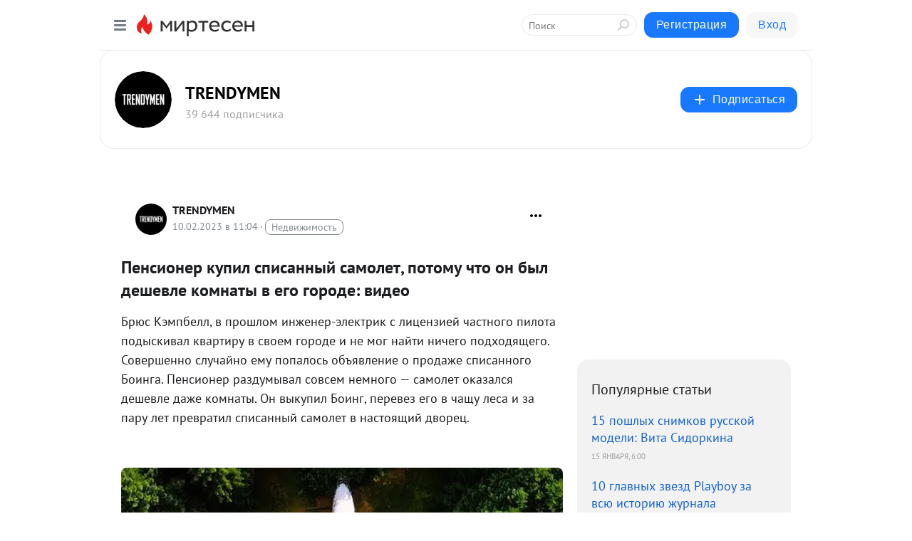

--- FILE ---
content_type: text/html; charset=utf-8
request_url: https://social.trendymen.ru/blog/43036186159/Pensioner-kupil-spisannyiy-samolet-potomu-chto-on-byil-deshevle-
body_size: 28287
content:
<!DOCTYPE html>
<html lang="ru" >
<head>
<meta charset="utf-8" />
<meta name="robots" content="all"/>
<script>window.__SM_COUNTER_ID = 45130;</script>
<title data-react-helmet="true">Пенсионер купил списанный самолет, потому что он был дешевле комнаты в его городе: видео - TRENDYMEN - Медиаплатформа МирТесен</title>
<meta name="viewport" content="width=device-width, initial-scale=1"/>
<meta name="yandex-verification" content="8f63988e330bf8a1"/>
<meta data-react-helmet="true" name="description" content="Брюс Кэмпбелл, в прошлом инженер-электрик с лицензией частного пилота подыскивал квартиру в своем городе и не мог найти ничего подходящего. Совершенно случайно ему попалось объявление о продаже списанного Боинга. Пенсионер раздумывал совсем немного — самолет оказался дешевле даже комнаты. Он - 10 февраля - 43036186159 - Медиаплатформа МирТесен"/><meta data-react-helmet="true" name="keywords" content="одноклассники, однокурсники, соседи, сослуживцы, мир тесен, земляки, старые друзья, география, блоги домов, события вокруг, социальная сеть, карта, дом, работа, web 2.0"/><meta data-react-helmet="true" property="og:image" content="https://r5.mt.ru/r24/photoBA76/20589229398-0/jpg/bp.jpeg"/><meta data-react-helmet="true" property="og:image:width" content="1200"/><meta data-react-helmet="true" property="og:image:height" content="628"/><meta data-react-helmet="true" property="og:image:alt" content="Пенсионер купил списанный самолет, потому что он был дешевле комнаты в его городе: видео - TRENDYMEN - Медиаплатформа МирТесен"/><meta data-react-helmet="true" property="twitter:image" content="https://r5.mt.ru/r24/photoBA76/20589229398-0/jpg/bp.jpeg"/><meta data-react-helmet="true" property="vk:image" content="https://r5.mt.ru/r24/photoBA76/20589229398-0/jpg/bp.jpeg"/><meta data-react-helmet="true" property="og:description" content="Брюс Кэмпбелл, в прошлом инженер-электрик с лицензией частного пилота подыскивал квартиру в своем городе и не мог найти ничего подходящего. Совершенно случайно ему попалось объявление о продаже списанного Боинга. Пенсионер раздумывал совсем немного — самолет оказался дешевле даже комнаты. Он - 10 февраля - 43036186159 - Медиаплатформа МирТесен"/><meta data-react-helmet="true" property="twitter:description" content="Брюс Кэмпбелл, в прошлом инженер-электрик с лицензией частного пилота подыскивал квартиру в своем городе и не мог найти ничего подходящего. Совершенно случайно ему попалось объявление о продаже списанного Боинга. Пенсионер раздумывал совсем немного — самолет оказался дешевле даже комнаты. Он - 10 февраля - 43036186159 - Медиаплатформа МирТесен"/><meta data-react-helmet="true" property="og:site_name" content="TRENDYMEN - МирТесен"/><meta data-react-helmet="true" property="og:site" content="TRENDYMEN - МирТесен"/><meta data-react-helmet="true" property="og:type" content="article"/><meta data-react-helmet="true" property="og:url" content="https://trendymen.ru/lifestyle/events/135114/"/><meta data-react-helmet="true" property="og:title" content="Пенсионер купил списанный самолет, потому что он был дешевле комнаты в его городе: видео - TRENDYMEN - Медиаплатформа МирТесен"/><meta data-react-helmet="true" property="twitter:card" content="summary_large_image"/><meta data-react-helmet="true" property="twitter:title" content="Пенсионер купил списанный самолет, потому что он был дешевле комнаты в его городе: видео - TRENDYMEN - Медиаплатформа МирТесен"/>
<link data-react-helmet="true" rel="image_src" href="https://r5.mt.ru/r24/photoBA76/20589229398-0/jpg/bp.jpeg"/><link data-react-helmet="true" rel="canonical" href="https://trendymen.ru/lifestyle/events/135114/"/><link data-react-helmet="true" rel="index" href="https://social.trendymen.ru"/><link data-react-helmet="true" rel="alternate" type="application/atom+xml" title="TRENDYMEN - МирТесен" href="https://social.trendymen.ru/blog/atom"/><link data-react-helmet="true" rel="alternate" type="application/atom+xml" title="TRENDYMEN - МирТесен" href="https://social.trendymen.ru/blog/rss"/><link data-react-helmet="true" rel="icon" href="/favicon.ico" type="image/x-icon" sizes="16x16"/><link data-react-helmet="true" rel="shortcut icon" href="/favicon.ico" type="image/x-icon" sizes="16x16"/>

<link rel="stylesheet" href="https://alpha.mirtesen.ru/assets/modern/bundle.async.390fc67b829a9a691b15.css" media="print" onload="this.media='all'">
<link rel="stylesheet" href="https://alpha.mirtesen.ru/assets/modern/bundle.blog.a38c3bcd32ce89b02c87.css" />
</head>
<body >


<!-- Rating@Mail.ru counter -->
<script type="text/javascript">
var _tmr = window._tmr || (window._tmr = []);
_tmr.push({id: "1743269", type: "pageView", start: (new Date()).getTime()});
(function (d, w, id) {
  if (d.getElementById(id)) return;
  var ts = d.createElement("script"); ts.type = "text/javascript"; ts.async = true; ts.id = id;
  ts.src = "https://top-fwz1.mail.ru/js/code.js";
  var f = function () {var s = d.getElementsByTagName("script")[0]; s.parentNode.insertBefore(ts, s);};
  if (w.opera == "[object Opera]") { d.addEventListener("DOMContentLoaded", f, false); } else { f(); }
})(document, window, "topmailru-code");
</script><noscript><div>
<img src="https://top-fwz1.mail.ru/counter?id=1743269;js=na" style="border:0;position:absolute;left:-9999px;" alt="Top.Mail.Ru" />


</div></noscript>
<!-- //Rating@Mail.ru counter -->

<div id="root"><div class="app blog-post-page"><div id="layout" class="blog-post-layout"><div id="main-container" class="not-admin"><header id="header"><div class="header-wrapper" style="width:auto"><div class="header-container"><div class="header"><div class="header__navigation"></div></div></div></div></header><div id="three-column-container"><div id="very-left-column" class=""><div class="sticky-wrap" style="left:0"><div class="sticky__content"><div class="left-menu"><div class="left-menu__blog"><div class="left-menu__item left-menu__blog-item"><div class="left-menu__item_title left-menu__item_header">TRENDYMEN</div><a class="left-menu__item_element" href="https://social.trendymen.ru/">TRENDYMEN</a><a class="left-menu__item_element" href="https://social.trendymen.ru/blog">ЛЕНТА</a><a class="left-menu__item_element" href="https://social.trendymen.ru/_/dengi">ДЕНЬГИ</a><a class="left-menu__item_element" href="https://social.trendymen.ru/_/prostranstvo">ПРОСТРАНСТВО</a><a class="left-menu__item_element" href="https://social.trendymen.ru/_/stil">СТИЛЬ</a><a class="left-menu__item_element" href="https://social.trendymen.ru/_/wishlist">WISH LIST</a><a class="left-menu__item_element" href="https://social.trendymen.ru/_/devushki">ДЕВУШКИ</a><a class="left-menu__item_element" href="https://social.trendymen.ru/_/puteshestviya">ПУТЕШЕСТВИЯ</a></div><div class="left-menu__item left-menu__blog-item"><div class="left-menu__item_title left-menu__item_header"></div><i class="left-menu__item_delimiter"></i><a class="left-menu__item_element" href="https://social.trendymen.ru/blog/latest">Новые</a><a class="left-menu__item_element" href="https://social.trendymen.ru/blog/interesting">Лучшие</a><a class="left-menu__item_element" href="https://social.trendymen.ru/blog/commented">Обсуждаемые</a><a class="left-menu__item_element" href="https://social.trendymen.ru/comments">Комментарии</a><a class="left-menu__item_element" href="https://social.trendymen.ru/people">Участники сайта</a></div></div><div class="left-menu__item" id="topics-menu"><div class="left-menu__item_title" id="topics-menu-title">Рубрики</div><a class="left-menu__item_element" href="//mirtesen.ru/topic/cooking?utm_medium=from_left_sidebar"><span><img src="//static.mtml.ru/images/topics/cooking.svg" alt="cooking" loading="lazy" width="16" height="16"/></span><span>Кулинария</span></a><a class="left-menu__item_element" href="//mirtesen.ru/topic/family?utm_medium=from_left_sidebar"><span><img src="//static.mtml.ru/images/topics/family.svg" alt="family" loading="lazy" width="16" height="16"/></span><span>Дети и семья</span></a><a class="left-menu__item_element" href="//mirtesen.ru/topic/show?utm_medium=from_left_sidebar"><span><img src="//static.mtml.ru/images/topics/show.svg" alt="show" loading="lazy" width="16" height="16"/></span><span>Шоу-бизнес</span></a><a class="left-menu__item_element" href="//mirtesen.ru/topic/politics?utm_medium=from_left_sidebar"><span><img src="//static.mtml.ru/images/topics/politics.svg" alt="politics" loading="lazy" width="16" height="16"/></span><span>Политика</span></a><a class="left-menu__item_element" href="//mirtesen.ru/topic/health?utm_medium=from_left_sidebar"><span><img src="//static.mtml.ru/images/topics/health.svg" alt="health" loading="lazy" width="16" height="16"/></span><span>Здоровье</span></a><button class="left-menu__item_button">Показать все<svg class="svg-icon"><use href="/images/icons.svg?v=1769003#angle-down"></use></svg></button></div><div class="left-menu__item"><div class="left-menu__item_title left-menu__item_header"><a href="https://mirtesen.ru/" class="left-menu__item_title-anchor">Моя лента</a></div><a href="https://mirtesen.ru/chats" class="left-menu__item_element left-menu__item_element_chat" target="_self"><span><img src="//static.mtml.ru/images/icons_v2/chats.svg" alt="ЧАТЫ" loading="lazy" width="16" height="16"/></span><span id="chats-tooltip">ЧАТЫ</span></a><a href="https://mirtesen.ru/polls" class="left-menu__item_element left-menu__item_element_poll" target="_self"><span><img src="//static.mtml.ru/images/icons_v2/vote.svg" alt="Опросы" loading="lazy" width="28" height="28"/></span><span id="polls-tooltip">Опросы</span></a><a href="https://mirtesen.ru/bloggers" class="left-menu__item_element" target="_self"><span><img src="//static.mtml.ru/images/icons_v2/IconBloggersColor.svg" alt="Блогеры" loading="lazy" width="17" height="17"/></span><span id="bloggers-tooltip">Блогеры</span></a><a href="https://mirtesen.ru/user-posts" class="left-menu__item_element" target="_self"><span><img src="//static.mtml.ru/images/icons_v2/IconUserContent.svg" alt="Глас народа" loading="lazy" width="16" height="16"/></span><span id="user-posts-tooltip">Глас народа</span></a><a href="https://mirtesen.ru/popular/liked" class="left-menu__item_element" target="_self"><span><img src="//static.mtml.ru/images/icons_v2/IconPopularColor.svg" alt="Популярное" loading="lazy" width="13" height="16"/></span><span id="popular-posts-tooltip">Популярное</span></a><a href="https://mirtesen.ru/popular/commented" class="left-menu__item_element" target="_self"><span><img src="//static.mtml.ru/images/icons_v2/IconDiscussColor.svg" alt="Обсуждаемое" loading="lazy" width="14" height="14"/></span><span id="commented-posts-tooltip">Обсуждаемое</span></a></div><div class="left-menu__item" id="common-menu"><a href="https://k41tv.app.link/sidebarlink" class="btn btn-primary btn-primary_left-menu" target="_blank" id="app-tooltip"><svg class="svg"><use href="/images/icons.svg#app-icon"></use></svg><span class="left-menu__item_element-text">Мессенджер МТ</span></a><a href="https://info.mirtesen.ru/about" class="left-menu__item_element" target="_blank"><span><img src="//static.mtml.ru/images/icons_v2/IconAbout.svg" alt="О компании" loading="lazy" width="9" height="14"/></span><span class="left-menu__item_element-text">О компании</span></a><a href="https://info.mirtesen.ru/glagol" class="left-menu__item_element" target="_blank"><span><img src="//static.mtml.ru/images/icons_v2/icon-glagol.svg" alt="О редакции ГлагоL" loading="lazy" width="8" height="13"/></span><span class="left-menu__item_element-text">О редакции ГлагоL</span></a><a href="https://info.mirtesen.ru/news" class="left-menu__item_element" target="_blank"><span><img src="//static.mtml.ru/images/icons_v2/IconNews.svg" alt="Новости" loading="lazy" width="16" height="14"/></span><span class="left-menu__item_element-text">Новости</span></a><a href="https://info.mirtesen.ru/partners" class="left-menu__item_element" target="_blank"><span><img src="//static.mtml.ru/images/icons_v2/IconPartners.svg" alt="Партнерам" loading="lazy" width="16" height="13"/></span><span class="left-menu__item_element-text">Партнерам</span></a><a href="https://info.mirtesen.ru/promo" class="left-menu__item_element" target="_blank"><span><img src="//static.mtml.ru/images/icons_v2/IconAdvertizing.svg" alt="Рекламодателям" loading="lazy" width="17" height="16"/></span><span class="left-menu__item_element-text">Рекламодателям</span></a><a href="https://mirtesen.ru/feedback/report" class="left-menu__item_element" target="_blank"><span><img src="//static.mtml.ru/images/icons_v2/IconFeedback.svg" alt="Обратная связь" loading="lazy" width="16" height="13"/></span><span class="left-menu__item_element-text">Обратная связь</span></a><a href="https://mirtesen.ru/feedback/report/spam" class="left-menu__item_element" target="_blank"><span><img src="//static.mtml.ru/images/icons_v2/IconSpam.svg" alt="Пожаловаться на спам" loading="lazy" width="15" height="14"/></span><span class="left-menu__item_element-text">Пожаловаться на спам</span></a><a href="https://info.mirtesen.ru/agreement" class="left-menu__item_element" target="_blank"><span><img src="//static.mtml.ru/images/icons_v2/IconAgreement.svg" alt="Соглашение" loading="lazy" width="15" height="16"/></span><span class="left-menu__item_element-text">Соглашение</span></a><a href="https://info.mirtesen.ru/recommendation_rules" class="left-menu__item_element" target="_blank"><span><img src="//static.mtml.ru/images/icons_v2/IconAgreement.svg" alt="Рекомендательные технологии" loading="lazy" width="15" height="16"/></span><span class="left-menu__item_element-text">Рекомендательные технологии</span></a></div></div><p class="recommendation-tech">На информационном ресурсе применяются <a href="https://info.mirtesen.ru/recommendation_rules">рекомендательные технологии</a> (информационные технологии предоставления информации на основе сбора, систематизации и анализа сведений, относящихся к предпочтениям пользователей сети &quot;Интернет&quot;, находящихся на территории Российской Федерации)</p><div class="mt-tizer-ad-block"><div class="partner-block-wrapper"><div id="unit_99821"></div></div></div></div></div></div><div id="content-container"><div id="secondary-header" class="secondary-header secondary-header_blog"><div class="secondary-header__middle"><div id="secondary-header-logo" class="secondary-header__logo-outer"><div class="secondary-header__logo-wrap"><a class="userlogo userlogo_xl" href="https://social.trendymen.ru/?utm_referrer=mirtesen.ru" title="" target="" data-rjs="2"></a></div></div><div class="secondary-header__title-wrap"><div class="secondary-header__title-subscribers"><h2 class="secondary-header__title"><a class="secondary-header__title-link" href="https://social.trendymen.ru/?utm_referrer=mirtesen.ru" style="color:#000" rel="nofollow">TRENDYMEN</a></h2><i class="secondary-header__subscribers">39 644 подписчика</i></div></div><div><div id="mt-dropdown-menu" class="mt-dropdown-menu"><button appearance="btn" title="Подписаться" type="button" class="mt-dropdown-menu__btn btn btn-primary"><svg class="svg-icon"><use href="/images/icons.svg?v=1769003#cross"></use></svg>Подписаться</button></div></div></div></div><div class="blog-post-item blog-post-item_tile"><div id="double-column-container"><div id="right-column"><div class="partner-block-wrapper"><div id="unit_103944"></div></div><div class="right-column-posts"><h3 class="right-column-posts__title">Популярные статьи</h3><ul class="right-column-posts_list"><li class="right-column-posts_list_item"><a href="//social.trendymen.ru/blog/43674250912?utm_referrer=mirtesen.ru&amp;utm_medium=from_block_popular_articles" class="right-column-posts_list_item__link"><span class="right-column-posts_list_item__title">15 пошлых снимков русской модели: Вита Сидоркина</span><span class="right-column-posts_list_item__date"></span></a></li><li class="right-column-posts_list_item"><a href="//social.trendymen.ru/blog/43311695312?utm_referrer=mirtesen.ru&amp;utm_medium=from_block_popular_articles" class="right-column-posts_list_item__link"><span class="right-column-posts_list_item__title">10 главных звезд Playboy за всю историю журнала</span><span class="right-column-posts_list_item__date"></span></a></li><li class="right-column-posts_list_item"><a href="//social.trendymen.ru/blog/43383010140?utm_referrer=mirtesen.ru&amp;utm_medium=from_block_popular_articles" class="right-column-posts_list_item__link"><span class="right-column-posts_list_item__title">10 ангелов, на которых можно смотреть вечно</span><span class="right-column-posts_list_item__date"></span></a></li></ul></div><div class="partner-block-wrapper"><div id="unit_103939"></div></div><div class="right-column-comments right-column-comments_blog"><h3 class="right-column-comments__title">Свежие комментарии</h3><ul class="right-column-comments-list"><li class="right-column-comments-item"><a href="https://mirtesen.ru/people/24252865" class="right-column-comments-item__author"><span class="userlogo userlogo_s" href="" title="" target="" data-rjs="2"></span><div class="right-column-comments-item__author__info"><i class="right-column-comments-item__author__name" style="color:hsl(265, 70%, 50%)">Олег Орлов</i><i class="right-column-comments-item__pubdate"></i></div></a><div class="right-column-comments-item__post"><span class="right-column-comments-item__post__message">Тоже думаю, не пострадал, кожа не испорченная, хорошо пошла на модную обувь ..</span><span class="right-column-comments-item__post__title">Крокодил из реки ...</span></div></li><li class="right-column-comments-item"><a href="https://mirtesen.ru/people/347333842" class="right-column-comments-item__author"><span class="userlogo userlogo_s" href="" title="" target="" data-rjs="2"></span><div class="right-column-comments-item__author__info"><i class="right-column-comments-item__author__name" style="color:hsl(253, 70%, 50%)">Модест</i><i class="right-column-comments-item__pubdate"></i></div></a><div class="right-column-comments-item__post"><span class="right-column-comments-item__post__message">Какой-то бессвязный бред чокнутого профессора</span><span class="right-column-comments-item__post__title">Растения дышат по...</span></div></li><li class="right-column-comments-item"><a href="https://mirtesen.ru/people/24252865" class="right-column-comments-item__author"><span class="userlogo userlogo_s" href="" title="" target="" data-rjs="2"></span><div class="right-column-comments-item__author__info"><i class="right-column-comments-item__author__name" style="color:hsl(265, 70%, 50%)">Олег Орлов</i><i class="right-column-comments-item__pubdate"></i></div></a><div class="right-column-comments-item__post"><span class="right-column-comments-item__post__message">Ну теперь с такими знаниями экономика попрёт в гору...А если ещё  разберутся, что Юпитер и Сатурн проглотил, то и Все...</span><span class="right-column-comments-item__post__title">В глубинах Земли ...</span></div></li></ul></div><div class="partner-block-wrapper"><div id="unit_99810"></div></div><div class="partner-block-wrapper"><div id="unit_95080"></div></div><div class="sticky2" style="top:30px"><div class="partner-block-wrapper"><div id="unit_103947"></div></div></div></div><div id="content-column" class="content-column"><div class="adfox-top"><div class="partner-block-wrapper"><div id="unit_99815"></div></div><div class="partner-block-wrapper"><div id="unit_99815"></div></div></div><article class="blog-post" id="post_43036186159" itemscope="" itemType="http://schema.org/NewsArticle"><meta itemscope="" itemProp="mainEntityOfPage" itemType="https://schema.org/WebPage" itemID="https://trendymen.ru/lifestyle/events/135114/" content=""/><meta itemProp="datePublished" content="2023-02-10T11:04:35.000Z"/><meta itemProp="dateModified" content="2023-02-10T11:04:35.000Z"/><span itemscope="" itemType="https://schema.org/Organization" itemProp="publisher"><meta itemProp="name" content="TRENDYMEN"/><span itemscope="" itemType="https://schema.org/ImageObject" itemProp="logo"><meta itemProp="url" content="//mtdata.ru/u7/photo981A/20989971754-0/original.jpeg"/></span></span><meta itemProp="image" content="https://r5.mt.ru/r24/photoBA76/20589229398-0/jpg/bp.jpeg"/><div class="blog-post__header"><div class="blog-post__author" rel="author"><span class="blog-post__author-avatar"><a class="userlogo" href="//social.trendymen.ru?utm_referrer=mirtesen.ru" title="" target="_self" data-rjs="2"></a></span><div><a class="blog-post__author-name" href="//social.trendymen.ru" target="_blank"><span itemProp="author">TRENDYMEN</span></a><div class="blog-post__info"><div class="blog-post__pubdate"></div><h3 class="blog-post__topic-category-wrapper"><a class="blog-post__topic-category" href="//mirtesen.ru/topic/realty?utm_medium=from_headline_topic_button"><span>Недвижимость</span></a></h3></div></div></div><div><button title="Подписаться" class="btn blog-post__header-subscribe btn-primary">Подписаться</button></div><div id="mt-dropdown-menu" class="mt-dropdown-menu context-dropdown"><button type="button" class="mt-dropdown-menu__btn"><svg class="svg-icon"><use href="/images/icons.svg?v=1769003#more"></use></svg></button></div></div><h1 class="blog-post__title" itemProp="headline">Пенсионер купил списанный самолет, потому что он был дешевле комнаты в его городе: видео</h1><div class="partner-block-wrapper"><div id="unit_103965"></div></div><div class="blog-post__text" itemProp="articleBody"><p>Брюс Кэмпбелл, в прошлом инженер-электрик с лицензией частного пилота подыскивал квартиру в своем городе и не мог найти ничего подходящего. Совершенно случайно ему попалось объявление о продаже списанного Боинга. Пенсионер раздумывал совсем немного — самолет оказался дешевле даже комнаты. Он выкупил Боинг, перевез его в чащу леса и за пару лет превратил списанный самолет в настоящий дворец.<div id="unit_101877"><a href="https://smi2.ru/" ></a></div>
<script type="text/javascript" charset="utf-8">
  (function() {
    var sc = document.createElement('script'); sc.type = 'text/javascript'; sc.async = true;
    sc.src = '//smi2.ru/data/js/101877.js'; sc.charset = 'utf-8';
    var s = document.getElementsByTagName('script')[0]; s.parentNode.insertBefore(sc, s);
  }());
</script> </p> <p><img class="POST_IMAGE " src="https://r5.mt.ru/r24/photoBA76/20589229398-0/jpg/bp.webp"    alt=""width="620"height="auto"loading="lazy"/></p> <p>Самолет принадлежал компании Olympic Airways. Это совсем старая модель с интерьером в стиле 707 Боингов. Функциональный, но старый, с узким фюзеляжем. </p> <p><img class="POST_IMAGE " src="https://r.mt.ru/r24/photo3775/20812302247-0/jpg/bp.webp"    alt=""width="620"height="auto"loading="lazy"/></p> <p><img class="POST_IMAGE " src="https://r4.mt.ru/r24/photo85D4/20035375096-0/jpg/bp.webp"    alt=""width="620"height="auto"loading="lazy"/></p> <p>Внутри Кэмпбелл оборудовал спальню, поставил душевую кабину и отвел помещение под полноценную кухню. Ближе к хвосту разместилась комната для гостей: </p> <p>Около года назад Кэмпбелл начал пускать на участок туристов. Теперь пенсионер еще и зарабатывает на своем необычном доме. </p> <p><strong>В оригинале статьи есть видео с подробностями. Его можно посмотреть по клику на Источник.</strong></p><div id="unit_103919"><a href="https://smi2.ru/" ></a></div>
<script type="text/javascript" charset="utf-8">
  (function() {
    var sc = document.createElement('script'); sc.type = 'text/javascript'; sc.async = true;
    sc.src = '//smi2.ru/data/js/103919.js'; sc.charset = 'utf-8';
    var s = document.getElementsByTagName('script')[0]; s.parentNode.insertBefore(sc, s);
  }());
</script></div><div id="panda_player" class="panda-player"></div><div class="blog-post__source"><a href="https://social.trendymen.ru/url?e=simple_click&amp;blog_post_id=43036186159&amp;url=mprG6IHJeMgOG4nNgUSELd2kS9bux1Gix4RuHa__P__2BlBSJN2SZc837Y9iYn13__P__2BMh0k2m7Z7CGy__P__2BNRuXJsnIiUTb__P__2F29ncwCkHeteosi7EMzsElJLgdheJCKl3nX79fphyzmk" target="_blank">Ссылка на первоисточник</a></div><div class="blog-post__subscribe"><p class="blog-post__subscribe-text">Понравилась статья? Подпишитесь на канал, чтобы быть в курсе самых интересных материалов</p><a href="#" class="btn btn-primary">Подписаться</a></div><ul class="mt-horizontal-menu mt-horizontal-menu_list mt-horizontal-menu_multiline-left post-tags"><li><a href="/hashtags/%D0%9A%D1%83%D0%BB%D1%8C%D1%82%D1%83%D1%80%D0%B0" class="tag-label-2 tag-label-2_sm"><span>Культура</span></a><meta itemProp="about" content="Культура"/></li></ul><div class="blog-post__footer"><div class="post-controls"><div><div class="post-actions"><div class="post-actions__push"></div></div></div></div></div><span></span></article><nav class="pagination"><ul class="blog-post__pagination"><li><a href="https://social.trendymen.ru/blog/43656581889/ZHenschina-priyutila-belogo-kotenka-no-on-vyiros-pochti-do-razme?utm_referrer=mirtesen.ru"><span class="blog-post__pagination__arrow">←</span>Предыдущая тема</a></li><li class="blog-post__pagination__symbol"> | </li><li><a href="https://social.trendymen.ru/blog/43355074931/ZHizn-derevni-Russkogo-Severa-Video-iz-mesta-kotoroe-nazyivayut-?utm_referrer=mirtesen.ru">Следующая тема<span class="blog-post__pagination__arrow">→</span></a></li></ul></nav><div class="partner-block-wrapper"><div id="unit_103916"></div></div><span></span><div class="adfox-outer blog-post-item__ad-block"><div class="partner-block-wrapper"><div id="unit_99816"></div></div></div></div></div><div class="blog-post-bottom-partners"><div class="partner-block-wrapper"><div id="unit_103941"></div></div><div class="partner-block-wrapper"><div id="unit_95079"></div></div><div class="partner-block-wrapper"><div id="unit_95031"></div></div></div></div></div></div></div><div style="position:fixed;bottom:50px;right:0;cursor:pointer;transition-duration:0.2s;transition-timing-function:linear;transition-delay:0s;z-index:10;display:none"><div id="scroll-top"><div>наверх</div></div></div></div><div></div></div></div>
<div id="messenger-portal" class="messenger-embedded"></div>
<script>window.__PRELOADED_STATE__ = {"blogDomain":{},"promotion":{"popup":{},"activeTab":"platform","sections":{"platform":{"title":"Реклама на Платформе","isMenu":true,"changed":false,"forDevs":true},"settings":{"title":"Настройки рекламы","isMenu":true,"changed":false,"forDevs":true},"item":{"title":"Редактирование объекта","isMenu":false,"changed":false,"forDevs":true},"itemAdd":{"title":"Добавление объекта","isMenu":false,"changed":false,"forDevs":true},"deposit":{"title":"Пополнение баланса","isMenu":false,"changed":false,"forDevs":true},"stats":{"title":"Статистика рекламы","isMenu":true,"changed":false,"forDevs":true}},"changed":{"platform":false,"settings":false,"item":false,"stats":false},"data":{"platform":"","settings":{"currentBalance":0,"spentBalance":0,"groupItem":{"id":null,"status":"STATUS_PENDING","dateStart":null,"dateEnd":null,"fullClicksLimit":null,"dayClicksLimit":null,"clickPrice":null,"utmSource":null,"utmMedium":null,"utmCampaign":null,"targetGeoIds":null,"targetIsMale":null,"targetAgeMin":null,"targetAgeMax":null,"targetTime":null,"title":null,"canChangeStatus":null,"inRotation":false,"fullClicks":0,"dayClicks":0},"blogpostItems":[]},"item":{"id":null,"status":"STATUS_PENDING","dateStart":null,"dateEnd":null,"fullClicksLimit":null,"dayClicksLimit":null,"clickPrice":null,"utmSource":null,"utmMedium":null,"utmCampaign":null,"targetGeoIds":null,"targetIsMale":null,"targetAgeMin":null,"targetAgeMax":null,"targetTime":null,"title":null,"canChangeStatus":null,"inRotation":false,"fullClicks":0,"dayClicks":0},"itemAdd":{"url":null},"deposit":{"value":""},"stats":{"periodFrom":"2026-01-01","periodTo":"2026-01-21"}},"errors":{}},"editComments":{"activeTab":"stats","sections":{"stats":{"title":"Статистика","isMenu":true,"changed":false,"forDevs":true},"settings":{"title":"Настройки","isMenu":true,"changed":false,"forDevs":true}},"changed":{"stats":false,"settings":false},"data":{"stats":{"periodFrom":"2026-01-14","periodTo":"2026-01-21"},"settings":{"applyForCommentsEnabled":0,"commonEnabled":0,"siteEnabled":0,"keyWords":[]}},"errors":{}},"actionVote":{},"header":{"sidebarEnabled":false,"sidebarIsOpen":false},"messageNotifications":{"items":[],"startFrom":0,"nextFrom":0,"hasMoreItems":true,"busy":false},"activityNotifications":{"items":[],"nextFrom":"","hasMoreItems":true,"busy":false},"headerSearch":{"value":"","result":{"people":[],"groups":[],"posts":[]},"isLoading":false,"hasResults":false},"rssEditor":{"editKey":null,"type":"add","loading":{"defaultImage":false},"values":{"maxTextLength":0,"publicationDelay":0,"useFullText":false,"useShortDesctiption":false,"ignoreMediaTags":false,"rssSourceLink":"","autoRefreshImportedThemes":false,"pregTemplateTextSearch":"","pregTemplateTextChange":"","xpathLongText":"","xpathImage":"","showCategory":"","importCategory":"","keepImages":false,"keepLinks":false,"keepIframes":false,"useEmbedCode":false,"useYandexTurbo":false,"addYandexGenreTags":false,"loadingTimout":0,"hideSourceLink":false,"defaultImage":""}},"telegramEditor":{"editKey":null,"type":"add","values":{"username":null,"signature":""}},"auth":{"user":null,"groupPrivileges":{},"viewedTooltips":{}},"authForm":{"isBusy":false,"widgetId":"0","instances":{"0":{"isOpen":false,"activeTab":"login","callAndSmsLimits":{"apiLimits":{"smsAllowed":true,"callAllowed":true,"smsTimeLimitExceededMsg":"","callTimeLimitExceededMsg":""},"timers":{}},"params":{"login":{"phone":"","code":"","mode":"SMS","step":"","errorMap":{}},"loginByEmail":{"email":"","password":"","remember":"on","step":"","errorMap":{}},"registration":{"name":"","lastname":"","email":"","phone":"","code":"","mode":"SMS","step":"","errorMap":{}},"registrationByEmail":{"email":"","name":"","phone":"","code":"","mode":"SMS","step":"","errorMap":{}},"password":{"email":"","errorMap":{}}}}}},"blogModerators":{"staff":[],"popup":{"popupType":null,"userInfo":null},"errors":{},"radioBtnValue":null},"logoEditor":{"image":null,"allowZoomOut":false,"position":{"x":0.5,"y":0.5},"scale":1,"rotate":0,"borderRadius":0,"width":100,"height":100,"border":0,"isEmpty":true,"type":"blog"},"headerBackgroundEditor":{"image":null,"type":"blog","allowZoomOut":false,"position":{"x":0.5,"y":0.5},"scale":1,"rotate":0,"borderRadius":0,"blogHeight":240,"profileHeight":240,"border":0,"isEmpty":true},"titleEditor":{"title":""},"secondaryHeader":{"logoSwitcher":false,"titleSwitcher":false,"backgroundSwitcher":false,"logoEditor":false,"titleEditor":false,"backgroundEditor":false},"blogMenuSettings":{"isChanged":false,"menuItems":[],"currentIndex":null,"menuItem":{},"staticWidgetsToRemove":[],"context":{"add":{"title":"Добавление раздела","saveButton":"Добавить"},"edit":{"title":"Раздел: ","saveButton":"Сохранить","remove":"Удалить раздел"}},"errors":{}},"siteSettings":{},"siteSettingsLeftMenu":{"sitesDropdown":false},"promotionLeftMenu":{},"editCommentsLeftMenu":{},"blogPostList":{"searchValue":"","search":{"results":[],"page":0,"hasMore":true,"isLoading":false},"blogPostList":[],"hasMoreItems":true,"page":1,"title":"","tag":"","period":"","before":"","after":"","status":"","sort":""},"blogPostEditor":{"id":null,"title":"","text":"","inProcess":false,"sign":"","disableComments":false,"tags":[],"tagSuggestions":[],"errors":[],"publishTime":null,"referenceUrl":"","nextBtnUrl":"","pushBtnUrl":"","pushBtnText":"","doFollowLinks":0,"pulse":0,"draft":false,"preloaderVisible":true,"errorMessage":{"isVisible":false,"text":"Произошла ошибка. Попробуйте еще раз или свяжитесь со службой поддержки."},"showPollEditor":false,"pollTab":"default","sentToModeration":false,"foundPolls":[],"foundPollsOffset":0,"hasMorePolls":true,"pollId":null},"actionModifyPostPopup":{"isOpen":false,"popupType":"","id":null,"deletedList":{},"approveList":{}},"rightColumnPosts":[{"id":43674250912,"title":"15 пошлых снимков русской модели: Вита Сидоркина","url":"//social.trendymen.ru/blog/43674250912?utm_referrer=mirtesen.ru","seo_url":"//social.trendymen.ru/blog/43674250912?utm_referrer=mirtesen.ru","canonical_url":"//social.trendymen.ru/blog/43674250912?utm_referrer=mirtesen.ru","created":1494360171,"date":1768456862,"publish_time":"2026-01-15 09:00:00","status":"STATUS_ACTIVE","isTitleHidden":false,"formattedDates":{"iso":"2026-01-15T06:01:02.000Z","ver1":"15 января, 9:01","ver2":"15.01.2026 в 9:01","ver3":"15 янв., 9:01"},"images":[],"videos":[],"shared_post":null,"mentionedPersons":null},{"id":43311695312,"title":"10 главных звезд Playboy за всю историю журнала","url":"//social.trendymen.ru/blog/43311695312?utm_referrer=mirtesen.ru","seo_url":"//social.trendymen.ru/blog/43311695312?utm_referrer=mirtesen.ru","canonical_url":"//social.trendymen.ru/blog/43311695312?utm_referrer=mirtesen.ru","created":1454346260,"date":1768543261,"publish_time":"2026-01-16 09:00:00","status":"STATUS_ACTIVE","isTitleHidden":false,"formattedDates":{"iso":"2026-01-16T06:01:01.000Z","ver1":"16 января, 9:01","ver2":"16.01.2026 в 9:01","ver3":"16 янв., 9:01"},"images":[],"videos":[],"shared_post":null,"mentionedPersons":null},{"id":43383010140,"title":"10 ангелов, на которых можно смотреть вечно","url":"//social.trendymen.ru/blog/43383010140?utm_referrer=mirtesen.ru","seo_url":"//social.trendymen.ru/blog/43383010140?utm_referrer=mirtesen.ru","canonical_url":"//social.trendymen.ru/blog/43383010140?utm_referrer=mirtesen.ru","created":1451394253,"date":1768802402,"publish_time":"2026-01-19 09:00:00","status":"STATUS_ACTIVE","isTitleHidden":false,"formattedDates":{"iso":"2026-01-19T06:00:02.000Z","ver1":"19 января, 9:00","ver2":"19.01.2026 в 9:00","ver3":"19 янв., 9:00"},"images":[],"videos":[],"shared_post":null,"mentionedPersons":null}],"rightColumnComments":[{"id":128176747,"text":"Тоже думаю, не пострадал, кожа не испорченная, хорошо пошла на модную обувь ..","date":1769002355,"blog_post":{"id":43064981963,"title":"Крокодил из реки носил в себе артефакт исчезнувшей цивилизации возрастом 6000 лет","seo_url":"//social.trendymen.ru/blog/43064981963/Krokodil-iz-reki-nosil-v-sebe-artefakt-ischeznuvshey-tsivilizats?utm_referrer=mirtesen.ru"},"user":{"cover":null,"count_friends":null,"id":24252865,"url":"//mirtesen.ru/people/24252865","display_name":"Олег Орлов","photo_original":"//mtdata.ru/u27/photoB4BA/20957679052-0/original.jpeg"},"images":[],"formattedDates":{"iso":"2026-01-21T13:32:35.000Z","ver1":"21 января, 16:32","ver2":"21.01.2026 в 16:32","ver3":"21 янв., 16:32"}},{"id":128176576,"text":"Какой-то бессвязный бред чокнутого профессора","date":1768997217,"blog_post":{"id":43299813283,"title":"Растения дышат почти как живые существа. Ученые показали видео, как устроен процесс дыхания","seo_url":"//social.trendymen.ru/blog/43299813283/Rasteniya-dyishat-pochti-kak-zhivyie-suschestva-Uchenyie-pokazal?utm_referrer=mirtesen.ru"},"user":{"cover":null,"count_friends":null,"id":347333842,"url":"//mirtesen.ru/people/347333842","display_name":"Модест","photo_original":"//mtdata.ru/u22/photoF2EC/20933756669-0/original.jpeg"},"images":[],"formattedDates":{"iso":"2026-01-21T12:06:57.000Z","ver1":"21 января, 15:06","ver2":"21.01.2026 в 15:06","ver3":"21 янв., 15:06"}},{"id":128176447,"text":"Ну теперь с такими знаниями экономика попрёт в гору...А если ещё  разберутся, что Юпитер и Сатурн проглотил, то и Вселенная будет нипочем..","date":1768994010,"blog_post":{"id":43927625479,"title":"В глубинах Земли нашли остаточные части другой планеты размерами больше Луны. Она была поглощена миллиарды лет назад","seo_url":"//social.trendymen.ru/blog/43927625479/V-glubinah-Zemli-nashli-ostatochnyie-chasti-drugoy-planetyi-razm?utm_referrer=mirtesen.ru"},"user":{"cover":null,"count_friends":null,"id":24252865,"url":"//mirtesen.ru/people/24252865","display_name":"Олег Орлов","photo_original":"//mtdata.ru/u27/photoB4BA/20957679052-0/original.jpeg"},"images":[],"formattedDates":{"iso":"2026-01-21T11:13:30.000Z","ver1":"21 января, 14:13","ver2":"21.01.2026 в 14:13","ver3":"21 янв., 14:13"}}],"rightColumnGallery":{"total":0,"images":[]},"blogPost":{"id":43036186159,"title":"Пенсионер купил списанный самолет, потому что он был дешевле комнаты в его городе: видео","url":"//social.trendymen.ru/blog/43036186159?utm_referrer=mirtesen.ru","seo_url":"//social.trendymen.ru/blog/43036186159/Pensioner-kupil-spisannyiy-samolet-potomu-chto-on-byil-deshevle-?utm_referrer=mirtesen.ru","canonical_url":"https://trendymen.ru/lifestyle/events/135114/","created":1676028628,"date":1676027075,"publish_time":null,"status":"STATUS_ACTIVE","isTitleHidden":false,"preview_text":"Брюс Кэмпбелл, в прошлом инженер-электрик с лицензией частного пилота подыскивал квартиру в своем городе и не мог найти ничего подходящего. Совершенно случайно ему попалось объявление о продаже списанного Боинга. Пенсионер раздумывал совсем немного — самолет оказался дешевле даже комнаты. Он","comments_count":8,"post_type":"post","likes":{"count":8,"user_likes":0,"can_like":0,"marks_pluses":8,"marks_minuses":0,"user_like_attr":null,"like_attr_ids":[{"id":100,"count":8}]},"from_id":838346154,"from":{"id":838346154,"display_name":"Степан Иванов","url":"//mirtesen.ru/people/838346154","photo_original":null,"isAuthenticAccount":false},"group":{"display_name":"TRENDYMEN","url":"//social.trendymen.ru","photo_original":"//mtdata.ru/u7/photo981A/20989971754-0/original.jpeg","id":30821201680,"canViewBlogPostCreator":false,"showSubscribersAmount":true,"is_subscribed":false,"is_member":false,"is_owner":false,"is_staff":false,"created":1409580091},"attachments":[{"photo":{"id":20589229398,"photo_original":"//mtdata.ru/u24/photoBA76/20589229398-0/original.jpg#20589229398","title":"1","width":660,"height":400}},{"photo":{"id":20035375096,"photo_original":"//mtdata.ru/u24/photo85D4/20035375096-0/original.jpg#20035375096","title":"1","width":660,"height":400}},{"photo":{"id":20812302247,"photo_original":"//mtdata.ru/u24/photo3775/20812302247-0/original.jpg#20812302247","title":"1","width":660,"height":400}}],"modified":1760004290,"is_draft":false,"is_queued":false,"topic":"realty","tags":["Культура"],"close_comments":false,"marks_count":8,"reposts":0,"recommendations":"[]","foreignPollId":null,"isSlider":null,"padRedirectUrl":"https://mirtesen.ru/url?e=pad_click&pad_page=0&blog_post_id=43036186159&announce=1","editorStatus":"EDITOR_STATUS_NONE","extraData":{"ed_pulse":"0","ed_arb_popup_url":"","ed_skip_nofollow":"0","ed_arb_popup_text":"","ed_arb_next_btn_url":"","doFollowLinks":0},"notificationsCanBeSent":false,"notificationsSent":true,"notificationsWillBeSent":false,"notificationsLimit":0,"text":"\x3cp>Брюс Кэмпбелл, в прошлом инженер-электрик с лицензией частного пилота подыскивал квартиру в своем городе и не мог найти ничего подходящего. Совершенно случайно ему попалось объявление о продаже списанного Боинга. Пенсионер раздумывал совсем немного — самолет оказался дешевле даже комнаты. Он выкупил Боинг, перевез его в чащу леса и за пару лет превратил списанный самолет в настоящий дворец. \x3c/p>\n\x3cp>\x3cimg src=\"//mtdata.ru/u24/photoBA76/20589229398-0/original.jpg#20589229398\" alt=\"\" width=\"660\" height=\"400\" />\x3c/p>\n\x3cp>Самолет принадлежал компании Olympic Airways. Это совсем старая модель с интерьером в стиле 707 Боингов. Функциональный, но старый, с узким фюзеляжем. \x3c/p>\n\x3cp>\x3cimg src=\"//mtdata.ru/u24/photo3775/20812302247-0/original.jpg#20812302247\" alt=\"\" width=\"660\" height=\"400\" />\x3c/p>\n\x3cp>\x3cimg src=\"//mtdata.ru/u24/photo85D4/20035375096-0/original.jpg#20035375096\" alt=\"\" width=\"660\" height=\"400\" />\x3c/p>\n\x3cp>Внутри Кэмпбелл оборудовал спальню, поставил душевую кабину и отвел помещение под полноценную кухню. Ближе к хвосту разместилась комната для гостей: \x3c/p>\n\x3cp>Около года назад Кэмпбелл начал пускать на участок туристов. Теперь пенсионер еще и зарабатывает на своем необычном доме. \x3c/p>\n\x3cp>\x3cstrong>В оригинале статьи есть видео с подробностями. Его можно посмотреть по клику на Источник.\x3c/strong>\x3c/p>","formattedText":"\x3cp>Брюс Кэмпбелл, в прошлом инженер-электрик с лицензией частного пилота подыскивал квартиру в своем городе и не мог найти ничего подходящего. Совершенно случайно ему попалось объявление о продаже списанного Боинга. Пенсионер раздумывал совсем немного — самолет оказался дешевле даже комнаты. Он выкупил Боинг, перевез его в чащу леса и за пару лет превратил списанный самолет в настоящий дворец. \x3c/p>\n\x3cp>\x3cimg src=\"//mtdata.ru/u24/photoBA76/20589229398-0/original.jpg#20589229398\" alt=\"\" width=\"660\" height=\"400\" />\x3c/p>\n\x3cp>Самолет принадлежал компании Olympic Airways. Это совсем старая модель с интерьером в стиле 707 Боингов. Функциональный, но старый, с узким фюзеляжем. \x3c/p>\n\x3cp>\x3cimg src=\"//mtdata.ru/u24/photo3775/20812302247-0/original.jpg#20812302247\" alt=\"\" width=\"660\" height=\"400\" />\x3c/p>\n\x3cp>\x3cimg src=\"//mtdata.ru/u24/photo85D4/20035375096-0/original.jpg#20035375096\" alt=\"\" width=\"660\" height=\"400\" />\x3c/p>\n\x3cp>Внутри Кэмпбелл оборудовал спальню, поставил душевую кабину и отвел помещение под полноценную кухню. Ближе к хвосту разместилась комната для гостей: \x3c/p>\n\x3cp>Около года назад Кэмпбелл начал пускать на участок туристов. Теперь пенсионер еще и зарабатывает на своем необычном доме. \x3c/p>\n\x3cp>\x3cstrong>В оригинале статьи есть видео с подробностями. Его можно посмотреть по клику на Источник.\x3c/strong>\x3c/p>","reference_url":"https://social.trendymen.ru/url?e=simple_click&blog_post_id=43036186159&url=mprG6IHJeMgOG4nNgUSELd2kS9bux1Gix4RuHa__P__2BlBSJN2SZc837Y9iYn13__P__2BMh0k2m7Z7CGy__P__2BNRuXJsnIiUTb__P__2F29ncwCkHeteosi7EMzsElJLgdheJCKl3nX79fphyzmk","reference_url_original":"https://trendymen.ru/lifestyle/events/135114/","prevPostUrl":"https://social.trendymen.ru/blog/43355074931/ZHizn-derevni-Russkogo-Severa-Video-iz-mesta-kotoroe-nazyivayut-?utm_referrer=mirtesen.ru","nextPostUrl":"https://social.trendymen.ru/blog/43656581889/ZHenschina-priyutila-belogo-kotenka-no-on-vyiros-pochti-do-razme?utm_referrer=mirtesen.ru","formattedDates":{"iso":"2023-02-10T11:04:35.000Z","ver1":"10 февраля, 14:04","ver2":"10.02.2023 в 14:04","ver3":"10 февр., 14:04"},"images":[{"main":true,"url":"//mtdata.ru/u24/photoBA76/20589229398-0/original.jpg#20589229398","width":660,"height":400},{"main":true,"url":"//mtdata.ru/u24/photo85D4/20035375096-0/original.jpg#20035375096","width":660,"height":400},{"main":true,"url":"//mtdata.ru/u24/photo3775/20812302247-0/original.jpg#20812302247","width":660,"height":400}],"videos":[],"shared_post":null,"mentionedPersons":null,"topicKey":"realty"},"blogMember":{"usedSearch":false,"activeTab":"rating","tabs":{},"staff":{},"search":{}},"aggregator":{"items":[],"page":0,"hasMore":true},"leftMenu":{"listSites":{"mySubscriptions":{"items":[],"total":0,"hideMoreButton":0},"mySites":{"items":[],"total":0,"hideMoreButton":0}},"listFriends":{"hideMoreButton":0,"items":[]},"listTopics":[{"key":"cooking","text":"Кулинария","theme":true},{"key":"family","text":"Дети и семья","theme":true},{"key":"show","text":"Шоу-бизнес","theme":true},{"key":"politics","text":"Политика","theme":true},{"key":"health","text":"Здоровье","theme":true},{"key":"IT","text":"IT","theme":true},{"key":"auto","text":"Авто-мото","theme":true},{"key":"finance","text":"Бизнес и финансы","theme":true},{"key":"animals","text":"В мире животных","theme":true},{"key":"military","text":"Военное дело","theme":true},{"key":"home","text":"Дом/Дача","theme":true},{"key":"entertainment","text":"Игры","theme":true},{"key":"history","text":"История","theme":true},{"key":"cinema","text":"Кино","theme":true},{"key":"beauty","text":"Красота","theme":true},{"key":"culture","text":"Культура","theme":true},{"key":"realty","text":"Недвижимость","theme":true},{"key":"society","text":"Общество","theme":true},{"key":"fishing","text":"Охота и рыбалка","theme":true},{"key":"technology","text":"Прогресс","theme":true},{"key":"career","text":"Работа","theme":true},{"key":"humor","text":"Развлечения","theme":true},{"key":"ad","text":"Реклама","theme":true},{"key":"religion","text":"Религия","theme":true},{"key":"sport","text":"Спорт","theme":true},{"key":"tourism","text":"Туризм","theme":true},{"key":"photo","text":"Фото","theme":true},{"key":"all","text":"Разное","theme":false}],"blogMenu":{"menuItems":[{"url":"https://social.trendymen.ru/","tags":"WISH LIST, вещи","type":"posts","title":"TRENDYMEN","context":"default","stop_tags":"","module_type":"GroupsItem","module_title":"WISH LIST КАЖДОГО МУЖЧИНЫ","main_widget_id":"BlogPosts_BlogPosts_oploazol","secondary":false,"width":0},{"url":"https://social.trendymen.ru/blog","tags":"","type":"posts","title":"ЛЕНТА","context":"default","stop_tags":"","module_type":"BlogPosts","module_title":"Лента","main_widget_id":"BlogPostsdefaultBlogPostsContent","secondary":false,"width":0},{"url":"https://social.trendymen.ru/_/dengi","tags":"деньги","type":"posts","title":"ДЕНЬГИ","context":"dengi","stop_tags":"","module_type":"Pages","module_title":"Блог","main_widget_id":"BlogPosts_BlogPosts_avneenofvu","secondary":false,"width":0},{"url":"https://social.trendymen.ru/_/prostranstvo","tags":"пространство, фото дня","type":"posts","title":"ПРОСТРАНСТВО","context":"prostranstvo","stop_tags":"","module_type":"Pages","module_title":"ПРОСТРАНСТВО","main_widget_id":"BlogPosts_BlogPosts_ewilib","secondary":false,"width":0},{"url":"https://social.trendymen.ru/_/stil","tags":"стиль","type":"posts","title":"СТИЛЬ","context":"stil","stop_tags":"","module_type":"Pages","module_title":"Блог","main_widget_id":"BlogPosts_BlogPosts_ucokxemei","secondary":false,"width":0},{"url":"https://social.trendymen.ru/_/wishlist","tags":"WISH LIST, вещи","type":"posts","title":"WISH LIST","context":"wishlist","stop_tags":"","module_type":"Pages","module_title":"Блог","main_widget_id":"BlogPosts_BlogPosts_avgiqeipq","secondary":false,"width":0},{"url":"https://social.trendymen.ru/_/devushki","tags":"девушки","type":"posts","title":"ДЕВУШКИ","context":"devushki","stop_tags":"","module_type":"Pages","module_title":"Блог","main_widget_id":"BlogPosts_BlogPosts_idanasc","secondary":false,"width":0},{"url":"https://social.trendymen.ru/_/puteshestviya","tags":"путешествия","type":"posts","title":"ПУТЕШЕСТВИЯ","context":"puteshestviya","stop_tags":"","module_type":"Pages","module_title":"Блог","main_widget_id":"BlogPosts_BlogPosts_wiuxarunn","secondary":false,"width":0}],"activeItem":null},"profileMenu":{"menuItems":[],"activeItem":null},"url":null,"initialCount":5,"loadCount":10,"isDropdownVisible":false},"actionBlogPostNotify":{"isOpen":false,"id":null,"message":""},"blogCommentPage":{"items":[],"hasMoreItems":true,"page":0,"userStatus":null,"showModal":false,"modalCommentId":null},"groups":{"ratedGroups":[],"page":1,"hasMore":true,"period":"PERIOD_MONTH","order":"ORDER_BY_UNIQUE_VISITORS","searchValue":""},"stat":{"promoBalance":null,"wagesPromoBonuses":null,"wagesTotalBalance":null,"loading":false,"current":{"period":"PERIOD_TODAY","periodFrom":"2025-12-21","periodTo":"2026-01-22","timeframe":"TIMEFRAME_HOURS","timeframeEnabledMask":".*"},"objectId":null,"rows":[],"wages":[],"total":{},"viewsStat":{},"activeStat":"general"},"app":{"ip":"18.219.158.84","scope":"blog","disableAll":false,"disableYandexAnalytics":false,"originalUrl":"/blog/43036186159/Pensioner-kupil-spisannyiy-samolet-potomu-chto-on-byil-deshevle-","hideAdBlocks":false,"isModernBrowser":true,"isMobile":false,"req":{"ip":"18.219.158.84","port":80,"userAgent":"Mozilla/5.0 (Macintosh; Intel Mac OS X 10_15_7) AppleWebKit/537.36 (KHTML, like Gecko) Chrome/131.0.0.0 Safari/537.36; ClaudeBot/1.0; +claudebot@anthropic.com)","cookies":{},"headers":{"connection":"upgrade","host":"social.trendymen.ru","x-geoip2-geoname-id":"4509177","x-geoip2-country":"US","x-geoip2-city":"Columbus","x-real-ip":"18.219.158.84","x-forwarded-for":"18.219.158.84","x-forwarded-proto":"https","pragma":"no-cache","cache-control":"no-cache","upgrade-insecure-requests":"1","user-agent":"Mozilla/5.0 (Macintosh; Intel Mac OS X 10_15_7) AppleWebKit/537.36 (KHTML, like Gecko) Chrome/131.0.0.0 Safari/537.36; ClaudeBot/1.0; +claudebot@anthropic.com)","accept":"text/html,application/xhtml+xml,application/xml;q=0.9,image/webp,image/apng,*/*;q=0.8,application/signed-exchange;v=b3;q=0.9","sec-fetch-site":"none","sec-fetch-mode":"navigate","sec-fetch-user":"?1","sec-fetch-dest":"document","accept-encoding":"gzip, deflate, br"},"query":{},"params":{"postId":"43036186159","suffix":["Pensioner-kupil-spisannyiy-samolet-potomu-chto-on-byil-deshevle-"]},"browser":{"name":"chrome","version":"131.0.0","os":"Mac OS","type":"browser"},"protocol":"https","host":"social.trendymen.ru","originalUrl":"/blog/43036186159/Pensioner-kupil-spisannyiy-samolet-potomu-chto-on-byil-deshevle-","lightApp":false,"mobileApp":false,"deviceType":"desktop","isMobile":false,"specialSource":false},"metrics":{"yandexMetricaAccountId":"25956574","yandexWebmasterCheckingMetatag":"8f63988e330bf8a1","statMediaId":null},"site":{"id":30821201680,"display_name":"TRENDYMEN","slogan":"о людях, трендах и вещах","url":"https://social.trendymen.ru/blog/43036186159/Pensioner-kupil-spisannyiy-samolet-potomu-chto-on-byil-deshevle-","photo":"//r.mtdata.ru/r120x-/u7/photo981A/20989971754-0/original.jpeg#medium","tags":null,"members_count":39644,"showSubscribersAmount":true,"is_member":false,"is_subscribed":false,"is_admin":false,"is_owner":false,"is_staff":false,"isBlocked":false,"date_wages_start":"2019-04-09","can_view_members":true,"canComment":false,"canVote":null,"can_join":false,"canAddPostWithoutApprove":false,"canAddPost":false,"canViewBlogPostCreator":false,"canViewContent":true,"smi2SiteId":"43188","smi2RightBlock":null,"smi2BottomBlock":"83183","smi2BottomBlock2":null,"smi2BottomBlock3":null,"smi2BottomBlock4":null,"smi2BlogPostBlock":null,"hideBanners":false,"hideBottomPad":false,"ramblerTop100CounterId":null,"mainDomain":"//social.trendymen.ru"},"siteBuilder":{"rev":"1.01","head":{"meta":[],"title":"Пенсионер купил списанный самолет, потому что он был дешевле комнаты в его городе: видео"},"layout":{"props":[],"style":[],"elements":[]},"header":{"props":[],"style":[],"elements":[]},"footer":{"props":[],"style":[],"elements":[]},"veryLeftColumn":{"props":[],"style":[],"elements":[]},"veryRightColumn":{"props":[],"style":[],"elements":[]},"mainLogo":{"props":{"image":"//mtdata.ru/u7/photo981A/20989971754-0/original.jpeg","imageUrl":"https://social.trendymen.ru/"},"style":[]},"mainHeader":{"props":{"image":"//mtdata.ru/u21/group3D41/b03f838938e8095d71589a3d9b42f0fd-0/__tophat_background.jpeg","title":"TRENDYMEN","slogan":"о людях, трендах и вещах"},"style":[]},"mainMenu":{"items":[{"url":"https://social.trendymen.ru/","tags":"WISH LIST, вещи","type":"posts","title":"TRENDYMEN","context":"default","stop_tags":"","module_type":"GroupsItem","module_title":"WISH LIST КАЖДОГО МУЖЧИНЫ","main_widget_id":"BlogPosts_BlogPosts_oploazol","secondary":false,"width":0},{"url":"https://social.trendymen.ru/blog","tags":"","type":"posts","title":"ЛЕНТА","context":"default","stop_tags":"","module_type":"BlogPosts","module_title":"Лента","main_widget_id":"BlogPostsdefaultBlogPostsContent","secondary":false,"width":0},{"url":"https://social.trendymen.ru/_/dengi","tags":"деньги","type":"posts","title":"ДЕНЬГИ","context":"dengi","stop_tags":"","module_type":"Pages","module_title":"Блог","main_widget_id":"BlogPosts_BlogPosts_avneenofvu","secondary":false,"width":0},{"url":"https://social.trendymen.ru/_/prostranstvo","tags":"пространство, фото дня","type":"posts","title":"ПРОСТРАНСТВО","context":"prostranstvo","stop_tags":"","module_type":"Pages","module_title":"ПРОСТРАНСТВО","main_widget_id":"BlogPosts_BlogPosts_ewilib","secondary":false,"width":0},{"url":"https://social.trendymen.ru/_/stil","tags":"стиль","type":"posts","title":"СТИЛЬ","context":"stil","stop_tags":"","module_type":"Pages","module_title":"Блог","main_widget_id":"BlogPosts_BlogPosts_ucokxemei","secondary":false,"width":0},{"url":"https://social.trendymen.ru/_/wishlist","tags":"WISH LIST, вещи","type":"posts","title":"WISH LIST","context":"wishlist","stop_tags":"","module_type":"Pages","module_title":"Блог","main_widget_id":"BlogPosts_BlogPosts_avgiqeipq","secondary":false,"width":0},{"url":"https://social.trendymen.ru/_/devushki","tags":"девушки","type":"posts","title":"ДЕВУШКИ","context":"devushki","stop_tags":"","module_type":"Pages","module_title":"Блог","main_widget_id":"BlogPosts_BlogPosts_idanasc","secondary":false,"width":0},{"url":"https://social.trendymen.ru/_/puteshestviya","tags":"путешествия","type":"posts","title":"ПУТЕШЕСТВИЯ","context":"puteshestviya","stop_tags":"","module_type":"Pages","module_title":"Блог","main_widget_id":"BlogPosts_BlogPosts_wiuxarunn","secondary":false,"width":0}]},"mainContent":{"props":[],"style":[],"elements":[]},"mainDomain":"social.trendymen.ru","yaMetricsGlobal":{"ver":2,"params":{"id":54481189,"clickmap":true,"trackLinks":true,"accurateTrackBounce":true,"webvisor":false},"userParams":{"interests":"cooking"}},"smi2":{"blockId":82631,"siteId":null},"htmlFooter":{"text":"","enabled":false},"htmlHeader":{"text":"\x3c!-- Rating@Mail.ru counter -->\n\x3cscript type=\"text/javascript\">\nvar _tmr = window._tmr || (window._tmr = []);\n_tmr.push({id: \"1743269\", type: \"pageView\", start: (new Date()).getTime()});\n(function (d, w, id) {\n  if (d.getElementById(id)) return;\n  var ts = d.createElement(\"script\"); ts.type = \"text/javascript\"; ts.async = true; ts.id = id;\n  ts.src = \"https://top-fwz1.mail.ru/js/code.js\";\n  var f = function () {var s = d.getElementsByTagName(\"script\")[0]; s.parentNode.insertBefore(ts, s);};\n  if (w.opera == \"[object Opera]\") { d.addEventListener(\"DOMContentLoaded\", f, false); } else { f(); }\n})(document, window, \"topmailru-code\");\n\x3c/script>\x3cnoscript>\x3cdiv>\n\x3cimg src=\"https://top-fwz1.mail.ru/counter?id=1743269;js=na\" style=\"border:0;position:absolute;left:-9999px;\" alt=\"Top.Mail.Ru\" />\n\n\n\x3c/div>\x3c/noscript>\n\x3c!-- //Rating@Mail.ru counter -->\n","enabled":true},"yaMetricsSite":[]},"groupBlogPostsModule":{"allowVoteVislvl":1,"allowContentVislvl":0,"allowCommentVislvl":1,"allowViewCreatorVislvl":-1,"premoderation":0},"page":"blogPost","layout":"BlogPostLayout","postTopic":"realty","meta":{"title":"Пенсионер купил списанный самолет, потому что он был дешевле комнаты в его городе: видео - TRENDYMEN - Медиаплатформа МирТесен","description":"Брюс Кэмпбелл, в прошлом инженер-электрик с лицензией частного пилота подыскивал квартиру в своем городе и не мог найти ничего подходящего. Совершенно случайно ему попалось объявление о продаже списанного Боинга. Пенсионер раздумывал совсем немного — самолет оказался дешевле даже комнаты. Он - 10 февраля - 43036186159  - Медиаплатформа МирТесен","link":"https://trendymen.ru/lifestyle/events/135114/","image":"//mtdata.ru/u24/photoBA76/20589229398-0/original.jpg#20589229398","canonical":"https://trendymen.ru/lifestyle/events/135114/"}},"staticPage":{"title":"","html":""},"blogPostNotifications":{"updatedAt":"","expandOptions":false,"expandList":false,"hasMore":false,"isEmpty":null,"page":0,"list":[],"offset":0},"blogPostNotification":{"show":false,"data":{}},"plainPostEditor":{},"mtPoll":{"poll":[]},"personSettings":{"activeTab":"personal","sections":{"personal":{"title":"Мои данные","isMenu":true,"changed":false},"contacts":{"title":"Контактная информация","isMenu":true,"changed":false},"privacy":{"title":"Приватность и уведомления","isMenu":true,"changed":false},"password":{"title":"Смена пароля","isMenu":true,"changed":false},"siteblacklist":{"title":"Сайты в черном списке","isMenu":true,"changed":false},"peopleblacklist":{"title":"Люди в черном списке","isMenu":true,"changed":false},"confirm":{"title":"Подтвердите свой номер мобильного телефона","isMenu":false,"changed":false}},"data":{"personal":{"userName":"","userSurname":"","userPseudonym":"","userStatus":"","userBirthday":"","userBirthdayMonth":"","userBirthdayYear":"","userGender":"","education":"","familyStatus":"","profession":"","favoriteMusic":"","favoriteFilms":"","favoriteBooks":"","favoriteFood":"","favoriteGames":"","favoriteOther":""},"contacts":{"personEmail":"","addEmail":"","addMessengerICQ":"","addMessengerSkype":"","addMessengerYaOnline":"","addMessengerGooglePlus":"","addMessengerMailAgent":"","addMailSocial":"","addFacebookSocial":"","addVkSocial":"","addOkSocial":"","addMobilePhone":"","addHomePhone":"","addWorkPhone":"","otherInfoInput":"","otherSitesInput":"","socialNetworks":{},"emails":{}},"privacy":{"aboutTodayThemes":true,"aboutFriendsAndNewMessage":true,"aboutComments":true,"aboutPhotos":true,"aboutSites":true,"wasInvited":"","languageSelection":0},"password":{"oldPassword":"","nextPassword":"","nextPasswordRepeat":"","showPassword":false},"confirm":{"phone":"","phoneConfirmCode":"","resending":false,"confirmSmsSent":false},"tools":{"buttonCode":"\x3ca href=\"https://mirtesen.ru/people/me?post=https://mirtesen.ru\" style=\"text-decoration: none; display: inline-block; position: relative; top: 4px;\">\x3cdiv style=\"display: table-cell; vertical-align: middle;\">\x3cimg src=\"https://static.mtml.ru/images/share_button.png\"/>\x3c/div>\x3cb style=\"color: black; font-family: Arial; font-size: 14px; display: table-cell; padding-left: 3px; vertical-align: middle;\">МирТесен\x3c/b>\x3c/a>"},"invitefriends":{"searchInput":""},"siteblacklist":{},"peopleblacklist":{}},"errors":{},"valid":{}},"personPostList":{"posts":[],"nextOffset":0,"hasMoreItems":true,"currentUserPostId":null,"page":0},"personFriends":{"search":"","tab":"friends","inProcess":false,"tabData":{"friends":{"title":"Друзья","url":"/people/[MT_USER_ID]/friends","data":[],"page":1,"hasMore":false,"count":0,"tooltip":"Ваши друзья"},"incoming-requests":{"title":"Входящие","url":"/people/[MT_USER_ID]/friends/incoming-requests","data":[],"page":1,"hasMore":false,"count":0,"tooltip":"Люди хотят добавить вас в друзья"},"outgoing-requests":{"title":"Исходящие","url":"/people/[MT_USER_ID]/friends/outgoing-requests","data":[],"page":1,"hasMore":false,"count":0,"tooltip":"Ваши предложения дружить"},"recommended":{"title":"Рекомендуемые","url":"/people/[MT_USER_ID]/friends/recommended","data":[],"page":1,"hasMore":false,"count":0,"tooltip":"Вы можете знать этих людей"}}},"personPublications":{"publications":[],"page":0,"hasMoreItems":true},"personEvents":{"events":[],"hasMoreItems":true,"page":1},"personProfile":{"profileInfo":{},"friends":[],"sites":[],"photos":[],"videos":[],"popup":{"isOpen":false,"text":"Успешно сохранено","buttonText":"ОК","reload":true,"redirect":false}},"personPrivateMedia":{"items":[],"page":1,"hasMoreItems":false},"personSites":{"page":1,"hasMoreItems":true},"personComments":{"lastMessageId":null,"hasMoreItems":true,"comments":[]},"accountConsolidation":{"accountConsolidation":null},"pad":{"topicKey":null,"filter":"selected"},"platformPostList":{"posts":[],"hasMoreItems":true,"page":0,"sort":"latest"},"platformPost":{"newsPost":[]},"topicPostList":{"topicKey":null,"filter":"selected"},"topicPartnerPost":{"post":null,"isOpen":false},"topicModeration":{"isOpen":false,"isBusy":false,"topic":null,"list":null,"currentBlogPostId":null,"nextEditorStatus":null},"recoveryPassword":{"isEmailSent":false,"emailError":"","inputValue":{"pass1":"","pass2":"","email":""}},"footerCatFish":{"postsScrolled":0},"indexMainAuthorized":{"posts":[],"nonFriendPostIds":[],"hasMore":false,"nextOffset":0,"feedId":null,"activeTab":"main","hiddenPosts":[]},"pollList":{"polls":[],"currentFilter":"new","page":0,"hasMore":true,"recordsOnPage":0,"hiddenPolls":{}},"blogPostRecommended":{"items":[],"hasMoreItems":true,"count":6,"nextOffset":0,"isLoading":false},"voteAction":{},"voteList":{"activeId":null},"blogSubscription":{"30821201680":{"isMember":false,"isSubscribed":false,"isOwner":false,"isBlocked":false}},"popularPostsList":{},"bloggersPostsList":{},"commentatorList":{},"reposterList":{},"userCard":{},"feedback":{"showModal":false,"type":"feedback","category":0,"title":"","email":"","message":"","activeTab":"form","tickets":[],"currentTicket":null,"inProcess":false,"errors":{}},"userFriendship":{},"activitiesList":{"items":[],"nextFrom":"","hasMore":true},"createSitePage":{"domain":"","similarDomains":[],"name":"","tagLine":"","description":"","keywords":"","logo":null,"inProcess":false,"successMessage":{},"errorMessage":{}},"postTiles":{"blogPostBottom":{"posts":[],"posts2":[],"hasMore":true,"page":1,"recordsOnPage":54,"hiddenPosts":[],"topicKey":"realty","filter":"unselected"}},"v2Comments":{},"logoutModal":{"showModal":false,"redirectUrl":""},"pymk":{"recommendedFriends":[]},"topAuthors":{"userList":[],"hasMore":true,"offset":0,"showCount":4},"mtSearch":{"activeTab":"all","searchValue":"","isLoading":false,"tabs":{"all":{"title":"Все","url":"/search"},"people":{"title":"Люди","url":"/search/people"},"groups":{"title":"Каналы","url":"/search/groups"},"posts":{"title":"Публикации","url":"/search/posts"}},"tabData":{"people":{"data":[],"page":1,"hasMore":true},"groups":{"data":[],"page":1,"hasMore":true},"posts":{"data":[],"page":1,"hasMore":true}}},"userInterests":{"topics":[],"tags":[],"interests":{},"activeTab":"selected","inProcess":false,"search":{"isActive":false,"inProcess":false,"results":{"topic":[],"tag":[]}}},"testApi":{"csrJwt":null,"csrJwtButNoRefresh":null,"ssrJwt":null,"loaded":false,"postId":null,"csrLogin":false,"ssrLogin":false},"hashtagPostList":{"loadType":null,"posts":[],"tag":"","tagId":null,"hasMore":true,"offset":0},"reasonsForShowing":{},"channelIndex":{"items":[],"nextOffset":0,"hasMoreItems":true,"currentUserPostId":null,"page":0},"channelPost":{"mainPost":null,"currenPostId":null,"feedPosts":[],"relatedPosts":[],"visiblePosts":[],"currentPostId":null},"richPostEditor":{"id":null,"title":"","text":"","geo":{"status":"auto","tagId":null},"channel":null,"canSelectChannel":false,"canSubmit":false},"videoList":{},"videoOne":{},"videoRecommendations":{},"testDraftJs":{},"channelEditor":{"isMobile":false,"key":0,"isOpen":false,"isReady":true,"inProcess":false,"isDirty":false,"infoDirty":false,"showGeo":false,"header":{"title":""},"info":{"id":null,"name":"","title":"","description":"","isNameAvailable":true,"errors":{},"originalName":"","originalTitle":"","originalDescription":""},"content":{"tags":[],"tagSuggestions":[]},"isDeleteModalOpen":false,"isNoChannelModalOpen":false,"noChannelSource":null,"telegramEdit":{"importKey":null,"name":"","errors":{}},"telegramList":{"imports":[]},"vkList":{"imports":[]},"vkEdit":{"username":"","signature":"","errors":{}},"metrics":{"yandexMetrics":"","liveInternet":"","errors":{}},"geoPosition":{}},"channelCoverEditor":{"isOpen":false},"channelAvatarEditor":{"isOpen":false},"myChannels":{"tab":"subscribedChannels","ownedChannels":[],"subscribedChannels":{"items":[],"nextOffset":0,"hasMore":true},"blacklistedChannels":[]},"channelVeryTopTags":{"showUserModal":false,"showTopicModal":false,"searchResults":[],"geoTags":[],"tags":[],"searchInProccess":false,"headerTags":[],"isReady":false},"mtSearchResults":{"query":"","activeTab":"posts","isLoading":false,"posts":{"results":[],"page":0,"hasMore":true},"geo":{"results":[],"page":0,"hasMore":true},"channels":{"results":[],"page":0,"hasMore":true}},"mtPersonSettings":{"key":0,"isDirty":false,"isOpen":false,"isMobile":false,"isReady":false,"inProcess":false,"header":{"title":"","avatar":null},"info":{"name":"","lastname":"","nickname":"","birthday":null,"sex":null,"description":"","career":"","errors":{}},"auth":{"email":"","phone":"","newPhone":"+","newEmail":"","code":"","errors":{}},"foreignAuth":{"mailru":false,"vk":false,"ok":false},"privacy":{},"password":{"oldPassword":"","newPassword":"","newPasswordRepeat":"","errors":{}}},"veryTopHeader":{"very-top-header":{"searchActive":false},"post-popup-very-top-header":{"searchActive":false}},"postFeed":{"type":null,"items":[],"offset":0,"limit":3,"hasMoreItems":true,"page":0,"params":{}},"channelSubscribeAction":{},"post2Top":{"posts":{}},"geoPosition":{"inProcess":true,"isReady":false,"user":{"osmTag":{},"ip":{}},"post":{"osmTag":{}}},"onboarding":{"topics":[],"selectedTopics":[],"showSwitch":false,"currentTab":null,"geoTab":"user-start"},"mtPersonIndex":{"person":null,"tab":"comments","comments":[],"channels":[],"hasMoreComments":false,"commentOffset":0},"topicPostsPage":{}}</script>
<script>window.v2Topics = [{"key":"accidents","title":"Происшествия","description":null,"color":"#E9EAED","avatar":"/images/topics/accidents.svg","href":"/topic/accidents","subTopics":[{"key":"accidents_and_crashes","title":"Аварии и ДТП","href":"/topic/accidents-and-crashes"},{"key":"accidents_scandals_and_investigations","title":"Скандалы и расследования","href":"/topic/accidents-scandals-and-investigations"},{"key":"catastrophes_and_emergencies","title":"Катастрофы и ЧП","href":"/topic/catastrophes-and-emergencies"},{"key":"celebrity_incidents","title":"Происшествия со знаменитостями","href":"/topic/celebrity-incidents"},{"key":"crime","title":"Криминал и преступления","href":"/topic/crime"},{"key":"cyber_incidents","title":"Кибер-инциденты","href":"/topic/cyber-incidents"},{"key":"fires","title":"Пожары","href":"/topic/fires"},{"key":"fraud","title":"Мошенничество","href":"/topic/fraud"},{"key":"industrial_incidents","title":"Происшествия на производстве","href":"/topic/industrial-incidents"},{"key":"natural_disasters","title":"Стихийные бедствия","href":"/topic/natural-disasters"},{"key":"public_transport_incidents","title":"Инциденты в общественном транспорте","href":"/topic/public-transport-incidents"},{"key":"search_and_rescue_operations","title":"Поисково-спасательные операции","href":"/topic/search-and-rescue-operations"},{"key":"social_media_resonance","title":"Резонанс в соцсетях","href":"/topic/social-media-resonance"}]},{"key":"animals","title":"В мире животных","description":null,"color":"#FCE4D2","avatar":"/images/topics/animals.svg","href":"/topic/animals","subTopics":[{"key":"animal_behavior_and_intelligence","title":"Повадки и интеллект животных","href":"/topic/animal-behavior-and-intelligence"},{"key":"animal_facts","title":"Интересные факты о животных","href":"/topic/animal-facts"},{"key":"animal_nutrition","title":"Питание животных","href":"/topic/animal-nutrition"},{"key":"care_and_maintenance","title":"Уход и содержание","href":"/topic/care-and-maintenance"},{"key":"cats","title":"Кошки","href":"/topic/cats"},{"key":"dogs","title":"Собаки","href":"/topic/dogs"},{"key":"kennels_and_zoos","title":"Питомники и зоопарки","href":"/topic/kennels-and-zoos"},{"key":"pet_grooming_and_style","title":"Груминг и стиль питомцев","href":"/topic/pet-grooming-and-style"},{"key":"pets","title":"Домашние питомцы","href":"/topic/pets"},{"key":"training_and_upbringing","title":"Дрессировка и воспитание","href":"/topic/training-and-upbringing"},{"key":"veterinary","title":"Ветеринария","href":"/topic/veterinary"},{"key":"wildlife","title":"Дикая природа","href":"/topic/wildlife"}]},{"key":"auto","title":"Авто мото","description":null,"color":"#F6D2D2","avatar":"/images/topics/auto.svg","href":"/topic/auto","subTopics":[{"key":"auto_accidents","title":"Аварии","href":"/topic/auto-accidents"},{"key":"car_accessories","title":"Автоаксессуары","href":"/topic/car-accessories"},{"key":"car_market_news","title":"Новинки авторынка","href":"/topic/car-market-news"},{"key":"car_prices","title":"Цены на авто","href":"/topic/car-prices"},{"key":"car_repairs","title":"Ремонт авто","href":"/topic/car-repairs"},{"key":"car_travel","title":"Автопутешествия","href":"/topic/car-travel"},{"key":"driving_tips","title":"Советы по вождению","href":"/topic/driving-tips"},{"key":"electric_and_hybrid_cars","title":"Электромобили и гибриды","href":"/topic/electric-and-hybrid-cars"},{"key":"insurance_and_fines","title":"Страхование и штрафы","href":"/topic/insurance-and-fines"},{"key":"motorcycles_and_bikes","title":"Мотоциклы и мототехника","href":"/topic/motorcycles-and-bikes"},{"key":"off_road","title":"Внедорожье","href":"/topic/off-road"},{"key":"test_drives","title":"Тест-драйвы","href":"/topic/test-drives"},{"key":"tuning","title":"Автотюнинг","href":"/topic/tuning"},{"key":"used_cars","title":"Подержанные автомобили","href":"/topic/used-cars"}]},{"key":"beauty","title":"Красота","description":null,"color":"#FBD6E9","avatar":"/images/topics/beauty.svg","href":"/topic/beauty","subTopics":[{"key":"anti_aging_care","title":"Антивозрастной уход","href":"/topic/anti-aging-care"},{"key":"beauty_news","title":"Новинки красоты","href":"/topic/beauty-news"},{"key":"beauty_skin_care","title":"Уход за кожей","href":"/topic/beauty-skin-care"},{"key":"body_care","title":"Уход за телом","href":"/topic/body-care"},{"key":"cosmetology_procedures","title":"Процедуры косметологии","href":"/topic/cosmetology-procedures"},{"key":"hair_care","title":"Уход за волосами","href":"/topic/hair-care"},{"key":"korean_cosmetics","title":"Корейская косметика","href":"/topic/korean-cosmetics"},{"key":"makeup","title":"Макияж","href":"/topic/makeup"},{"key":"masks_and_serums","title":"Маски сыворотки","href":"/topic/masks-and-serums"},{"key":"mens_care","title":"Мужской уход","href":"/topic/mens-care"},{"key":"natural_cosmetics","title":"Натуральная косметика","href":"/topic/natural-cosmetics"},{"key":"perfumery_and_scents","title":"Парфюмерия и ароматы","href":"/topic/perfumery-and-scents"},{"key":"problem_skin","title":"Проблемная кожа","href":"/topic/problem-skin"},{"key":"sport_and_beauty","title":"Спорт красота","href":"/topic/sport-and-beauty"}]},{"key":"career","title":"Работа","description":null,"color":"#FCE4D2","avatar":"/images/topics/career.svg","href":"/topic/career","subTopics":[{"key":"career_growth","title":"Карьерный рост","href":"/topic/career-growth"},{"key":"career_own_business","title":"Свой бизнес","href":"/topic/career-own-business"},{"key":"corporate_jobs","title":"Работа в компаниях","href":"/topic/corporate-jobs"},{"key":"education_and_courses","title":"Образование и курсы","href":"/topic/education-and-courses"},{"key":"interview_questions","title":"Вопросы на собеседовании","href":"/topic/interview-questions"},{"key":"job_search","title":"Поиск работы","href":"/topic/job-search"},{"key":"labor_law","title":"Трудовое право","href":"/topic/labor-law"},{"key":"motivation_and_productivity","title":"Мотивация и продуктивность","href":"/topic/motivation-and-productivity"},{"key":"professions_overview","title":"Обзор профессий","href":"/topic/professions-overview"},{"key":"remote_work","title":"Удаленная работа","href":"/topic/remote-work"},{"key":"student_vacancies","title":"Студенческие вакансии","href":"/topic/student-vacancies"},{"key":"work_abroad","title":"Работа за границей","href":"/topic/work-abroad"},{"key":"work_relations","title":"Отношения в коллективе","href":"/topic/work-relations"}]},{"key":"cinema","title":"Кино","description":null,"color":"#E9EAED","avatar":"/images/topics/cinema.svg","href":"/topic/cinema","subTopics":[{"key":"actors_and_directors","title":"Актеры и режиссеры","href":"/topic/actors-and-directors"},{"key":"animation_and_cartoons","title":"Анимация мультфильмы","href":"/topic/animation-and-cartoons"},{"key":"book_adaptations","title":"Экранизации книг","href":"/topic/book-adaptations"},{"key":"cinema_classics","title":"Классика кино","href":"/topic/cinema-classics"},{"key":"film_festivals_and_awards","title":"Кинофестивали и награды","href":"/topic/film-festivals-and-awards"},{"key":"filming_process","title":"Съемочный процесс","href":"/topic/filming-process"},{"key":"movies","title":"Фильмы","href":"/topic/movies"},{"key":"national_cinema","title":"Национальное кино","href":"/topic/national-cinema"},{"key":"premieres","title":"Премьеры","href":"/topic/premieres"},{"key":"reviews","title":"Рецензии и обзоры","href":"/topic/reviews"},{"key":"series_and_streaming","title":"Сериалы и стриминги","href":"/topic/series-and-streaming"},{"key":"short_films","title":"Короткометражное кино","href":"/topic/short-films"},{"key":"trailers_and_teasers","title":"Трейлеры и тизеры","href":"/topic/trailers-and-teasers"},{"key":"what_to_watch","title":"Что посмотреть","href":"/topic/what-to-watch"}]},{"key":"cooking","title":"Кулинария","description":null,"color":"#E4EDCE","avatar":"/images/topics/cooking.svg","href":"/topic/cooking","subTopics":[{"key":"baking_cakes","title":"Выпечка торты","href":"/topic/baking-cakes"},{"key":"budget_dishes","title":"Бюджетные блюда","href":"/topic/budget-dishes"},{"key":"child_nutrition","title":"Детское питание","href":"/topic/child-nutrition"},{"key":"cooking_healthy_nutrition","title":"Здоровое питание","href":"/topic/cooking-healthy-nutrition"},{"key":"desserts_sweets","title":"Десерты сладости","href":"/topic/desserts-sweets"},{"key":"drinks_and_cocktails","title":"Напитки коктейли","href":"/topic/drinks-and-cocktails"},{"key":"food_photos","title":"Фото блюд","href":"/topic/food-photos"},{"key":"grills","title":"Мангалы гриль","href":"/topic/grills"},{"key":"kitchen_appliances","title":"Кухонная техника","href":"/topic/kitchen-appliances"},{"key":"master_classes","title":"Мастер классы","href":"/topic/master-classes"},{"key":"national_cuisines","title":"Национальные кухни","href":"/topic/national-cuisines"},{"key":"quick_dishes","title":"Быстрые блюда","href":"/topic/quick-dishes"},{"key":"seasonal_products","title":"Сезонные продукты","href":"/topic/seasonal-products"},{"key":"simple_recipes","title":"Простые рецепты","href":"/topic/simple-recipes"},{"key":"street_food","title":"Уличная еда","href":"/topic/street-food"},{"key":"vegan_recipes","title":"Веганские рецепты","href":"/topic/vegan-recipes"},{"key":"winter_preserves","title":"Заготовки на зиму","href":"/topic/winter-preserves"}]},{"key":"culture","title":"Культура","description":null,"color":"#D1E4FF","avatar":"/images/topics/culture.svg","href":"/topic/culture","subTopics":[{"key":"architecture","title":"Архитектура","href":"/topic/architecture"},{"key":"books","title":"Книги","href":"/topic/books"},{"key":"classical_music","title":"Классическая музыка","href":"/topic/classical-music"},{"key":"digital_art","title":"Цифровое искусство","href":"/topic/digital-art"},{"key":"exhibitions_and_art","title":"Выставки и искусство","href":"/topic/exhibitions-and-art"},{"key":"fashion_and_designers","title":"Мода и дизайнеры","href":"/topic/fashion-and-designers"},{"key":"festivals","title":"Фестивали","href":"/topic/festivals"},{"key":"history_of_art","title":"История искусства","href":"/topic/history-of-art"},{"key":"literary_awards","title":"Литературные премии","href":"/topic/literary-awards"},{"key":"modern_music","title":"Современная музыка","href":"/topic/modern-music"},{"key":"museums","title":"Музеи","href":"/topic/museums"},{"key":"photo_art","title":"Фотоискусство","href":"/topic/photo-art"},{"key":"street_culture","title":"Уличная культура","href":"/topic/street-culture"},{"key":"theaters","title":"Театры","href":"/topic/theaters"}]},{"key":"entertainment","title":"Развлечения","description":null,"color":"#F6D2D2","avatar":"/images/topics/entertainment.svg","href":"/topic/entertainment","subTopics":[{"key":"entertainment_art_and_performances","title":"Искусство и перформансы","href":"/topic/entertainment-art-and-performances"},{"key":"entertainment_celebrities","title":"Знаменитости","href":"/topic/entertainment-celebrities"},{"key":"entertainment_city_leisure","title":"Отдых в городе","href":"/topic/entertainment-city-leisure"},{"key":"entertainment_contests","title":"Конкурсы","href":"/topic/entertainment-contests"},{"key":"entertainment_creative_ideas","title":"Креативные идеи","href":"/topic/entertainment-creative-ideas"},{"key":"entertainment_horoscopes","title":"Гороскопы","href":"/topic/entertainment-horoscopes"},{"key":"entertainment_humor","title":"Юмор","href":"/topic/entertainment-humor"},{"key":"entertainment_jokes_and_anecdotes","title":"Шутки и анекдоты","href":"/topic/entertainment-jokes-and-anecdotes"},{"key":"entertainment_memes","title":"Мемы","href":"/topic/entertainment-memes"},{"key":"entertainment_pranks_and_tricks","title":"Пранки и розыгрыши","href":"/topic/entertainment-pranks-and-tricks"},{"key":"entertainment_riddles_and_puzzles","title":"Загадки и головоломки","href":"/topic/entertainment-riddles-and-puzzles"},{"key":"entertainment_social_media_trends","title":"Тренды соцсетях","href":"/topic/entertainment-social-media-trends"},{"key":"entertainment_tests_and_quizzes","title":"Тесты и викторины","href":"/topic/entertainment-tests-and-quizzes"}]},{"key":"family","title":"Дети и семья","description":null,"color":"#FCE4D2","avatar":"/images/topics/family.svg","href":"/topic/family","subTopics":[{"key":"child_health","title":"Здоровье детей","href":"/topic/child-health"},{"key":"developmental_activities","title":"Развивающие занятия","href":"/topic/developmental-activities"},{"key":"education_and_school","title":"Образование и школа","href":"/topic/education-and-school"},{"key":"family_leisure","title":"Семейный досуг","href":"/topic/family-leisure"},{"key":"family_safety","title":"Безопасность в семье","href":"/topic/family-safety"},{"key":"housing","title":"Жилье","href":"/topic/housing"},{"key":"large_families","title":"Многодетные семьи","href":"/topic/large-families"},{"key":"parenting_methods","title":"Методы воспитания","href":"/topic/parenting-methods"},{"key":"parenting_tips","title":"Советы родителям","href":"/topic/parenting-tips"},{"key":"partner_relationship","title":"Отношение с партнёром","href":"/topic/partner-relationship"},{"key":"pregnancy_and_birth","title":"Беременность и роды","href":"/topic/pregnancy-and-birth"},{"key":"products_for_children","title":"Товары для детей","href":"/topic/products-for-children"},{"key":"special_needs_children","title":"Особенные дети","href":"/topic/special-needs-children"},{"key":"teenagers","title":"Подростковый возраст","href":"/topic/teenagers"},{"key":"travel_with_family","title":"Путешествия с семьёй","href":"/topic/travel-with-family"}]},{"key":"finance","title":"Бизнес финансы","description":null,"color":"#FCE4D2","avatar":"/images/topics/finance.svg","href":"/topic/finance","subTopics":[{"key":"bank_products","title":"Банковские продукты","href":"/topic/bank-products"},{"key":"currency_market","title":"Валютный рынок","href":"/topic/currency-market"},{"key":"economic_news","title":"Экономические новости","href":"/topic/economic-news"},{"key":"finance_own_business","title":"Свой бизнес","href":"/topic/finance-own-business"},{"key":"financial_frauds","title":"Финансовые мошенничества","href":"/topic/financial-frauds"},{"key":"investments_and_stocks","title":"Инвестиции и акции","href":"/topic/investments-and-stocks"},{"key":"microfinance_organizations","title":"Микрофинансовые организации","href":"/topic/microfinance-organizations"},{"key":"pensions_and_savings","title":"Пенсии и накопления","href":"/topic/pensions-and-savings"},{"key":"personal_finance","title":"Личные финансы","href":"/topic/personal-finance"},{"key":"property_insurance","title":"Страхование имущества","href":"/topic/property-insurance"},{"key":"real_estate_purchase","title":"Покупка недвижимости","href":"/topic/real-estate-purchase"},{"key":"stock_market","title":"Фондовый рынок","href":"/topic/stock-market"},{"key":"stock_trading","title":"Биржевой трейдинг","href":"/topic/stock-trading"},{"key":"taxes_and_reporting","title":"Налоги и отчетность","href":"/topic/taxes-and-reporting"}]},{"key":"fishing","title":"Охота и рыбалка","description":null,"color":"#D1E4FF","avatar":"/images/topics/fishing.svg","href":"/topic/fishing","subTopics":[{"key":"equipment_and_gear","title":"Экипировка и снаряжение","href":"/topic/equipment-and-gear"},{"key":"fishing_bases","title":"Рыболовные базы","href":"/topic/fishing-bases"},{"key":"fishing_fishing","title":"Рыбалка","href":"/topic/fishing-fishing"},{"key":"fishing_spots","title":"Места для рыбалки","href":"/topic/fishing-spots"},{"key":"game_cooking","title":"Кулинария добычи","href":"/topic/game-cooking"},{"key":"game_processing","title":"Обработка добычи","href":"/topic/game-processing"},{"key":"hunting","title":"Охота","href":"/topic/hunting"},{"key":"hunting_dogs","title":"Охотничьи собаки","href":"/topic/hunting-dogs"},{"key":"hunting_stories","title":"Охотничьи байки","href":"/topic/hunting-stories"},{"key":"hunting_tips","title":"Советы по охоте","href":"/topic/hunting-tips"},{"key":"legislation_and_licenses","title":"Законодательство лицензии","href":"/topic/legislation-and-licenses"},{"key":"nature_conservation","title":"Сохранение природы","href":"/topic/nature-conservation"},{"key":"underwater_hunting","title":"Подводная охота","href":"/topic/underwater-hunting"}]},{"key":"health","title":"Здоровье","description":null,"color":"#FBD6E9","avatar":"/images/topics/health.svg","href":"/topic/health","subTopics":[{"key":"alternative_medicine","title":"Альтернативная медицина","href":"/topic/alternative-medicine"},{"key":"bad_habits","title":"Вредные привычки","href":"/topic/bad-habits"},{"key":"childrens_health","title":"Детское здоровье","href":"/topic/childrens-health"},{"key":"diets","title":"Диеты","href":"/topic/diets"},{"key":"fitness_and_training","title":"Фитнес и тренировки","href":"/topic/fitness-and-training"},{"key":"health_technology","title":"Технологии","href":"/topic/health-technology"},{"key":"healthy_nutrition","title":"Здоровое питание","href":"/topic/healthy-nutrition"},{"key":"healthy_sleep","title":"Здоровый сон","href":"/topic/healthy-sleep"},{"key":"mens_health","title":"Мужское здоровье","href":"/topic/mens-health"},{"key":"mental_health","title":"Ментальное здоровье","href":"/topic/mental-health"},{"key":"recovery_stories","title":"Истории выздоровления","href":"/topic/recovery-stories"},{"key":"scientific_research","title":"Научные исследования","href":"/topic/scientific-research"},{"key":"skin_care","title":"Уход за кожей","href":"/topic/skin-care"},{"key":"stress_management","title":"Управление стрессом","href":"/topic/stress-management"},{"key":"supplements_and_vitamins","title":"Добавки и витамины","href":"/topic/supplements-and-vitamins"},{"key":"womens_health","title":"Женское здоровье","href":"/topic/womens-health"}]},{"key":"history","title":"История","description":null,"color":"#D1E4FF","avatar":"/images/topics/history.svg","href":"/topic/history","subTopics":[{"key":"alternative_history","title":"Альтернативная история","href":"/topic/alternative-history"},{"key":"ancient_world","title":"Древний мир","href":"/topic/ancient-world"},{"key":"archaeological_discoveries","title":"Археологические открытия","href":"/topic/archaeological-discoveries"},{"key":"contemporary_history","title":"Новейшая история","href":"/topic/contemporary-history"},{"key":"historical_documents","title":"Исторические документы","href":"/topic/historical-documents"},{"key":"historical_figures","title":"Исторические личности","href":"/topic/historical-figures"},{"key":"history_of_america_and_australia","title":"История Америки и Австралии","href":"/topic/history-of-america-and-australia"},{"key":"history_of_arts","title":"История искусств","href":"/topic/history-of-arts"},{"key":"history_of_europe_and_usa","title":"История Европы и США","href":"/topic/history-of-europe-and-usa"},{"key":"history_of_everyday_life","title":"История быта","href":"/topic/history-of-everyday-life"},{"key":"history_of_russia_and_asia","title":"История России и Азии","href":"/topic/history-of-russia-and-asia"},{"key":"history_of_science","title":"История науки","href":"/topic/history-of-science"},{"key":"middle_ages","title":"Средневековье","href":"/topic/middle-ages"},{"key":"military_history","title":"Военная история","href":"/topic/military-history"},{"key":"modern_history","title":"Новая история","href":"/topic/modern-history"}]},{"key":"home","title":"Дом и дача","description":null,"color":"#CCF1DB","avatar":"/images/topics/home.svg","href":"/topic/home","subTopics":[{"key":"construction","title":"Строительство","href":"/topic/construction"},{"key":"country_house_management","title":"Дачное хозяйство","href":"/topic/country-house-management"},{"key":"diy_repairs","title":"Ремонт своими руками","href":"/topic/diy-repairs"},{"key":"electrics","title":"Электрика","href":"/topic/electrics"},{"key":"furniture","title":"Мебель","href":"/topic/furniture"},{"key":"garden_and_vegetable_garden","title":"Сад огород","href":"/topic/garden-and-vegetable-garden"},{"key":"greenhouses","title":"Теплицы и парники","href":"/topic/greenhouses"},{"key":"indoor_plants","title":"Комнатные растения","href":"/topic/indoor-plants"},{"key":"interior_design","title":"Дизайн интерьер","href":"/topic/interior-design"},{"key":"landscape_design","title":"Ландшафтный дизайн","href":"/topic/landscape-design"},{"key":"landscape_improvement","title":"Благоустройство участка","href":"/topic/landscape-improvement"},{"key":"pest_control","title":"Борьба с вредителями","href":"/topic/pest-control"},{"key":"plumbing","title":"Сантехника","href":"/topic/plumbing"},{"key":"smart_home","title":"Умный дом","href":"/topic/smart-home"},{"key":"storage_solutions","title":"Хранение вещей","href":"/topic/storage-solutions"},{"key":"tools_and_equipment","title":"Инструменты и техника","href":"/topic/tools-and-equipment"}]},{"key":"it","title":"IT","description":null,"color":"#E9EAED","avatar":"/images/topics/it.svg","href":"/topic/it","subTopics":[{"key":"artificial_intelligence","title":"Искусственный интеллект","href":"/topic/artificial-intelligence"},{"key":"blockchains_and_crypto","title":"Блокчейны и криптовалюта","href":"/topic/blockchains-and-crypto"},{"key":"cloud_services","title":"Облачные сервисы","href":"/topic/cloud-services"},{"key":"computer_hardware","title":"Компьютерное железо","href":"/topic/computer-hardware"},{"key":"cybersecurity_and_viruses","title":"Кибербезопасность и вирусы","href":"/topic/cybersecurity-and-viruses"},{"key":"gadgets_and_devices","title":"Гаджеты и устройства","href":"/topic/gadgets-and-devices"},{"key":"games_and_tech","title":"Игры и технологии","href":"/topic/games-and-tech"},{"key":"internet","title":"Интернет","href":"/topic/internet"},{"key":"it_business","title":"IT бизнес","href":"/topic/it-business"},{"key":"it_science","title":"Наука IT","href":"/topic/it-science"},{"key":"operating_systems","title":"Операционные системы","href":"/topic/operating-systems"},{"key":"programming_languages","title":"Языки программирования","href":"/topic/programming-languages"},{"key":"smartphones","title":"Смартфоны","href":"/topic/smartphones"},{"key":"social_networks_and_messengers","title":"Соцсети и мессенджеры","href":"/topic/social-networks-and-messengers"},{"key":"tech_news","title":"Новости технологий","href":"/topic/tech-news"},{"key":"useful_programs","title":"Полезные программы","href":"/topic/useful-programs"}]},{"key":"military","title":"Военное дело","description":null,"color":"#E4EDCE","avatar":"/images/topics/military.svg","href":"/topic/military","subTopics":[{"key":"army_news","title":"Новости армии","href":"/topic/army-news"},{"key":"aviation_and_navy","title":"Авиация и флот","href":"/topic/aviation-and-navy"},{"key":"awards_and_medals","title":"Награды и медали","href":"/topic/awards-and-medals"},{"key":"military_medicine","title":"Военная медицина","href":"/topic/military-medicine"},{"key":"military_political_situation","title":"Военно-политическая обстановка","href":"/topic/military-political-situation"},{"key":"military_uniform","title":"Военная форма","href":"/topic/military-uniform"},{"key":"modern_weapons","title":"Современное оружие","href":"/topic/modern-weapons"},{"key":"patriotic_education","title":"Патриотическое воспитание","href":"/topic/patriotic-education"},{"key":"special_forces","title":"Спецназ","href":"/topic/special-forces"},{"key":"strategy_and_tactics","title":"Стратегия и тактика","href":"/topic/strategy-and-tactics"},{"key":"veteran_organizations","title":"Ветеранские организации","href":"/topic/veteran-organizations"},{"key":"war_history","title":"История войн","href":"/topic/war-history"},{"key":"war_movies","title":"Военное кино","href":"/topic/war-movies"},{"key":"wars_of_the_future","title":"Войны будущего","href":"/topic/wars-of-the-future"}]},{"key":"photo","title":"Фото","description":null,"color":"#D1E4FF","avatar":"/images/topics/photo.svg","href":"/topic/photo","subTopics":[{"key":"camera_reviews","title":"Обзоры фототехники","href":"/topic/camera-reviews"},{"key":"film_photography","title":"Пленочная фотография","href":"/topic/film-photography"},{"key":"food_photography","title":"Фото еды","href":"/topic/food-photography"},{"key":"landscape_photography","title":"Пейзажная съемка","href":"/topic/landscape-photography"},{"key":"macro_photography","title":"Макросъемка","href":"/topic/macro-photography"},{"key":"mobile_photography","title":"Мобильная фотография","href":"/topic/mobile-photography"},{"key":"photo_contests_and_exhibitions","title":"Фотоконкурсы и выставки","href":"/topic/photo-contests-and-exhibitions"},{"key":"photo_editing","title":"Обработка фото","href":"/topic/photo-editing"},{"key":"photographers_work","title":"Работы фотографов","href":"/topic/photographers-work"},{"key":"photography_lessons","title":"Уроки фотографии","href":"/topic/photography-lessons"},{"key":"portrait_photography","title":"Портретная съемка","href":"/topic/portrait-photography"},{"key":"street_photography","title":"Уличная фотография","href":"/topic/street-photography"},{"key":"studio_photography","title":"Студийная съемка","href":"/topic/studio-photography"},{"key":"wedding_photography","title":"Свадебная фотография","href":"/topic/wedding-photography"}]},{"key":"politics","title":"Политика","description":null,"color":"#E9EAED","avatar":"/images/topics/politics.svg","href":"/topic/politics","subTopics":[{"key":"domestic_policy","title":"Внутренняя политика","href":"/topic/domestic-policy"},{"key":"economic_policy","title":"Экономическая политика","href":"/topic/economic-policy"},{"key":"elections","title":"Выборы","href":"/topic/elections"},{"key":"foreign_policy","title":"Внешняя политика","href":"/topic/foreign-policy"},{"key":"international_relations","title":"Международные отношения","href":"/topic/international-relations"},{"key":"laws_and_reforms","title":"Законы и реформы","href":"/topic/laws-and-reforms"},{"key":"military_policy","title":"Военная политика","href":"/topic/military-policy"},{"key":"opposition_movements","title":"Оппозиционные движения","href":"/topic/opposition-movements"},{"key":"political_leaders","title":"Политические лидеры","href":"/topic/political-leaders"},{"key":"political_parties","title":"Политические партии","href":"/topic/political-parties"},{"key":"political_science","title":"Политология","href":"/topic/political-science"},{"key":"politics_scandals_and_investigations","title":"Скандалы и расследования","href":"/topic/politics-scandals-and-investigations"},{"key":"regional_policy","title":"Региональная политика","href":"/topic/regional-policy"},{"key":"social_policy","title":"Социальная политика","href":"/topic/social-policy"}]},{"key":"psychology","title":"Психология","description":null,"color":"#FCE4D2","avatar":"/images/topics/psychology.svg","href":"/topic/psychology","subTopics":[{"key":"age_crises","title":"Кризисы возраста","href":"/topic/age-crises"},{"key":"child_psychology","title":"Детская психология","href":"/topic/child-psychology"},{"key":"communication_psychology","title":"Психология общения","href":"/topic/communication-psychology"},{"key":"conflicts_and_solutions","title":"Конфликты и их решение","href":"/topic/conflicts-and-solutions"},{"key":"depression_and_burnout","title":"Депрессия и выгорание","href":"/topic/depression-and-burnout"},{"key":"motivation","title":"Мотивация","href":"/topic/motivation"},{"key":"popular_psychology","title":"Популярная психология","href":"/topic/popular-psychology"},{"key":"psychological_techniques","title":"Психологические приемы","href":"/topic/psychological-techniques"},{"key":"psychologist_consultations","title":"Консультации психологов","href":"/topic/psychologist-consultations"},{"key":"psychology_books","title":"Книги по психологии","href":"/topic/psychology-books"},{"key":"relationships_and_love","title":"Отношения и любовь","href":"/topic/relationships-and-love"},{"key":"self_discovery","title":"Самопознание","href":"/topic/self-discovery"},{"key":"self_esteem_and_confidence","title":"Самооценка и уверенность","href":"/topic/self-esteem-and-confidence"},{"key":"stress_and_anxiety","title":"Стресс и тревожность","href":"/topic/stress-and-anxiety"},{"key":"traumas_and_therapy","title":"Травмы и терапия","href":"/topic/traumas-and-therapy"}]},{"key":"realty","title":"Недвижимость","description":null,"color":"#D1E4FF","avatar":"/images/topics/realty.svg","href":"/topic/realty","subTopics":[{"key":"apartment_purchase","title":"Покупка квартиры","href":"/topic/apartment-purchase"},{"key":"apartment_rent","title":"Аренда квартир","href":"/topic/apartment-rent"},{"key":"commercial_real_estate","title":"Коммерческая недвижимость","href":"/topic/commercial-real-estate"},{"key":"cost_estimation","title":"Оценка стоимости","href":"/topic/cost-estimation"},{"key":"country_real_estate","title":"Загородная недвижимость","href":"/topic/country-real-estate"},{"key":"family_mortgage","title":"Ипотека для семьи","href":"/topic/family-mortgage"},{"key":"housing_trends","title":"Тренды на жильё","href":"/topic/housing-trends"},{"key":"legal_aspects","title":"Юридические аспекты","href":"/topic/legal-aspects"},{"key":"mortgage","title":"Ипотека","href":"/topic/mortgage"},{"key":"new_buildings_and_developers","title":"Новостройки и застройщики","href":"/topic/new-buildings-and-developers"},{"key":"real_estate_market","title":"Рынок недвижимости","href":"/topic/real-estate-market"},{"key":"real_estate_sale","title":"Продажа недвижимости","href":"/topic/real-estate-sale"},{"key":"repairs_and_design","title":"Ремонт и дизайн","href":"/topic/repairs-and-design"},{"key":"replanning","title":"Перепланировка","href":"/topic/replanning"},{"key":"utilities_and_management","title":"ЖКХ и управление","href":"/topic/utilities-and-management"}]},{"key":"religion","title":"Религия","description":null,"color":"#E4DAFF","avatar":"/images/topics/religion.svg","href":"/topic/religion","subTopics":[{"key":"buddhism","title":"Буддизм","href":"/topic/buddhism"},{"key":"catholicism_and_protestantism","title":"Католицизм и протестантизм","href":"/topic/catholicism-and-protestantism"},{"key":"history_of_religions","title":"История религий","href":"/topic/history-of-religions"},{"key":"islam","title":"Ислам","href":"/topic/islam"},{"key":"judaism","title":"Иудаизм","href":"/topic/judaism"},{"key":"orthodoxy_and_holidays","title":"Православие праздники","href":"/topic/orthodoxy-and-holidays"},{"key":"pilgrimage","title":"Паломничество","href":"/topic/pilgrimage"},{"key":"religion_and_science","title":"Религия и наука","href":"/topic/religion-and-science"},{"key":"religion_and_society","title":"Религия и общество","href":"/topic/religion-and-society"},{"key":"religious_figures","title":"Религиозные деятели","href":"/topic/religious-figures"},{"key":"religious_news","title":"Религиозные новости","href":"/topic/religious-news"},{"key":"religious_philosophy","title":"Религиозная философия","href":"/topic/religious-philosophy"},{"key":"rituals_and_ceremonies","title":"Обряды и ритуалы","href":"/topic/rituals-and-ceremonies"},{"key":"sects_and_cults","title":"Секты и культы","href":"/topic/sects-and-cults"}]},{"key":"show","title":"Шоу-бизнес","description":null,"color":"#E4DAFF","avatar":"/images/topics/show.svg","href":"/topic/show","subTopics":[{"key":"foreign_stars","title":"Зарубежные звёзды","href":"/topic/foreign-stars"},{"key":"interviews_with_stars","title":"Интервью со звёздами","href":"/topic/interviews-with-stars"},{"key":"parties","title":"Светские вечеринки","href":"/topic/parties"},{"key":"pregnancy_stars","title":"Беременности звёзды","href":"/topic/pregnancy-stars"},{"key":"romantic_relationships","title":"Романтические отношения","href":"/topic/romantic-relationships"},{"key":"scandalous_revelations","title":"Скандальные откровения","href":"/topic/scandalous-revelations"},{"key":"scandals_and_divorces","title":"Скандалы и разводы","href":"/topic/scandals-and-divorces"},{"key":"star_families","title":"Звёздные семьи","href":"/topic/star-families"},{"key":"star_news","title":"Звёздные новости","href":"/topic/star-news"},{"key":"stars_career","title":"Карьера звёзд","href":"/topic/stars-career"},{"key":"stars_health","title":"Здоровье звёзд","href":"/topic/stars-health"},{"key":"stars_plastic_surgery","title":"Пластика звёзд","href":"/topic/stars-plastic-surgery"},{"key":"star_style","title":"Звёздный стиль","href":"/topic/star-style"}]},{"key":"society","title":"Общество","description":null,"color":"#E9EAED","avatar":"/images/topics/society.svg","href":"/topic/society","subTopics":[{"key":"charity_and_volunteering","title":"Благотворительность и волонтерство","href":"/topic/charity-and-volunteering"},{"key":"culture_and_traditions","title":"Культура и традиции","href":"/topic/culture-and-traditions"},{"key":"demography_and_migration","title":"Демография и миграция","href":"/topic/demography-and-migration"},{"key":"ecology_protection","title":"Защита экологии","href":"/topic/ecology-protection"},{"key":"education_and_science","title":"Образование и наука","href":"/topic/education-and-science"},{"key":"future_of_society","title":"Будущее общества","href":"/topic/future-of-society"},{"key":"gender_issues","title":"Гендерные вопросы","href":"/topic/gender-issues"},{"key":"healthcare_and_medicine","title":"Здравоохранение и медицина","href":"/topic/healthcare-and-medicine"},{"key":"human_rights","title":"Права человека","href":"/topic/human-rights"},{"key":"interethnic_relations","title":"Межнациональные отношения","href":"/topic/interethnic-relations"},{"key":"social_issues","title":"Социальные проблемы","href":"/topic/social-issues"},{"key":"social_ladders","title":"Социальные лифты","href":"/topic/social-ladders"},{"key":"surveys","title":"Соцопросы","href":"/topic/surveys"},{"key":"transport_and_infrastructure","title":"Транспорт и инфраструктура","href":"/topic/transport-and-infrastructure"},{"key":"youth_movements","title":"Молодёжные движения","href":"/topic/youth-movements"}]},{"key":"sport","title":"Спорт","description":null,"color":"#CCF1DB","avatar":"/images/topics/sport.svg","href":"/topic/sport","subTopics":[{"key":"athletics","title":"Легкая атлетика","href":"/topic/athletics"},{"key":"basketball","title":"Баскетбол","href":"/topic/basketball"},{"key":"biathlon","title":"Биатлон","href":"/topic/biathlon"},{"key":"fans","title":"Болельщики","href":"/topic/fans"},{"key":"fitness_and_wellness","title":"Фитнес и ЗОЖ","href":"/topic/fitness-and-wellness"},{"key":"football","title":"Футбол","href":"/topic/football"},{"key":"hockey","title":"Хоккей","href":"/topic/hockey"},{"key":"injuries_and_recovery","title":"Травмы и восстановление","href":"/topic/injuries-and-recovery"},{"key":"martial_arts","title":"Боевые искусства","href":"/topic/martial-arts"},{"key":"motorsport","title":"Автоспорт","href":"/topic/motorsport"},{"key":"olympic_games","title":"Олимпийские игры","href":"/topic/olympic-games"},{"key":"russian_athletes","title":"Российские спортсмены","href":"/topic/russian-athletes"},{"key":"sports_nutrition","title":"Спортивное питание","href":"/topic/sports-nutrition"},{"key":"tennis","title":"Теннис","href":"/topic/tennis"},{"key":"transfers_and_contracts","title":"Трансферы и контракты","href":"/topic/transfers-and-contracts"},{"key":"winter_sports","title":"Зимние виды спорта","href":"/topic/winter-sports"}]},{"key":"technology","title":"Прогресс","description":null,"color":"#E9EAED","avatar":"/images/topics/technology.svg","href":"/topic/technology","subTopics":[{"key":"ai","title":"Искусственный интеллект","href":"/topic/ai"},{"key":"eco_friendly_technologies","title":"Экологичные технологии","href":"/topic/eco-friendly-technologies"},{"key":"energy","title":"Энергетика","href":"/topic/energy"},{"key":"future_medicine","title":"Медицина будущего","href":"/topic/future-medicine"},{"key":"future_professions","title":"Профессии будущего","href":"/topic/future-professions"},{"key":"future_transport","title":"Транспорт будущего","href":"/topic/future-transport"},{"key":"futurology_and_forecasts","title":"Футурология прогнозы","href":"/topic/futurology-and-forecasts"},{"key":"inventions","title":"Изобретения","href":"/topic/inventions"},{"key":"nanotechnology","title":"Нанотехнологии","href":"/topic/nanotechnology"},{"key":"new_technologies","title":"Новые технологии","href":"/topic/new-technologies"},{"key":"progress_impact","title":"Влияние прогресса","href":"/topic/progress-impact"},{"key":"robotics","title":"Робототехника","href":"/topic/robotics"},{"key":"scientific_discoveries","title":"Научные открытия","href":"/topic/scientific-discoveries"},{"key":"space_and_astronomy","title":"Космос и астрономия","href":"/topic/space-and-astronomy"}]},{"key":"tourism","title":"Туризм","description":null,"color":"#D1E4FF","avatar":"/images/topics/tourism.svg","href":"/topic/tourism","subTopics":[{"key":"active_vacation","title":"Активный отдых","href":"/topic/active-vacation"},{"key":"asia","title":"Азия","href":"/topic/asia"},{"key":"beach_vacation","title":"Пляжный отдых","href":"/topic/beach-vacation"},{"key":"budget_travel","title":"Бюджетные путешествия","href":"/topic/budget-travel"},{"key":"domestic_tourism","title":"Внутренний туризм","href":"/topic/domestic-tourism"},{"key":"europe_excursions","title":"Экскурсии в Европе","href":"/topic/europe-excursions"},{"key":"exotic_countries","title":"Экзотические страны","href":"/topic/exotic-countries"},{"key":"flights_and_tickets","title":"Билеты авиаперелёты","href":"/topic/flights-and-tickets"},{"key":"gastronomic_tourism","title":"Гастрономический туризм","href":"/topic/gastronomic-tourism"},{"key":"hotels_and_hostels","title":"Отели хостелы","href":"/topic/hotels-and-hostels"},{"key":"road_trips","title":"Автопутешествия","href":"/topic/road-trips"},{"key":"sea_travel","title":"Морские путешествия","href":"/topic/sea-travel"},{"key":"sightseeing","title":"Достопримечательности","href":"/topic/sightseeing"},{"key":"ski_resorts","title":"Горнолыжные курорты","href":"/topic/ski-resorts"},{"key":"traveler_insurance","title":"Страхование путешественников","href":"/topic/traveler-insurance"},{"key":"usa_canada","title":"США Канада","href":"/topic/usa-canada"},{"key":"visas_and_documents","title":"Визы и документы","href":"/topic/visas-and-documents"}]}]</script>
<script crossorigin="anonymous" src="https://alpha.mirtesen.ru/assets/modern/bundle.runtime.33ec2c5e17f9a4302e79.js"></script>
<script crossorigin="anonymous" src="https://alpha.mirtesen.ru/assets/modern/bundle.packages.8ed60396d4d0d7f83b8c.js"></script>
<script crossorigin="anonymous" src="https://alpha.mirtesen.ru/assets/modern/bundle.index.a79c375ed751d5fbd2c2.js"></script>


<img class="mt-digitaltarget" src="https://dmg.digitaltarget.ru/1/6688/i/i?i=1769003116676" alt=""/>
<script src="https://player.mt.ru/loadCluster.js?v=9" async></script>
</body>
</html>

--- FILE ---
content_type: application/javascript
request_url: https://player.mt.ru/player.js?v=10
body_size: 847284
content:
/*! For license information please see player.js.LICENSE.txt */
(()=>{var e={24(e,t,i){"use strict";i.d(t,{A:()=>r});var n=i(314),s=i.n(n)()(function(e){return e[1]});s.push([e.id,'.vjs-svg-icon {\n  display: inline-block;\n  background-repeat: no-repeat;\n  background-position: center;\n  fill: currentColor;\n  height: 1.8em;\n  width: 1.8em;\n}\n.vjs-svg-icon:before {\n  content: none !important;\n}\n\n.vjs-svg-icon:hover,\n.vjs-control:focus .vjs-svg-icon {\n  filter: drop-shadow(0 0 0.25em #fff);\n}\n\n.vjs-modal-dialog .vjs-modal-dialog-content, .video-js .vjs-modal-dialog, .vjs-button > .vjs-icon-placeholder:before, .video-js .vjs-big-play-button .vjs-icon-placeholder:before {\n  position: absolute;\n  top: 0;\n  left: 0;\n  width: 100%;\n  height: 100%;\n}\n\n.vjs-button > .vjs-icon-placeholder:before, .video-js .vjs-big-play-button .vjs-icon-placeholder:before {\n  text-align: center;\n}\n\n@font-face {\n  font-family: VideoJS;\n  src: url([data-uri]) format("woff");\n  font-weight: normal;\n  font-style: normal;\n}\n.vjs-icon-play, .video-js .vjs-play-control .vjs-icon-placeholder, .video-js .vjs-big-play-button .vjs-icon-placeholder:before {\n  font-family: VideoJS;\n  font-weight: normal;\n  font-style: normal;\n}\n.vjs-icon-play:before, .video-js .vjs-play-control .vjs-icon-placeholder:before, .video-js .vjs-big-play-button .vjs-icon-placeholder:before {\n  content: "\\f101";\n}\n\n.vjs-icon-play-circle {\n  font-family: VideoJS;\n  font-weight: normal;\n  font-style: normal;\n}\n.vjs-icon-play-circle:before {\n  content: "\\f102";\n}\n\n.vjs-icon-pause, .video-js .vjs-play-control.vjs-playing .vjs-icon-placeholder {\n  font-family: VideoJS;\n  font-weight: normal;\n  font-style: normal;\n}\n.vjs-icon-pause:before, .video-js .vjs-play-control.vjs-playing .vjs-icon-placeholder:before {\n  content: "\\f103";\n}\n\n.vjs-icon-volume-mute, .video-js .vjs-mute-control.vjs-vol-0 .vjs-icon-placeholder {\n  font-family: VideoJS;\n  font-weight: normal;\n  font-style: normal;\n}\n.vjs-icon-volume-mute:before, .video-js .vjs-mute-control.vjs-vol-0 .vjs-icon-placeholder:before {\n  content: "\\f104";\n}\n\n.vjs-icon-volume-low, .video-js .vjs-mute-control.vjs-vol-1 .vjs-icon-placeholder {\n  font-family: VideoJS;\n  font-weight: normal;\n  font-style: normal;\n}\n.vjs-icon-volume-low:before, .video-js .vjs-mute-control.vjs-vol-1 .vjs-icon-placeholder:before {\n  content: "\\f105";\n}\n\n.vjs-icon-volume-mid, .video-js .vjs-mute-control.vjs-vol-2 .vjs-icon-placeholder {\n  font-family: VideoJS;\n  font-weight: normal;\n  font-style: normal;\n}\n.vjs-icon-volume-mid:before, .video-js .vjs-mute-control.vjs-vol-2 .vjs-icon-placeholder:before {\n  content: "\\f106";\n}\n\n.vjs-icon-volume-high, .video-js .vjs-mute-control .vjs-icon-placeholder {\n  font-family: VideoJS;\n  font-weight: normal;\n  font-style: normal;\n}\n.vjs-icon-volume-high:before, .video-js .vjs-mute-control .vjs-icon-placeholder:before {\n  content: "\\f107";\n}\n\n.vjs-icon-fullscreen-enter, .video-js .vjs-fullscreen-control .vjs-icon-placeholder {\n  font-family: VideoJS;\n  font-weight: normal;\n  font-style: normal;\n}\n.vjs-icon-fullscreen-enter:before, .video-js .vjs-fullscreen-control .vjs-icon-placeholder:before {\n  content: "\\f108";\n}\n\n.vjs-icon-fullscreen-exit, .video-js.vjs-fullscreen .vjs-fullscreen-control .vjs-icon-placeholder {\n  font-family: VideoJS;\n  font-weight: normal;\n  font-style: normal;\n}\n.vjs-icon-fullscreen-exit:before, .video-js.vjs-fullscreen .vjs-fullscreen-control .vjs-icon-placeholder:before {\n  content: "\\f109";\n}\n\n.vjs-icon-spinner {\n  font-family: VideoJS;\n  font-weight: normal;\n  font-style: normal;\n}\n.vjs-icon-spinner:before {\n  content: "\\f10a";\n}\n\n.vjs-icon-subtitles, .video-js .vjs-subs-caps-button .vjs-icon-placeholder,\n.video-js.video-js:lang(en-GB) .vjs-subs-caps-button .vjs-icon-placeholder,\n.video-js.video-js:lang(en-IE) .vjs-subs-caps-button .vjs-icon-placeholder,\n.video-js.video-js:lang(en-AU) .vjs-subs-caps-button .vjs-icon-placeholder,\n.video-js.video-js:lang(en-NZ) .vjs-subs-caps-button .vjs-icon-placeholder, .video-js .vjs-subtitles-button .vjs-icon-placeholder {\n  font-family: VideoJS;\n  font-weight: normal;\n  font-style: normal;\n}\n.vjs-icon-subtitles:before, .video-js .vjs-subs-caps-button .vjs-icon-placeholder:before,\n.video-js.video-js:lang(en-GB) .vjs-subs-caps-button .vjs-icon-placeholder:before,\n.video-js.video-js:lang(en-IE) .vjs-subs-caps-button .vjs-icon-placeholder:before,\n.video-js.video-js:lang(en-AU) .vjs-subs-caps-button .vjs-icon-placeholder:before,\n.video-js.video-js:lang(en-NZ) .vjs-subs-caps-button .vjs-icon-placeholder:before, .video-js .vjs-subtitles-button .vjs-icon-placeholder:before {\n  content: "\\f10b";\n}\n\n.vjs-icon-captions, .video-js:lang(en) .vjs-subs-caps-button .vjs-icon-placeholder,\n.video-js:lang(fr-CA) .vjs-subs-caps-button .vjs-icon-placeholder, .video-js .vjs-captions-button .vjs-icon-placeholder {\n  font-family: VideoJS;\n  font-weight: normal;\n  font-style: normal;\n}\n.vjs-icon-captions:before, .video-js:lang(en) .vjs-subs-caps-button .vjs-icon-placeholder:before,\n.video-js:lang(fr-CA) .vjs-subs-caps-button .vjs-icon-placeholder:before, .video-js .vjs-captions-button .vjs-icon-placeholder:before {\n  content: "\\f10c";\n}\n\n.vjs-icon-hd {\n  font-family: VideoJS;\n  font-weight: normal;\n  font-style: normal;\n}\n.vjs-icon-hd:before {\n  content: "\\f10d";\n}\n\n.vjs-icon-chapters, .video-js .vjs-chapters-button .vjs-icon-placeholder {\n  font-family: VideoJS;\n  font-weight: normal;\n  font-style: normal;\n}\n.vjs-icon-chapters:before, .video-js .vjs-chapters-button .vjs-icon-placeholder:before {\n  content: "\\f10e";\n}\n\n.vjs-icon-downloading {\n  font-family: VideoJS;\n  font-weight: normal;\n  font-style: normal;\n}\n.vjs-icon-downloading:before {\n  content: "\\f10f";\n}\n\n.vjs-icon-file-download {\n  font-family: VideoJS;\n  font-weight: normal;\n  font-style: normal;\n}\n.vjs-icon-file-download:before {\n  content: "\\f110";\n}\n\n.vjs-icon-file-download-done {\n  font-family: VideoJS;\n  font-weight: normal;\n  font-style: normal;\n}\n.vjs-icon-file-download-done:before {\n  content: "\\f111";\n}\n\n.vjs-icon-file-download-off {\n  font-family: VideoJS;\n  font-weight: normal;\n  font-style: normal;\n}\n.vjs-icon-file-download-off:before {\n  content: "\\f112";\n}\n\n.vjs-icon-share {\n  font-family: VideoJS;\n  font-weight: normal;\n  font-style: normal;\n}\n.vjs-icon-share:before {\n  content: "\\f113";\n}\n\n.vjs-icon-cog {\n  font-family: VideoJS;\n  font-weight: normal;\n  font-style: normal;\n}\n.vjs-icon-cog:before {\n  content: "\\f114";\n}\n\n.vjs-icon-square {\n  font-family: VideoJS;\n  font-weight: normal;\n  font-style: normal;\n}\n.vjs-icon-square:before {\n  content: "\\f115";\n}\n\n.vjs-icon-circle, .vjs-seek-to-live-control .vjs-icon-placeholder, .video-js .vjs-volume-level, .video-js .vjs-play-progress {\n  font-family: VideoJS;\n  font-weight: normal;\n  font-style: normal;\n}\n.vjs-icon-circle:before, .vjs-seek-to-live-control .vjs-icon-placeholder:before, .video-js .vjs-volume-level:before, .video-js .vjs-play-progress:before {\n  content: "\\f116";\n}\n\n.vjs-icon-circle-outline {\n  font-family: VideoJS;\n  font-weight: normal;\n  font-style: normal;\n}\n.vjs-icon-circle-outline:before {\n  content: "\\f117";\n}\n\n.vjs-icon-circle-inner-circle {\n  font-family: VideoJS;\n  font-weight: normal;\n  font-style: normal;\n}\n.vjs-icon-circle-inner-circle:before {\n  content: "\\f118";\n}\n\n.vjs-icon-cancel, .video-js .vjs-control.vjs-close-button .vjs-icon-placeholder {\n  font-family: VideoJS;\n  font-weight: normal;\n  font-style: normal;\n}\n.vjs-icon-cancel:before, .video-js .vjs-control.vjs-close-button .vjs-icon-placeholder:before {\n  content: "\\f119";\n}\n\n.vjs-icon-repeat {\n  font-family: VideoJS;\n  font-weight: normal;\n  font-style: normal;\n}\n.vjs-icon-repeat:before {\n  content: "\\f11a";\n}\n\n.vjs-icon-replay, .video-js .vjs-play-control.vjs-ended .vjs-icon-placeholder {\n  font-family: VideoJS;\n  font-weight: normal;\n  font-style: normal;\n}\n.vjs-icon-replay:before, .video-js .vjs-play-control.vjs-ended .vjs-icon-placeholder:before {\n  content: "\\f11b";\n}\n\n.vjs-icon-replay-5, .video-js .vjs-skip-backward-5 .vjs-icon-placeholder {\n  font-family: VideoJS;\n  font-weight: normal;\n  font-style: normal;\n}\n.vjs-icon-replay-5:before, .video-js .vjs-skip-backward-5 .vjs-icon-placeholder:before {\n  content: "\\f11c";\n}\n\n.vjs-icon-replay-10, .video-js .vjs-skip-backward-10 .vjs-icon-placeholder {\n  font-family: VideoJS;\n  font-weight: normal;\n  font-style: normal;\n}\n.vjs-icon-replay-10:before, .video-js .vjs-skip-backward-10 .vjs-icon-placeholder:before {\n  content: "\\f11d";\n}\n\n.vjs-icon-replay-30, .video-js .vjs-skip-backward-30 .vjs-icon-placeholder {\n  font-family: VideoJS;\n  font-weight: normal;\n  font-style: normal;\n}\n.vjs-icon-replay-30:before, .video-js .vjs-skip-backward-30 .vjs-icon-placeholder:before {\n  content: "\\f11e";\n}\n\n.vjs-icon-forward-5, .video-js .vjs-skip-forward-5 .vjs-icon-placeholder {\n  font-family: VideoJS;\n  font-weight: normal;\n  font-style: normal;\n}\n.vjs-icon-forward-5:before, .video-js .vjs-skip-forward-5 .vjs-icon-placeholder:before {\n  content: "\\f11f";\n}\n\n.vjs-icon-forward-10, .video-js .vjs-skip-forward-10 .vjs-icon-placeholder {\n  font-family: VideoJS;\n  font-weight: normal;\n  font-style: normal;\n}\n.vjs-icon-forward-10:before, .video-js .vjs-skip-forward-10 .vjs-icon-placeholder:before {\n  content: "\\f120";\n}\n\n.vjs-icon-forward-30, .video-js .vjs-skip-forward-30 .vjs-icon-placeholder {\n  font-family: VideoJS;\n  font-weight: normal;\n  font-style: normal;\n}\n.vjs-icon-forward-30:before, .video-js .vjs-skip-forward-30 .vjs-icon-placeholder:before {\n  content: "\\f121";\n}\n\n.vjs-icon-audio, .video-js .vjs-audio-button .vjs-icon-placeholder {\n  font-family: VideoJS;\n  font-weight: normal;\n  font-style: normal;\n}\n.vjs-icon-audio:before, .video-js .vjs-audio-button .vjs-icon-placeholder:before {\n  content: "\\f122";\n}\n\n.vjs-icon-next-item {\n  font-family: VideoJS;\n  font-weight: normal;\n  font-style: normal;\n}\n.vjs-icon-next-item:before {\n  content: "\\f123";\n}\n\n.vjs-icon-previous-item {\n  font-family: VideoJS;\n  font-weight: normal;\n  font-style: normal;\n}\n.vjs-icon-previous-item:before {\n  content: "\\f124";\n}\n\n.vjs-icon-shuffle {\n  font-family: VideoJS;\n  font-weight: normal;\n  font-style: normal;\n}\n.vjs-icon-shuffle:before {\n  content: "\\f125";\n}\n\n.vjs-icon-cast {\n  font-family: VideoJS;\n  font-weight: normal;\n  font-style: normal;\n}\n.vjs-icon-cast:before {\n  content: "\\f126";\n}\n\n.vjs-icon-picture-in-picture-enter, .video-js .vjs-picture-in-picture-control .vjs-icon-placeholder {\n  font-family: VideoJS;\n  font-weight: normal;\n  font-style: normal;\n}\n.vjs-icon-picture-in-picture-enter:before, .video-js .vjs-picture-in-picture-control .vjs-icon-placeholder:before {\n  content: "\\f127";\n}\n\n.vjs-icon-picture-in-picture-exit, .video-js.vjs-picture-in-picture .vjs-picture-in-picture-control .vjs-icon-placeholder {\n  font-family: VideoJS;\n  font-weight: normal;\n  font-style: normal;\n}\n.vjs-icon-picture-in-picture-exit:before, .video-js.vjs-picture-in-picture .vjs-picture-in-picture-control .vjs-icon-placeholder:before {\n  content: "\\f128";\n}\n\n.vjs-icon-facebook {\n  font-family: VideoJS;\n  font-weight: normal;\n  font-style: normal;\n}\n.vjs-icon-facebook:before {\n  content: "\\f129";\n}\n\n.vjs-icon-linkedin {\n  font-family: VideoJS;\n  font-weight: normal;\n  font-style: normal;\n}\n.vjs-icon-linkedin:before {\n  content: "\\f12a";\n}\n\n.vjs-icon-twitter {\n  font-family: VideoJS;\n  font-weight: normal;\n  font-style: normal;\n}\n.vjs-icon-twitter:before {\n  content: "\\f12b";\n}\n\n.vjs-icon-tumblr {\n  font-family: VideoJS;\n  font-weight: normal;\n  font-style: normal;\n}\n.vjs-icon-tumblr:before {\n  content: "\\f12c";\n}\n\n.vjs-icon-pinterest {\n  font-family: VideoJS;\n  font-weight: normal;\n  font-style: normal;\n}\n.vjs-icon-pinterest:before {\n  content: "\\f12d";\n}\n\n.vjs-icon-audio-description, .video-js .vjs-descriptions-button .vjs-icon-placeholder {\n  font-family: VideoJS;\n  font-weight: normal;\n  font-style: normal;\n}\n.vjs-icon-audio-description:before, .video-js .vjs-descriptions-button .vjs-icon-placeholder:before {\n  content: "\\f12e";\n}\n\n.video-js {\n  display: inline-block;\n  vertical-align: top;\n  box-sizing: border-box;\n  color: #fff;\n  background-color: #000;\n  position: relative;\n  padding: 0;\n  font-size: 10px;\n  line-height: 1;\n  font-weight: normal;\n  font-style: normal;\n  font-family: Arial, Helvetica, sans-serif;\n  word-break: initial;\n}\n.video-js:-moz-full-screen {\n  position: absolute;\n}\n.video-js:-webkit-full-screen {\n  width: 100% !important;\n  height: 100% !important;\n}\n\n.video-js[tabindex="-1"] {\n  outline: none;\n}\n\n.video-js *,\n.video-js *:before,\n.video-js *:after {\n  box-sizing: inherit;\n}\n\n.video-js ul {\n  font-family: inherit;\n  font-size: inherit;\n  line-height: inherit;\n  list-style-position: outside;\n  margin-left: 0;\n  margin-right: 0;\n  margin-top: 0;\n  margin-bottom: 0;\n}\n\n.video-js.vjs-fluid,\n.video-js.vjs-16-9,\n.video-js.vjs-4-3,\n.video-js.vjs-9-16,\n.video-js.vjs-1-1 {\n  width: 100%;\n  max-width: 100%;\n}\n\n.video-js.vjs-fluid:not(.vjs-audio-only-mode),\n.video-js.vjs-16-9:not(.vjs-audio-only-mode),\n.video-js.vjs-4-3:not(.vjs-audio-only-mode),\n.video-js.vjs-9-16:not(.vjs-audio-only-mode),\n.video-js.vjs-1-1:not(.vjs-audio-only-mode) {\n  height: 0;\n}\n\n.video-js.vjs-16-9:not(.vjs-audio-only-mode) {\n  padding-top: 56.25%;\n}\n\n.video-js.vjs-4-3:not(.vjs-audio-only-mode) {\n  padding-top: 75%;\n}\n\n.video-js.vjs-9-16:not(.vjs-audio-only-mode) {\n  padding-top: 177.7777777778%;\n}\n\n.video-js.vjs-1-1:not(.vjs-audio-only-mode) {\n  padding-top: 100%;\n}\n\n.video-js.vjs-fill:not(.vjs-audio-only-mode) {\n  width: 100%;\n  height: 100%;\n}\n\n.video-js .vjs-tech {\n  position: absolute;\n  top: 0;\n  left: 0;\n  width: 100%;\n  height: 100%;\n}\n\n.video-js.vjs-audio-only-mode .vjs-tech {\n  display: none;\n}\n\nbody.vjs-full-window,\nbody.vjs-pip-window {\n  padding: 0;\n  margin: 0;\n  height: 100%;\n}\n\n.vjs-full-window .video-js.vjs-fullscreen,\nbody.vjs-pip-window .video-js {\n  position: fixed;\n  overflow: hidden;\n  z-index: 1000;\n  left: 0;\n  top: 0;\n  bottom: 0;\n  right: 0;\n}\n\n.video-js.vjs-fullscreen:not(.vjs-ios-native-fs),\nbody.vjs-pip-window .video-js {\n  width: 100% !important;\n  height: 100% !important;\n  padding-top: 0 !important;\n  display: block;\n}\n\n.video-js.vjs-fullscreen.vjs-user-inactive {\n  cursor: none;\n}\n\n.vjs-pip-container .vjs-pip-text {\n  position: absolute;\n  bottom: 10%;\n  font-size: 2em;\n  background-color: rgba(0, 0, 0, 0.7);\n  padding: 0.5em;\n  text-align: center;\n  width: 100%;\n}\n\n.vjs-layout-tiny.vjs-pip-container .vjs-pip-text,\n.vjs-layout-x-small.vjs-pip-container .vjs-pip-text,\n.vjs-layout-small.vjs-pip-container .vjs-pip-text {\n  bottom: 0;\n  font-size: 1.4em;\n}\n\n.vjs-hidden {\n  display: none !important;\n}\n\n.vjs-disabled {\n  opacity: 0.5;\n  cursor: default;\n}\n\n.video-js .vjs-offscreen {\n  height: 1px;\n  left: -9999px;\n  position: absolute;\n  top: 0;\n  width: 1px;\n}\n\n.vjs-lock-showing {\n  display: block !important;\n  opacity: 1 !important;\n  visibility: visible !important;\n}\n\n.vjs-no-js {\n  padding: 20px;\n  color: #fff;\n  background-color: #000;\n  font-size: 18px;\n  font-family: Arial, Helvetica, sans-serif;\n  text-align: center;\n  width: 300px;\n  height: 150px;\n  margin: 0px auto;\n}\n\n.vjs-no-js a,\n.vjs-no-js a:visited {\n  color: #66A8CC;\n}\n\n.video-js .vjs-big-play-button {\n  font-size: 3em;\n  line-height: 1.5em;\n  height: 1.63332em;\n  width: 3em;\n  display: block;\n  position: absolute;\n  top: 50%;\n  left: 50%;\n  padding: 0;\n  margin-top: -0.81666em;\n  margin-left: -1.5em;\n  cursor: pointer;\n  opacity: 1;\n  border: 0.06666em solid #fff;\n  background-color: #2B333F;\n  background-color: rgba(43, 51, 63, 0.7);\n  border-radius: 0.3em;\n  transition: all 0.4s;\n}\n.vjs-big-play-button .vjs-svg-icon {\n  width: 1em;\n  height: 1em;\n  position: absolute;\n  top: 50%;\n  left: 50%;\n  line-height: 1;\n  transform: translate(-50%, -50%);\n}\n\n.video-js:hover .vjs-big-play-button,\n.video-js .vjs-big-play-button:focus {\n  border-color: #fff;\n  background-color: rgb(114.9141509434, 132.7028301887, 159.3858490566);\n  background-color: rgba(114.9141509434, 132.7028301887, 159.3858490566, 0.5);\n  transition: all 0s;\n}\n\n.vjs-controls-disabled .vjs-big-play-button,\n.vjs-has-started .vjs-big-play-button,\n.vjs-using-native-controls .vjs-big-play-button,\n.vjs-error .vjs-big-play-button {\n  display: none;\n}\n\n.vjs-has-started.vjs-paused.vjs-show-big-play-button-on-pause:not(.vjs-seeking, .vjs-scrubbing, .vjs-error) .vjs-big-play-button {\n  display: block;\n}\n\n.video-js button {\n  background: none;\n  border: none;\n  color: inherit;\n  display: inline-block;\n  font-size: inherit;\n  line-height: inherit;\n  text-transform: none;\n  text-decoration: none;\n  transition: none;\n  -webkit-appearance: none;\n  -moz-appearance: none;\n       appearance: none;\n}\n\n.video-js.vjs-spatial-navigation-enabled .vjs-button:focus {\n  outline: 0.0625em solid white;\n  box-shadow: none;\n}\n\n.vjs-control .vjs-button {\n  width: 100%;\n  height: 100%;\n}\n\n.video-js .vjs-control.vjs-close-button {\n  cursor: pointer;\n  height: 3em;\n  position: absolute;\n  right: 0;\n  top: 0.5em;\n  z-index: 2;\n}\n.video-js .vjs-modal-dialog {\n  background: rgba(0, 0, 0, 0.8);\n  background: linear-gradient(180deg, rgba(0, 0, 0, 0.8), rgba(255, 255, 255, 0));\n  overflow: auto;\n}\n\n.video-js .vjs-modal-dialog > * {\n  box-sizing: border-box;\n}\n\n.vjs-modal-dialog .vjs-modal-dialog-content {\n  font-size: 1.2em;\n  line-height: 1.5;\n  padding: 20px 24px;\n  z-index: 1;\n}\n\n.vjs-menu-button {\n  cursor: pointer;\n}\n\n.vjs-menu-button.vjs-disabled {\n  cursor: default;\n}\n\n.vjs-workinghover .vjs-menu-button.vjs-disabled:hover .vjs-menu {\n  display: none;\n}\n\n.vjs-menu .vjs-menu-content {\n  display: block;\n  padding: 0;\n  margin: 0;\n  font-family: Arial, Helvetica, sans-serif;\n  overflow: auto;\n}\n\n.vjs-menu .vjs-menu-content > * {\n  box-sizing: border-box;\n}\n\n.vjs-scrubbing .vjs-control.vjs-menu-button:hover .vjs-menu {\n  display: none;\n}\n\n.vjs-menu li {\n  display: flex;\n  justify-content: center;\n  list-style: none;\n  margin: 0;\n  padding: 0.2em 0;\n  line-height: 1.4em;\n  font-size: 1.2em;\n  text-align: center;\n  text-transform: lowercase;\n}\n\n.vjs-menu li.vjs-menu-item:focus,\n.vjs-menu li.vjs-menu-item:hover,\n.js-focus-visible .vjs-menu li.vjs-menu-item:hover {\n  background-color: rgb(114.9141509434, 132.7028301887, 159.3858490566);\n  background-color: rgba(114.9141509434, 132.7028301887, 159.3858490566, 0.5);\n}\n\n.vjs-menu li.vjs-selected,\n.vjs-menu li.vjs-selected:focus,\n.vjs-menu li.vjs-selected:hover,\n.js-focus-visible .vjs-menu li.vjs-selected:hover {\n  background-color: #fff;\n  color: #2B333F;\n}\n.vjs-menu li.vjs-selected .vjs-svg-icon,\n.vjs-menu li.vjs-selected:focus .vjs-svg-icon,\n.vjs-menu li.vjs-selected:hover .vjs-svg-icon,\n.js-focus-visible .vjs-menu li.vjs-selected:hover .vjs-svg-icon {\n  fill: #000000;\n}\n\n.video-js .vjs-menu *:not(.vjs-selected):focus:not(:focus-visible),\n.js-focus-visible .vjs-menu *:not(.vjs-selected):focus:not(.focus-visible) {\n  background: none;\n}\n\n.vjs-menu li.vjs-menu-title {\n  text-align: center;\n  text-transform: uppercase;\n  font-size: 1em;\n  line-height: 2em;\n  padding: 0;\n  margin: 0 0 0.3em 0;\n  font-weight: bold;\n  cursor: default;\n}\n\n.vjs-menu-button-popup .vjs-menu {\n  display: none;\n  position: absolute;\n  bottom: 0;\n  width: 10em;\n  left: -3em;\n  height: 0em;\n  margin-bottom: 1.5em;\n  border-top-color: rgba(43, 51, 63, 0.7);\n}\n\n.vjs-pip-window .vjs-menu-button-popup .vjs-menu {\n  left: unset;\n  right: 1em;\n}\n\n.vjs-menu-button-popup .vjs-menu .vjs-menu-content {\n  background-color: #2B333F;\n  background-color: rgba(43, 51, 63, 0.7);\n  position: absolute;\n  width: 100%;\n  bottom: 1.5em;\n  max-height: 15em;\n}\n\n.vjs-layout-tiny .vjs-menu-button-popup .vjs-menu .vjs-menu-content,\n.vjs-layout-x-small .vjs-menu-button-popup .vjs-menu .vjs-menu-content {\n  max-height: 5em;\n}\n\n.vjs-layout-small .vjs-menu-button-popup .vjs-menu .vjs-menu-content {\n  max-height: 10em;\n}\n\n.vjs-layout-medium .vjs-menu-button-popup .vjs-menu .vjs-menu-content {\n  max-height: 14em;\n}\n\n.vjs-layout-large .vjs-menu-button-popup .vjs-menu .vjs-menu-content,\n.vjs-layout-x-large .vjs-menu-button-popup .vjs-menu .vjs-menu-content,\n.vjs-layout-huge .vjs-menu-button-popup .vjs-menu .vjs-menu-content {\n  max-height: 25em;\n}\n\n.vjs-workinghover .vjs-menu-button-popup.vjs-hover .vjs-menu,\n.vjs-menu-button-popup .vjs-menu.vjs-lock-showing {\n  display: block;\n}\n\n.video-js .vjs-menu-button-inline {\n  transition: all 0.4s;\n  overflow: hidden;\n}\n\n.video-js .vjs-menu-button-inline:before {\n  width: 2.222222222em;\n}\n\n.video-js .vjs-menu-button-inline:hover,\n.video-js .vjs-menu-button-inline:focus,\n.video-js .vjs-menu-button-inline.vjs-slider-active {\n  width: 12em;\n}\n\n.vjs-menu-button-inline .vjs-menu {\n  opacity: 0;\n  height: 100%;\n  width: auto;\n  position: absolute;\n  left: 4em;\n  top: 0;\n  padding: 0;\n  margin: 0;\n  transition: all 0.4s;\n}\n\n.vjs-menu-button-inline:hover .vjs-menu,\n.vjs-menu-button-inline:focus .vjs-menu,\n.vjs-menu-button-inline.vjs-slider-active .vjs-menu {\n  display: block;\n  opacity: 1;\n}\n\n.vjs-menu-button-inline .vjs-menu-content {\n  width: auto;\n  height: 100%;\n  margin: 0;\n  overflow: hidden;\n}\n\n.video-js .vjs-control-bar {\n  display: none;\n  width: 100%;\n  position: absolute;\n  bottom: 0;\n  left: 0;\n  right: 0;\n  height: 3em;\n  background-color: #2B333F;\n  background-color: rgba(43, 51, 63, 0.7);\n}\n\n.video-js.vjs-spatial-navigation-enabled .vjs-control-bar {\n  gap: 1px;\n}\n\n.video-js:not(.vjs-controls-disabled, .vjs-using-native-controls, .vjs-error) .vjs-control-bar.vjs-lock-showing {\n  display: flex !important;\n}\n\n.vjs-has-started .vjs-control-bar,\n.vjs-audio-only-mode .vjs-control-bar {\n  display: flex;\n  visibility: visible;\n  opacity: 1;\n  transition: visibility 0.1s, opacity 0.1s;\n}\n\n.vjs-has-started.vjs-user-inactive.vjs-playing .vjs-control-bar {\n  visibility: visible;\n  opacity: 0;\n  pointer-events: none;\n  transition: visibility 1s, opacity 1s;\n}\n\n.vjs-controls-disabled .vjs-control-bar,\n.vjs-using-native-controls .vjs-control-bar,\n.vjs-error .vjs-control-bar {\n  display: none !important;\n}\n\n.vjs-audio.vjs-has-started.vjs-user-inactive.vjs-playing .vjs-control-bar,\n.vjs-audio-only-mode.vjs-has-started.vjs-user-inactive.vjs-playing .vjs-control-bar {\n  opacity: 1;\n  visibility: visible;\n  pointer-events: auto;\n}\n\n.video-js .vjs-control {\n  position: relative;\n  text-align: center;\n  margin: 0;\n  padding: 0;\n  height: 100%;\n  width: 4em;\n  flex: none;\n}\n\n.video-js .vjs-control.vjs-visible-text {\n  width: auto;\n  padding-left: 1em;\n  padding-right: 1em;\n}\n\n.vjs-button > .vjs-icon-placeholder:before {\n  font-size: 1.8em;\n  line-height: 1.67;\n}\n\n.vjs-button > .vjs-icon-placeholder {\n  display: block;\n}\n\n.vjs-button > .vjs-svg-icon {\n  display: inline-block;\n}\n\n.video-js .vjs-control:focus:before,\n.video-js .vjs-control:hover:before,\n.video-js .vjs-control:focus {\n  text-shadow: 0em 0em 1em white;\n}\n\n.video-js *:not(.vjs-visible-text) > .vjs-control-text {\n  border: 0;\n  clip: rect(0 0 0 0);\n  height: 1px;\n  overflow: hidden;\n  padding: 0;\n  position: absolute;\n  width: 1px;\n}\n\n.video-js .vjs-custom-control-spacer {\n  display: none;\n}\n\n.video-js .vjs-progress-control {\n  cursor: pointer;\n  flex: auto;\n  display: flex;\n  align-items: center;\n  min-width: 4em;\n  touch-action: none;\n}\n\n.video-js .vjs-progress-control.disabled {\n  cursor: default;\n}\n\n.vjs-live .vjs-progress-control {\n  display: none;\n}\n\n.vjs-liveui .vjs-progress-control {\n  display: flex;\n  align-items: center;\n}\n\n.video-js .vjs-progress-holder {\n  flex: auto;\n  transition: all 0.2s;\n  height: 0.3em;\n}\n\n.video-js .vjs-progress-control .vjs-progress-holder {\n  margin: 0 10px;\n}\n\n.video-js .vjs-progress-control:hover .vjs-progress-holder,\n.video-js.vjs-scrubbing.vjs-touch-enabled .vjs-progress-control .vjs-progress-holder {\n  font-size: 1.6666666667em;\n}\n\n.video-js .vjs-progress-control:hover .vjs-progress-holder.disabled {\n  font-size: 1em;\n}\n\n.video-js .vjs-progress-holder .vjs-play-progress,\n.video-js .vjs-progress-holder .vjs-load-progress,\n.video-js .vjs-progress-holder .vjs-load-progress div {\n  position: absolute;\n  display: block;\n  height: 100%;\n  margin: 0;\n  padding: 0;\n  width: 0;\n}\n\n.video-js .vjs-play-progress {\n  background-color: #fff;\n}\n.video-js .vjs-play-progress:before {\n  font-size: 0.9em;\n  position: absolute;\n  right: -0.5em;\n  line-height: 0.35em;\n  z-index: 1;\n}\n\n.vjs-svg-icons-enabled .vjs-play-progress:before {\n  content: none !important;\n}\n\n.vjs-play-progress .vjs-svg-icon {\n  position: absolute;\n  top: -0.35em;\n  right: -0.4em;\n  width: 0.9em;\n  height: 0.9em;\n  pointer-events: none;\n  line-height: 0.15em;\n  z-index: 1;\n}\n\n.video-js .vjs-load-progress {\n  background: rgba(114.9141509434, 132.7028301887, 159.3858490566, 0.5);\n}\n\n.video-js .vjs-load-progress div {\n  background: rgba(114.9141509434, 132.7028301887, 159.3858490566, 0.75);\n}\n\n.video-js .vjs-time-tooltip {\n  background-color: #fff;\n  background-color: rgba(255, 255, 255, 0.8);\n  border-radius: 0.3em;\n  color: #000;\n  float: right;\n  font-family: Arial, Helvetica, sans-serif;\n  font-size: 1em;\n  padding: 6px 8px 8px 8px;\n  pointer-events: none;\n  position: absolute;\n  top: -3.4em;\n  visibility: hidden;\n  z-index: 1;\n}\n\n.video-js .vjs-progress-holder:focus .vjs-time-tooltip {\n  display: none;\n}\n\n.video-js .vjs-progress-control:hover .vjs-time-tooltip,\n.video-js .vjs-progress-control:hover .vjs-progress-holder:focus .vjs-time-tooltip,\n.video-js.vjs-scrubbing.vjs-touch-enabled .vjs-progress-control .vjs-time-tooltip {\n  display: block;\n  font-size: 0.6em;\n  visibility: visible;\n}\n\n.video-js .vjs-progress-control.disabled:hover .vjs-time-tooltip {\n  font-size: 1em;\n}\n\n.video-js .vjs-progress-control .vjs-mouse-display {\n  display: none;\n  position: absolute;\n  width: 1px;\n  height: 100%;\n  background-color: #000;\n  z-index: 1;\n}\n\n.video-js .vjs-progress-control:hover .vjs-mouse-display {\n  display: block;\n}\n\n.video-js.vjs-scrubbing.vjs-touch-enabled .vjs-progress-control .vjs-mouse-display {\n  display: block;\n}\n\n.video-js.vjs-user-inactive .vjs-progress-control .vjs-mouse-display,\n.video-js.vjs-touch-enabled:not(.vjs-scrubbing) .vjs-progress-control .vjs-mouse-display {\n  visibility: hidden;\n  opacity: 0;\n  transition: visibility 1s, opacity 1s;\n}\n\n.vjs-mouse-display .vjs-time-tooltip {\n  color: #fff;\n  background-color: #000;\n  background-color: rgba(0, 0, 0, 0.8);\n}\n\n.video-js .vjs-slider {\n  position: relative;\n  cursor: pointer;\n  padding: 0;\n  margin: 0 0.45em 0 0.45em;\n  /* iOS Safari */\n  -webkit-touch-callout: none;\n  /* Safari, and Chrome 53 */\n  -webkit-user-select: none;\n  /* Non-prefixed version, currently supported by Chrome and Opera */\n  -moz-user-select: none;\n       user-select: none;\n  background-color: rgb(114.9141509434, 132.7028301887, 159.3858490566);\n  background-color: rgba(114.9141509434, 132.7028301887, 159.3858490566, 0.5);\n}\n\n.video-js .vjs-slider.disabled {\n  cursor: default;\n}\n\n.video-js .vjs-slider:focus {\n  text-shadow: 0em 0em 1em white;\n  box-shadow: 0 0 1em #fff;\n}\n\n.video-js.vjs-spatial-navigation-enabled .vjs-slider:focus {\n  outline: 0.0625em solid white;\n}\n\n.video-js .vjs-mute-control {\n  cursor: pointer;\n  flex: none;\n}\n.video-js .vjs-volume-control {\n  cursor: pointer;\n  margin-right: 1em;\n  display: flex;\n}\n\n.video-js .vjs-volume-control.vjs-volume-horizontal {\n  width: 5em;\n}\n\n.video-js .vjs-volume-panel .vjs-volume-control {\n  visibility: visible;\n  opacity: 0;\n  width: 1px;\n  height: 1px;\n  margin-left: -1px;\n}\n\n.video-js .vjs-volume-panel {\n  transition: width 1s;\n}\n.video-js .vjs-volume-panel.vjs-hover .vjs-volume-control, .video-js .vjs-volume-panel:active .vjs-volume-control, .video-js .vjs-volume-panel:focus .vjs-volume-control, .video-js .vjs-volume-panel .vjs-volume-control:active, .video-js .vjs-volume-panel.vjs-hover .vjs-mute-control ~ .vjs-volume-control, .video-js .vjs-volume-panel .vjs-volume-control.vjs-slider-active {\n  visibility: visible;\n  opacity: 1;\n  position: relative;\n  transition: visibility 0.1s, opacity 0.1s, height 0.1s, width 0.1s, left 0s, top 0s;\n}\n.video-js .vjs-volume-panel.vjs-hover .vjs-volume-control.vjs-volume-horizontal, .video-js .vjs-volume-panel:active .vjs-volume-control.vjs-volume-horizontal, .video-js .vjs-volume-panel:focus .vjs-volume-control.vjs-volume-horizontal, .video-js .vjs-volume-panel .vjs-volume-control:active.vjs-volume-horizontal, .video-js .vjs-volume-panel.vjs-hover .vjs-mute-control ~ .vjs-volume-control.vjs-volume-horizontal, .video-js .vjs-volume-panel .vjs-volume-control.vjs-slider-active.vjs-volume-horizontal {\n  width: 5em;\n  height: 3em;\n  margin-right: 0;\n}\n.video-js .vjs-volume-panel.vjs-hover .vjs-volume-control.vjs-volume-vertical, .video-js .vjs-volume-panel:active .vjs-volume-control.vjs-volume-vertical, .video-js .vjs-volume-panel:focus .vjs-volume-control.vjs-volume-vertical, .video-js .vjs-volume-panel .vjs-volume-control:active.vjs-volume-vertical, .video-js .vjs-volume-panel.vjs-hover .vjs-mute-control ~ .vjs-volume-control.vjs-volume-vertical, .video-js .vjs-volume-panel .vjs-volume-control.vjs-slider-active.vjs-volume-vertical {\n  left: -3.5em;\n  transition: left 0s;\n}\n.video-js .vjs-volume-panel.vjs-volume-panel-horizontal.vjs-hover, .video-js .vjs-volume-panel.vjs-volume-panel-horizontal:active, .video-js .vjs-volume-panel.vjs-volume-panel-horizontal.vjs-slider-active {\n  width: 10em;\n  transition: width 0.1s;\n}\n.video-js .vjs-volume-panel.vjs-volume-panel-horizontal.vjs-mute-toggle-only {\n  width: 4em;\n}\n\n.video-js .vjs-volume-panel .vjs-volume-control.vjs-volume-vertical {\n  height: 8em;\n  width: 3em;\n  left: -3000em;\n  transition: visibility 1s, opacity 1s, height 1s 1s, width 1s 1s, left 1s 1s, top 1s 1s;\n}\n\n.video-js .vjs-volume-panel .vjs-volume-control.vjs-volume-horizontal {\n  transition: visibility 1s, opacity 1s, height 1s 1s, width 1s, left 1s 1s, top 1s 1s;\n}\n\n.video-js .vjs-volume-panel {\n  display: flex;\n}\n\n.video-js .vjs-volume-bar {\n  margin: 1.35em 0.45em;\n}\n\n.vjs-volume-bar.vjs-slider-horizontal {\n  width: 5em;\n  height: 0.3em;\n}\n\n.vjs-volume-bar.vjs-slider-vertical {\n  width: 0.3em;\n  height: 5em;\n  margin: 1.35em auto;\n}\n\n.video-js .vjs-volume-level {\n  position: absolute;\n  bottom: 0;\n  left: 0;\n  background-color: #fff;\n}\n.video-js .vjs-volume-level:before {\n  position: absolute;\n  font-size: 0.9em;\n  z-index: 1;\n}\n\n.vjs-slider-vertical .vjs-volume-level {\n  width: 0.3em;\n}\n.vjs-slider-vertical .vjs-volume-level:before {\n  top: -0.5em;\n  left: -0.3em;\n  z-index: 1;\n}\n\n.vjs-svg-icons-enabled .vjs-volume-level:before {\n  content: none;\n}\n\n.vjs-volume-level .vjs-svg-icon {\n  position: absolute;\n  width: 0.9em;\n  height: 0.9em;\n  pointer-events: none;\n  z-index: 1;\n}\n\n.vjs-slider-horizontal .vjs-volume-level {\n  height: 0.3em;\n}\n.vjs-slider-horizontal .vjs-volume-level:before {\n  line-height: 0.35em;\n  right: -0.5em;\n}\n\n.vjs-slider-horizontal .vjs-volume-level .vjs-svg-icon {\n  right: -0.3em;\n  transform: translateY(-50%);\n}\n\n.vjs-slider-vertical .vjs-volume-level .vjs-svg-icon {\n  top: -0.55em;\n  transform: translateX(-50%);\n}\n\n.video-js .vjs-volume-panel.vjs-volume-panel-vertical {\n  width: 4em;\n}\n\n.vjs-volume-bar.vjs-slider-vertical .vjs-volume-level {\n  height: 100%;\n}\n\n.vjs-volume-bar.vjs-slider-horizontal .vjs-volume-level {\n  width: 100%;\n}\n\n.video-js .vjs-volume-vertical {\n  width: 3em;\n  height: 8em;\n  bottom: 8em;\n  background-color: #2B333F;\n  background-color: rgba(43, 51, 63, 0.7);\n}\n\n.video-js .vjs-volume-horizontal .vjs-menu {\n  left: -2em;\n}\n\n.video-js .vjs-volume-tooltip {\n  background-color: #fff;\n  background-color: rgba(255, 255, 255, 0.8);\n  border-radius: 0.3em;\n  color: #000;\n  float: right;\n  font-family: Arial, Helvetica, sans-serif;\n  font-size: 1em;\n  padding: 6px 8px 8px 8px;\n  pointer-events: none;\n  position: absolute;\n  top: -3.4em;\n  visibility: hidden;\n  z-index: 1;\n}\n\n.video-js .vjs-volume-control:hover .vjs-volume-tooltip,\n.video-js .vjs-volume-control:hover .vjs-progress-holder:focus .vjs-volume-tooltip {\n  display: block;\n  font-size: 1em;\n  visibility: visible;\n}\n\n.video-js .vjs-volume-vertical:hover .vjs-volume-tooltip,\n.video-js .vjs-volume-vertical:hover .vjs-progress-holder:focus .vjs-volume-tooltip {\n  left: 1em;\n  top: -12px;\n}\n\n.video-js .vjs-volume-control.disabled:hover .vjs-volume-tooltip {\n  font-size: 1em;\n}\n\n.video-js .vjs-volume-control .vjs-mouse-display {\n  display: none;\n  position: absolute;\n  width: 100%;\n  height: 1px;\n  background-color: #000;\n  z-index: 1;\n}\n\n.video-js .vjs-volume-horizontal .vjs-mouse-display {\n  width: 1px;\n  height: 100%;\n}\n\n.video-js .vjs-volume-control:hover .vjs-mouse-display {\n  display: block;\n}\n\n.video-js.vjs-user-inactive .vjs-volume-control .vjs-mouse-display {\n  visibility: hidden;\n  opacity: 0;\n  transition: visibility 1s, opacity 1s;\n}\n\n.vjs-mouse-display .vjs-volume-tooltip {\n  color: #fff;\n  background-color: #000;\n  background-color: rgba(0, 0, 0, 0.8);\n}\n\n.vjs-poster {\n  display: inline-block;\n  vertical-align: middle;\n  cursor: pointer;\n  margin: 0;\n  padding: 0;\n  position: absolute;\n  top: 0;\n  right: 0;\n  bottom: 0;\n  left: 0;\n  height: 100%;\n}\n\n.vjs-has-started .vjs-poster,\n.vjs-using-native-controls .vjs-poster {\n  display: none;\n}\n\n.vjs-audio.vjs-has-started .vjs-poster,\n.vjs-has-started.vjs-audio-poster-mode .vjs-poster,\n.vjs-pip-container.vjs-has-started .vjs-poster {\n  display: block;\n}\n\n.vjs-poster img {\n  width: 100%;\n  height: 100%;\n  object-fit: contain;\n}\n\n.video-js .vjs-live-control {\n  display: flex;\n  align-items: flex-start;\n  flex: auto;\n  font-size: 1em;\n  line-height: 3em;\n}\n\n.video-js:not(.vjs-live) .vjs-live-control,\n.video-js.vjs-liveui .vjs-live-control {\n  display: none;\n}\n\n.video-js .vjs-seek-to-live-control {\n  align-items: center;\n  cursor: pointer;\n  flex: none;\n  display: inline-flex;\n  height: 100%;\n  padding-left: 0.5em;\n  padding-right: 0.5em;\n  font-size: 1em;\n  line-height: 3em;\n  width: auto;\n  min-width: 4em;\n}\n\n.video-js.vjs-live:not(.vjs-liveui) .vjs-seek-to-live-control,\n.video-js:not(.vjs-live) .vjs-seek-to-live-control {\n  display: none;\n}\n\n.vjs-seek-to-live-control.vjs-control.vjs-at-live-edge {\n  cursor: auto;\n}\n\n.vjs-seek-to-live-control .vjs-icon-placeholder {\n  margin-right: 0.5em;\n  color: #888;\n}\n\n.vjs-svg-icons-enabled .vjs-seek-to-live-control {\n  line-height: 0;\n}\n\n.vjs-seek-to-live-control .vjs-svg-icon {\n  width: 1em;\n  height: 1em;\n  pointer-events: none;\n  fill: #888888;\n}\n\n.vjs-seek-to-live-control.vjs-control.vjs-at-live-edge .vjs-icon-placeholder {\n  color: red;\n}\n\n.vjs-seek-to-live-control.vjs-control.vjs-at-live-edge .vjs-svg-icon {\n  fill: red;\n}\n\n.video-js .vjs-time-control {\n  flex: none;\n  font-size: 1em;\n  line-height: 3em;\n  min-width: 2em;\n  width: auto;\n  padding-left: 1em;\n  padding-right: 1em;\n}\n\n.vjs-live .vjs-time-control,\n.vjs-live .vjs-time-divider,\n.video-js .vjs-current-time,\n.video-js .vjs-duration {\n  display: none;\n}\n\n.vjs-time-divider {\n  display: none;\n  line-height: 3em;\n}\n\n.vjs-normalise-time-controls:not(.vjs-live) .vjs-time-control {\n  display: flex;\n}\n\n.video-js .vjs-play-control {\n  cursor: pointer;\n}\n\n.video-js .vjs-play-control .vjs-icon-placeholder {\n  flex: none;\n}\n\n.vjs-text-track-display {\n  position: absolute;\n  bottom: 3em;\n  left: 0;\n  right: 0;\n  top: 0;\n  pointer-events: none;\n}\n\n.vjs-error .vjs-text-track-display {\n  display: none;\n}\n\n.video-js.vjs-controls-disabled .vjs-text-track-display,\n.video-js.vjs-user-inactive.vjs-playing .vjs-text-track-display {\n  bottom: 1em;\n}\n\n.video-js .vjs-text-track {\n  font-size: 1.4em;\n  text-align: center;\n  margin-bottom: 0.1em;\n}\n\n.vjs-subtitles {\n  color: #fff;\n}\n\n.vjs-captions {\n  color: #fc6;\n}\n\n.vjs-tt-cue {\n  display: block;\n}\n\nvideo::-webkit-media-text-track-display {\n  transform: translateY(-3em);\n}\n\n.video-js.vjs-controls-disabled video::-webkit-media-text-track-display,\n.video-js.vjs-user-inactive.vjs-playing video::-webkit-media-text-track-display {\n  transform: translateY(-1.5em);\n}\n\n.video-js.vjs-force-center-align-cues .vjs-text-track-cue {\n  text-align: center !important;\n  width: 80% !important;\n}\n\n@supports not (inset: 10px) {\n  .video-js .vjs-text-track-display > div {\n    top: 0;\n    right: 0;\n    bottom: 0;\n    left: 0;\n  }\n}\n.video-js .vjs-picture-in-picture-control {\n  cursor: pointer;\n  flex: none;\n}\n.video-js.vjs-audio-only-mode .vjs-picture-in-picture-control,\n.vjs-pip-window .vjs-picture-in-picture-control {\n  display: none;\n}\n\n.video-js .vjs-fullscreen-control {\n  cursor: pointer;\n  flex: none;\n}\n.video-js.vjs-audio-only-mode .vjs-fullscreen-control,\n.vjs-pip-window .vjs-fullscreen-control {\n  display: none;\n}\n\n.vjs-playback-rate > .vjs-menu-button,\n.vjs-playback-rate .vjs-playback-rate-value {\n  position: absolute;\n  top: 0;\n  left: 0;\n  width: 100%;\n  height: 100%;\n}\n\n.vjs-playback-rate .vjs-playback-rate-value {\n  pointer-events: none;\n  font-size: 1.5em;\n  line-height: 2;\n  text-align: center;\n}\n\n.vjs-playback-rate .vjs-menu {\n  width: 4em;\n  left: 0em;\n}\n\n.vjs-error .vjs-error-display .vjs-modal-dialog-content {\n  font-size: 1.4em;\n  text-align: center;\n}\n\n.vjs-loading-spinner {\n  display: none;\n  position: absolute;\n  top: 50%;\n  left: 50%;\n  transform: translate(-50%, -50%);\n  opacity: 0.85;\n  text-align: left;\n  border: 0.6em solid rgba(43, 51, 63, 0.7);\n  box-sizing: border-box;\n  background-clip: padding-box;\n  width: 5em;\n  height: 5em;\n  border-radius: 50%;\n  visibility: hidden;\n}\n\n.vjs-seeking .vjs-loading-spinner,\n.vjs-waiting .vjs-loading-spinner {\n  display: flex;\n  justify-content: center;\n  align-items: center;\n  animation: vjs-spinner-show 0s linear 0.3s forwards;\n}\n\n.vjs-error .vjs-loading-spinner {\n  display: none;\n}\n\n.vjs-loading-spinner:before,\n.vjs-loading-spinner:after {\n  content: "";\n  position: absolute;\n  box-sizing: inherit;\n  width: inherit;\n  height: inherit;\n  border-radius: inherit;\n  opacity: 1;\n  border: inherit;\n  border-color: transparent;\n  border-top-color: white;\n}\n\n.vjs-seeking .vjs-loading-spinner:before,\n.vjs-seeking .vjs-loading-spinner:after,\n.vjs-waiting .vjs-loading-spinner:before,\n.vjs-waiting .vjs-loading-spinner:after {\n  animation: vjs-spinner-spin 1.1s cubic-bezier(0.6, 0.2, 0, 0.8) infinite, vjs-spinner-fade 1.1s linear infinite;\n}\n\n.vjs-seeking .vjs-loading-spinner:before,\n.vjs-waiting .vjs-loading-spinner:before {\n  border-top-color: rgb(255, 255, 255);\n}\n\n.vjs-seeking .vjs-loading-spinner:after,\n.vjs-waiting .vjs-loading-spinner:after {\n  border-top-color: rgb(255, 255, 255);\n  animation-delay: 0.44s;\n}\n\n@keyframes vjs-spinner-show {\n  to {\n    visibility: visible;\n  }\n}\n@keyframes vjs-spinner-spin {\n  100% {\n    transform: rotate(360deg);\n  }\n}\n@keyframes vjs-spinner-fade {\n  0% {\n    border-top-color: rgb(114.9141509434, 132.7028301887, 159.3858490566);\n  }\n  20% {\n    border-top-color: rgb(114.9141509434, 132.7028301887, 159.3858490566);\n  }\n  35% {\n    border-top-color: white;\n  }\n  60% {\n    border-top-color: rgb(114.9141509434, 132.7028301887, 159.3858490566);\n  }\n  100% {\n    border-top-color: rgb(114.9141509434, 132.7028301887, 159.3858490566);\n  }\n}\n.video-js.vjs-audio-only-mode .vjs-captions-button {\n  display: none;\n}\n\n.vjs-chapters-button .vjs-menu ul {\n  width: 24em;\n}\n\n.video-js.vjs-audio-only-mode .vjs-descriptions-button {\n  display: none;\n}\n\n.vjs-subs-caps-button + .vjs-menu .vjs-captions-menu-item .vjs-svg-icon {\n  width: 1.5em;\n  height: 1.5em;\n}\n\n.video-js .vjs-subs-caps-button + .vjs-menu .vjs-captions-menu-item .vjs-menu-item-text .vjs-icon-placeholder {\n  vertical-align: middle;\n  display: inline-block;\n  margin-bottom: -0.1em;\n}\n\n.video-js .vjs-subs-caps-button + .vjs-menu .vjs-captions-menu-item .vjs-menu-item-text .vjs-icon-placeholder:before {\n  font-family: VideoJS;\n  content: "\\f10c";\n  font-size: 1.5em;\n  line-height: inherit;\n}\n\n.video-js.vjs-audio-only-mode .vjs-subs-caps-button {\n  display: none;\n}\n\n.video-js .vjs-audio-button + .vjs-menu .vjs-descriptions-menu-item .vjs-menu-item-text .vjs-icon-placeholder,\n.video-js .vjs-audio-button + .vjs-menu .vjs-main-desc-menu-item .vjs-menu-item-text .vjs-icon-placeholder {\n  vertical-align: middle;\n  display: inline-block;\n  margin-bottom: -0.1em;\n}\n\n.video-js .vjs-audio-button + .vjs-menu .vjs-descriptions-menu-item .vjs-menu-item-text .vjs-icon-placeholder:before,\n.video-js .vjs-audio-button + .vjs-menu .vjs-main-desc-menu-item .vjs-menu-item-text .vjs-icon-placeholder:before {\n  font-family: VideoJS;\n  content: " \\f12e";\n  font-size: 1.5em;\n  line-height: inherit;\n}\n\n.video-js.vjs-layout-small .vjs-current-time,\n.video-js.vjs-layout-small .vjs-time-divider,\n.video-js.vjs-layout-small .vjs-duration,\n.video-js.vjs-layout-small .vjs-remaining-time,\n.video-js.vjs-layout-small .vjs-playback-rate,\n.video-js.vjs-layout-small .vjs-volume-control, .video-js.vjs-layout-x-small .vjs-current-time,\n.video-js.vjs-layout-x-small .vjs-time-divider,\n.video-js.vjs-layout-x-small .vjs-duration,\n.video-js.vjs-layout-x-small .vjs-remaining-time,\n.video-js.vjs-layout-x-small .vjs-playback-rate,\n.video-js.vjs-layout-x-small .vjs-volume-control, .video-js.vjs-layout-tiny .vjs-current-time,\n.video-js.vjs-layout-tiny .vjs-time-divider,\n.video-js.vjs-layout-tiny .vjs-duration,\n.video-js.vjs-layout-tiny .vjs-remaining-time,\n.video-js.vjs-layout-tiny .vjs-playback-rate,\n.video-js.vjs-layout-tiny .vjs-volume-control {\n  display: none;\n}\n.video-js.vjs-layout-small .vjs-volume-panel.vjs-volume-panel-horizontal:hover, .video-js.vjs-layout-small .vjs-volume-panel.vjs-volume-panel-horizontal:active, .video-js.vjs-layout-small .vjs-volume-panel.vjs-volume-panel-horizontal.vjs-slider-active, .video-js.vjs-layout-small .vjs-volume-panel.vjs-volume-panel-horizontal.vjs-hover, .video-js.vjs-layout-x-small .vjs-volume-panel.vjs-volume-panel-horizontal:hover, .video-js.vjs-layout-x-small .vjs-volume-panel.vjs-volume-panel-horizontal:active, .video-js.vjs-layout-x-small .vjs-volume-panel.vjs-volume-panel-horizontal.vjs-slider-active, .video-js.vjs-layout-x-small .vjs-volume-panel.vjs-volume-panel-horizontal.vjs-hover, .video-js.vjs-layout-tiny .vjs-volume-panel.vjs-volume-panel-horizontal:hover, .video-js.vjs-layout-tiny .vjs-volume-panel.vjs-volume-panel-horizontal:active, .video-js.vjs-layout-tiny .vjs-volume-panel.vjs-volume-panel-horizontal.vjs-slider-active, .video-js.vjs-layout-tiny .vjs-volume-panel.vjs-volume-panel-horizontal.vjs-hover {\n  width: auto;\n  width: initial;\n}\n.video-js.vjs-layout-x-small .vjs-progress-control, .video-js.vjs-layout-tiny .vjs-progress-control {\n  display: none;\n}\n.video-js.vjs-layout-x-small .vjs-custom-control-spacer {\n  flex: auto;\n  display: block;\n}\n\n.vjs-modal-dialog.vjs-text-track-settings {\n  background-color: #2B333F;\n  background-color: rgba(43, 51, 63, 0.75);\n  color: #fff;\n  height: 70%;\n}\n.vjs-spatial-navigation-enabled .vjs-modal-dialog.vjs-text-track-settings {\n  height: 80%;\n}\n\n.vjs-error .vjs-text-track-settings {\n  display: none;\n}\n\n.vjs-text-track-settings .vjs-modal-dialog-content {\n  display: table;\n}\n\n.vjs-text-track-settings .vjs-track-settings-colors,\n.vjs-text-track-settings .vjs-track-settings-font,\n.vjs-text-track-settings .vjs-track-settings-controls {\n  display: table-cell;\n}\n\n.vjs-text-track-settings .vjs-track-settings-controls {\n  text-align: right;\n  vertical-align: bottom;\n}\n\n@supports (display: grid) {\n  .vjs-text-track-settings .vjs-modal-dialog-content {\n    display: grid;\n    grid-template-columns: 1fr 1fr;\n    grid-template-rows: 1fr;\n    padding: 20px 24px 0px 24px;\n  }\n  .vjs-track-settings-controls .vjs-default-button {\n    margin-bottom: 20px;\n  }\n  .vjs-text-track-settings .vjs-track-settings-controls {\n    grid-column: 1/-1;\n  }\n  .vjs-layout-small .vjs-text-track-settings .vjs-modal-dialog-content,\n  .vjs-layout-x-small .vjs-text-track-settings .vjs-modal-dialog-content,\n  .vjs-layout-tiny .vjs-text-track-settings .vjs-modal-dialog-content {\n    grid-template-columns: 1fr;\n  }\n}\n.vjs-text-track-settings select {\n  font-size: inherit;\n}\n\n.vjs-track-setting > select {\n  margin-right: 1em;\n  margin-bottom: 0.5em;\n}\n\n.vjs-text-track-settings fieldset {\n  margin: 10px;\n  border: none;\n}\n\n.vjs-text-track-settings fieldset span {\n  display: inline-block;\n  padding: 0 0.6em 0.8em;\n}\n\n.vjs-text-track-settings fieldset span > select {\n  max-width: 7.3em;\n}\n\n.vjs-text-track-settings legend {\n  color: #fff;\n  font-weight: bold;\n  font-size: 1.2em;\n}\n\n.vjs-text-track-settings .vjs-label {\n  margin: 0 0.5em 0.5em 0;\n}\n\n.vjs-track-settings-controls button:focus,\n.vjs-track-settings-controls button:active {\n  outline-style: solid;\n  outline-width: medium;\n  background-image: linear-gradient(0deg, #fff 88%, rgb(114.9141509434, 132.7028301887, 159.3858490566) 100%);\n}\n\n.vjs-track-settings-controls button:hover {\n  color: rgba(43, 51, 63, 0.75);\n}\n\n.vjs-track-settings-controls button {\n  background-color: #fff;\n  background-image: linear-gradient(-180deg, #fff 88%, rgb(114.9141509434, 132.7028301887, 159.3858490566) 100%);\n  color: #2B333F;\n  cursor: pointer;\n  border-radius: 2px;\n}\n\n.vjs-track-settings-controls .vjs-default-button {\n  margin-right: 1em;\n}\n\n.vjs-title-bar {\n  background: rgba(0, 0, 0, 0.9);\n  background: linear-gradient(180deg, rgba(0, 0, 0, 0.9) 0%, rgba(0, 0, 0, 0.7) 60%, rgba(0, 0, 0, 0) 100%);\n  font-size: 1.2em;\n  line-height: 1.5;\n  transition: opacity 0.1s;\n  padding: 0.666em 1.333em 4em;\n  pointer-events: none;\n  position: absolute;\n  top: 0;\n  width: 100%;\n}\n\n.vjs-error .vjs-title-bar {\n  display: none;\n}\n\n.vjs-title-bar-title,\n.vjs-title-bar-description {\n  margin: 0;\n  overflow: hidden;\n  text-overflow: ellipsis;\n  white-space: nowrap;\n}\n\n.vjs-title-bar-title {\n  font-weight: bold;\n  margin-bottom: 0.333em;\n}\n\n.vjs-playing.vjs-user-inactive .vjs-title-bar {\n  opacity: 0;\n  transition: opacity 1s;\n}\n\n.video-js .vjs-skip-forward-5 {\n  cursor: pointer;\n}\n.video-js .vjs-skip-forward-10 {\n  cursor: pointer;\n}\n.video-js .vjs-skip-forward-30 {\n  cursor: pointer;\n}\n.video-js .vjs-skip-backward-5 {\n  cursor: pointer;\n}\n.video-js .vjs-skip-backward-10 {\n  cursor: pointer;\n}\n.video-js .vjs-skip-backward-30 {\n  cursor: pointer;\n}\n.video-js .vjs-transient-button {\n  position: absolute;\n  height: 3em;\n  display: flex;\n  align-items: center;\n  justify-content: center;\n  background-color: rgba(50, 50, 50, 0.5);\n  cursor: pointer;\n  opacity: 1;\n  transition: opacity 1s;\n}\n\n.video-js:not(.vjs-has-started) .vjs-transient-button {\n  display: none;\n}\n\n.video-js.not-hover .vjs-transient-button:not(.force-display),\n.video-js.vjs-user-inactive .vjs-transient-button:not(.force-display) {\n  opacity: 0;\n}\n\n.video-js .vjs-transient-button span {\n  padding: 0 0.5em;\n}\n\n.video-js .vjs-transient-button.vjs-left {\n  left: 1em;\n}\n\n.video-js .vjs-transient-button.vjs-right {\n  right: 1em;\n}\n\n.video-js .vjs-transient-button.vjs-top {\n  top: 1em;\n}\n\n.video-js .vjs-transient-button.vjs-near-top {\n  top: 4em;\n}\n\n.video-js .vjs-transient-button.vjs-bottom {\n  bottom: 4em;\n}\n\n.video-js .vjs-transient-button:hover {\n  background-color: rgba(50, 50, 50, 0.9);\n}\n\n@media print {\n  .video-js > *:not(.vjs-tech):not(.vjs-poster) {\n    visibility: hidden;\n  }\n}\n.vjs-resize-manager {\n  position: absolute;\n  top: 0;\n  left: 0;\n  width: 100%;\n  height: 100%;\n  border: none;\n  z-index: -1000;\n}\n\n.js-focus-visible .video-js *:focus:not(.focus-visible) {\n  outline: none;\n}\n\n.video-js *:focus:not(:focus-visible) {\n  outline: none;\n}\n',""]);const r=s},27(e,t,i){"use strict";i.r(t),i.d(t,{default:()=>a});var n=i(72),s=i.n(n),r=i(24);s()(r.A,{insert:"head",singleton:!1});const a=r.A.locals||{}},36(e,t,i){"use strict";var n=i(840),s=i(634),r=i(56),a=i(162),o=i(670);function l(e,t,i){var n=e;return r(t)?(i=t,"string"==typeof e&&(n={uri:e})):n=s({},t,{uri:e}),n.callback=i,n}function d(e,t,i){return c(t=l(e,t,i))}function c(e){if(void 0===e.callback)throw new Error("callback argument missing");if(e.requestType&&d.requestInterceptorsStorage.getIsEnabled()){var t={uri:e.uri||e.url,headers:e.headers||{},body:e.body,metadata:e.metadata||{},retry:e.retry,timeout:e.timeout},i=d.requestInterceptorsStorage.execute(e.requestType,t);e.uri=i.uri,e.headers=i.headers,e.body=i.body,e.metadata=i.metadata,e.retry=i.retry,e.timeout=i.timeout}var n=!1,s=function(t,i,s){n||(n=!0,e.callback(t,i,s))};function r(){var e=void 0;if(e=h.response?h.response:h.responseText||function(e){try{if("document"===e.responseType)return e.responseXML;var t=e.responseXML&&"parsererror"===e.responseXML.documentElement.nodeName;if(""===e.responseType&&!t)return e.responseXML}catch(e){}return null}(h),A)try{e=JSON.parse(e)}catch(e){}return e}function a(t){if(clearTimeout(p),clearTimeout(e.retryTimeout),t instanceof Error||(t=new Error(""+(t||"Unknown XMLHttpRequest Error"))),t.statusCode=0,u||!d.retryManager.getIsEnabled()||!e.retry||!e.retry.shouldRetry()){if(e.requestType&&d.responseInterceptorsStorage.getIsEnabled()){var i={headers:b.headers||{},body:b.body,responseUrl:h.responseURL,responseType:h.responseType},n=d.responseInterceptorsStorage.execute(e.requestType,i);b.body=n.body,b.headers=n.headers}return s(t,b)}e.retryTimeout=setTimeout(function(){e.retry.moveToNextAttempt(),e.xhr=h,c(e)},e.retry.getCurrentFuzzedDelay())}function o(){if(!u){var t;clearTimeout(p),clearTimeout(e.retryTimeout),t=e.useXDR&&void 0===h.status?200:1223===h.status?204:h.status;var i=b,n=null;if(0!==t?(i={body:r(),statusCode:t,method:g,headers:{},url:m,rawRequest:h},h.getAllResponseHeaders&&(i.headers=function(e){var t={};return e?(e.trim().split("\n").forEach(function(e){var i=e.indexOf(":"),n=e.slice(0,i).trim().toLowerCase(),s=e.slice(i+1).trim();void 0===t[n]?t[n]=s:Array.isArray(t[n])?t[n].push(s):t[n]=[t[n],s]}),t):t}(h.getAllResponseHeaders()))):n=new Error("Internal XMLHttpRequest Error"),e.requestType&&d.responseInterceptorsStorage.getIsEnabled()){var a={headers:i.headers||{},body:i.body,responseUrl:h.responseURL,responseType:h.responseType},o=d.responseInterceptorsStorage.execute(e.requestType,a);i.body=o.body,i.headers=o.headers}return s(n,i,i.body)}}var l,u,h=e.xhr||null;h||(h=e.cors||e.useXDR?new d.XDomainRequest:new d.XMLHttpRequest);var p,m=h.url=e.uri||e.url,g=h.method=e.method||"GET",f=e.body||e.data,y=h.headers=e.headers||{},v=!!e.sync,A=!1,b={body:void 0,headers:{},statusCode:0,method:g,url:m,rawRequest:h};if("json"in e&&!1!==e.json&&(A=!0,y.accept||y.Accept||(y.Accept="application/json"),"GET"!==g&&"HEAD"!==g&&(y["content-type"]||y["Content-Type"]||(y["Content-Type"]="application/json"),f=JSON.stringify(!0===e.json?f:e.json))),h.onreadystatechange=function(){4!==h.readyState||d.responseInterceptorsStorage.getIsEnabled()||setTimeout(o,0)},h.onload=o,h.onerror=a,h.onprogress=function(){},h.onabort=function(){u=!0,clearTimeout(e.retryTimeout)},h.ontimeout=a,h.open(g,m,!v,e.username,e.password),v||(h.withCredentials=!!e.withCredentials),!v&&e.timeout>0&&(p=setTimeout(function(){if(!u){u=!0,h.abort("timeout");var e=new Error("XMLHttpRequest timeout");e.code="ETIMEDOUT",a(e)}},e.timeout)),h.setRequestHeader)for(l in y)y.hasOwnProperty(l)&&h.setRequestHeader(l,y[l]);else if(e.headers&&!function(e){for(var t in e)if(e.hasOwnProperty(t))return!1;return!0}(e.headers))throw new Error("Headers cannot be set on an XDomainRequest object");return"responseType"in e&&(h.responseType=e.responseType),"beforeSend"in e&&"function"==typeof e.beforeSend&&e.beforeSend(h),h.send(f||null),h}d.httpHandler=i(495),d.requestInterceptorsStorage=new a,d.responseInterceptorsStorage=new a,d.retryManager=new o,e.exports=d,e.exports.default=d,d.XMLHttpRequest=n.XMLHttpRequest||function(){},d.XDomainRequest="withCredentials"in new d.XMLHttpRequest?d.XMLHttpRequest:n.XDomainRequest,function(e,t){for(var i=0;i<e.length;i++)t(e[i])}(["get","put","post","patch","head","delete"],function(e){d["delete"===e?"del":e]=function(t,i,n){return(i=l(t,i,n)).method=e.toUpperCase(),c(i)}})},56(e){e.exports=function(e){if(!e)return!1;var i=t.call(e);return"[object Function]"===i||"function"==typeof e&&"[object RegExp]"!==i||"undefined"!=typeof window&&(e===window.setTimeout||e===window.alert||e===window.confirm||e===window.prompt)};var t=Object.prototype.toString},72(e,t,i){"use strict";var n,s=function(){var e={};return function(t){if(void 0===e[t]){var i=document.querySelector(t);if(window.HTMLIFrameElement&&i instanceof window.HTMLIFrameElement)try{i=i.contentDocument.head}catch(e){i=null}e[t]=i}return e[t]}}(),r=[];function a(e){for(var t=-1,i=0;i<r.length;i++)if(r[i].identifier===e){t=i;break}return t}function o(e,t){for(var i={},n=[],s=0;s<e.length;s++){var o=e[s],l=t.base?o[0]+t.base:o[0],d=i[l]||0,c="".concat(l," ").concat(d);i[l]=d+1;var u=a(c),h={css:o[1],media:o[2],sourceMap:o[3]};-1!==u?(r[u].references++,r[u].updater(h)):r.push({identifier:c,updater:g(h,t),references:1}),n.push(c)}return n}function l(e){var t=document.createElement("style"),n=e.attributes||{};if(void 0===n.nonce){var r=i.nc;r&&(n.nonce=r)}if(Object.keys(n).forEach(function(e){t.setAttribute(e,n[e])}),"function"==typeof e.insert)e.insert(t);else{var a=s(e.insert||"head");if(!a)throw new Error("Couldn't find a style target. This probably means that the value for the 'insert' parameter is invalid.");a.appendChild(t)}return t}var d,c=(d=[],function(e,t){return d[e]=t,d.filter(Boolean).join("\n")});function u(e,t,i,n){var s=i?"":n.media?"@media ".concat(n.media," {").concat(n.css,"}"):n.css;if(e.styleSheet)e.styleSheet.cssText=c(t,s);else{var r=document.createTextNode(s),a=e.childNodes;a[t]&&e.removeChild(a[t]),a.length?e.insertBefore(r,a[t]):e.appendChild(r)}}function h(e,t,i){var n=i.css,s=i.media,r=i.sourceMap;if(s?e.setAttribute("media",s):e.removeAttribute("media"),r&&"undefined"!=typeof btoa&&(n+="\n/*# sourceMappingURL=data:application/json;base64,".concat(btoa(unescape(encodeURIComponent(JSON.stringify(r))))," */")),e.styleSheet)e.styleSheet.cssText=n;else{for(;e.firstChild;)e.removeChild(e.firstChild);e.appendChild(document.createTextNode(n))}}var p=null,m=0;function g(e,t){var i,n,s;if(t.singleton){var r=m++;i=p||(p=l(t)),n=u.bind(null,i,r,!1),s=u.bind(null,i,r,!0)}else i=l(t),n=h.bind(null,i,t),s=function(){!function(e){if(null===e.parentNode)return!1;e.parentNode.removeChild(e)}(i)};return n(e),function(t){if(t){if(t.css===e.css&&t.media===e.media&&t.sourceMap===e.sourceMap)return;n(e=t)}else s()}}e.exports=function(e,t){(t=t||{}).singleton||"boolean"==typeof t.singleton||(t.singleton=(void 0===n&&(n=Boolean(window&&document&&document.all&&!window.atob)),n));var i=o(e=e||[],t);return function(e){if(e=e||[],"[object Array]"===Object.prototype.toString.call(e)){for(var n=0;n<i.length;n++){var s=a(i[n]);r[s].references--}for(var l=o(e,t),d=0;d<i.length;d++){var c=a(i[d]);0===r[c].references&&(r[c].updater(),r.splice(c,1))}i=l}}}},162(e){"use strict";function t(e,t){(null==t||t>e.length)&&(t=e.length);for(var i=0,n=new Array(t);i<t;i++)n[i]=e[i];return n}var i=function(){function e(){this.typeToInterceptorsMap_=new Map,this.enabled_=!1}var i=e.prototype;return i.getIsEnabled=function(){return this.enabled_},i.enable=function(){this.enabled_=!0},i.disable=function(){this.enabled_=!1},i.reset=function(){this.typeToInterceptorsMap_=new Map,this.enabled_=!1},i.addInterceptor=function(e,t){this.typeToInterceptorsMap_.has(e)||this.typeToInterceptorsMap_.set(e,new Set);var i=this.typeToInterceptorsMap_.get(e);return!i.has(t)&&(i.add(t),!0)},i.removeInterceptor=function(e,t){var i=this.typeToInterceptorsMap_.get(e);return!(!i||!i.has(t)||(i.delete(t),0))},i.clearInterceptorsByType=function(e){return!!this.typeToInterceptorsMap_.get(e)&&(this.typeToInterceptorsMap_.delete(e),this.typeToInterceptorsMap_.set(e,new Set),!0)},i.clear=function(){return!!this.typeToInterceptorsMap_.size&&(this.typeToInterceptorsMap_=new Map,!0)},i.getForType=function(e){return this.typeToInterceptorsMap_.get(e)||new Set},i.execute=function(e,i){for(var n,s=function(e,i){var n="undefined"!=typeof Symbol&&e[Symbol.iterator]||e["@@iterator"];if(n)return(n=n.call(e)).next.bind(n);if(Array.isArray(e)||(n=function(e,i){if(e){if("string"==typeof e)return t(e,i);var n=Object.prototype.toString.call(e).slice(8,-1);return"Object"===n&&e.constructor&&(n=e.constructor.name),"Map"===n||"Set"===n?Array.from(e):"Arguments"===n||/^(?:Ui|I)nt(?:8|16|32)(?:Clamped)?Array$/.test(n)?t(e,i):void 0}}(e))||i&&e&&"number"==typeof e.length){n&&(e=n);var s=0;return function(){return s>=e.length?{done:!0}:{done:!1,value:e[s++]}}}throw new TypeError("Invalid attempt to iterate non-iterable instance.\nIn order to be iterable, non-array objects must have a [Symbol.iterator]() method.")}(this.getForType(e));!(n=s()).done;){var r=n.value;try{i=r(i)}catch(e){}}return i},e}();e.exports=i},172(e){e.exports=function(e,t){this.v=e,this.k=t},e.exports.__esModule=!0,e.exports.default=e.exports},184(e){var t={"":1,lr:1,rl:1},i={start:1,center:1,end:1,left:1,right:1,auto:1,"line-left":1,"line-right":1};function n(e){return"string"==typeof e&&!!i[e.toLowerCase()]&&e.toLowerCase()}function s(e,i,s){this.hasBeenReset=!1;var r="",a=!1,o=e,l=i,d=s,c=null,u="",h=!0,p="auto",m="start",g="auto",f="auto",y=100,v="center";Object.defineProperties(this,{id:{enumerable:!0,get:function(){return r},set:function(e){r=""+e}},pauseOnExit:{enumerable:!0,get:function(){return a},set:function(e){a=!!e}},startTime:{enumerable:!0,get:function(){return o},set:function(e){if("number"!=typeof e)throw new TypeError("Start time must be set to a number.");o=e,this.hasBeenReset=!0}},endTime:{enumerable:!0,get:function(){return l},set:function(e){if("number"!=typeof e)throw new TypeError("End time must be set to a number.");l=e,this.hasBeenReset=!0}},text:{enumerable:!0,get:function(){return d},set:function(e){d=""+e,this.hasBeenReset=!0}},region:{enumerable:!0,get:function(){return c},set:function(e){c=e,this.hasBeenReset=!0}},vertical:{enumerable:!0,get:function(){return u},set:function(e){var i=function(e){return"string"==typeof e&&!!t[e.toLowerCase()]&&e.toLowerCase()}(e);if(!1===i)throw new SyntaxError("Vertical: an invalid or illegal direction string was specified.");u=i,this.hasBeenReset=!0}},snapToLines:{enumerable:!0,get:function(){return h},set:function(e){h=!!e,this.hasBeenReset=!0}},line:{enumerable:!0,get:function(){return p},set:function(e){if("number"!=typeof e&&"auto"!==e)throw new SyntaxError("Line: an invalid number or illegal string was specified.");p=e,this.hasBeenReset=!0}},lineAlign:{enumerable:!0,get:function(){return m},set:function(e){var t=n(e);t?(m=t,this.hasBeenReset=!0):console.warn("lineAlign: an invalid or illegal string was specified.")}},position:{enumerable:!0,get:function(){return g},set:function(e){if(e<0||e>100)throw new Error("Position must be between 0 and 100.");g=e,this.hasBeenReset=!0}},positionAlign:{enumerable:!0,get:function(){return f},set:function(e){var t=n(e);t?(f=t,this.hasBeenReset=!0):console.warn("positionAlign: an invalid or illegal string was specified.")}},size:{enumerable:!0,get:function(){return y},set:function(e){if(e<0||e>100)throw new Error("Size must be between 0 and 100.");y=e,this.hasBeenReset=!0}},align:{enumerable:!0,get:function(){return v},set:function(e){var t=n(e);if(!t)throw new SyntaxError("align: an invalid or illegal alignment string was specified.");v=t,this.hasBeenReset=!0}}}),this.displayState=void 0}s.prototype.getCueAsHTML=function(){return WebVTT.convertCueToDOMTree(window,this.text)},e.exports=s},255(e,t,i){"use strict";i.d(t,{A:()=>c});var n=i(314),s=i.n(n),r=i(417),a=i.n(r),o=i(577),l=s()(function(e){return e[1]}),d=a()(o.A);l.push([e.id,"@font-face {\n    font-family: 'PandaPlayer';\n    src: url("+d+");\n}\n\n.video-js .vjs-time-control:first {\n    margin-left: 16px;\n}\n.video-js .vjs-time-control {\n    display: block;\n    padding: 0;\n    min-width: 3em;\n}\n.video-js .vjs-time-divider {\n    min-width: auto;\n\n}\n.video-js .vjs-time-divider, .video-js .vjs-duration {\n    color: rgba(255, 255, 255, 0.50);                \n}\n.video-js .vjs-remaining-time{display: none;}\n.video-js .vjs-progress-control {\n    position: absolute;\n    left: 0;\n    right: 0;\n    top: -16px;\n    height: 12px;\n    width: 100%;\n}\n\n.video-js .vjs-title-bar {\n    padding: 16px 16px 40px 16px;\n    background: linear-gradient(0deg, rgba(0, 0, 0, 0.00) 0%, rgba(0, 0, 0, 0.50) 100%);\n}\n.video-js .vjs-title-bar-title {\n    font-family: Roboto, sans-serif;\n    font-size: 20px;\n    font-style: normal;\n    font-weight: 400;\n    line-height: 24px;\n    color: #FFFFFF;\n    \n    overflow: hidden;\n    display: -webkit-box;\n    -webkit-box-orient: vertical;\n    -webkit-line-clamp: 3; /* start showing ellipsis when 3rd line is reached */\n    white-space: pre-wrap; /* let the text wrap preserving spaces */\n}\n\n.video-js .vjs-progress-holder {\n    border-radius: 2px;\n    height: 4px;\n    background: rgba(255, 255, 255, 0.40);\n}\n.video-js .vjs-progress-control .vjs-progress-holder {\n    margin: 0 12px;\n}\n.video-js .vjs-progress-holder .vjs-load-progress > div {\n    background: rgba(255, 255, 255, 0.40);\n}\n.video-js .vjs-play-progress {\n    background: #FFFFFF;\n}\n.video-js .vjs-progress-holder .vjs-play-progress, .video-js .vjs-progress-holder .vjs-load-progress, .video-js .vjs-progress-holder .vjs-load-progress div {\n    border-radius: 2px;\n    height: 4px;\n}\n.video-js .vjs-progress-control:hover .vjs-time-tooltip, .video-js .vjs-progress-control:hover .vjs-progress-holder:focus .vjs-time-tooltip {\n    font-family: Roboto, sans-serif;\n    font-size: 16px;\n    font-style: normal;\n    font-weight: 500;\n    line-height: 20px;\n    color: #FFFFFF;\n    background: none;\n    top: -36px;\n}\n.video-js .vjs-progress-control:hover .vjs-play-progress .vjs-time-tooltip,  .video-js .vjs-progress-control:hover .vjs-progress-holder:focus .vjs-play-progress .vjs-time-tooltip {\n    display: none;\n}\n.video-js .vjs-play-progress:before {\n    font-size: 12px;\n}\n\n.video-js .vjs-volume-bar {\n    margin: 16px 0.45em;\n}\n.vjs-volume-bar.vjs-slider-horizontal, .vjs-slider-horizontal .vjs-volume-level {\n    height: 4px;\n    border-radius: 2px;\n    background: rgba(255, 255, 255, 0.40);\n}\n.vjs-slider-horizontal .vjs-volume-level {\n    background: #FFFFFF;\n}\n\n.video-js .vjs-time-control {\n    font-family: Roboto, sans-serif;\n    font-size: 16px;\n    font-style: normal;\n    font-weight: 500;\n    line-height: 36px;\n}\n\n.video-js .vjs-control-bar {\n    height: 48px;\n    padding-bottom: 12px;\n    padding-left: 12px;\n    padding-right: 12px;\n    background: linear-gradient(180deg, rgba(0, 0, 0, 0.00) 0%, rgba(0, 0, 0, 0.50) 100%);\n}\n.video-js .vjs-control-bar > .vjs-volume-panel {\n    order: 97;\n    margin-left: auto;\n}\n.video-js .vjs-control-bar > .vjs-picture-in-picture-control {\n    order: 98;\n}\n.video-js .vjs-control-bar > .vjs-fullscreen-control {\n    order: 99;\n}\n.video-js .vjs-button:hover > span.vjs-icon-placeholder::before, .video-js .vjs-button:focus > span.vjs-icon-placeholder::before {\n    opacity: 0.5;\n}\n.video-js .vjs-button > .vjs-icon-placeholder:before {\n    font-size: 24px;\n    line-height: 36px;\n}\n\n.video-js .vjs-big-play-button {\n    border-radius: 36px;\n    width: 60px;\n    height: 60px;\n    margin-top: -30px;\n    margin-left: -30px;\n    line-height: 60px;\n    border: none;\n    background: rgba(0, 0, 0, 0.20);\n    backdrop-filter: blur(18px);\n    -webkit-backdrop-filter: blur(18px);\n}\n.video-js .vjs-big-play-button .vjs-icon-placeholder:before {                \n    font-size: 24px;\n    transition: ease-out 120ms;\n}\n.video-js:hover .vjs-big-play-button, .video-js .vjs-big-play-button:focus {\n    background: rgba(0, 0, 0, 0.20);                \n}\n.video-js:hover .vjs-big-play-button .vjs-icon-placeholder:before, .video-js .vjs-big-play-button:focus .vjs-icon-placeholder:before {\n    font-family: 'PandaPlayer';\n    content: '\\E000\\E3F3\\ED00\\E0E2';\n    font-size: 32px;\n    transition: ease-out 120ms;\n}\n\n/* Play/Pause */\n.vjs-icon-play:before, .video-js .vjs-play-control .vjs-icon-placeholder:before, .video-js .vjs-big-play-button .vjs-icon-placeholder:before {\n    font-family: 'PandaPlayer';\n    content: '\\E000\\E3F3\\ED00\\E0E2';\n}\n.vjs-icon-pause:before, .video-js .vjs-play-control.vjs-playing .vjs-icon-placeholder:before {\n    content: \"\\E703\\E30D\\E004\";\n}\n\n/* Replay */\n.vjs-icon-replay:before, .video-js .vjs-play-control.vjs-ended .vjs-icon-placeholder:before {\n    font-family: inherit;\n}\n\n/* Volume */\n.vjs-icon-volume-mute:before, .video-js .vjs-mute-control.vjs-vol-0 .vjs-icon-placeholder:before {\n    font-family: 'PandaPlayer';\n    content: \"\\E6CC\\EAE5\\E001\";\n}\n.vjs-icon-volume-low:before, .video-js .vjs-mute-control.vjs-vol-1 .vjs-icon-placeholder:before {\n    font-family: 'PandaPlayer';\n    content: \"\\E4FF\\EC26\\E011\";\n}\n.vjs-icon-volume-mid:before, .video-js .vjs-mute-control.vjs-vol-2 .vjs-icon-placeholder:before  {\n    font-family: 'PandaPlayer';\n    content: \"\\E4FF\\EC26\\E011\";\n}\n.vjs-icon-volume-high:before, .video-js .vjs-mute-control .vjs-icon-placeholder:before {\n    font-family: 'PandaPlayer';\n    content: \"\\E000\\EE6F\\E1B0\\E00B\";\n}\n\n/* PiP */\n.vjs-icon-picture-in-picture-enter:before, .video-js .vjs-picture-in-picture-control .vjs-icon-placeholder:before {\n    font-family: 'PandaPlayer';\n    content: \"\\E000\\E4CB\\E5F7\\E016\";\n}\n.vjs-icon-picture-in-picture-exit:before, .video-js.vjs-picture-in-picture .vjs-picture-in-picture-control .vjs-icon-placeholder:before {\n    font-family: 'PandaPlayer';\n    content: \"\\E000\\E32C\\EAD8\\E0F6\";\n}\n\n/* Fullscreen */\n.vjs-icon-fullscreen-enter:before, .video-js .vjs-fullscreen-control .vjs-icon-placeholder:before {\n    font-family: 'PandaPlayer';\n    content: \"\\E5B3\\E1FA\\E0A1\";\n}\n.vjs-icon-fullscreen-exit:before, .video-js.vjs-fullscreen .vjs-fullscreen-control .vjs-icon-placeholder:before {\n    font-family: 'PandaPlayer';\n    content: \"\\E6FA\\E5EE\\E0B7\";\n}\n\n.vjs-has-started .vjs-control-bar,\n.vjs-audio-only-mode .vjs-control-bar,\n.vjs-has-started.vjs-user-inactive.vjs-playing .vjs-control-bar,\n.vjs-playing .vjs-title-bar,\n.vjs-playing.vjs-user-inactive .vjs-title-bar {\n    transition: ease-out 160ms;\n}\n\n.vjs-has-started .vjs-control-bar,\n.vjs-audio-only-mode .vjs-control-bar {\n    bottom: 0;\n}\n.vjs-has-started.vjs-user-inactive.vjs-playing .vjs-control-bar {\n    bottom: -4px;\n}\n.vjs-playing .vjs-title-bar {\n    top: 0;\n}\n.vjs-playing.vjs-user-inactive .vjs-title-bar {\n    top: -4px;\n}",""]);const c=l},311(e,t,i){var n=i(697),s=Object.create||function(){function e(){}return function(t){if(1!==arguments.length)throw new Error("Object.create shim only accepts one parameter.");return e.prototype=t,new e}}();function r(e,t){this.name="ParsingError",this.code=e.code,this.message=t||e.message}function a(e){function t(e,t,i,n){return 3600*(0|e)+60*(0|t)+(0|i)+(0|n)/1e3}var i=e.match(/^(\d+):(\d{1,2})(:\d{1,2})?\.(\d{3})/);return i?i[3]?t(i[1],i[2],i[3].replace(":",""),i[4]):i[1]>59?t(i[1],i[2],0,i[4]):t(0,i[1],i[2],i[4]):null}function o(){this.values=s(null)}function l(e,t,i,n){var s=n?e.split(n):[e];for(var r in s)if("string"==typeof s[r]){var a=s[r].split(i);2===a.length&&t(a[0].trim(),a[1].trim())}}function d(e,t,i){var n=e;function s(){var t=a(e);if(null===t)throw new r(r.Errors.BadTimeStamp,"Malformed timestamp: "+n);return e=e.replace(/^[^\sa-zA-Z-]+/,""),t}function d(){e=e.replace(/^\s+/,"")}if(d(),t.startTime=s(),d(),"--\x3e"!==e.substr(0,3))throw new r(r.Errors.BadTimeStamp,"Malformed time stamp (time stamps must be separated by '--\x3e'): "+n);e=e.substr(3),d(),t.endTime=s(),d(),function(e,t){var n=new o;l(e,function(e,t){switch(e){case"region":for(var s=i.length-1;s>=0;s--)if(i[s].id===t){n.set(e,i[s].region);break}break;case"vertical":n.alt(e,t,["rl","lr"]);break;case"line":var r=t.split(","),a=r[0];n.integer(e,a),n.percent(e,a)&&n.set("snapToLines",!1),n.alt(e,a,["auto"]),2===r.length&&n.alt("lineAlign",r[1],["start","center","end"]);break;case"position":r=t.split(","),n.percent(e,r[0]),2===r.length&&n.alt("positionAlign",r[1],["start","center","end"]);break;case"size":n.percent(e,t);break;case"align":n.alt(e,t,["start","center","end","left","right"])}},/:/,/\s/),t.region=n.get("region",null),t.vertical=n.get("vertical","");try{t.line=n.get("line","auto")}catch(e){}t.lineAlign=n.get("lineAlign","start"),t.snapToLines=n.get("snapToLines",!0),t.size=n.get("size",100);try{t.align=n.get("align","center")}catch(e){t.align=n.get("align","middle")}try{t.position=n.get("position","auto")}catch(e){t.position=n.get("position",{start:0,left:0,center:50,middle:50,end:100,right:100},t.align)}t.positionAlign=n.get("positionAlign",{start:"start",left:"start",center:"center",middle:"center",end:"end",right:"end"},t.align)}(e,t)}r.prototype=s(Error.prototype),r.prototype.constructor=r,r.Errors={BadSignature:{code:0,message:"Malformed WebVTT signature."},BadTimeStamp:{code:1,message:"Malformed time stamp."}},o.prototype={set:function(e,t){this.get(e)||""===t||(this.values[e]=t)},get:function(e,t,i){return i?this.has(e)?this.values[e]:t[i]:this.has(e)?this.values[e]:t},has:function(e){return e in this.values},alt:function(e,t,i){for(var n=0;n<i.length;++n)if(t===i[n]){this.set(e,t);break}},integer:function(e,t){/^-?\d+$/.test(t)&&this.set(e,parseInt(t,10))},percent:function(e,t){return!!(t.match(/^([\d]{1,3})(\.[\d]*)?%$/)&&(t=parseFloat(t))>=0&&t<=100)&&(this.set(e,t),!0)}};var c=n.createElement&&n.createElement("textarea"),u={c:"span",i:"i",b:"b",u:"u",ruby:"ruby",rt:"rt",v:"span",lang:"span"},h={white:"rgba(255,255,255,1)",lime:"rgba(0,255,0,1)",cyan:"rgba(0,255,255,1)",red:"rgba(255,0,0,1)",yellow:"rgba(255,255,0,1)",magenta:"rgba(255,0,255,1)",blue:"rgba(0,0,255,1)",black:"rgba(0,0,0,1)"},p={v:"title",lang:"lang"},m={rt:"ruby"};function g(e,t){function i(){if(!t)return null;var e,i=t.match(/^([^<]*)(<[^>]*>?)?/);return e=i[1]?i[1]:i[2],t=t.substr(e.length),e}function n(e){return c.innerHTML=e,e=c.textContent,c.textContent="",e}function s(e,t){return!m[t.localName]||m[t.localName]===e.localName}function r(t,i){var n=u[t];if(!n)return null;var s=e.document.createElement(n),r=p[t];return r&&i&&(s[r]=i.trim()),s}for(var o,l=e.document.createElement("div"),d=l,g=[];null!==(o=i());)if("<"!==o[0])d.appendChild(e.document.createTextNode(n(o)));else{if("/"===o[1]){g.length&&g[g.length-1]===o.substr(2).replace(">","")&&(g.pop(),d=d.parentNode);continue}var f,y=a(o.substr(1,o.length-2));if(y){f=e.document.createProcessingInstruction("timestamp",y),d.appendChild(f);continue}var v=o.match(/^<([^.\s/0-9>]+)(\.[^\s\\>]+)?([^>\\]+)?(\\?)>?$/);if(!v)continue;if(!(f=r(v[1],v[3])))continue;if(!s(d,f))continue;if(v[2]){var A=v[2].split(".");A.forEach(function(e){var t=/^bg_/.test(e),i=t?e.slice(3):e;if(h.hasOwnProperty(i)){var n=t?"background-color":"color",s=h[i];f.style[n]=s}}),f.className=A.join(" ")}g.push(v[1]),d.appendChild(f),d=f}return l}var f=[[1470,1470],[1472,1472],[1475,1475],[1478,1478],[1488,1514],[1520,1524],[1544,1544],[1547,1547],[1549,1549],[1563,1563],[1566,1610],[1645,1647],[1649,1749],[1765,1766],[1774,1775],[1786,1805],[1807,1808],[1810,1839],[1869,1957],[1969,1969],[1984,2026],[2036,2037],[2042,2042],[2048,2069],[2074,2074],[2084,2084],[2088,2088],[2096,2110],[2112,2136],[2142,2142],[2208,2208],[2210,2220],[8207,8207],[64285,64285],[64287,64296],[64298,64310],[64312,64316],[64318,64318],[64320,64321],[64323,64324],[64326,64449],[64467,64829],[64848,64911],[64914,64967],[65008,65020],[65136,65140],[65142,65276],[67584,67589],[67592,67592],[67594,67637],[67639,67640],[67644,67644],[67647,67669],[67671,67679],[67840,67867],[67872,67897],[67903,67903],[67968,68023],[68030,68031],[68096,68096],[68112,68115],[68117,68119],[68121,68147],[68160,68167],[68176,68184],[68192,68223],[68352,68405],[68416,68437],[68440,68466],[68472,68479],[68608,68680],[126464,126467],[126469,126495],[126497,126498],[126500,126500],[126503,126503],[126505,126514],[126516,126519],[126521,126521],[126523,126523],[126530,126530],[126535,126535],[126537,126537],[126539,126539],[126541,126543],[126545,126546],[126548,126548],[126551,126551],[126553,126553],[126555,126555],[126557,126557],[126559,126559],[126561,126562],[126564,126564],[126567,126570],[126572,126578],[126580,126583],[126585,126588],[126590,126590],[126592,126601],[126603,126619],[126625,126627],[126629,126633],[126635,126651],[1114109,1114109]];function y(e){for(var t=0;t<f.length;t++){var i=f[t];if(e>=i[0]&&e<=i[1])return!0}return!1}function v(e){var t=[],i="";if(!e||!e.childNodes)return"ltr";function n(e,t){for(var i=t.childNodes.length-1;i>=0;i--)e.push(t.childNodes[i])}function s(e){if(!e||!e.length)return null;var t=e.pop(),i=t.textContent||t.innerText;if(i){var r=i.match(/^.*(\n|\r)/);return r?(e.length=0,r[0]):i}return"ruby"===t.tagName?s(e):t.childNodes?(n(e,t),s(e)):void 0}for(n(t,e);i=s(t);)for(var r=0;r<i.length;r++)if(y(i.charCodeAt(r)))return"rtl";return"ltr"}function A(){}function b(e,t,i){A.call(this),this.cue=t,this.cueDiv=g(e,t.text);var n={color:"rgba(255, 255, 255, 1)",backgroundColor:"rgba(0, 0, 0, 0.8)",position:"relative",left:0,right:0,top:0,bottom:0,display:"inline",writingMode:""===t.vertical?"horizontal-tb":"lr"===t.vertical?"vertical-lr":"vertical-rl",unicodeBidi:"plaintext"};this.applyStyles(n,this.cueDiv),this.div=e.document.createElement("div"),n={direction:v(this.cueDiv),writingMode:""===t.vertical?"horizontal-tb":"lr"===t.vertical?"vertical-lr":"vertical-rl",unicodeBidi:"plaintext",textAlign:"middle"===t.align?"center":t.align,font:i.font,whiteSpace:"pre-line",position:"absolute"},this.applyStyles(n),this.div.appendChild(this.cueDiv);var s=0;switch(t.positionAlign){case"start":case"line-left":s=t.position;break;case"center":s=t.position-t.size/2;break;case"end":case"line-right":s=t.position-t.size}""===t.vertical?this.applyStyles({left:this.formatStyle(s,"%"),width:this.formatStyle(t.size,"%")}):this.applyStyles({top:this.formatStyle(s,"%"),height:this.formatStyle(t.size,"%")}),this.move=function(e){this.applyStyles({top:this.formatStyle(e.top,"px"),bottom:this.formatStyle(e.bottom,"px"),left:this.formatStyle(e.left,"px"),right:this.formatStyle(e.right,"px"),height:this.formatStyle(e.height,"px"),width:this.formatStyle(e.width,"px")})}}function _(e){var t,i,n,s;if(e.div){i=e.div.offsetHeight,n=e.div.offsetWidth,s=e.div.offsetTop;var r=(r=e.div.childNodes)&&(r=r[0])&&r.getClientRects&&r.getClientRects();e=e.div.getBoundingClientRect(),t=r?Math.max(r[0]&&r[0].height||0,e.height/r.length):0}this.left=e.left,this.right=e.right,this.top=e.top||s,this.height=e.height||i,this.bottom=e.bottom||s+(e.height||i),this.width=e.width||n,this.lineHeight=void 0!==t?t:e.lineHeight}function T(e,t,i,n){var s=new _(t),r=t.cue,a=function(e){if("number"==typeof e.line&&(e.snapToLines||e.line>=0&&e.line<=100))return e.line;if(!e.track||!e.track.textTrackList||!e.track.textTrackList.mediaElement)return-1;for(var t=e.track,i=t.textTrackList,n=0,s=0;s<i.length&&i[s]!==t;s++)"showing"===i[s].mode&&n++;return-1*++n}(r),o=[];if(r.snapToLines){var l;switch(r.vertical){case"":o=["+y","-y"],l="height";break;case"rl":o=["+x","-x"],l="width";break;case"lr":o=["-x","+x"],l="width"}var d=s.lineHeight,c=d*Math.round(a),u=i[l]+d,h=o[0];Math.abs(c)>u&&(c=c<0?-1:1,c*=Math.ceil(u/d)*d),a<0&&(c+=""===r.vertical?i.height:i.width,o=o.reverse()),s.move(h,c)}else{var p=s.lineHeight/i.height*100;switch(r.lineAlign){case"center":a-=p/2;break;case"end":a-=p}switch(r.vertical){case"":t.applyStyles({top:t.formatStyle(a,"%")});break;case"rl":t.applyStyles({left:t.formatStyle(a,"%")});break;case"lr":t.applyStyles({right:t.formatStyle(a,"%")})}o=["+y","-x","+x","-y"],s=new _(t)}var m=function(e,t){for(var s,r=new _(e),a=1,o=0;o<t.length;o++){for(;e.overlapsOppositeAxis(i,t[o])||e.within(i)&&e.overlapsAny(n);)e.move(t[o]);if(e.within(i))return e;var l=e.intersectPercentage(i);a>l&&(s=new _(e),a=l),e=new _(r)}return s||r}(s,o);t.move(m.toCSSCompatValues(i))}function S(){}A.prototype.applyStyles=function(e,t){for(var i in t=t||this.div,e)e.hasOwnProperty(i)&&(t.style[i]=e[i])},A.prototype.formatStyle=function(e,t){return 0===e?0:e+t},b.prototype=s(A.prototype),b.prototype.constructor=b,_.prototype.move=function(e,t){switch(t=void 0!==t?t:this.lineHeight,e){case"+x":this.left+=t,this.right+=t;break;case"-x":this.left-=t,this.right-=t;break;case"+y":this.top+=t,this.bottom+=t;break;case"-y":this.top-=t,this.bottom-=t}},_.prototype.overlaps=function(e){return this.left<e.right&&this.right>e.left&&this.top<e.bottom&&this.bottom>e.top},_.prototype.overlapsAny=function(e){for(var t=0;t<e.length;t++)if(this.overlaps(e[t]))return!0;return!1},_.prototype.within=function(e){return this.top>=e.top&&this.bottom<=e.bottom&&this.left>=e.left&&this.right<=e.right},_.prototype.overlapsOppositeAxis=function(e,t){switch(t){case"+x":return this.left<e.left;case"-x":return this.right>e.right;case"+y":return this.top<e.top;case"-y":return this.bottom>e.bottom}},_.prototype.intersectPercentage=function(e){return Math.max(0,Math.min(this.right,e.right)-Math.max(this.left,e.left))*Math.max(0,Math.min(this.bottom,e.bottom)-Math.max(this.top,e.top))/(this.height*this.width)},_.prototype.toCSSCompatValues=function(e){return{top:this.top-e.top,bottom:e.bottom-this.bottom,left:this.left-e.left,right:e.right-this.right,height:this.height,width:this.width}},_.getSimpleBoxPosition=function(e){var t=e.div?e.div.offsetHeight:e.tagName?e.offsetHeight:0,i=e.div?e.div.offsetWidth:e.tagName?e.offsetWidth:0,n=e.div?e.div.offsetTop:e.tagName?e.offsetTop:0;return{left:(e=e.div?e.div.getBoundingClientRect():e.tagName?e.getBoundingClientRect():e).left,right:e.right,top:e.top||n,height:e.height||t,bottom:e.bottom||n+(e.height||t),width:e.width||i}},S.StringDecoder=function(){return{decode:function(e){if(!e)return"";if("string"!=typeof e)throw new Error("Error - expected string data.");return decodeURIComponent(encodeURIComponent(e))}}},S.convertCueToDOMTree=function(e,t){return e&&t?g(e,t):null},S.processCues=function(e,t,i){if(!e||!t||!i)return null;for(;i.firstChild;)i.removeChild(i.firstChild);var n=e.document.createElement("div");if(n.style.position="absolute",n.style.left="0",n.style.right="0",n.style.top="0",n.style.bottom="0",n.style.margin="1.5%",i.appendChild(n),function(e){for(var t=0;t<e.length;t++)if(e[t].hasBeenReset||!e[t].displayState)return!0;return!1}(t)){var s=[],r=_.getSimpleBoxPosition(n),a={font:Math.round(.05*r.height*100)/100+"px sans-serif"};!function(){for(var i,o,l=0;l<t.length;l++)o=t[l],i=new b(e,o,a),n.appendChild(i.div),T(0,i,r,s),o.displayState=i.div,s.push(_.getSimpleBoxPosition(i))}()}else for(var o=0;o<t.length;o++)n.appendChild(t[o].displayState)},S.Parser=function(e,t,i){i||(i=t,t={}),t||(t={}),this.window=e,this.vttjs=t,this.state="INITIAL",this.buffer="",this.decoder=i||new TextDecoder("utf8"),this.regionList=[]},S.Parser.prototype={reportOrThrowError:function(e){if(!(e instanceof r))throw e;this.onparsingerror&&this.onparsingerror(e)},parse:function(e){var t=this;function i(){for(var e=t.buffer,i=0;i<e.length&&"\r"!==e[i]&&"\n"!==e[i];)++i;var n=e.substr(0,i);return"\r"===e[i]&&++i,"\n"===e[i]&&++i,t.buffer=e.substr(i),n}function n(e){e.match(/X-TIMESTAMP-MAP/)?l(e,function(e,i){"X-TIMESTAMP-MAP"===e&&function(e){var i=new o;l(e,function(e,t){switch(e){case"MPEGT":i.integer(e+"S",t);break;case"LOCA":i.set(e+"L",a(t))}},/[^\d]:/,/,/),t.ontimestampmap&&t.ontimestampmap({MPEGTS:i.get("MPEGTS"),LOCAL:i.get("LOCAL")})}(i)},/=/):l(e,function(e,i){"Region"===e&&function(e){var i=new o;if(l(e,function(e,t){switch(e){case"id":i.set(e,t);break;case"width":i.percent(e,t);break;case"lines":i.integer(e,t);break;case"regionanchor":case"viewportanchor":var n=t.split(",");if(2!==n.length)break;var s=new o;if(s.percent("x",n[0]),s.percent("y",n[1]),!s.has("x")||!s.has("y"))break;i.set(e+"X",s.get("x")),i.set(e+"Y",s.get("y"));break;case"scroll":i.alt(e,t,["up"])}},/=/,/\s/),i.has("id")){var n=new(t.vttjs.VTTRegion||t.window.VTTRegion);n.width=i.get("width",100),n.lines=i.get("lines",3),n.regionAnchorX=i.get("regionanchorX",0),n.regionAnchorY=i.get("regionanchorY",100),n.viewportAnchorX=i.get("viewportanchorX",0),n.viewportAnchorY=i.get("viewportanchorY",100),n.scroll=i.get("scroll",""),t.onregion&&t.onregion(n),t.regionList.push({id:i.get("id"),region:n})}}(i)},/:/)}e&&(t.buffer+=t.decoder.decode(e,{stream:!0}));try{var s;if("INITIAL"===t.state){if(!/\r\n|\n/.test(t.buffer))return this;var c=(s=i()).match(/^WEBVTT([ \t].*)?$/);if(!c||!c[0])throw new r(r.Errors.BadSignature);t.state="HEADER"}for(var u=!1;t.buffer;){if(!/\r\n|\n/.test(t.buffer))return this;switch(u?u=!1:s=i(),t.state){case"HEADER":/:/.test(s)?n(s):s||(t.state="ID");continue;case"NOTE":s||(t.state="ID");continue;case"ID":if(/^NOTE($|[ \t])/.test(s)){t.state="NOTE";break}if(!s)continue;t.cue=new(t.vttjs.VTTCue||t.window.VTTCue)(0,0,"");try{t.cue.align="center"}catch(e){t.cue.align="middle"}if(t.state="CUE",-1===s.indexOf("--\x3e")){t.cue.id=s;continue}case"CUE":try{d(s,t.cue,t.regionList)}catch(e){t.reportOrThrowError(e),t.cue=null,t.state="BADCUE";continue}t.state="CUETEXT";continue;case"CUETEXT":var h=-1!==s.indexOf("--\x3e");if(!s||h&&(u=!0)){t.oncue&&t.oncue(t.cue),t.cue=null,t.state="ID";continue}t.cue.text&&(t.cue.text+="\n"),t.cue.text+=s.replace(/\u2028/g,"\n").replace(/u2029/g,"\n");continue;case"BADCUE":s||(t.state="ID");continue}}}catch(e){t.reportOrThrowError(e),"CUETEXT"===t.state&&t.cue&&t.oncue&&t.oncue(t.cue),t.cue=null,t.state="INITIAL"===t.state?"BADWEBVTT":"BADCUE"}return this},flush:function(){var e=this;try{if(e.buffer+=e.decoder.decode(),(e.cue||"HEADER"===e.state)&&(e.buffer+="\n\n",e.parse()),"INITIAL"===e.state)throw new r(r.Errors.BadSignature)}catch(t){e.reportOrThrowError(t)}return e.onflush&&e.onflush(),this}},e.exports=S},314(e){"use strict";e.exports=function(e){var t=[];return t.toString=function(){return this.map(function(t){var i=e(t);return t[2]?"@media ".concat(t[2]," {").concat(i,"}"):i}).join("")},t.i=function(e,i,n){"string"==typeof e&&(e=[[null,e,""]]);var s={};if(n)for(var r=0;r<this.length;r++){var a=this[r][0];null!=a&&(s[a]=!0)}for(var o=0;o<e.length;o++){var l=[].concat(e[o]);n&&s[l[0]]||(i&&(l[2]?l[2]="".concat(i," and ").concat(l[2]):l[2]=i),t.push(l))}},t}},373(e){e.exports=function(e){var t=Object(e),i=[];for(var n in t)i.unshift(n);return function e(){for(;i.length;)if((n=i.pop())in t)return e.value=n,e.done=!1,e;return e.done=!0,e}},e.exports.__esModule=!0,e.exports.default=e.exports},417(e){"use strict";e.exports=function(e,t){return t||(t={}),"string"!=typeof(e=e&&e.__esModule?e.default:e)?e:(/^['"].*['"]$/.test(e)&&(e=e.slice(1,-1)),t.hash&&(e+=t.hash),/["'() \t\n]/.test(e)||t.needQuotes?'"'.concat(e.replace(/"/g,'\\"').replace(/\n/g,"\\n"),'"'):e)}},466(e,t,i){var n=i(582).NAMESPACE,s=/[A-Z_a-z\xC0-\xD6\xD8-\xF6\u00F8-\u02FF\u0370-\u037D\u037F-\u1FFF\u200C-\u200D\u2070-\u218F\u2C00-\u2FEF\u3001-\uD7FF\uF900-\uFDCF\uFDF0-\uFFFD]/,r=new RegExp("[\\-\\.0-9"+s.source.slice(1,-1)+"\\u00B7\\u0300-\\u036F\\u203F-\\u2040]"),a=new RegExp("^"+s.source+r.source+"*(?::"+s.source+r.source+"*)?$");function o(e,t){this.message=e,this.locator=t,Error.captureStackTrace&&Error.captureStackTrace(this,o)}function l(){}function d(e,t){return t.lineNumber=e.lineNumber,t.columnNumber=e.columnNumber,t}function c(e,t,i,s,r,a){function o(e,t,n){i.attributeNames.hasOwnProperty(e)&&a.fatalError("Attribute "+e+" redefined"),i.addValue(e,t.replace(/[\t\n\r]/g," ").replace(/&#?\w+;/g,r),n)}for(var l,d=++t,c=0;;){var u=e.charAt(d);switch(u){case"=":if(1===c)l=e.slice(t,d),c=3;else{if(2!==c)throw new Error("attribute equal must after attrName");c=3}break;case"'":case'"':if(3===c||1===c){if(1===c&&(a.warning('attribute value must after "="'),l=e.slice(t,d)),t=d+1,!((d=e.indexOf(u,t))>0))throw new Error("attribute value no end '"+u+"' match");o(l,h=e.slice(t,d),t-1),c=5}else{if(4!=c)throw new Error('attribute value must after "="');o(l,h=e.slice(t,d),t),a.warning('attribute "'+l+'" missed start quot('+u+")!!"),t=d+1,c=5}break;case"/":switch(c){case 0:i.setTagName(e.slice(t,d));case 5:case 6:case 7:c=7,i.closed=!0;case 4:case 1:break;case 2:i.closed=!0;break;default:throw new Error("attribute invalid close char('/')")}break;case"":return a.error("unexpected end of input"),0==c&&i.setTagName(e.slice(t,d)),d;case">":switch(c){case 0:i.setTagName(e.slice(t,d));case 5:case 6:case 7:break;case 4:case 1:"/"===(h=e.slice(t,d)).slice(-1)&&(i.closed=!0,h=h.slice(0,-1));case 2:2===c&&(h=l),4==c?(a.warning('attribute "'+h+'" missed quot(")!'),o(l,h,t)):(n.isHTML(s[""])&&h.match(/^(?:disabled|checked|selected)$/i)||a.warning('attribute "'+h+'" missed value!! "'+h+'" instead!!'),o(h,h,t));break;case 3:throw new Error("attribute value missed!!")}return d;case"":u=" ";default:if(u<=" ")switch(c){case 0:i.setTagName(e.slice(t,d)),c=6;break;case 1:l=e.slice(t,d),c=2;break;case 4:var h=e.slice(t,d);a.warning('attribute "'+h+'" missed quot(")!!'),o(l,h,t);case 5:c=6}else switch(c){case 2:i.tagName,n.isHTML(s[""])&&l.match(/^(?:disabled|checked|selected)$/i)||a.warning('attribute "'+l+'" missed value!! "'+l+'" instead2!!'),o(l,l,t),t=d,c=1;break;case 5:a.warning('attribute space is required"'+l+'"!!');case 6:c=1,t=d;break;case 3:c=4,t=d;break;case 7:throw new Error("elements closed character '/' and '>' must be connected to")}}d++}}function u(e,t,i){for(var s=e.tagName,r=null,a=e.length;a--;){var o=e[a],l=o.qName,d=o.value;if((p=l.indexOf(":"))>0)var c=o.prefix=l.slice(0,p),u=l.slice(p+1),h="xmlns"===c&&u;else u=l,c=null,h="xmlns"===l&&"";o.localName=u,!1!==h&&(null==r&&(r={},m(i,i={})),i[h]=r[h]=d,o.uri=n.XMLNS,t.startPrefixMapping(h,d))}for(a=e.length;a--;)(c=(o=e[a]).prefix)&&("xml"===c&&(o.uri=n.XML),"xmlns"!==c&&(o.uri=i[c||""]));var p;(p=s.indexOf(":"))>0?(c=e.prefix=s.slice(0,p),u=e.localName=s.slice(p+1)):(c=null,u=e.localName=s);var g=e.uri=i[c||""];if(t.startElement(g,u,s,e),!e.closed)return e.currentNSMap=i,e.localNSMap=r,!0;if(t.endElement(g,u,s),r)for(c in r)Object.prototype.hasOwnProperty.call(r,c)&&t.endPrefixMapping(c)}function h(e,t,i,n,s){if(/^(?:script|textarea)$/i.test(i)){var r=e.indexOf("</"+i+">",t),a=e.substring(t+1,r);if(/[&<]/.test(a))return/^script$/i.test(i)?(s.characters(a,0,a.length),r):(a=a.replace(/&#?\w+;/g,n),s.characters(a,0,a.length),r)}return t+1}function p(e,t,i,n){var s=n[i];return null==s&&((s=e.lastIndexOf("</"+i+">"))<t&&(s=e.lastIndexOf("</"+i)),n[i]=s),s<t}function m(e,t){for(var i in e)Object.prototype.hasOwnProperty.call(e,i)&&(t[i]=e[i])}function g(e,t,i,n){if("-"===e.charAt(t+2))return"-"===e.charAt(t+3)?(s=e.indexOf("--\x3e",t+4))>t?(i.comment(e,t+4,s-t-4),s+3):(n.error("Unclosed comment"),-1):-1;if("CDATA["==e.substr(t+3,6)){var s=e.indexOf("]]>",t+9);return i.startCDATA(),i.characters(e,t+9,s-t-9),i.endCDATA(),s+3}var r=function(e,t){var i,n=[],s=/'[^']+'|"[^"]+"|[^\s<>\/=]+=?|(\/?\s*>|<)/g;for(s.lastIndex=t,s.exec(e);i=s.exec(e);)if(n.push(i),i[1])return n}(e,t),a=r.length;if(a>1&&/!doctype/i.test(r[0][0])){var o=r[1][0],l=!1,d=!1;a>3&&(/^public$/i.test(r[2][0])?(l=r[3][0],d=a>4&&r[4][0]):/^system$/i.test(r[2][0])&&(d=r[3][0]));var c=r[a-1];return i.startDTD(o,l,d),i.endDTD(),c.index+c[0].length}return-1}function f(e,t,i){var n=e.indexOf("?>",t);if(n){var s=e.substring(t,n).match(/^<\?(\S*)\s*([\s\S]*?)\s*$/);return s?(s[0].length,i.processingInstruction(s[1],s[2]),n+2):-1}return-1}function y(){this.attributeNames={}}o.prototype=new Error,o.prototype.name=o.name,l.prototype={parse:function(e,t,i){var s=this.domBuilder;s.startDocument(),m(t,t={}),function(e,t,i,s,r){function a(e){var t=e.slice(1,-1);return Object.hasOwnProperty.call(i,t)?i[t]:"#"===t.charAt(0)?function(e){if(e>65535){var t=55296+((e-=65536)>>10),i=56320+(1023&e);return String.fromCharCode(t,i)}return String.fromCharCode(e)}(parseInt(t.substr(1).replace("x","0x"))):(r.error("entity not found:"+e),e)}function l(t){if(t>w){var i=e.substring(w,t).replace(/&#?\w+;/g,a);_&&m(w),s.characters(i,0,t-w),w=t}}function m(t,i){for(;t>=A&&(i=b.exec(e));)v=i.index,A=v+i[0].length,_.lineNumber++;_.columnNumber=t-v+1}for(var v=0,A=0,b=/.*(?:\r\n?|\n)|.*$/g,_=s.locator,T=[{currentNSMap:t}],S={},w=0;;){try{var E=e.indexOf("<",w);if(E<0){if(!e.substr(w).match(/^\s*$/)){var k=s.doc,C=k.createTextNode(e.substr(w));k.appendChild(C),s.currentElement=C}return}switch(E>w&&l(E),e.charAt(E+1)){case"/":var x=e.indexOf(">",E+3),j=e.substring(E+2,x).replace(/[ \t\n\r]+$/g,""),I=T.pop();x<0?(j=e.substring(E+2).replace(/[\s<].*/,""),r.error("end tag name: "+j+" is not complete:"+I.tagName),x=E+1+j.length):j.match(/\s</)&&(j=j.replace(/[\s<].*/,""),r.error("end tag name: "+j+" maybe not complete"),x=E+1+j.length);var P=I.localNSMap,D=I.tagName==j;if(D||I.tagName&&I.tagName.toLowerCase()==j.toLowerCase()){if(s.endElement(I.uri,I.localName,j),P)for(var L in P)Object.prototype.hasOwnProperty.call(P,L)&&s.endPrefixMapping(L);D||r.fatalError("end tag name: "+j+" is not match the current start tagName:"+I.tagName)}else T.push(I);x++;break;case"?":_&&m(E),x=f(e,E,s);break;case"!":_&&m(E),x=g(e,E,s,r);break;default:_&&m(E);var O=new y,M=T[T.length-1].currentNSMap,R=(x=c(e,E,O,M,a,r),O.length);if(!O.closed&&p(e,x,O.tagName,S)&&(O.closed=!0,i.nbsp||r.warning("unclosed xml attribute")),_&&R){for(var N=d(_,{}),B=0;B<R;B++){var U=O[B];m(U.offset),U.locator=d(_,{})}s.locator=N,u(O,s,M)&&T.push(O),s.locator=_}else u(O,s,M)&&T.push(O);n.isHTML(O.uri)&&!O.closed?x=h(e,x,O.tagName,a,s):x++}}catch(e){if(e instanceof o)throw e;r.error("element parse error: "+e),x=-1}x>w?w=x:l(Math.max(E,w)+1)}}(e,t,i,s,this.errorHandler),s.endDocument()}},y.prototype={setTagName:function(e){if(!a.test(e))throw new Error("invalid tagName:"+e);this.tagName=e},addValue:function(e,t,i){if(!a.test(e))throw new Error("invalid attribute:"+e);this.attributeNames[e]=this.length,this[this.length++]={qName:e,value:t,offset:i}},length:0,getLocalName:function(e){return this[e].localName},getLocator:function(e){return this[e].locator},getQName:function(e){return this[e].qName},getURI:function(e){return this[e].uri},getValue:function(e){return this[e].value}},t.XMLReader=l,t.ParseError=o},495(e,t,i){"use strict";var n=i(840);e.exports=function(e,t){return void 0===t&&(t=!1),function(i,s,r){if(i)e(i);else if(s.statusCode>=400&&s.statusCode<=599){var a=r;if(t)if(n.TextDecoder){var o=(void 0===(l=s.headers&&s.headers["content-type"])&&(l=""),l.toLowerCase().split(";").reduce(function(e,t){var i=t.split("="),n=i[0],s=i[1];return"charset"===n.trim()?s.trim():e},"utf-8"));try{a=new TextDecoder(o).decode(r)}catch(e){}}else a=String.fromCharCode.apply(null,new Uint8Array(r));e({cause:a})}else e(null,r);var l}}},542(){},546(e){function t(i,n,s,r){var a=Object.defineProperty;try{a({},"",{})}catch(i){a=0}e.exports=t=function(e,i,n,s){function r(i,n){t(e,i,function(e){return this._invoke(i,n,e)})}i?a?a(e,i,{value:n,enumerable:!s,configurable:!s,writable:!s}):e[i]=n:(r("next",0),r("throw",1),r("return",2))},e.exports.__esModule=!0,e.exports.default=e.exports,t(i,n,s,r)}e.exports=t,e.exports.__esModule=!0,e.exports.default=e.exports},559(e,t,i){"use strict";var n=i(582).freeze;t.XML_ENTITIES=n({amp:"&",apos:"'",gt:">",lt:"<",quot:'"'}),t.HTML_ENTITIES=n({Aacute:"Á",aacute:"á",Abreve:"Ă",abreve:"ă",ac:"∾",acd:"∿",acE:"∾̳",Acirc:"Â",acirc:"â",acute:"´",Acy:"А",acy:"а",AElig:"Æ",aelig:"æ",af:"⁡",Afr:"𝔄",afr:"𝔞",Agrave:"À",agrave:"à",alefsym:"ℵ",aleph:"ℵ",Alpha:"Α",alpha:"α",Amacr:"Ā",amacr:"ā",amalg:"⨿",AMP:"&",amp:"&",And:"⩓",and:"∧",andand:"⩕",andd:"⩜",andslope:"⩘",andv:"⩚",ang:"∠",ange:"⦤",angle:"∠",angmsd:"∡",angmsdaa:"⦨",angmsdab:"⦩",angmsdac:"⦪",angmsdad:"⦫",angmsdae:"⦬",angmsdaf:"⦭",angmsdag:"⦮",angmsdah:"⦯",angrt:"∟",angrtvb:"⊾",angrtvbd:"⦝",angsph:"∢",angst:"Å",angzarr:"⍼",Aogon:"Ą",aogon:"ą",Aopf:"𝔸",aopf:"𝕒",ap:"≈",apacir:"⩯",apE:"⩰",ape:"≊",apid:"≋",apos:"'",ApplyFunction:"⁡",approx:"≈",approxeq:"≊",Aring:"Å",aring:"å",Ascr:"𝒜",ascr:"𝒶",Assign:"≔",ast:"*",asymp:"≈",asympeq:"≍",Atilde:"Ã",atilde:"ã",Auml:"Ä",auml:"ä",awconint:"∳",awint:"⨑",backcong:"≌",backepsilon:"϶",backprime:"‵",backsim:"∽",backsimeq:"⋍",Backslash:"∖",Barv:"⫧",barvee:"⊽",Barwed:"⌆",barwed:"⌅",barwedge:"⌅",bbrk:"⎵",bbrktbrk:"⎶",bcong:"≌",Bcy:"Б",bcy:"б",bdquo:"„",becaus:"∵",Because:"∵",because:"∵",bemptyv:"⦰",bepsi:"϶",bernou:"ℬ",Bernoullis:"ℬ",Beta:"Β",beta:"β",beth:"ℶ",between:"≬",Bfr:"𝔅",bfr:"𝔟",bigcap:"⋂",bigcirc:"◯",bigcup:"⋃",bigodot:"⨀",bigoplus:"⨁",bigotimes:"⨂",bigsqcup:"⨆",bigstar:"★",bigtriangledown:"▽",bigtriangleup:"△",biguplus:"⨄",bigvee:"⋁",bigwedge:"⋀",bkarow:"⤍",blacklozenge:"⧫",blacksquare:"▪",blacktriangle:"▴",blacktriangledown:"▾",blacktriangleleft:"◂",blacktriangleright:"▸",blank:"␣",blk12:"▒",blk14:"░",blk34:"▓",block:"█",bne:"=⃥",bnequiv:"≡⃥",bNot:"⫭",bnot:"⌐",Bopf:"𝔹",bopf:"𝕓",bot:"⊥",bottom:"⊥",bowtie:"⋈",boxbox:"⧉",boxDL:"╗",boxDl:"╖",boxdL:"╕",boxdl:"┐",boxDR:"╔",boxDr:"╓",boxdR:"╒",boxdr:"┌",boxH:"═",boxh:"─",boxHD:"╦",boxHd:"╤",boxhD:"╥",boxhd:"┬",boxHU:"╩",boxHu:"╧",boxhU:"╨",boxhu:"┴",boxminus:"⊟",boxplus:"⊞",boxtimes:"⊠",boxUL:"╝",boxUl:"╜",boxuL:"╛",boxul:"┘",boxUR:"╚",boxUr:"╙",boxuR:"╘",boxur:"└",boxV:"║",boxv:"│",boxVH:"╬",boxVh:"╫",boxvH:"╪",boxvh:"┼",boxVL:"╣",boxVl:"╢",boxvL:"╡",boxvl:"┤",boxVR:"╠",boxVr:"╟",boxvR:"╞",boxvr:"├",bprime:"‵",Breve:"˘",breve:"˘",brvbar:"¦",Bscr:"ℬ",bscr:"𝒷",bsemi:"⁏",bsim:"∽",bsime:"⋍",bsol:"\\",bsolb:"⧅",bsolhsub:"⟈",bull:"•",bullet:"•",bump:"≎",bumpE:"⪮",bumpe:"≏",Bumpeq:"≎",bumpeq:"≏",Cacute:"Ć",cacute:"ć",Cap:"⋒",cap:"∩",capand:"⩄",capbrcup:"⩉",capcap:"⩋",capcup:"⩇",capdot:"⩀",CapitalDifferentialD:"ⅅ",caps:"∩︀",caret:"⁁",caron:"ˇ",Cayleys:"ℭ",ccaps:"⩍",Ccaron:"Č",ccaron:"č",Ccedil:"Ç",ccedil:"ç",Ccirc:"Ĉ",ccirc:"ĉ",Cconint:"∰",ccups:"⩌",ccupssm:"⩐",Cdot:"Ċ",cdot:"ċ",cedil:"¸",Cedilla:"¸",cemptyv:"⦲",cent:"¢",CenterDot:"·",centerdot:"·",Cfr:"ℭ",cfr:"𝔠",CHcy:"Ч",chcy:"ч",check:"✓",checkmark:"✓",Chi:"Χ",chi:"χ",cir:"○",circ:"ˆ",circeq:"≗",circlearrowleft:"↺",circlearrowright:"↻",circledast:"⊛",circledcirc:"⊚",circleddash:"⊝",CircleDot:"⊙",circledR:"®",circledS:"Ⓢ",CircleMinus:"⊖",CirclePlus:"⊕",CircleTimes:"⊗",cirE:"⧃",cire:"≗",cirfnint:"⨐",cirmid:"⫯",cirscir:"⧂",ClockwiseContourIntegral:"∲",CloseCurlyDoubleQuote:"”",CloseCurlyQuote:"’",clubs:"♣",clubsuit:"♣",Colon:"∷",colon:":",Colone:"⩴",colone:"≔",coloneq:"≔",comma:",",commat:"@",comp:"∁",compfn:"∘",complement:"∁",complexes:"ℂ",cong:"≅",congdot:"⩭",Congruent:"≡",Conint:"∯",conint:"∮",ContourIntegral:"∮",Copf:"ℂ",copf:"𝕔",coprod:"∐",Coproduct:"∐",COPY:"©",copy:"©",copysr:"℗",CounterClockwiseContourIntegral:"∳",crarr:"↵",Cross:"⨯",cross:"✗",Cscr:"𝒞",cscr:"𝒸",csub:"⫏",csube:"⫑",csup:"⫐",csupe:"⫒",ctdot:"⋯",cudarrl:"⤸",cudarrr:"⤵",cuepr:"⋞",cuesc:"⋟",cularr:"↶",cularrp:"⤽",Cup:"⋓",cup:"∪",cupbrcap:"⩈",CupCap:"≍",cupcap:"⩆",cupcup:"⩊",cupdot:"⊍",cupor:"⩅",cups:"∪︀",curarr:"↷",curarrm:"⤼",curlyeqprec:"⋞",curlyeqsucc:"⋟",curlyvee:"⋎",curlywedge:"⋏",curren:"¤",curvearrowleft:"↶",curvearrowright:"↷",cuvee:"⋎",cuwed:"⋏",cwconint:"∲",cwint:"∱",cylcty:"⌭",Dagger:"‡",dagger:"†",daleth:"ℸ",Darr:"↡",dArr:"⇓",darr:"↓",dash:"‐",Dashv:"⫤",dashv:"⊣",dbkarow:"⤏",dblac:"˝",Dcaron:"Ď",dcaron:"ď",Dcy:"Д",dcy:"д",DD:"ⅅ",dd:"ⅆ",ddagger:"‡",ddarr:"⇊",DDotrahd:"⤑",ddotseq:"⩷",deg:"°",Del:"∇",Delta:"Δ",delta:"δ",demptyv:"⦱",dfisht:"⥿",Dfr:"𝔇",dfr:"𝔡",dHar:"⥥",dharl:"⇃",dharr:"⇂",DiacriticalAcute:"´",DiacriticalDot:"˙",DiacriticalDoubleAcute:"˝",DiacriticalGrave:"`",DiacriticalTilde:"˜",diam:"⋄",Diamond:"⋄",diamond:"⋄",diamondsuit:"♦",diams:"♦",die:"¨",DifferentialD:"ⅆ",digamma:"ϝ",disin:"⋲",div:"÷",divide:"÷",divideontimes:"⋇",divonx:"⋇",DJcy:"Ђ",djcy:"ђ",dlcorn:"⌞",dlcrop:"⌍",dollar:"$",Dopf:"𝔻",dopf:"𝕕",Dot:"¨",dot:"˙",DotDot:"⃜",doteq:"≐",doteqdot:"≑",DotEqual:"≐",dotminus:"∸",dotplus:"∔",dotsquare:"⊡",doublebarwedge:"⌆",DoubleContourIntegral:"∯",DoubleDot:"¨",DoubleDownArrow:"⇓",DoubleLeftArrow:"⇐",DoubleLeftRightArrow:"⇔",DoubleLeftTee:"⫤",DoubleLongLeftArrow:"⟸",DoubleLongLeftRightArrow:"⟺",DoubleLongRightArrow:"⟹",DoubleRightArrow:"⇒",DoubleRightTee:"⊨",DoubleUpArrow:"⇑",DoubleUpDownArrow:"⇕",DoubleVerticalBar:"∥",DownArrow:"↓",Downarrow:"⇓",downarrow:"↓",DownArrowBar:"⤓",DownArrowUpArrow:"⇵",DownBreve:"̑",downdownarrows:"⇊",downharpoonleft:"⇃",downharpoonright:"⇂",DownLeftRightVector:"⥐",DownLeftTeeVector:"⥞",DownLeftVector:"↽",DownLeftVectorBar:"⥖",DownRightTeeVector:"⥟",DownRightVector:"⇁",DownRightVectorBar:"⥗",DownTee:"⊤",DownTeeArrow:"↧",drbkarow:"⤐",drcorn:"⌟",drcrop:"⌌",Dscr:"𝒟",dscr:"𝒹",DScy:"Ѕ",dscy:"ѕ",dsol:"⧶",Dstrok:"Đ",dstrok:"đ",dtdot:"⋱",dtri:"▿",dtrif:"▾",duarr:"⇵",duhar:"⥯",dwangle:"⦦",DZcy:"Џ",dzcy:"џ",dzigrarr:"⟿",Eacute:"É",eacute:"é",easter:"⩮",Ecaron:"Ě",ecaron:"ě",ecir:"≖",Ecirc:"Ê",ecirc:"ê",ecolon:"≕",Ecy:"Э",ecy:"э",eDDot:"⩷",Edot:"Ė",eDot:"≑",edot:"ė",ee:"ⅇ",efDot:"≒",Efr:"𝔈",efr:"𝔢",eg:"⪚",Egrave:"È",egrave:"è",egs:"⪖",egsdot:"⪘",el:"⪙",Element:"∈",elinters:"⏧",ell:"ℓ",els:"⪕",elsdot:"⪗",Emacr:"Ē",emacr:"ē",empty:"∅",emptyset:"∅",EmptySmallSquare:"◻",emptyv:"∅",EmptyVerySmallSquare:"▫",emsp:" ",emsp13:" ",emsp14:" ",ENG:"Ŋ",eng:"ŋ",ensp:" ",Eogon:"Ę",eogon:"ę",Eopf:"𝔼",eopf:"𝕖",epar:"⋕",eparsl:"⧣",eplus:"⩱",epsi:"ε",Epsilon:"Ε",epsilon:"ε",epsiv:"ϵ",eqcirc:"≖",eqcolon:"≕",eqsim:"≂",eqslantgtr:"⪖",eqslantless:"⪕",Equal:"⩵",equals:"=",EqualTilde:"≂",equest:"≟",Equilibrium:"⇌",equiv:"≡",equivDD:"⩸",eqvparsl:"⧥",erarr:"⥱",erDot:"≓",Escr:"ℰ",escr:"ℯ",esdot:"≐",Esim:"⩳",esim:"≂",Eta:"Η",eta:"η",ETH:"Ð",eth:"ð",Euml:"Ë",euml:"ë",euro:"€",excl:"!",exist:"∃",Exists:"∃",expectation:"ℰ",ExponentialE:"ⅇ",exponentiale:"ⅇ",fallingdotseq:"≒",Fcy:"Ф",fcy:"ф",female:"♀",ffilig:"ﬃ",fflig:"ﬀ",ffllig:"ﬄ",Ffr:"𝔉",ffr:"𝔣",filig:"ﬁ",FilledSmallSquare:"◼",FilledVerySmallSquare:"▪",fjlig:"fj",flat:"♭",fllig:"ﬂ",fltns:"▱",fnof:"ƒ",Fopf:"𝔽",fopf:"𝕗",ForAll:"∀",forall:"∀",fork:"⋔",forkv:"⫙",Fouriertrf:"ℱ",fpartint:"⨍",frac12:"½",frac13:"⅓",frac14:"¼",frac15:"⅕",frac16:"⅙",frac18:"⅛",frac23:"⅔",frac25:"⅖",frac34:"¾",frac35:"⅗",frac38:"⅜",frac45:"⅘",frac56:"⅚",frac58:"⅝",frac78:"⅞",frasl:"⁄",frown:"⌢",Fscr:"ℱ",fscr:"𝒻",gacute:"ǵ",Gamma:"Γ",gamma:"γ",Gammad:"Ϝ",gammad:"ϝ",gap:"⪆",Gbreve:"Ğ",gbreve:"ğ",Gcedil:"Ģ",Gcirc:"Ĝ",gcirc:"ĝ",Gcy:"Г",gcy:"г",Gdot:"Ġ",gdot:"ġ",gE:"≧",ge:"≥",gEl:"⪌",gel:"⋛",geq:"≥",geqq:"≧",geqslant:"⩾",ges:"⩾",gescc:"⪩",gesdot:"⪀",gesdoto:"⪂",gesdotol:"⪄",gesl:"⋛︀",gesles:"⪔",Gfr:"𝔊",gfr:"𝔤",Gg:"⋙",gg:"≫",ggg:"⋙",gimel:"ℷ",GJcy:"Ѓ",gjcy:"ѓ",gl:"≷",gla:"⪥",glE:"⪒",glj:"⪤",gnap:"⪊",gnapprox:"⪊",gnE:"≩",gne:"⪈",gneq:"⪈",gneqq:"≩",gnsim:"⋧",Gopf:"𝔾",gopf:"𝕘",grave:"`",GreaterEqual:"≥",GreaterEqualLess:"⋛",GreaterFullEqual:"≧",GreaterGreater:"⪢",GreaterLess:"≷",GreaterSlantEqual:"⩾",GreaterTilde:"≳",Gscr:"𝒢",gscr:"ℊ",gsim:"≳",gsime:"⪎",gsiml:"⪐",Gt:"≫",GT:">",gt:">",gtcc:"⪧",gtcir:"⩺",gtdot:"⋗",gtlPar:"⦕",gtquest:"⩼",gtrapprox:"⪆",gtrarr:"⥸",gtrdot:"⋗",gtreqless:"⋛",gtreqqless:"⪌",gtrless:"≷",gtrsim:"≳",gvertneqq:"≩︀",gvnE:"≩︀",Hacek:"ˇ",hairsp:" ",half:"½",hamilt:"ℋ",HARDcy:"Ъ",hardcy:"ъ",hArr:"⇔",harr:"↔",harrcir:"⥈",harrw:"↭",Hat:"^",hbar:"ℏ",Hcirc:"Ĥ",hcirc:"ĥ",hearts:"♥",heartsuit:"♥",hellip:"…",hercon:"⊹",Hfr:"ℌ",hfr:"𝔥",HilbertSpace:"ℋ",hksearow:"⤥",hkswarow:"⤦",hoarr:"⇿",homtht:"∻",hookleftarrow:"↩",hookrightarrow:"↪",Hopf:"ℍ",hopf:"𝕙",horbar:"―",HorizontalLine:"─",Hscr:"ℋ",hscr:"𝒽",hslash:"ℏ",Hstrok:"Ħ",hstrok:"ħ",HumpDownHump:"≎",HumpEqual:"≏",hybull:"⁃",hyphen:"‐",Iacute:"Í",iacute:"í",ic:"⁣",Icirc:"Î",icirc:"î",Icy:"И",icy:"и",Idot:"İ",IEcy:"Е",iecy:"е",iexcl:"¡",iff:"⇔",Ifr:"ℑ",ifr:"𝔦",Igrave:"Ì",igrave:"ì",ii:"ⅈ",iiiint:"⨌",iiint:"∭",iinfin:"⧜",iiota:"℩",IJlig:"Ĳ",ijlig:"ĳ",Im:"ℑ",Imacr:"Ī",imacr:"ī",image:"ℑ",ImaginaryI:"ⅈ",imagline:"ℐ",imagpart:"ℑ",imath:"ı",imof:"⊷",imped:"Ƶ",Implies:"⇒",in:"∈",incare:"℅",infin:"∞",infintie:"⧝",inodot:"ı",Int:"∬",int:"∫",intcal:"⊺",integers:"ℤ",Integral:"∫",intercal:"⊺",Intersection:"⋂",intlarhk:"⨗",intprod:"⨼",InvisibleComma:"⁣",InvisibleTimes:"⁢",IOcy:"Ё",iocy:"ё",Iogon:"Į",iogon:"į",Iopf:"𝕀",iopf:"𝕚",Iota:"Ι",iota:"ι",iprod:"⨼",iquest:"¿",Iscr:"ℐ",iscr:"𝒾",isin:"∈",isindot:"⋵",isinE:"⋹",isins:"⋴",isinsv:"⋳",isinv:"∈",it:"⁢",Itilde:"Ĩ",itilde:"ĩ",Iukcy:"І",iukcy:"і",Iuml:"Ï",iuml:"ï",Jcirc:"Ĵ",jcirc:"ĵ",Jcy:"Й",jcy:"й",Jfr:"𝔍",jfr:"𝔧",jmath:"ȷ",Jopf:"𝕁",jopf:"𝕛",Jscr:"𝒥",jscr:"𝒿",Jsercy:"Ј",jsercy:"ј",Jukcy:"Є",jukcy:"є",Kappa:"Κ",kappa:"κ",kappav:"ϰ",Kcedil:"Ķ",kcedil:"ķ",Kcy:"К",kcy:"к",Kfr:"𝔎",kfr:"𝔨",kgreen:"ĸ",KHcy:"Х",khcy:"х",KJcy:"Ќ",kjcy:"ќ",Kopf:"𝕂",kopf:"𝕜",Kscr:"𝒦",kscr:"𝓀",lAarr:"⇚",Lacute:"Ĺ",lacute:"ĺ",laemptyv:"⦴",lagran:"ℒ",Lambda:"Λ",lambda:"λ",Lang:"⟪",lang:"⟨",langd:"⦑",langle:"⟨",lap:"⪅",Laplacetrf:"ℒ",laquo:"«",Larr:"↞",lArr:"⇐",larr:"←",larrb:"⇤",larrbfs:"⤟",larrfs:"⤝",larrhk:"↩",larrlp:"↫",larrpl:"⤹",larrsim:"⥳",larrtl:"↢",lat:"⪫",lAtail:"⤛",latail:"⤙",late:"⪭",lates:"⪭︀",lBarr:"⤎",lbarr:"⤌",lbbrk:"❲",lbrace:"{",lbrack:"[",lbrke:"⦋",lbrksld:"⦏",lbrkslu:"⦍",Lcaron:"Ľ",lcaron:"ľ",Lcedil:"Ļ",lcedil:"ļ",lceil:"⌈",lcub:"{",Lcy:"Л",lcy:"л",ldca:"⤶",ldquo:"“",ldquor:"„",ldrdhar:"⥧",ldrushar:"⥋",ldsh:"↲",lE:"≦",le:"≤",LeftAngleBracket:"⟨",LeftArrow:"←",Leftarrow:"⇐",leftarrow:"←",LeftArrowBar:"⇤",LeftArrowRightArrow:"⇆",leftarrowtail:"↢",LeftCeiling:"⌈",LeftDoubleBracket:"⟦",LeftDownTeeVector:"⥡",LeftDownVector:"⇃",LeftDownVectorBar:"⥙",LeftFloor:"⌊",leftharpoondown:"↽",leftharpoonup:"↼",leftleftarrows:"⇇",LeftRightArrow:"↔",Leftrightarrow:"⇔",leftrightarrow:"↔",leftrightarrows:"⇆",leftrightharpoons:"⇋",leftrightsquigarrow:"↭",LeftRightVector:"⥎",LeftTee:"⊣",LeftTeeArrow:"↤",LeftTeeVector:"⥚",leftthreetimes:"⋋",LeftTriangle:"⊲",LeftTriangleBar:"⧏",LeftTriangleEqual:"⊴",LeftUpDownVector:"⥑",LeftUpTeeVector:"⥠",LeftUpVector:"↿",LeftUpVectorBar:"⥘",LeftVector:"↼",LeftVectorBar:"⥒",lEg:"⪋",leg:"⋚",leq:"≤",leqq:"≦",leqslant:"⩽",les:"⩽",lescc:"⪨",lesdot:"⩿",lesdoto:"⪁",lesdotor:"⪃",lesg:"⋚︀",lesges:"⪓",lessapprox:"⪅",lessdot:"⋖",lesseqgtr:"⋚",lesseqqgtr:"⪋",LessEqualGreater:"⋚",LessFullEqual:"≦",LessGreater:"≶",lessgtr:"≶",LessLess:"⪡",lesssim:"≲",LessSlantEqual:"⩽",LessTilde:"≲",lfisht:"⥼",lfloor:"⌊",Lfr:"𝔏",lfr:"𝔩",lg:"≶",lgE:"⪑",lHar:"⥢",lhard:"↽",lharu:"↼",lharul:"⥪",lhblk:"▄",LJcy:"Љ",ljcy:"љ",Ll:"⋘",ll:"≪",llarr:"⇇",llcorner:"⌞",Lleftarrow:"⇚",llhard:"⥫",lltri:"◺",Lmidot:"Ŀ",lmidot:"ŀ",lmoust:"⎰",lmoustache:"⎰",lnap:"⪉",lnapprox:"⪉",lnE:"≨",lne:"⪇",lneq:"⪇",lneqq:"≨",lnsim:"⋦",loang:"⟬",loarr:"⇽",lobrk:"⟦",LongLeftArrow:"⟵",Longleftarrow:"⟸",longleftarrow:"⟵",LongLeftRightArrow:"⟷",Longleftrightarrow:"⟺",longleftrightarrow:"⟷",longmapsto:"⟼",LongRightArrow:"⟶",Longrightarrow:"⟹",longrightarrow:"⟶",looparrowleft:"↫",looparrowright:"↬",lopar:"⦅",Lopf:"𝕃",lopf:"𝕝",loplus:"⨭",lotimes:"⨴",lowast:"∗",lowbar:"_",LowerLeftArrow:"↙",LowerRightArrow:"↘",loz:"◊",lozenge:"◊",lozf:"⧫",lpar:"(",lparlt:"⦓",lrarr:"⇆",lrcorner:"⌟",lrhar:"⇋",lrhard:"⥭",lrm:"‎",lrtri:"⊿",lsaquo:"‹",Lscr:"ℒ",lscr:"𝓁",Lsh:"↰",lsh:"↰",lsim:"≲",lsime:"⪍",lsimg:"⪏",lsqb:"[",lsquo:"‘",lsquor:"‚",Lstrok:"Ł",lstrok:"ł",Lt:"≪",LT:"<",lt:"<",ltcc:"⪦",ltcir:"⩹",ltdot:"⋖",lthree:"⋋",ltimes:"⋉",ltlarr:"⥶",ltquest:"⩻",ltri:"◃",ltrie:"⊴",ltrif:"◂",ltrPar:"⦖",lurdshar:"⥊",luruhar:"⥦",lvertneqq:"≨︀",lvnE:"≨︀",macr:"¯",male:"♂",malt:"✠",maltese:"✠",Map:"⤅",map:"↦",mapsto:"↦",mapstodown:"↧",mapstoleft:"↤",mapstoup:"↥",marker:"▮",mcomma:"⨩",Mcy:"М",mcy:"м",mdash:"—",mDDot:"∺",measuredangle:"∡",MediumSpace:" ",Mellintrf:"ℳ",Mfr:"𝔐",mfr:"𝔪",mho:"℧",micro:"µ",mid:"∣",midast:"*",midcir:"⫰",middot:"·",minus:"−",minusb:"⊟",minusd:"∸",minusdu:"⨪",MinusPlus:"∓",mlcp:"⫛",mldr:"…",mnplus:"∓",models:"⊧",Mopf:"𝕄",mopf:"𝕞",mp:"∓",Mscr:"ℳ",mscr:"𝓂",mstpos:"∾",Mu:"Μ",mu:"μ",multimap:"⊸",mumap:"⊸",nabla:"∇",Nacute:"Ń",nacute:"ń",nang:"∠⃒",nap:"≉",napE:"⩰̸",napid:"≋̸",napos:"ŉ",napprox:"≉",natur:"♮",natural:"♮",naturals:"ℕ",nbsp:" ",nbump:"≎̸",nbumpe:"≏̸",ncap:"⩃",Ncaron:"Ň",ncaron:"ň",Ncedil:"Ņ",ncedil:"ņ",ncong:"≇",ncongdot:"⩭̸",ncup:"⩂",Ncy:"Н",ncy:"н",ndash:"–",ne:"≠",nearhk:"⤤",neArr:"⇗",nearr:"↗",nearrow:"↗",nedot:"≐̸",NegativeMediumSpace:"​",NegativeThickSpace:"​",NegativeThinSpace:"​",NegativeVeryThinSpace:"​",nequiv:"≢",nesear:"⤨",nesim:"≂̸",NestedGreaterGreater:"≫",NestedLessLess:"≪",NewLine:"\n",nexist:"∄",nexists:"∄",Nfr:"𝔑",nfr:"𝔫",ngE:"≧̸",nge:"≱",ngeq:"≱",ngeqq:"≧̸",ngeqslant:"⩾̸",nges:"⩾̸",nGg:"⋙̸",ngsim:"≵",nGt:"≫⃒",ngt:"≯",ngtr:"≯",nGtv:"≫̸",nhArr:"⇎",nharr:"↮",nhpar:"⫲",ni:"∋",nis:"⋼",nisd:"⋺",niv:"∋",NJcy:"Њ",njcy:"њ",nlArr:"⇍",nlarr:"↚",nldr:"‥",nlE:"≦̸",nle:"≰",nLeftarrow:"⇍",nleftarrow:"↚",nLeftrightarrow:"⇎",nleftrightarrow:"↮",nleq:"≰",nleqq:"≦̸",nleqslant:"⩽̸",nles:"⩽̸",nless:"≮",nLl:"⋘̸",nlsim:"≴",nLt:"≪⃒",nlt:"≮",nltri:"⋪",nltrie:"⋬",nLtv:"≪̸",nmid:"∤",NoBreak:"⁠",NonBreakingSpace:" ",Nopf:"ℕ",nopf:"𝕟",Not:"⫬",not:"¬",NotCongruent:"≢",NotCupCap:"≭",NotDoubleVerticalBar:"∦",NotElement:"∉",NotEqual:"≠",NotEqualTilde:"≂̸",NotExists:"∄",NotGreater:"≯",NotGreaterEqual:"≱",NotGreaterFullEqual:"≧̸",NotGreaterGreater:"≫̸",NotGreaterLess:"≹",NotGreaterSlantEqual:"⩾̸",NotGreaterTilde:"≵",NotHumpDownHump:"≎̸",NotHumpEqual:"≏̸",notin:"∉",notindot:"⋵̸",notinE:"⋹̸",notinva:"∉",notinvb:"⋷",notinvc:"⋶",NotLeftTriangle:"⋪",NotLeftTriangleBar:"⧏̸",NotLeftTriangleEqual:"⋬",NotLess:"≮",NotLessEqual:"≰",NotLessGreater:"≸",NotLessLess:"≪̸",NotLessSlantEqual:"⩽̸",NotLessTilde:"≴",NotNestedGreaterGreater:"⪢̸",NotNestedLessLess:"⪡̸",notni:"∌",notniva:"∌",notnivb:"⋾",notnivc:"⋽",NotPrecedes:"⊀",NotPrecedesEqual:"⪯̸",NotPrecedesSlantEqual:"⋠",NotReverseElement:"∌",NotRightTriangle:"⋫",NotRightTriangleBar:"⧐̸",NotRightTriangleEqual:"⋭",NotSquareSubset:"⊏̸",NotSquareSubsetEqual:"⋢",NotSquareSuperset:"⊐̸",NotSquareSupersetEqual:"⋣",NotSubset:"⊂⃒",NotSubsetEqual:"⊈",NotSucceeds:"⊁",NotSucceedsEqual:"⪰̸",NotSucceedsSlantEqual:"⋡",NotSucceedsTilde:"≿̸",NotSuperset:"⊃⃒",NotSupersetEqual:"⊉",NotTilde:"≁",NotTildeEqual:"≄",NotTildeFullEqual:"≇",NotTildeTilde:"≉",NotVerticalBar:"∤",npar:"∦",nparallel:"∦",nparsl:"⫽⃥",npart:"∂̸",npolint:"⨔",npr:"⊀",nprcue:"⋠",npre:"⪯̸",nprec:"⊀",npreceq:"⪯̸",nrArr:"⇏",nrarr:"↛",nrarrc:"⤳̸",nrarrw:"↝̸",nRightarrow:"⇏",nrightarrow:"↛",nrtri:"⋫",nrtrie:"⋭",nsc:"⊁",nsccue:"⋡",nsce:"⪰̸",Nscr:"𝒩",nscr:"𝓃",nshortmid:"∤",nshortparallel:"∦",nsim:"≁",nsime:"≄",nsimeq:"≄",nsmid:"∤",nspar:"∦",nsqsube:"⋢",nsqsupe:"⋣",nsub:"⊄",nsubE:"⫅̸",nsube:"⊈",nsubset:"⊂⃒",nsubseteq:"⊈",nsubseteqq:"⫅̸",nsucc:"⊁",nsucceq:"⪰̸",nsup:"⊅",nsupE:"⫆̸",nsupe:"⊉",nsupset:"⊃⃒",nsupseteq:"⊉",nsupseteqq:"⫆̸",ntgl:"≹",Ntilde:"Ñ",ntilde:"ñ",ntlg:"≸",ntriangleleft:"⋪",ntrianglelefteq:"⋬",ntriangleright:"⋫",ntrianglerighteq:"⋭",Nu:"Ν",nu:"ν",num:"#",numero:"№",numsp:" ",nvap:"≍⃒",nVDash:"⊯",nVdash:"⊮",nvDash:"⊭",nvdash:"⊬",nvge:"≥⃒",nvgt:">⃒",nvHarr:"⤄",nvinfin:"⧞",nvlArr:"⤂",nvle:"≤⃒",nvlt:"<⃒",nvltrie:"⊴⃒",nvrArr:"⤃",nvrtrie:"⊵⃒",nvsim:"∼⃒",nwarhk:"⤣",nwArr:"⇖",nwarr:"↖",nwarrow:"↖",nwnear:"⤧",Oacute:"Ó",oacute:"ó",oast:"⊛",ocir:"⊚",Ocirc:"Ô",ocirc:"ô",Ocy:"О",ocy:"о",odash:"⊝",Odblac:"Ő",odblac:"ő",odiv:"⨸",odot:"⊙",odsold:"⦼",OElig:"Œ",oelig:"œ",ofcir:"⦿",Ofr:"𝔒",ofr:"𝔬",ogon:"˛",Ograve:"Ò",ograve:"ò",ogt:"⧁",ohbar:"⦵",ohm:"Ω",oint:"∮",olarr:"↺",olcir:"⦾",olcross:"⦻",oline:"‾",olt:"⧀",Omacr:"Ō",omacr:"ō",Omega:"Ω",omega:"ω",Omicron:"Ο",omicron:"ο",omid:"⦶",ominus:"⊖",Oopf:"𝕆",oopf:"𝕠",opar:"⦷",OpenCurlyDoubleQuote:"“",OpenCurlyQuote:"‘",operp:"⦹",oplus:"⊕",Or:"⩔",or:"∨",orarr:"↻",ord:"⩝",order:"ℴ",orderof:"ℴ",ordf:"ª",ordm:"º",origof:"⊶",oror:"⩖",orslope:"⩗",orv:"⩛",oS:"Ⓢ",Oscr:"𝒪",oscr:"ℴ",Oslash:"Ø",oslash:"ø",osol:"⊘",Otilde:"Õ",otilde:"õ",Otimes:"⨷",otimes:"⊗",otimesas:"⨶",Ouml:"Ö",ouml:"ö",ovbar:"⌽",OverBar:"‾",OverBrace:"⏞",OverBracket:"⎴",OverParenthesis:"⏜",par:"∥",para:"¶",parallel:"∥",parsim:"⫳",parsl:"⫽",part:"∂",PartialD:"∂",Pcy:"П",pcy:"п",percnt:"%",period:".",permil:"‰",perp:"⊥",pertenk:"‱",Pfr:"𝔓",pfr:"𝔭",Phi:"Φ",phi:"φ",phiv:"ϕ",phmmat:"ℳ",phone:"☎",Pi:"Π",pi:"π",pitchfork:"⋔",piv:"ϖ",planck:"ℏ",planckh:"ℎ",plankv:"ℏ",plus:"+",plusacir:"⨣",plusb:"⊞",pluscir:"⨢",plusdo:"∔",plusdu:"⨥",pluse:"⩲",PlusMinus:"±",plusmn:"±",plussim:"⨦",plustwo:"⨧",pm:"±",Poincareplane:"ℌ",pointint:"⨕",Popf:"ℙ",popf:"𝕡",pound:"£",Pr:"⪻",pr:"≺",prap:"⪷",prcue:"≼",prE:"⪳",pre:"⪯",prec:"≺",precapprox:"⪷",preccurlyeq:"≼",Precedes:"≺",PrecedesEqual:"⪯",PrecedesSlantEqual:"≼",PrecedesTilde:"≾",preceq:"⪯",precnapprox:"⪹",precneqq:"⪵",precnsim:"⋨",precsim:"≾",Prime:"″",prime:"′",primes:"ℙ",prnap:"⪹",prnE:"⪵",prnsim:"⋨",prod:"∏",Product:"∏",profalar:"⌮",profline:"⌒",profsurf:"⌓",prop:"∝",Proportion:"∷",Proportional:"∝",propto:"∝",prsim:"≾",prurel:"⊰",Pscr:"𝒫",pscr:"𝓅",Psi:"Ψ",psi:"ψ",puncsp:" ",Qfr:"𝔔",qfr:"𝔮",qint:"⨌",Qopf:"ℚ",qopf:"𝕢",qprime:"⁗",Qscr:"𝒬",qscr:"𝓆",quaternions:"ℍ",quatint:"⨖",quest:"?",questeq:"≟",QUOT:'"',quot:'"',rAarr:"⇛",race:"∽̱",Racute:"Ŕ",racute:"ŕ",radic:"√",raemptyv:"⦳",Rang:"⟫",rang:"⟩",rangd:"⦒",range:"⦥",rangle:"⟩",raquo:"»",Rarr:"↠",rArr:"⇒",rarr:"→",rarrap:"⥵",rarrb:"⇥",rarrbfs:"⤠",rarrc:"⤳",rarrfs:"⤞",rarrhk:"↪",rarrlp:"↬",rarrpl:"⥅",rarrsim:"⥴",Rarrtl:"⤖",rarrtl:"↣",rarrw:"↝",rAtail:"⤜",ratail:"⤚",ratio:"∶",rationals:"ℚ",RBarr:"⤐",rBarr:"⤏",rbarr:"⤍",rbbrk:"❳",rbrace:"}",rbrack:"]",rbrke:"⦌",rbrksld:"⦎",rbrkslu:"⦐",Rcaron:"Ř",rcaron:"ř",Rcedil:"Ŗ",rcedil:"ŗ",rceil:"⌉",rcub:"}",Rcy:"Р",rcy:"р",rdca:"⤷",rdldhar:"⥩",rdquo:"”",rdquor:"”",rdsh:"↳",Re:"ℜ",real:"ℜ",realine:"ℛ",realpart:"ℜ",reals:"ℝ",rect:"▭",REG:"®",reg:"®",ReverseElement:"∋",ReverseEquilibrium:"⇋",ReverseUpEquilibrium:"⥯",rfisht:"⥽",rfloor:"⌋",Rfr:"ℜ",rfr:"𝔯",rHar:"⥤",rhard:"⇁",rharu:"⇀",rharul:"⥬",Rho:"Ρ",rho:"ρ",rhov:"ϱ",RightAngleBracket:"⟩",RightArrow:"→",Rightarrow:"⇒",rightarrow:"→",RightArrowBar:"⇥",RightArrowLeftArrow:"⇄",rightarrowtail:"↣",RightCeiling:"⌉",RightDoubleBracket:"⟧",RightDownTeeVector:"⥝",RightDownVector:"⇂",RightDownVectorBar:"⥕",RightFloor:"⌋",rightharpoondown:"⇁",rightharpoonup:"⇀",rightleftarrows:"⇄",rightleftharpoons:"⇌",rightrightarrows:"⇉",rightsquigarrow:"↝",RightTee:"⊢",RightTeeArrow:"↦",RightTeeVector:"⥛",rightthreetimes:"⋌",RightTriangle:"⊳",RightTriangleBar:"⧐",RightTriangleEqual:"⊵",RightUpDownVector:"⥏",RightUpTeeVector:"⥜",RightUpVector:"↾",RightUpVectorBar:"⥔",RightVector:"⇀",RightVectorBar:"⥓",ring:"˚",risingdotseq:"≓",rlarr:"⇄",rlhar:"⇌",rlm:"‏",rmoust:"⎱",rmoustache:"⎱",rnmid:"⫮",roang:"⟭",roarr:"⇾",robrk:"⟧",ropar:"⦆",Ropf:"ℝ",ropf:"𝕣",roplus:"⨮",rotimes:"⨵",RoundImplies:"⥰",rpar:")",rpargt:"⦔",rppolint:"⨒",rrarr:"⇉",Rrightarrow:"⇛",rsaquo:"›",Rscr:"ℛ",rscr:"𝓇",Rsh:"↱",rsh:"↱",rsqb:"]",rsquo:"’",rsquor:"’",rthree:"⋌",rtimes:"⋊",rtri:"▹",rtrie:"⊵",rtrif:"▸",rtriltri:"⧎",RuleDelayed:"⧴",ruluhar:"⥨",rx:"℞",Sacute:"Ś",sacute:"ś",sbquo:"‚",Sc:"⪼",sc:"≻",scap:"⪸",Scaron:"Š",scaron:"š",sccue:"≽",scE:"⪴",sce:"⪰",Scedil:"Ş",scedil:"ş",Scirc:"Ŝ",scirc:"ŝ",scnap:"⪺",scnE:"⪶",scnsim:"⋩",scpolint:"⨓",scsim:"≿",Scy:"С",scy:"с",sdot:"⋅",sdotb:"⊡",sdote:"⩦",searhk:"⤥",seArr:"⇘",searr:"↘",searrow:"↘",sect:"§",semi:";",seswar:"⤩",setminus:"∖",setmn:"∖",sext:"✶",Sfr:"𝔖",sfr:"𝔰",sfrown:"⌢",sharp:"♯",SHCHcy:"Щ",shchcy:"щ",SHcy:"Ш",shcy:"ш",ShortDownArrow:"↓",ShortLeftArrow:"←",shortmid:"∣",shortparallel:"∥",ShortRightArrow:"→",ShortUpArrow:"↑",shy:"­",Sigma:"Σ",sigma:"σ",sigmaf:"ς",sigmav:"ς",sim:"∼",simdot:"⩪",sime:"≃",simeq:"≃",simg:"⪞",simgE:"⪠",siml:"⪝",simlE:"⪟",simne:"≆",simplus:"⨤",simrarr:"⥲",slarr:"←",SmallCircle:"∘",smallsetminus:"∖",smashp:"⨳",smeparsl:"⧤",smid:"∣",smile:"⌣",smt:"⪪",smte:"⪬",smtes:"⪬︀",SOFTcy:"Ь",softcy:"ь",sol:"/",solb:"⧄",solbar:"⌿",Sopf:"𝕊",sopf:"𝕤",spades:"♠",spadesuit:"♠",spar:"∥",sqcap:"⊓",sqcaps:"⊓︀",sqcup:"⊔",sqcups:"⊔︀",Sqrt:"√",sqsub:"⊏",sqsube:"⊑",sqsubset:"⊏",sqsubseteq:"⊑",sqsup:"⊐",sqsupe:"⊒",sqsupset:"⊐",sqsupseteq:"⊒",squ:"□",Square:"□",square:"□",SquareIntersection:"⊓",SquareSubset:"⊏",SquareSubsetEqual:"⊑",SquareSuperset:"⊐",SquareSupersetEqual:"⊒",SquareUnion:"⊔",squarf:"▪",squf:"▪",srarr:"→",Sscr:"𝒮",sscr:"𝓈",ssetmn:"∖",ssmile:"⌣",sstarf:"⋆",Star:"⋆",star:"☆",starf:"★",straightepsilon:"ϵ",straightphi:"ϕ",strns:"¯",Sub:"⋐",sub:"⊂",subdot:"⪽",subE:"⫅",sube:"⊆",subedot:"⫃",submult:"⫁",subnE:"⫋",subne:"⊊",subplus:"⪿",subrarr:"⥹",Subset:"⋐",subset:"⊂",subseteq:"⊆",subseteqq:"⫅",SubsetEqual:"⊆",subsetneq:"⊊",subsetneqq:"⫋",subsim:"⫇",subsub:"⫕",subsup:"⫓",succ:"≻",succapprox:"⪸",succcurlyeq:"≽",Succeeds:"≻",SucceedsEqual:"⪰",SucceedsSlantEqual:"≽",SucceedsTilde:"≿",succeq:"⪰",succnapprox:"⪺",succneqq:"⪶",succnsim:"⋩",succsim:"≿",SuchThat:"∋",Sum:"∑",sum:"∑",sung:"♪",Sup:"⋑",sup:"⊃",sup1:"¹",sup2:"²",sup3:"³",supdot:"⪾",supdsub:"⫘",supE:"⫆",supe:"⊇",supedot:"⫄",Superset:"⊃",SupersetEqual:"⊇",suphsol:"⟉",suphsub:"⫗",suplarr:"⥻",supmult:"⫂",supnE:"⫌",supne:"⊋",supplus:"⫀",Supset:"⋑",supset:"⊃",supseteq:"⊇",supseteqq:"⫆",supsetneq:"⊋",supsetneqq:"⫌",supsim:"⫈",supsub:"⫔",supsup:"⫖",swarhk:"⤦",swArr:"⇙",swarr:"↙",swarrow:"↙",swnwar:"⤪",szlig:"ß",Tab:"\t",target:"⌖",Tau:"Τ",tau:"τ",tbrk:"⎴",Tcaron:"Ť",tcaron:"ť",Tcedil:"Ţ",tcedil:"ţ",Tcy:"Т",tcy:"т",tdot:"⃛",telrec:"⌕",Tfr:"𝔗",tfr:"𝔱",there4:"∴",Therefore:"∴",therefore:"∴",Theta:"Θ",theta:"θ",thetasym:"ϑ",thetav:"ϑ",thickapprox:"≈",thicksim:"∼",ThickSpace:"  ",thinsp:" ",ThinSpace:" ",thkap:"≈",thksim:"∼",THORN:"Þ",thorn:"þ",Tilde:"∼",tilde:"˜",TildeEqual:"≃",TildeFullEqual:"≅",TildeTilde:"≈",times:"×",timesb:"⊠",timesbar:"⨱",timesd:"⨰",tint:"∭",toea:"⤨",top:"⊤",topbot:"⌶",topcir:"⫱",Topf:"𝕋",topf:"𝕥",topfork:"⫚",tosa:"⤩",tprime:"‴",TRADE:"™",trade:"™",triangle:"▵",triangledown:"▿",triangleleft:"◃",trianglelefteq:"⊴",triangleq:"≜",triangleright:"▹",trianglerighteq:"⊵",tridot:"◬",trie:"≜",triminus:"⨺",TripleDot:"⃛",triplus:"⨹",trisb:"⧍",tritime:"⨻",trpezium:"⏢",Tscr:"𝒯",tscr:"𝓉",TScy:"Ц",tscy:"ц",TSHcy:"Ћ",tshcy:"ћ",Tstrok:"Ŧ",tstrok:"ŧ",twixt:"≬",twoheadleftarrow:"↞",twoheadrightarrow:"↠",Uacute:"Ú",uacute:"ú",Uarr:"↟",uArr:"⇑",uarr:"↑",Uarrocir:"⥉",Ubrcy:"Ў",ubrcy:"ў",Ubreve:"Ŭ",ubreve:"ŭ",Ucirc:"Û",ucirc:"û",Ucy:"У",ucy:"у",udarr:"⇅",Udblac:"Ű",udblac:"ű",udhar:"⥮",ufisht:"⥾",Ufr:"𝔘",ufr:"𝔲",Ugrave:"Ù",ugrave:"ù",uHar:"⥣",uharl:"↿",uharr:"↾",uhblk:"▀",ulcorn:"⌜",ulcorner:"⌜",ulcrop:"⌏",ultri:"◸",Umacr:"Ū",umacr:"ū",uml:"¨",UnderBar:"_",UnderBrace:"⏟",UnderBracket:"⎵",UnderParenthesis:"⏝",Union:"⋃",UnionPlus:"⊎",Uogon:"Ų",uogon:"ų",Uopf:"𝕌",uopf:"𝕦",UpArrow:"↑",Uparrow:"⇑",uparrow:"↑",UpArrowBar:"⤒",UpArrowDownArrow:"⇅",UpDownArrow:"↕",Updownarrow:"⇕",updownarrow:"↕",UpEquilibrium:"⥮",upharpoonleft:"↿",upharpoonright:"↾",uplus:"⊎",UpperLeftArrow:"↖",UpperRightArrow:"↗",Upsi:"ϒ",upsi:"υ",upsih:"ϒ",Upsilon:"Υ",upsilon:"υ",UpTee:"⊥",UpTeeArrow:"↥",upuparrows:"⇈",urcorn:"⌝",urcorner:"⌝",urcrop:"⌎",Uring:"Ů",uring:"ů",urtri:"◹",Uscr:"𝒰",uscr:"𝓊",utdot:"⋰",Utilde:"Ũ",utilde:"ũ",utri:"▵",utrif:"▴",uuarr:"⇈",Uuml:"Ü",uuml:"ü",uwangle:"⦧",vangrt:"⦜",varepsilon:"ϵ",varkappa:"ϰ",varnothing:"∅",varphi:"ϕ",varpi:"ϖ",varpropto:"∝",vArr:"⇕",varr:"↕",varrho:"ϱ",varsigma:"ς",varsubsetneq:"⊊︀",varsubsetneqq:"⫋︀",varsupsetneq:"⊋︀",varsupsetneqq:"⫌︀",vartheta:"ϑ",vartriangleleft:"⊲",vartriangleright:"⊳",Vbar:"⫫",vBar:"⫨",vBarv:"⫩",Vcy:"В",vcy:"в",VDash:"⊫",Vdash:"⊩",vDash:"⊨",vdash:"⊢",Vdashl:"⫦",Vee:"⋁",vee:"∨",veebar:"⊻",veeeq:"≚",vellip:"⋮",Verbar:"‖",verbar:"|",Vert:"‖",vert:"|",VerticalBar:"∣",VerticalLine:"|",VerticalSeparator:"❘",VerticalTilde:"≀",VeryThinSpace:" ",Vfr:"𝔙",vfr:"𝔳",vltri:"⊲",vnsub:"⊂⃒",vnsup:"⊃⃒",Vopf:"𝕍",vopf:"𝕧",vprop:"∝",vrtri:"⊳",Vscr:"𝒱",vscr:"𝓋",vsubnE:"⫋︀",vsubne:"⊊︀",vsupnE:"⫌︀",vsupne:"⊋︀",Vvdash:"⊪",vzigzag:"⦚",Wcirc:"Ŵ",wcirc:"ŵ",wedbar:"⩟",Wedge:"⋀",wedge:"∧",wedgeq:"≙",weierp:"℘",Wfr:"𝔚",wfr:"𝔴",Wopf:"𝕎",wopf:"𝕨",wp:"℘",wr:"≀",wreath:"≀",Wscr:"𝒲",wscr:"𝓌",xcap:"⋂",xcirc:"◯",xcup:"⋃",xdtri:"▽",Xfr:"𝔛",xfr:"𝔵",xhArr:"⟺",xharr:"⟷",Xi:"Ξ",xi:"ξ",xlArr:"⟸",xlarr:"⟵",xmap:"⟼",xnis:"⋻",xodot:"⨀",Xopf:"𝕏",xopf:"𝕩",xoplus:"⨁",xotime:"⨂",xrArr:"⟹",xrarr:"⟶",Xscr:"𝒳",xscr:"𝓍",xsqcup:"⨆",xuplus:"⨄",xutri:"△",xvee:"⋁",xwedge:"⋀",Yacute:"Ý",yacute:"ý",YAcy:"Я",yacy:"я",Ycirc:"Ŷ",ycirc:"ŷ",Ycy:"Ы",ycy:"ы",yen:"¥",Yfr:"𝔜",yfr:"𝔶",YIcy:"Ї",yicy:"ї",Yopf:"𝕐",yopf:"𝕪",Yscr:"𝒴",yscr:"𝓎",YUcy:"Ю",yucy:"ю",Yuml:"Ÿ",yuml:"ÿ",Zacute:"Ź",zacute:"ź",Zcaron:"Ž",zcaron:"ž",Zcy:"З",zcy:"з",Zdot:"Ż",zdot:"ż",zeetrf:"ℨ",ZeroWidthSpace:"​",Zeta:"Ζ",zeta:"ζ",Zfr:"ℨ",zfr:"𝔷",ZHcy:"Ж",zhcy:"ж",zigrarr:"⇝",Zopf:"ℤ",zopf:"𝕫",Zscr:"𝒵",zscr:"𝓏",zwj:"‍",zwnj:"‌"}),t.entityMap=t.HTML_ENTITIES},577(e,t,i){"use strict";i.d(t,{A:()=>n});const n="[data-uri]"},579(e,t,i){var n=i(738).default;e.exports=function(e){if(null!=e){var t=e["function"==typeof Symbol&&Symbol.iterator||"@@iterator"],i=0;if(t)return t.call(e);if("function"==typeof e.next)return e;if(!isNaN(e.length))return{next:function(){return e&&i>=e.length&&(e=void 0),{value:e&&e[i++],done:!e}}}}throw new TypeError(n(e)+" is not iterable")},e.exports.__esModule=!0,e.exports.default=e.exports},582(e,t){"use strict";function i(e,t){return void 0===t&&(t=Object),t&&"function"==typeof t.freeze?t.freeze(e):e}var n=i({HTML:"text/html",isHTML:function(e){return e===n.HTML},XML_APPLICATION:"application/xml",XML_TEXT:"text/xml",XML_XHTML_APPLICATION:"application/xhtml+xml",XML_SVG_IMAGE:"image/svg+xml"}),s=i({HTML:"http://www.w3.org/1999/xhtml",isHTML:function(e){return e===s.HTML},SVG:"http://www.w3.org/2000/svg",XML:"http://www.w3.org/XML/1998/namespace",XMLNS:"http://www.w3.org/2000/xmlns/"});t.assign=function(e,t){if(null===e||"object"!=typeof e)throw new TypeError("target is not an object");for(var i in t)Object.prototype.hasOwnProperty.call(t,i)&&(e[i]=t[i]);return e},t.find=function(e,t,i){if(void 0===i&&(i=Array.prototype),e&&"function"==typeof i.find)return i.find.call(e,t);for(var n=0;n<e.length;n++)if(Object.prototype.hasOwnProperty.call(e,n)){var s=e[n];if(t.call(void 0,s,n,e))return s}},t.freeze=i,t.MIME_TYPE=n,t.NAMESPACE=s},622(e){var t,i,n,s,r,a,o,l=9e4;t=function(e){return e*l},i=function(e,t){return e*t},n=function(e){return e/l},s=function(e,t){return e/t},r=function(e,i){return t(s(e,i))},a=function(e,t){return i(n(e),t)},o=function(e,t,i){return n(i?e:e-t)},e.exports={ONE_SECOND_IN_TS:l,secondsToVideoTs:t,secondsToAudioTs:i,videoTsToSeconds:n,audioTsToSeconds:s,audioTsToVideoTs:r,videoTsToAudioTs:a,metadataTsToSeconds:o}},626(e){var t=Math.pow(2,32);e.exports={getUint64:function(e){var i,n=new DataView(e.buffer,e.byteOffset,e.byteLength);return n.getBigUint64?(i=n.getBigUint64(0))<Number.MAX_SAFE_INTEGER?Number(i):i:n.getUint32(0)*t+n.getUint32(4)},MAX_UINT32:t}},633(e,t,i){var n=i(172),s=i(993),r=i(869),a=i(887),o=i(791),l=i(373),d=i(579);function c(){"use strict";var t=s(),i=t.m(c),u=(Object.getPrototypeOf?Object.getPrototypeOf(i):i.__proto__).constructor;function h(e){var t="function"==typeof e&&e.constructor;return!!t&&(t===u||"GeneratorFunction"===(t.displayName||t.name))}var p={throw:1,return:2,break:3,continue:3};function m(e){var t,i;return function(n){t||(t={stop:function(){return i(n.a,2)},catch:function(){return n.v},abrupt:function(e,t){return i(n.a,p[e],t)},delegateYield:function(e,s,r){return t.resultName=s,i(n.d,d(e),r)},finish:function(e){return i(n.f,e)}},i=function(e,i,s){n.p=t.prev,n.n=t.next;try{return e(i,s)}finally{t.next=n.n}}),t.resultName&&(t[t.resultName]=n.v,t.resultName=void 0),t.sent=n.v,t.next=n.n;try{return e.call(this,t)}finally{n.p=t.prev,n.n=t.next}}}return(e.exports=c=function(){return{wrap:function(e,i,n,s){return t.w(m(e),i,n,s&&s.reverse())},isGeneratorFunction:h,mark:t.m,awrap:function(e,t){return new n(e,t)},AsyncIterator:o,async:function(e,t,i,n,s){return(h(t)?a:r)(m(e),t,i,n,s)},keys:l,values:d}},e.exports.__esModule=!0,e.exports.default=e.exports)()}e.exports=c,e.exports.__esModule=!0,e.exports.default=e.exports},634(e){function t(){return e.exports=t=Object.assign?Object.assign.bind():function(e){for(var t=1;t<arguments.length;t++){var i=arguments[t];for(var n in i)({}).hasOwnProperty.call(i,n)&&(e[n]=i[n])}return e},e.exports.__esModule=!0,e.exports.default=e.exports,t.apply(null,arguments)}e.exports=t,e.exports.__esModule=!0,e.exports.default=e.exports},670(e){"use strict";var t=function(){function e(){this.maxAttempts_=1,this.delayFactor_=.1,this.fuzzFactor_=.1,this.initialDelay_=1e3,this.enabled_=!1}var t=e.prototype;return t.getIsEnabled=function(){return this.enabled_},t.enable=function(){this.enabled_=!0},t.disable=function(){this.enabled_=!1},t.reset=function(){this.maxAttempts_=1,this.delayFactor_=.1,this.fuzzFactor_=.1,this.initialDelay_=1e3,this.enabled_=!1},t.getMaxAttempts=function(){return this.maxAttempts_},t.setMaxAttempts=function(e){this.maxAttempts_=e},t.getDelayFactor=function(){return this.delayFactor_},t.setDelayFactor=function(e){this.delayFactor_=e},t.getFuzzFactor=function(){return this.fuzzFactor_},t.setFuzzFactor=function(e){this.fuzzFactor_=e},t.getInitialDelay=function(){return this.initialDelay_},t.setInitialDelay=function(e){this.initialDelay_=e},t.createRetry=function(e){var t=void 0===e?{}:e,n=t.maxAttempts,s=t.delayFactor,r=t.fuzzFactor,a=t.initialDelay;return new i({maxAttempts:n||this.maxAttempts_,delayFactor:s||this.delayFactor_,fuzzFactor:r||this.fuzzFactor_,initialDelay:a||this.initialDelay_})},e}(),i=function(){function e(e){this.maxAttempts_=e.maxAttempts,this.delayFactor_=e.delayFactor,this.fuzzFactor_=e.fuzzFactor,this.currentDelay_=e.initialDelay,this.currentAttempt_=1}var t=e.prototype;return t.moveToNextAttempt=function(){this.currentAttempt_++;var e=this.currentDelay_*this.delayFactor_;this.currentDelay_=this.currentDelay_+e},t.shouldRetry=function(){return this.currentAttempt_<this.maxAttempts_},t.getCurrentDelay=function(){return this.currentDelay_},t.getCurrentMinPossibleDelay=function(){return(1-this.fuzzFactor_)*this.currentDelay_},t.getCurrentMaxPossibleDelay=function(){return(1+this.fuzzFactor_)*this.currentDelay_},t.getCurrentFuzzedDelay=function(){var e=this.getCurrentMinPossibleDelay(),t=this.getCurrentMaxPossibleDelay();return e+Math.random()*(t-e)},e}();e.exports=t},697(e,t,i){var n,s=void 0!==i.g?i.g:"undefined"!=typeof window?window:{},r=i(542);"undefined"!=typeof document?n=document:(n=s["__GLOBAL_DOCUMENT_CACHE@4"])||(n=s["__GLOBAL_DOCUMENT_CACHE@4"]=r),e.exports=n},722(e,t,i){var n=i(582),s=n.find,r=n.NAMESPACE;function a(e){return""!==e}function o(e,t){return e.hasOwnProperty(t)||(e[t]=!0),e}function l(e){if(!e)return[];var t=function(e){return e?e.split(/[\t\n\f\r ]+/).filter(a):[]}(e);return Object.keys(t.reduce(o,{}))}function d(e,t){for(var i in e)Object.prototype.hasOwnProperty.call(e,i)&&(t[i]=e[i])}function c(e,t){var i=e.prototype;if(!(i instanceof t)){function n(){}n.prototype=t.prototype,d(i,n=new n),e.prototype=i=n}i.constructor!=e&&("function"!=typeof e&&console.error("unknown Class:"+e),i.constructor=e)}var u={},h=u.ELEMENT_NODE=1,p=u.ATTRIBUTE_NODE=2,m=u.TEXT_NODE=3,g=u.CDATA_SECTION_NODE=4,f=u.ENTITY_REFERENCE_NODE=5,y=u.ENTITY_NODE=6,v=u.PROCESSING_INSTRUCTION_NODE=7,A=u.COMMENT_NODE=8,b=u.DOCUMENT_NODE=9,_=u.DOCUMENT_TYPE_NODE=10,T=u.DOCUMENT_FRAGMENT_NODE=11,S=u.NOTATION_NODE=12,w={},E={},k=(w.INDEX_SIZE_ERR=(E[1]="Index size error",1),w.DOMSTRING_SIZE_ERR=(E[2]="DOMString size error",2),w.HIERARCHY_REQUEST_ERR=(E[3]="Hierarchy request error",3)),C=(w.WRONG_DOCUMENT_ERR=(E[4]="Wrong document",4),w.INVALID_CHARACTER_ERR=(E[5]="Invalid character",5),w.NO_DATA_ALLOWED_ERR=(E[6]="No data allowed",6),w.NO_MODIFICATION_ALLOWED_ERR=(E[7]="No modification allowed",7),w.NOT_FOUND_ERR=(E[8]="Not found",8)),x=(w.NOT_SUPPORTED_ERR=(E[9]="Not supported",9),w.INUSE_ATTRIBUTE_ERR=(E[10]="Attribute in use",10));function j(e,t){if(t instanceof Error)var i=t;else i=this,Error.call(this,E[e]),this.message=E[e],Error.captureStackTrace&&Error.captureStackTrace(this,j);return i.code=e,t&&(this.message=this.message+": "+t),i}function I(){}function P(e,t){this._node=e,this._refresh=t,D(this)}function D(e){var t=e._node._inc||e._node.ownerDocument._inc;if(e._inc!==t){var i=e._refresh(e._node);if(Ae(e,"length",i.length),!e.$$length||i.length<e.$$length)for(var n=i.length;n in e;n++)Object.prototype.hasOwnProperty.call(e,n)&&delete e[n];d(i,e),e._inc=t}}function L(){}function O(e,t){for(var i=e.length;i--;)if(e[i]===t)return i}function M(e,t,i,n){if(n?t[O(t,n)]=i:t[t.length++]=i,e){i.ownerElement=e;var s=e.ownerDocument;s&&(n&&V(s,e,n),function(e,t,i){e&&e._inc++,i.namespaceURI===r.XMLNS&&(t._nsMap[i.prefix?i.localName:""]=i.value)}(s,e,i))}}function R(e,t,i){var n=O(t,i);if(!(n>=0))throw new j(C,new Error(e.tagName+"@"+i));for(var s=t.length-1;n<s;)t[n]=t[++n];if(t.length=s,e){var r=e.ownerDocument;r&&(V(r,e,i),i.ownerElement=null)}}function N(){}function B(){}function U(e){return("<"==e?"&lt;":">"==e&&"&gt;")||"&"==e&&"&amp;"||'"'==e&&"&quot;"||"&#"+e.charCodeAt()+";"}function F(e,t){if(t(e))return!0;if(e=e.firstChild)do{if(F(e,t))return!0}while(e=e.nextSibling)}function q(){this.ownerDocument=this}function V(e,t,i,n){e&&e._inc++,i.namespaceURI===r.XMLNS&&delete t._nsMap[i.prefix?i.localName:""]}function H(e,t,i){if(e&&e._inc){e._inc++;var n=t.childNodes;if(i)n[n.length++]=i;else{for(var s=t.firstChild,r=0;s;)n[r++]=s,s=s.nextSibling;n.length=r,delete n[n.length]}}}function z(e,t){var i=t.previousSibling,n=t.nextSibling;return i?i.nextSibling=n:e.firstChild=n,n?n.previousSibling=i:e.lastChild=i,t.parentNode=null,t.previousSibling=null,t.nextSibling=null,H(e.ownerDocument,e),t}function G(e){return e&&e.nodeType===B.DOCUMENT_TYPE_NODE}function $(e){return e&&e.nodeType===B.ELEMENT_NODE}function W(e){return e&&e.nodeType===B.TEXT_NODE}function Y(e,t){var i=e.childNodes||[];if(s(i,$)||G(t))return!1;var n=s(i,G);return!(t&&n&&i.indexOf(n)>i.indexOf(t))}function Q(e,t){var i=e.childNodes||[];if(s(i,function(e){return $(e)&&e!==t}))return!1;var n=s(i,G);return!(t&&n&&i.indexOf(n)>i.indexOf(t))}function X(e,t,i){var n=e.childNodes||[],r=t.childNodes||[];if(t.nodeType===B.DOCUMENT_FRAGMENT_NODE){var a=r.filter($);if(a.length>1||s(r,W))throw new j(k,"More than one element or text in fragment");if(1===a.length&&!Y(e,i))throw new j(k,"Element in fragment can not be inserted before doctype")}if($(t)&&!Y(e,i))throw new j(k,"Only one element can be added and only after doctype");if(G(t)){if(s(n,G))throw new j(k,"Only one doctype is allowed");var o=s(n,$);if(i&&n.indexOf(o)<n.indexOf(i))throw new j(k,"Doctype can only be inserted before an element");if(!i&&o)throw new j(k,"Doctype can not be appended since element is present")}}function K(e,t,i){var n=e.childNodes||[],r=t.childNodes||[];if(t.nodeType===B.DOCUMENT_FRAGMENT_NODE){var a=r.filter($);if(a.length>1||s(r,W))throw new j(k,"More than one element or text in fragment");if(1===a.length&&!Q(e,i))throw new j(k,"Element in fragment can not be inserted before doctype")}if($(t)&&!Q(e,i))throw new j(k,"Only one element can be added and only after doctype");if(G(t)){if(s(n,function(e){return G(e)&&e!==i}))throw new j(k,"Only one doctype is allowed");var o=s(n,$);if(i&&n.indexOf(o)<n.indexOf(i))throw new j(k,"Doctype can only be inserted before an element")}}function J(e,t,i,n){(function(e,t,i){if(!function(e){return e&&(e.nodeType===B.DOCUMENT_NODE||e.nodeType===B.DOCUMENT_FRAGMENT_NODE||e.nodeType===B.ELEMENT_NODE)}(e))throw new j(k,"Unexpected parent node type "+e.nodeType);if(i&&i.parentNode!==e)throw new j(C,"child not in parent");if(!function(e){return e&&($(e)||W(e)||G(e)||e.nodeType===B.DOCUMENT_FRAGMENT_NODE||e.nodeType===B.COMMENT_NODE||e.nodeType===B.PROCESSING_INSTRUCTION_NODE)}(t)||G(t)&&e.nodeType!==B.DOCUMENT_NODE)throw new j(k,"Unexpected node type "+t.nodeType+" for parent node type "+e.nodeType)})(e,t,i),e.nodeType===B.DOCUMENT_NODE&&(n||X)(e,t,i);var s=t.parentNode;if(s&&s.removeChild(t),t.nodeType===T){var r=t.firstChild;if(null==r)return t;var a=t.lastChild}else r=a=t;var o=i?i.previousSibling:e.lastChild;r.previousSibling=o,a.nextSibling=i,o?o.nextSibling=r:e.firstChild=r,null==i?e.lastChild=a:i.previousSibling=a;do{r.parentNode=e,Z(r,e.ownerDocument||e)}while(r!==a&&(r=r.nextSibling));return H(e.ownerDocument||e,e),t.nodeType==T&&(t.firstChild=t.lastChild=null),t}function Z(e,t){if(e.ownerDocument!==t){if(e.ownerDocument=t,e.nodeType===h&&e.attributes)for(var i=0;i<e.attributes.length;i++){var n=e.attributes.item(i);n&&(n.ownerDocument=t)}for(var s=e.firstChild;s;)Z(s,t),s=s.nextSibling}}function ee(){this._nsMap={}}function te(){}function ie(){}function ne(){}function se(){}function re(){}function ae(){}function oe(){}function le(){}function de(){}function ce(){}function ue(){}function he(){}function pe(e,t){var i=[],n=9==this.nodeType&&this.documentElement||this,s=n.prefix,r=n.namespaceURI;if(r&&null==s&&null==(s=n.lookupPrefix(r)))var a=[{namespace:r,prefix:null}];return fe(this,i,e,t,a),i.join("")}function me(e,t,i){var n=e.prefix||"",s=e.namespaceURI;if(!s)return!1;if("xml"===n&&s===r.XML||s===r.XMLNS)return!1;for(var a=i.length;a--;){var o=i[a];if(o.prefix===n)return o.namespace!==s}return!0}function ge(e,t,i){e.push(" ",t,'="',i.replace(/[<>&"\t\n\r]/g,U),'"')}function fe(e,t,i,n,s){if(s||(s=[]),n){if(!(e=n(e)))return;if("string"==typeof e)return void t.push(e)}switch(e.nodeType){case h:var a=e.attributes,o=a.length,l=e.firstChild,d=e.tagName,c=d;if(!(i=r.isHTML(e.namespaceURI)||i)&&!e.prefix&&e.namespaceURI){for(var u,y=0;y<a.length;y++)if("xmlns"===a.item(y).name){u=a.item(y).value;break}if(!u)for(var S=s.length-1;S>=0;S--)if(""===(w=s[S]).prefix&&w.namespace===e.namespaceURI){u=w.namespace;break}if(u!==e.namespaceURI)for(S=s.length-1;S>=0;S--){var w;if((w=s[S]).namespace===e.namespaceURI){w.prefix&&(c=w.prefix+":"+d);break}}}t.push("<",c);for(var E=0;E<o;E++)"xmlns"==(k=a.item(E)).prefix?s.push({prefix:k.localName,namespace:k.value}):"xmlns"==k.nodeName&&s.push({prefix:"",namespace:k.value});for(E=0;E<o;E++){var k,C,x;me(k=a.item(E),0,s)&&(ge(t,(C=k.prefix||"")?"xmlns:"+C:"xmlns",x=k.namespaceURI),s.push({prefix:C,namespace:x})),fe(k,t,i,n,s)}if(d===c&&me(e,0,s)&&(ge(t,(C=e.prefix||"")?"xmlns:"+C:"xmlns",x=e.namespaceURI),s.push({prefix:C,namespace:x})),l||i&&!/^(?:meta|link|img|br|hr|input)$/i.test(d)){if(t.push(">"),i&&/^script$/i.test(d))for(;l;)l.data?t.push(l.data):fe(l,t,i,n,s.slice()),l=l.nextSibling;else for(;l;)fe(l,t,i,n,s.slice()),l=l.nextSibling;t.push("</",c,">")}else t.push("/>");return;case b:case T:for(l=e.firstChild;l;)fe(l,t,i,n,s.slice()),l=l.nextSibling;return;case p:return ge(t,e.name,e.value);case m:return t.push(e.data.replace(/[<&>]/g,U));case g:return t.push("<![CDATA[",e.data,"]]>");case A:return t.push("\x3c!--",e.data,"--\x3e");case _:var j=e.publicId,I=e.systemId;if(t.push("<!DOCTYPE ",e.name),j)t.push(" PUBLIC ",j),I&&"."!=I&&t.push(" ",I),t.push(">");else if(I&&"."!=I)t.push(" SYSTEM ",I,">");else{var P=e.internalSubset;P&&t.push(" [",P,"]"),t.push(">")}return;case v:return t.push("<?",e.target," ",e.data,"?>");case f:return t.push("&",e.nodeName,";");default:t.push("??",e.nodeName)}}function ye(e,t,i){var n;switch(t.nodeType){case h:(n=t.cloneNode(!1)).ownerDocument=e;case T:break;case p:i=!0}if(n||(n=t.cloneNode(!1)),n.ownerDocument=e,n.parentNode=null,i)for(var s=t.firstChild;s;)n.appendChild(ye(e,s,i)),s=s.nextSibling;return n}function ve(e,t,i){var n=new t.constructor;for(var s in t)if(Object.prototype.hasOwnProperty.call(t,s)){var r=t[s];"object"!=typeof r&&r!=n[s]&&(n[s]=r)}switch(t.childNodes&&(n.childNodes=new I),n.ownerDocument=e,n.nodeType){case h:var a=t.attributes,o=n.attributes=new L,l=a.length;o._ownerElement=n;for(var d=0;d<l;d++)n.setAttributeNode(ve(e,a.item(d),!0));break;case p:i=!0}if(i)for(var c=t.firstChild;c;)n.appendChild(ve(e,c,i)),c=c.nextSibling;return n}function Ae(e,t,i){e[t]=i}w.INVALID_STATE_ERR=(E[11]="Invalid state",11),w.SYNTAX_ERR=(E[12]="Syntax error",12),w.INVALID_MODIFICATION_ERR=(E[13]="Invalid modification",13),w.NAMESPACE_ERR=(E[14]="Invalid namespace",14),w.INVALID_ACCESS_ERR=(E[15]="Invalid access",15),j.prototype=Error.prototype,d(w,j),I.prototype={length:0,item:function(e){return e>=0&&e<this.length?this[e]:null},toString:function(e,t){for(var i=[],n=0;n<this.length;n++)fe(this[n],i,e,t);return i.join("")},filter:function(e){return Array.prototype.filter.call(this,e)},indexOf:function(e){return Array.prototype.indexOf.call(this,e)}},P.prototype.item=function(e){return D(this),this[e]||null},c(P,I),L.prototype={length:0,item:I.prototype.item,getNamedItem:function(e){for(var t=this.length;t--;){var i=this[t];if(i.nodeName==e)return i}},setNamedItem:function(e){var t=e.ownerElement;if(t&&t!=this._ownerElement)throw new j(x);var i=this.getNamedItem(e.nodeName);return M(this._ownerElement,this,e,i),i},setNamedItemNS:function(e){var t,i=e.ownerElement;if(i&&i!=this._ownerElement)throw new j(x);return t=this.getNamedItemNS(e.namespaceURI,e.localName),M(this._ownerElement,this,e,t),t},removeNamedItem:function(e){var t=this.getNamedItem(e);return R(this._ownerElement,this,t),t},removeNamedItemNS:function(e,t){var i=this.getNamedItemNS(e,t);return R(this._ownerElement,this,i),i},getNamedItemNS:function(e,t){for(var i=this.length;i--;){var n=this[i];if(n.localName==t&&n.namespaceURI==e)return n}return null}},N.prototype={hasFeature:function(e,t){return!0},createDocument:function(e,t,i){var n=new q;if(n.implementation=this,n.childNodes=new I,n.doctype=i||null,i&&n.appendChild(i),t){var s=n.createElementNS(e,t);n.appendChild(s)}return n},createDocumentType:function(e,t,i){var n=new ae;return n.name=e,n.nodeName=e,n.publicId=t||"",n.systemId=i||"",n}},B.prototype={firstChild:null,lastChild:null,previousSibling:null,nextSibling:null,attributes:null,parentNode:null,childNodes:null,ownerDocument:null,nodeValue:null,namespaceURI:null,prefix:null,localName:null,insertBefore:function(e,t){return J(this,e,t)},replaceChild:function(e,t){J(this,e,t,K),t&&this.removeChild(t)},removeChild:function(e){return z(this,e)},appendChild:function(e){return this.insertBefore(e,null)},hasChildNodes:function(){return null!=this.firstChild},cloneNode:function(e){return ve(this.ownerDocument||this,this,e)},normalize:function(){for(var e=this.firstChild;e;){var t=e.nextSibling;t&&t.nodeType==m&&e.nodeType==m?(this.removeChild(t),e.appendData(t.data)):(e.normalize(),e=t)}},isSupported:function(e,t){return this.ownerDocument.implementation.hasFeature(e,t)},hasAttributes:function(){return this.attributes.length>0},lookupPrefix:function(e){for(var t=this;t;){var i=t._nsMap;if(i)for(var n in i)if(Object.prototype.hasOwnProperty.call(i,n)&&i[n]===e)return n;t=t.nodeType==p?t.ownerDocument:t.parentNode}return null},lookupNamespaceURI:function(e){for(var t=this;t;){var i=t._nsMap;if(i&&Object.prototype.hasOwnProperty.call(i,e))return i[e];t=t.nodeType==p?t.ownerDocument:t.parentNode}return null},isDefaultNamespace:function(e){return null==this.lookupPrefix(e)}},d(u,B),d(u,B.prototype),q.prototype={nodeName:"#document",nodeType:b,doctype:null,documentElement:null,_inc:1,insertBefore:function(e,t){if(e.nodeType==T){for(var i=e.firstChild;i;){var n=i.nextSibling;this.insertBefore(i,t),i=n}return e}return J(this,e,t),Z(e,this),null===this.documentElement&&e.nodeType===h&&(this.documentElement=e),e},removeChild:function(e){return this.documentElement==e&&(this.documentElement=null),z(this,e)},replaceChild:function(e,t){J(this,e,t,K),Z(e,this),t&&this.removeChild(t),$(e)&&(this.documentElement=e)},importNode:function(e,t){return ye(this,e,t)},getElementById:function(e){var t=null;return F(this.documentElement,function(i){if(i.nodeType==h&&i.getAttribute("id")==e)return t=i,!0}),t},getElementsByClassName:function(e){var t=l(e);return new P(this,function(i){var n=[];return t.length>0&&F(i.documentElement,function(s){if(s!==i&&s.nodeType===h){var r=s.getAttribute("class");if(r){var a=e===r;if(!a){var o=l(r);a=t.every((d=o,function(e){return d&&-1!==d.indexOf(e)}))}a&&n.push(s)}}var d}),n})},createElement:function(e){var t=new ee;return t.ownerDocument=this,t.nodeName=e,t.tagName=e,t.localName=e,t.childNodes=new I,(t.attributes=new L)._ownerElement=t,t},createDocumentFragment:function(){var e=new ce;return e.ownerDocument=this,e.childNodes=new I,e},createTextNode:function(e){var t=new ne;return t.ownerDocument=this,t.appendData(e),t},createComment:function(e){var t=new se;return t.ownerDocument=this,t.appendData(e),t},createCDATASection:function(e){var t=new re;return t.ownerDocument=this,t.appendData(e),t},createProcessingInstruction:function(e,t){var i=new ue;return i.ownerDocument=this,i.tagName=i.nodeName=i.target=e,i.nodeValue=i.data=t,i},createAttribute:function(e){var t=new te;return t.ownerDocument=this,t.name=e,t.nodeName=e,t.localName=e,t.specified=!0,t},createEntityReference:function(e){var t=new de;return t.ownerDocument=this,t.nodeName=e,t},createElementNS:function(e,t){var i=new ee,n=t.split(":"),s=i.attributes=new L;return i.childNodes=new I,i.ownerDocument=this,i.nodeName=t,i.tagName=t,i.namespaceURI=e,2==n.length?(i.prefix=n[0],i.localName=n[1]):i.localName=t,s._ownerElement=i,i},createAttributeNS:function(e,t){var i=new te,n=t.split(":");return i.ownerDocument=this,i.nodeName=t,i.name=t,i.namespaceURI=e,i.specified=!0,2==n.length?(i.prefix=n[0],i.localName=n[1]):i.localName=t,i}},c(q,B),ee.prototype={nodeType:h,hasAttribute:function(e){return null!=this.getAttributeNode(e)},getAttribute:function(e){var t=this.getAttributeNode(e);return t&&t.value||""},getAttributeNode:function(e){return this.attributes.getNamedItem(e)},setAttribute:function(e,t){var i=this.ownerDocument.createAttribute(e);i.value=i.nodeValue=""+t,this.setAttributeNode(i)},removeAttribute:function(e){var t=this.getAttributeNode(e);t&&this.removeAttributeNode(t)},appendChild:function(e){return e.nodeType===T?this.insertBefore(e,null):function(e,t){return t.parentNode&&t.parentNode.removeChild(t),t.parentNode=e,t.previousSibling=e.lastChild,t.nextSibling=null,t.previousSibling?t.previousSibling.nextSibling=t:e.firstChild=t,e.lastChild=t,H(e.ownerDocument,e,t),Z(t,e.ownerDocument||e),t}(this,e)},setAttributeNode:function(e){return this.attributes.setNamedItem(e)},setAttributeNodeNS:function(e){return this.attributes.setNamedItemNS(e)},removeAttributeNode:function(e){return this.attributes.removeNamedItem(e.nodeName)},removeAttributeNS:function(e,t){var i=this.getAttributeNodeNS(e,t);i&&this.removeAttributeNode(i)},hasAttributeNS:function(e,t){return null!=this.getAttributeNodeNS(e,t)},getAttributeNS:function(e,t){var i=this.getAttributeNodeNS(e,t);return i&&i.value||""},setAttributeNS:function(e,t,i){var n=this.ownerDocument.createAttributeNS(e,t);n.value=n.nodeValue=""+i,this.setAttributeNode(n)},getAttributeNodeNS:function(e,t){return this.attributes.getNamedItemNS(e,t)},getElementsByTagName:function(e){return new P(this,function(t){var i=[];return F(t,function(n){n===t||n.nodeType!=h||"*"!==e&&n.tagName!=e||i.push(n)}),i})},getElementsByTagNameNS:function(e,t){return new P(this,function(i){var n=[];return F(i,function(s){s===i||s.nodeType!==h||"*"!==e&&s.namespaceURI!==e||"*"!==t&&s.localName!=t||n.push(s)}),n})}},q.prototype.getElementsByTagName=ee.prototype.getElementsByTagName,q.prototype.getElementsByTagNameNS=ee.prototype.getElementsByTagNameNS,c(ee,B),te.prototype.nodeType=p,c(te,B),ie.prototype={data:"",substringData:function(e,t){return this.data.substring(e,e+t)},appendData:function(e){e=this.data+e,this.nodeValue=this.data=e,this.length=e.length},insertData:function(e,t){this.replaceData(e,0,t)},appendChild:function(e){throw new Error(E[k])},deleteData:function(e,t){this.replaceData(e,t,"")},replaceData:function(e,t,i){i=this.data.substring(0,e)+i+this.data.substring(e+t),this.nodeValue=this.data=i,this.length=i.length}},c(ie,B),ne.prototype={nodeName:"#text",nodeType:m,splitText:function(e){var t=this.data,i=t.substring(e);t=t.substring(0,e),this.data=this.nodeValue=t,this.length=t.length;var n=this.ownerDocument.createTextNode(i);return this.parentNode&&this.parentNode.insertBefore(n,this.nextSibling),n}},c(ne,ie),se.prototype={nodeName:"#comment",nodeType:A},c(se,ie),re.prototype={nodeName:"#cdata-section",nodeType:g},c(re,ie),ae.prototype.nodeType=_,c(ae,B),oe.prototype.nodeType=S,c(oe,B),le.prototype.nodeType=y,c(le,B),de.prototype.nodeType=f,c(de,B),ce.prototype.nodeName="#document-fragment",ce.prototype.nodeType=T,c(ce,B),ue.prototype.nodeType=v,c(ue,B),he.prototype.serializeToString=function(e,t,i){return pe.call(e,t,i)},B.prototype.toString=pe;try{if(Object.defineProperty){function be(e){switch(e.nodeType){case h:case T:var t=[];for(e=e.firstChild;e;)7!==e.nodeType&&8!==e.nodeType&&t.push(be(e)),e=e.nextSibling;return t.join("");default:return e.nodeValue}}Object.defineProperty(P.prototype,"length",{get:function(){return D(this),this.$$length}}),Object.defineProperty(B.prototype,"textContent",{get:function(){return be(this)},set:function(e){switch(this.nodeType){case h:case T:for(;this.firstChild;)this.removeChild(this.firstChild);(e||String(e))&&this.appendChild(this.ownerDocument.createTextNode(e));break;default:this.data=e,this.value=e,this.nodeValue=e}}}),Ae=function(e,t,i){e["$$"+t]=i}}}catch(_e){}t.DocumentType=ae,t.DOMException=j,t.DOMImplementation=N,t.Element=ee,t.Node=B,t.NodeList=I,t.XMLSerializer=he},738(e){function t(i){return e.exports=t="function"==typeof Symbol&&"symbol"==typeof Symbol.iterator?function(e){return typeof e}:function(e){return e&&"function"==typeof Symbol&&e.constructor===Symbol&&e!==Symbol.prototype?"symbol":typeof e},e.exports.__esModule=!0,e.exports.default=e.exports,t(i)}e.exports=t,e.exports.__esModule=!0,e.exports.default=e.exports},752(e,t,i){var n=i(582),s=i(722),r=i(559),a=i(466),o=s.DOMImplementation,l=n.NAMESPACE,d=a.ParseError,c=a.XMLReader;function u(e){return e.replace(/\r[\n\u0085]/g,"\n").replace(/[\r\u0085\u2028]/g,"\n")}function h(e){this.options=e||{locator:{}}}function p(){this.cdata=!1}function m(e,t){t.lineNumber=e.lineNumber,t.columnNumber=e.columnNumber}function g(e){if(e)return"\n@"+(e.systemId||"")+"#[line:"+e.lineNumber+",col:"+e.columnNumber+"]"}function f(e,t,i){return"string"==typeof e?e.substr(t,i):e.length>=t+i||t?new java.lang.String(e,t,i)+"":e}function y(e,t){e.currentElement?e.currentElement.appendChild(t):e.doc.appendChild(t)}h.prototype.parseFromString=function(e,t){var i=this.options,n=new c,s=i.domBuilder||new p,a=i.errorHandler,o=i.locator,d=i.xmlns||{},h=/\/x?html?$/.test(t),m=h?r.HTML_ENTITIES:r.XML_ENTITIES;o&&s.setDocumentLocator(o),n.errorHandler=function(e,t,i){if(!e){if(t instanceof p)return t;e=t}var n={},s=e instanceof Function;function r(t){var r=e[t];!r&&s&&(r=2==e.length?function(i){e(t,i)}:e),n[t]=r&&function(e){r("[xmldom "+t+"]\t"+e+g(i))}||function(){}}return i=i||{},r("warning"),r("error"),r("fatalError"),n}(a,s,o),n.domBuilder=i.domBuilder||s,h&&(d[""]=l.HTML),d.xml=d.xml||l.XML;var f=i.normalizeLineEndings||u;return e&&"string"==typeof e?n.parse(f(e),d,m):n.errorHandler.error("invalid doc source"),s.doc},p.prototype={startDocument:function(){this.doc=(new o).createDocument(null,null,null),this.locator&&(this.doc.documentURI=this.locator.systemId)},startElement:function(e,t,i,n){var s=this.doc,r=s.createElementNS(e,i||t),a=n.length;y(this,r),this.currentElement=r,this.locator&&m(this.locator,r);for(var o=0;o<a;o++){e=n.getURI(o);var l=n.getValue(o),d=(i=n.getQName(o),s.createAttributeNS(e,i));this.locator&&m(n.getLocator(o),d),d.value=d.nodeValue=l,r.setAttributeNode(d)}},endElement:function(e,t,i){var n=this.currentElement;n.tagName,this.currentElement=n.parentNode},startPrefixMapping:function(e,t){},endPrefixMapping:function(e){},processingInstruction:function(e,t){var i=this.doc.createProcessingInstruction(e,t);this.locator&&m(this.locator,i),y(this,i)},ignorableWhitespace:function(e,t,i){},characters:function(e,t,i){if(e=f.apply(this,arguments)){if(this.cdata)var n=this.doc.createCDATASection(e);else n=this.doc.createTextNode(e);this.currentElement?this.currentElement.appendChild(n):/^\s*$/.test(e)&&this.doc.appendChild(n),this.locator&&m(this.locator,n)}},skippedEntity:function(e){},endDocument:function(){this.doc.normalize()},setDocumentLocator:function(e){(this.locator=e)&&(e.lineNumber=0)},comment:function(e,t,i){e=f.apply(this,arguments);var n=this.doc.createComment(e);this.locator&&m(this.locator,n),y(this,n)},startCDATA:function(){this.cdata=!0},endCDATA:function(){this.cdata=!1},startDTD:function(e,t,i){var n=this.doc.implementation;if(n&&n.createDocumentType){var s=n.createDocumentType(e,t,i);this.locator&&m(this.locator,s),y(this,s),this.doc.doctype=s}},warning:function(e){console.warn("[xmldom warning]\t"+e,g(this.locator))},error:function(e){console.error("[xmldom error]\t"+e,g(this.locator))},fatalError:function(e){throw new d(e,this.locator)}},"endDTD,startEntity,endEntity,attributeDecl,elementDecl,externalEntityDecl,internalEntityDecl,resolveEntity,getExternalSubset,notationDecl,unparsedEntityDecl".replace(/\w+/g,function(e){p.prototype[e]=function(){return null}}),t.DOMParser=h},756(e,t,i){var n=i(633)();e.exports=n;try{regeneratorRuntime=n}catch(e){"object"==typeof globalThis?globalThis.regeneratorRuntime=n:Function("r","regeneratorRuntime = r")(n)}},784(e,t,i){var n=i(840),s=e.exports={WebVTT:i(311),VTTCue:i(184),VTTRegion:i(891)};n.vttjs=s,n.WebVTT=s.WebVTT;var r=s.VTTCue,a=s.VTTRegion,o=n.VTTCue,l=n.VTTRegion;s.shim=function(){n.VTTCue=r,n.VTTRegion=a},s.restore=function(){n.VTTCue=o,n.VTTRegion=l},n.VTTCue||s.shim()},791(e,t,i){var n=i(172),s=i(546);e.exports=function e(t,i){function r(e,s,a,o){try{var l=t[e](s),d=l.value;return d instanceof n?i.resolve(d.v).then(function(e){r("next",e,a,o)},function(e){r("throw",e,a,o)}):i.resolve(d).then(function(e){l.value=e,a(l)},function(e){return r("throw",e,a,o)})}catch(e){o(e)}}var a;this.next||(s(e.prototype),s(e.prototype,"function"==typeof Symbol&&Symbol.asyncIterator||"@asyncIterator",function(){return this})),s(this,"_invoke",function(e,t,n){function s(){return new i(function(t,i){r(e,n,t,i)})}return a=a?a.then(s,s):s()},!0)},e.exports.__esModule=!0,e.exports.default=e.exports},822(e,t,i){"use strict";i.r(t),i.d(t,{default:()=>a});var n=i(72),s=i.n(n),r=i(255);s()(r.A,{insert:"head",singleton:!1});const a=r.A.locals||{}},840(e,t,i){var n;n="undefined"!=typeof window?window:void 0!==i.g?i.g:"undefined"!=typeof self?self:{},e.exports=n},869(e,t,i){var n=i(887);e.exports=function(e,t,i,s,r){var a=n(e,t,i,s,r);return a.next().then(function(e){return e.done?e.value:a.next()})},e.exports.__esModule=!0,e.exports.default=e.exports},887(e,t,i){var n=i(993),s=i(791);e.exports=function(e,t,i,r,a){return new s(n().w(e,t,i,r),a||Promise)},e.exports.__esModule=!0,e.exports.default=e.exports},891(e){var t={"":!0,up:!0};function i(e){return"number"==typeof e&&e>=0&&e<=100}e.exports=function(){var e=100,n=3,s=0,r=100,a=0,o=100,l="";Object.defineProperties(this,{width:{enumerable:!0,get:function(){return e},set:function(t){if(!i(t))throw new Error("Width must be between 0 and 100.");e=t}},lines:{enumerable:!0,get:function(){return n},set:function(e){if("number"!=typeof e)throw new TypeError("Lines must be set to a number.");n=e}},regionAnchorY:{enumerable:!0,get:function(){return r},set:function(e){if(!i(e))throw new Error("RegionAnchorX must be between 0 and 100.");r=e}},regionAnchorX:{enumerable:!0,get:function(){return s},set:function(e){if(!i(e))throw new Error("RegionAnchorY must be between 0 and 100.");s=e}},viewportAnchorY:{enumerable:!0,get:function(){return o},set:function(e){if(!i(e))throw new Error("ViewportAnchorY must be between 0 and 100.");o=e}},viewportAnchorX:{enumerable:!0,get:function(){return a},set:function(e){if(!i(e))throw new Error("ViewportAnchorX must be between 0 and 100.");a=e}},scroll:{enumerable:!0,get:function(){return l},set:function(e){var i=function(e){return"string"==typeof e&&!!t[e.toLowerCase()]&&e.toLowerCase()}(e);!1===i?console.warn("Scroll: an invalid or illegal string was specified."):l=i}}})}},962(e,t,i){var n=i(626).getUint64;e.exports=function(e){var t=new DataView(e.buffer,e.byteOffset,e.byteLength),i={version:e[0],flags:new Uint8Array(e.subarray(1,4)),references:[],referenceId:t.getUint32(4),timescale:t.getUint32(8)},s=12;0===i.version?(i.earliestPresentationTime=t.getUint32(s),i.firstOffset=t.getUint32(s+4),s+=8):(i.earliestPresentationTime=n(e.subarray(s)),i.firstOffset=n(e.subarray(s+8)),s+=16),s+=2;var r=t.getUint16(s);for(s+=2;r>0;s+=12,r--)i.references.push({referenceType:(128&e[s])>>>7,referencedSize:2147483647&t.getUint32(s),subsegmentDuration:t.getUint32(s+4),startsWithSap:!!(128&e[s+8]),sapType:(112&e[s+8])>>>4,sapDeltaTime:268435455&t.getUint32(s+8)});return i}},978(e,t,i){var n=i(722);n.DOMImplementation,n.XMLSerializer,t.DOMParser=i(752).DOMParser},993(e,t,i){var n=i(546);function s(){var t,i,r="function"==typeof Symbol?Symbol:{},a=r.iterator||"@@iterator",o=r.toStringTag||"@@toStringTag";function l(e,s,r,a){var o=s&&s.prototype instanceof c?s:c,l=Object.create(o.prototype);return n(l,"_invoke",function(e,n,s){var r,a,o,l=0,c=s||[],u=!1,h={p:0,n:0,v:t,a:p,f:p.bind(t,4),d:function(e,i){return r=e,a=0,o=t,h.n=i,d}};function p(e,n){for(a=e,o=n,i=0;!u&&l&&!s&&i<c.length;i++){var s,r=c[i],p=h.p,m=r[2];e>3?(s=m===n)&&(o=r[(a=r[4])?5:(a=3,3)],r[4]=r[5]=t):r[0]<=p&&((s=e<2&&p<r[1])?(a=0,h.v=n,h.n=r[1]):p<m&&(s=e<3||r[0]>n||n>m)&&(r[4]=e,r[5]=n,h.n=m,a=0))}if(s||e>1)return d;throw u=!0,n}return function(s,c,m){if(l>1)throw TypeError("Generator is already running");for(u&&1===c&&p(c,m),a=c,o=m;(i=a<2?t:o)||!u;){r||(a?a<3?(a>1&&(h.n=-1),p(a,o)):h.n=o:h.v=o);try{if(l=2,r){if(a||(s="next"),i=r[s]){if(!(i=i.call(r,o)))throw TypeError("iterator result is not an object");if(!i.done)return i;o=i.value,a<2&&(a=0)}else 1===a&&(i=r.return)&&i.call(r),a<2&&(o=TypeError("The iterator does not provide a '"+s+"' method"),a=1);r=t}else if((i=(u=h.n<0)?o:e.call(n,h))!==d)break}catch(e){r=t,a=1,o=e}finally{l=1}}return{value:i,done:u}}}(e,r,a),!0),l}var d={};function c(){}function u(){}function h(){}i=Object.getPrototypeOf;var p=[][a]?i(i([][a]())):(n(i={},a,function(){return this}),i),m=h.prototype=c.prototype=Object.create(p);function g(e){return Object.setPrototypeOf?Object.setPrototypeOf(e,h):(e.__proto__=h,n(e,o,"GeneratorFunction")),e.prototype=Object.create(m),e}return u.prototype=h,n(m,"constructor",h),n(h,"constructor",u),u.displayName="GeneratorFunction",n(h,o,"GeneratorFunction"),n(m),n(m,o,"Generator"),n(m,a,function(){return this}),n(m,"toString",function(){return"[object Generator]"}),(e.exports=s=function(){return{w:l,m:g}},e.exports.__esModule=!0,e.exports.default=e.exports)()}e.exports=s,e.exports.__esModule=!0,e.exports.default=e.exports}},t={};function i(n){var s=t[n];if(void 0!==s)return s.exports;var r=t[n]={id:n,exports:{}};return e[n](r,r.exports,i),r.exports}i.n=e=>{var t=e&&e.__esModule?()=>e.default:()=>e;return i.d(t,{a:t}),t},i.d=(e,t)=>{for(var n in t)i.o(t,n)&&!i.o(e,n)&&Object.defineProperty(e,n,{enumerable:!0,get:t[n]})},i.g=function(){if("object"==typeof globalThis)return globalThis;try{return this||new Function("return this")()}catch(e){if("object"==typeof window)return window}}(),i.o=(e,t)=>Object.prototype.hasOwnProperty.call(e,t),i.r=e=>{"undefined"!=typeof Symbol&&Symbol.toStringTag&&Object.defineProperty(e,Symbol.toStringTag,{value:"Module"}),Object.defineProperty(e,"__esModule",{value:!0})},i.nc=void 0,(()=>{"use strict";function e(e,t){(null==t||t>e.length)&&(t=e.length);for(var i=0,n=Array(t);i<t;i++)n[i]=e[i];return n}function t(t,i){if(t){if("string"==typeof t)return e(t,i);var n={}.toString.call(t).slice(8,-1);return"Object"===n&&t.constructor&&(n=t.constructor.name),"Map"===n||"Set"===n?Array.from(t):"Arguments"===n||/^(?:Ui|I)nt(?:8|16|32)(?:Clamped)?Array$/.test(n)?e(t,i):void 0}}function n(e){return n="function"==typeof Symbol&&"symbol"==typeof Symbol.iterator?function(e){return typeof e}:function(e){return e&&"function"==typeof Symbol&&e.constructor===Symbol&&e!==Symbol.prototype?"symbol":typeof e},n(e)}function s(e,t,i){return(t=function(e){var t=function(e){if("object"!=n(e)||!e)return e;var t=e[Symbol.toPrimitive];if(void 0!==t){var i=t.call(e,"string");if("object"!=n(i))return i;throw new TypeError("@@toPrimitive must return a primitive value.")}return String(e)}(e);return"symbol"==n(t)?t:t+""}(t))in e?Object.defineProperty(e,t,{value:i,enumerable:!0,configurable:!0,writable:!0}):e[t]=i,e}function r(e,t,i,n,s,r,a){try{var o=e[r](a),l=o.value}catch(e){return void i(e)}o.done?t(l):Promise.resolve(l).then(n,s)}function a(e){return function(){var t=this,i=arguments;return new Promise(function(n,s){var a=e.apply(t,i);function o(e){r(a,n,s,o,l,"next",e)}function l(e){r(a,n,s,o,l,"throw",e)}o(void 0)})}}var o=i(756),l=i.n(o),d=i(840),c=i.n(d),u=i(697),h=i.n(u),p=i(36),m=i.n(p),g=i(784),f=i.n(g);function y(){return y=Object.assign?Object.assign.bind():function(e){for(var t=1;t<arguments.length;t++){var i=arguments[t];for(var n in i)({}).hasOwnProperty.call(i,n)&&(e[n]=i[n])}return e},y.apply(null,arguments)}const v=function(e,t){if(/^[a-z]+:/i.test(t))return t;/^data:/.test(e)&&(e=c().location&&c().location.href||"");var i=/^\/\//.test(e),n=!c().location&&!/\/\//i.test(e);e=new(c().URL)(e,c().location||"https://example.com");var s=new URL(t,e);return n?s.href.slice(19):i?s.href.slice(s.protocol.length):s.href};var A=function(){function e(){this.listeners={}}var t=e.prototype;return t.on=function(e,t){this.listeners[e]||(this.listeners[e]=[]),this.listeners[e].push(t)},t.off=function(e,t){if(!this.listeners[e])return!1;var i=this.listeners[e].indexOf(t);return this.listeners[e]=this.listeners[e].slice(0),this.listeners[e].splice(i,1),i>-1},t.trigger=function(e){var t=this.listeners[e];if(t)if(2===arguments.length)for(var i=t.length,n=0;n<i;++n)t[n].call(this,arguments[1]);else for(var s=Array.prototype.slice.call(arguments,1),r=t.length,a=0;a<r;++a)t[a].apply(this,s)},t.dispose=function(){this.listeners={}},t.pipe=function(e){this.on("data",function(t){e.push(t)})},e}();function b(e){for(var t,i=(t=e,c().atob?c().atob(t):Buffer.from(t,"base64").toString("binary")),n=new Uint8Array(i.length),s=0;s<i.length;s++)n[s]=i.charCodeAt(s);return n}class _ extends A{constructor(){super(),this.buffer=""}push(e){let t;for(this.buffer+=e,t=this.buffer.indexOf("\n");t>-1;t=this.buffer.indexOf("\n"))this.trigger("data",this.buffer.substring(0,t)),this.buffer=this.buffer.substring(t+1)}}const T=String.fromCharCode(9),S=function(e){const t=/([0-9.]*)?@?([0-9.]*)?/.exec(e||""),i={};return t[1]&&(i.length=parseInt(t[1],10)),t[2]&&(i.offset=parseInt(t[2],10)),i},w=function(e){const t={};if(!e)return t;const i=e.split(new RegExp('(?:^|,)((?:[^=]*)=(?:"[^"]*"|[^,]*))'));let n,s=i.length;for(;s--;)""!==i[s]&&(n=/([^=]*)=(.*)/.exec(i[s]).slice(1),n[0]=n[0].replace(/^\s+|\s+$/g,""),n[1]=n[1].replace(/^\s+|\s+$/g,""),n[1]=n[1].replace(/^['"](.*)['"]$/g,"$1"),t[n[0]]=n[1]);return t},E=e=>{const t=e.split("x"),i={};return t[0]&&(i.width=parseInt(t[0],10)),t[1]&&(i.height=parseInt(t[1],10)),i};class k extends A{constructor(){super(),this.customParsers=[],this.tagMappers=[]}push(e){let t,i;0!==(e=e.trim()).length&&("#"===e[0]?this.tagMappers.reduce((t,i)=>{const n=i(e);return n===e?t:t.concat([n])},[e]).forEach(e=>{for(let t=0;t<this.customParsers.length;t++)if(this.customParsers[t].call(this,e))return;if(0===e.indexOf("#EXT"))if(e=e.replace("\r",""),t=/^#EXTM3U/.exec(e),t)this.trigger("data",{type:"tag",tagType:"m3u"});else{if(t=/^#EXTINF:([0-9\.]*)?,?(.*)?$/.exec(e),t)return i={type:"tag",tagType:"inf"},t[1]&&(i.duration=parseFloat(t[1])),t[2]&&(i.title=t[2]),void this.trigger("data",i);if(t=/^#EXT-X-TARGETDURATION:([0-9.]*)?/.exec(e),t)return i={type:"tag",tagType:"targetduration"},t[1]&&(i.duration=parseInt(t[1],10)),void this.trigger("data",i);if(t=/^#EXT-X-VERSION:([0-9.]*)?/.exec(e),t)return i={type:"tag",tagType:"version"},t[1]&&(i.version=parseInt(t[1],10)),void this.trigger("data",i);if(t=/^#EXT-X-MEDIA-SEQUENCE:(\-?[0-9.]*)?/.exec(e),t)return i={type:"tag",tagType:"media-sequence"},t[1]&&(i.number=parseInt(t[1],10)),void this.trigger("data",i);if(t=/^#EXT-X-DISCONTINUITY-SEQUENCE:(\-?[0-9.]*)?/.exec(e),t)return i={type:"tag",tagType:"discontinuity-sequence"},t[1]&&(i.number=parseInt(t[1],10)),void this.trigger("data",i);if(t=/^#EXT-X-PLAYLIST-TYPE:(.*)?$/.exec(e),t)return i={type:"tag",tagType:"playlist-type"},t[1]&&(i.playlistType=t[1]),void this.trigger("data",i);if(t=/^#EXT-X-BYTERANGE:(.*)?$/.exec(e),t)return i=y(S(t[1]),{type:"tag",tagType:"byterange"}),void this.trigger("data",i);if(t=/^#EXT-X-ALLOW-CACHE:(YES|NO)?/.exec(e),t)return i={type:"tag",tagType:"allow-cache"},t[1]&&(i.allowed=!/NO/.test(t[1])),void this.trigger("data",i);if(t=/^#EXT-X-MAP:(.*)$/.exec(e),t){if(i={type:"tag",tagType:"map"},t[1]){const e=w(t[1]);e.URI&&(i.uri=e.URI),e.BYTERANGE&&(i.byterange=S(e.BYTERANGE))}this.trigger("data",i)}else{if(t=/^#EXT-X-STREAM-INF:(.*)$/.exec(e),t)return i={type:"tag",tagType:"stream-inf"},t[1]&&(i.attributes=w(t[1]),i.attributes.RESOLUTION&&(i.attributes.RESOLUTION=E(i.attributes.RESOLUTION)),i.attributes.BANDWIDTH&&(i.attributes.BANDWIDTH=parseInt(i.attributes.BANDWIDTH,10)),i.attributes["FRAME-RATE"]&&(i.attributes["FRAME-RATE"]=parseFloat(i.attributes["FRAME-RATE"])),i.attributes["PROGRAM-ID"]&&(i.attributes["PROGRAM-ID"]=parseInt(i.attributes["PROGRAM-ID"],10))),void this.trigger("data",i);if(t=/^#EXT-X-MEDIA:(.*)$/.exec(e),t)return i={type:"tag",tagType:"media"},t[1]&&(i.attributes=w(t[1])),void this.trigger("data",i);if(t=/^#EXT-X-ENDLIST/.exec(e),t)this.trigger("data",{type:"tag",tagType:"endlist"});else if(t=/^#EXT-X-DISCONTINUITY/.exec(e),t)this.trigger("data",{type:"tag",tagType:"discontinuity"});else{if(t=/^#EXT-X-PROGRAM-DATE-TIME:(.*)$/.exec(e),t)return i={type:"tag",tagType:"program-date-time"},t[1]&&(i.dateTimeString=t[1],i.dateTimeObject=new Date(t[1])),void this.trigger("data",i);if(t=/^#EXT-X-KEY:(.*)$/.exec(e),t)return i={type:"tag",tagType:"key"},t[1]&&(i.attributes=w(t[1]),i.attributes.IV&&("0x"===i.attributes.IV.substring(0,2).toLowerCase()&&(i.attributes.IV=i.attributes.IV.substring(2)),i.attributes.IV=i.attributes.IV.match(/.{8}/g),i.attributes.IV[0]=parseInt(i.attributes.IV[0],16),i.attributes.IV[1]=parseInt(i.attributes.IV[1],16),i.attributes.IV[2]=parseInt(i.attributes.IV[2],16),i.attributes.IV[3]=parseInt(i.attributes.IV[3],16),i.attributes.IV=new Uint32Array(i.attributes.IV))),void this.trigger("data",i);if(t=/^#EXT-X-START:(.*)$/.exec(e),t)return i={type:"tag",tagType:"start"},t[1]&&(i.attributes=w(t[1]),i.attributes["TIME-OFFSET"]=parseFloat(i.attributes["TIME-OFFSET"]),i.attributes.PRECISE=/YES/.test(i.attributes.PRECISE)),void this.trigger("data",i);if(t=/^#EXT-X-CUE-OUT-CONT:(.*)?$/.exec(e),t)return i={type:"tag",tagType:"cue-out-cont"},t[1]?i.data=t[1]:i.data="",void this.trigger("data",i);if(t=/^#EXT-X-CUE-OUT:(.*)?$/.exec(e),t)return i={type:"tag",tagType:"cue-out"},t[1]?i.data=t[1]:i.data="",void this.trigger("data",i);if(t=/^#EXT-X-CUE-IN:?(.*)?$/.exec(e),t)return i={type:"tag",tagType:"cue-in"},t[1]?i.data=t[1]:i.data="",void this.trigger("data",i);if(t=/^#EXT-X-SKIP:(.*)$/.exec(e),t&&t[1])return i={type:"tag",tagType:"skip"},i.attributes=w(t[1]),i.attributes.hasOwnProperty("SKIPPED-SEGMENTS")&&(i.attributes["SKIPPED-SEGMENTS"]=parseInt(i.attributes["SKIPPED-SEGMENTS"],10)),i.attributes.hasOwnProperty("RECENTLY-REMOVED-DATERANGES")&&(i.attributes["RECENTLY-REMOVED-DATERANGES"]=i.attributes["RECENTLY-REMOVED-DATERANGES"].split(T)),void this.trigger("data",i);if(t=/^#EXT-X-PART:(.*)$/.exec(e),t&&t[1])return i={type:"tag",tagType:"part"},i.attributes=w(t[1]),["DURATION"].forEach(function(e){i.attributes.hasOwnProperty(e)&&(i.attributes[e]=parseFloat(i.attributes[e]))}),["INDEPENDENT","GAP"].forEach(function(e){i.attributes.hasOwnProperty(e)&&(i.attributes[e]=/YES/.test(i.attributes[e]))}),i.attributes.hasOwnProperty("BYTERANGE")&&(i.attributes.byterange=S(i.attributes.BYTERANGE)),void this.trigger("data",i);if(t=/^#EXT-X-SERVER-CONTROL:(.*)$/.exec(e),t&&t[1])return i={type:"tag",tagType:"server-control"},i.attributes=w(t[1]),["CAN-SKIP-UNTIL","PART-HOLD-BACK","HOLD-BACK"].forEach(function(e){i.attributes.hasOwnProperty(e)&&(i.attributes[e]=parseFloat(i.attributes[e]))}),["CAN-SKIP-DATERANGES","CAN-BLOCK-RELOAD"].forEach(function(e){i.attributes.hasOwnProperty(e)&&(i.attributes[e]=/YES/.test(i.attributes[e]))}),void this.trigger("data",i);if(t=/^#EXT-X-PART-INF:(.*)$/.exec(e),t&&t[1])return i={type:"tag",tagType:"part-inf"},i.attributes=w(t[1]),["PART-TARGET"].forEach(function(e){i.attributes.hasOwnProperty(e)&&(i.attributes[e]=parseFloat(i.attributes[e]))}),void this.trigger("data",i);if(t=/^#EXT-X-PRELOAD-HINT:(.*)$/.exec(e),t&&t[1])return i={type:"tag",tagType:"preload-hint"},i.attributes=w(t[1]),["BYTERANGE-START","BYTERANGE-LENGTH"].forEach(function(e){if(i.attributes.hasOwnProperty(e)){i.attributes[e]=parseInt(i.attributes[e],10);const t="BYTERANGE-LENGTH"===e?"length":"offset";i.attributes.byterange=i.attributes.byterange||{},i.attributes.byterange[t]=i.attributes[e],delete i.attributes[e]}}),void this.trigger("data",i);if(t=/^#EXT-X-RENDITION-REPORT:(.*)$/.exec(e),t&&t[1])return i={type:"tag",tagType:"rendition-report"},i.attributes=w(t[1]),["LAST-MSN","LAST-PART"].forEach(function(e){i.attributes.hasOwnProperty(e)&&(i.attributes[e]=parseInt(i.attributes[e],10))}),void this.trigger("data",i);if(t=/^#EXT-X-DATERANGE:(.*)$/.exec(e),t&&t[1]){i={type:"tag",tagType:"daterange"},i.attributes=w(t[1]),["ID","CLASS"].forEach(function(e){i.attributes.hasOwnProperty(e)&&(i.attributes[e]=String(i.attributes[e]))}),["START-DATE","END-DATE"].forEach(function(e){i.attributes.hasOwnProperty(e)&&(i.attributes[e]=new Date(i.attributes[e]))}),["DURATION","PLANNED-DURATION"].forEach(function(e){i.attributes.hasOwnProperty(e)&&(i.attributes[e]=parseFloat(i.attributes[e]))}),["END-ON-NEXT"].forEach(function(e){i.attributes.hasOwnProperty(e)&&(i.attributes[e]=/YES/i.test(i.attributes[e]))}),["SCTE35-CMD"," SCTE35-OUT","SCTE35-IN"].forEach(function(e){i.attributes.hasOwnProperty(e)&&(i.attributes[e]=i.attributes[e].toString(16))});const e=/^X-([A-Z]+-)+[A-Z]+$/;for(const t in i.attributes){if(!e.test(t))continue;const n=/[0-9A-Fa-f]{6}/g.test(i.attributes[t]),s=/^\d+(\.\d+)?$/.test(i.attributes[t]);i.attributes[t]=n?i.attributes[t].toString(16):s?parseFloat(i.attributes[t]):String(i.attributes[t])}return void this.trigger("data",i)}if(t=/^#EXT-X-INDEPENDENT-SEGMENTS/.exec(e),t)this.trigger("data",{type:"tag",tagType:"independent-segments"});else if(t=/^#EXT-X-I-FRAMES-ONLY/.exec(e),t)this.trigger("data",{type:"tag",tagType:"i-frames-only"});else{if(t=/^#EXT-X-CONTENT-STEERING:(.*)$/.exec(e),t)return i={type:"tag",tagType:"content-steering"},i.attributes=w(t[1]),void this.trigger("data",i);if(t=/^#EXT-X-I-FRAME-STREAM-INF:(.*)$/.exec(e),t)return i={type:"tag",tagType:"i-frame-playlist"},i.attributes=w(t[1]),i.attributes.URI&&(i.uri=i.attributes.URI),i.attributes.BANDWIDTH&&(i.attributes.BANDWIDTH=parseInt(i.attributes.BANDWIDTH,10)),i.attributes.RESOLUTION&&(i.attributes.RESOLUTION=E(i.attributes.RESOLUTION)),i.attributes["AVERAGE-BANDWIDTH"]&&(i.attributes["AVERAGE-BANDWIDTH"]=parseInt(i.attributes["AVERAGE-BANDWIDTH"],10)),i.attributes["FRAME-RATE"]&&(i.attributes["FRAME-RATE"]=parseFloat(i.attributes["FRAME-RATE"])),void this.trigger("data",i);if(t=/^#EXT-X-DEFINE:(.*)$/.exec(e),t)return i={type:"tag",tagType:"define"},i.attributes=w(t[1]),void this.trigger("data",i);this.trigger("data",{type:"tag",data:e.slice(4)})}}}}else this.trigger("data",{type:"comment",text:e.slice(1)})}):this.trigger("data",{type:"uri",uri:e}))}addParser({expression:e,customType:t,dataParser:i,segment:n}){"function"!=typeof i&&(i=e=>e),this.customParsers.push(s=>{if(e.exec(s))return this.trigger("data",{type:"custom",data:i(s),customType:t,segment:n}),!0})}addTagMapper({expression:e,map:t}){this.tagMappers.push(i=>e.test(i)?t(i):i)}}const C=function(e){const t={};return Object.keys(e).forEach(function(i){var n;t[(n=i,n.toLowerCase().replace(/-(\w)/g,e=>e[1].toUpperCase()))]=e[i]}),t},x=function(e){const{serverControl:t,targetDuration:i,partTargetDuration:n}=e;if(!t)return;const s="#EXT-X-SERVER-CONTROL",r="holdBack",a="partHoldBack",o=i&&3*i,l=n&&2*n;i&&!t.hasOwnProperty(r)&&(t[r]=o,this.trigger("info",{message:`${s} defaulting HOLD-BACK to targetDuration * 3 (${o}).`})),o&&t[r]<o&&(this.trigger("warn",{message:`${s} clamping HOLD-BACK (${t[r]}) to targetDuration * 3 (${o})`}),t[r]=o),n&&!t.hasOwnProperty(a)&&(t[a]=3*n,this.trigger("info",{message:`${s} defaulting PART-HOLD-BACK to partTargetDuration * 3 (${t[a]}).`})),n&&t[a]<l&&(this.trigger("warn",{message:`${s} clamping PART-HOLD-BACK (${t[a]}) to partTargetDuration * 2 (${l}).`}),t[a]=l)};class j extends A{constructor(e={}){super(),this.lineStream=new _,this.parseStream=new k,this.lineStream.pipe(this.parseStream),this.mainDefinitions=e.mainDefinitions||{},this.params=new URL(e.uri,"https://a.com").searchParams,this.lastProgramDateTime=null;const t=this,i=[];let n,s,r={},a=!1;const o=function(){},l={AUDIO:{},VIDEO:{},"CLOSED-CAPTIONS":{},SUBTITLES:{}};let d=0;this.manifest={allowCache:!0,discontinuityStarts:[],dateRanges:[],iFramePlaylists:[],segments:[]};let c=0,u=0;const h={};this.on("end",()=>{r.uri||!r.parts&&!r.preloadHints||(!r.map&&n&&(r.map=n),!r.key&&s&&(r.key=s),r.timeline||"number"!=typeof d||(r.timeline=d),this.manifest.preloadSegment=r)}),this.parseStream.on("data",function(e){let p,m;if(t.manifest.definitions)for(const i in t.manifest.definitions)if(e.uri&&(e.uri=e.uri.replace(`{$${i}}`,t.manifest.definitions[i])),e.attributes)for(const n in e.attributes)"string"==typeof e.attributes[n]&&(e.attributes[n]=e.attributes[n].replace(`{$${i}}`,t.manifest.definitions[i]));({tag(){({version(){e.version&&(this.manifest.version=e.version)},"allow-cache"(){this.manifest.allowCache=e.allowed,"allowed"in e||(this.trigger("info",{message:"defaulting allowCache to YES"}),this.manifest.allowCache=!0)},byterange(){const t={};"length"in e&&(r.byterange=t,t.length=e.length,"offset"in e||(e.offset=c)),"offset"in e&&(r.byterange=t,t.offset=e.offset),c=t.offset+t.length},endlist(){this.manifest.endList=!0},inf(){"mediaSequence"in this.manifest||(this.manifest.mediaSequence=0,this.trigger("info",{message:"defaulting media sequence to zero"})),"discontinuitySequence"in this.manifest||(this.manifest.discontinuitySequence=0,this.trigger("info",{message:"defaulting discontinuity sequence to zero"})),e.title&&(r.title=e.title),e.duration>0&&(r.duration=e.duration),0===e.duration&&(r.duration=.01,this.trigger("info",{message:"updating zero segment duration to a small value"})),this.manifest.segments=i},key(){if(e.attributes)if("NONE"!==e.attributes.METHOD)if(e.attributes.URI){if("com.apple.streamingkeydelivery"===e.attributes.KEYFORMAT)return this.manifest.contentProtection=this.manifest.contentProtection||{},void(this.manifest.contentProtection["com.apple.fps.1_0"]={attributes:e.attributes});if("com.microsoft.playready"===e.attributes.KEYFORMAT)return this.manifest.contentProtection=this.manifest.contentProtection||{},void(this.manifest.contentProtection["com.microsoft.playready"]={uri:e.attributes.URI});if("urn:uuid:edef8ba9-79d6-4ace-a3c8-27dcd51d21ed"===e.attributes.KEYFORMAT)return-1===["SAMPLE-AES","SAMPLE-AES-CTR","SAMPLE-AES-CENC"].indexOf(e.attributes.METHOD)?void this.trigger("warn",{message:"invalid key method provided for Widevine"}):("SAMPLE-AES-CENC"===e.attributes.METHOD&&this.trigger("warn",{message:"SAMPLE-AES-CENC is deprecated, please use SAMPLE-AES-CTR instead"}),"data:text/plain;base64,"!==e.attributes.URI.substring(0,23)?void this.trigger("warn",{message:"invalid key URI provided for Widevine"}):e.attributes.KEYID&&"0x"===e.attributes.KEYID.substring(0,2)?(this.manifest.contentProtection=this.manifest.contentProtection||{},void(this.manifest.contentProtection["com.widevine.alpha"]={attributes:{schemeIdUri:e.attributes.KEYFORMAT,keyId:e.attributes.KEYID.substring(2)},pssh:b(e.attributes.URI.split(",")[1])})):void this.trigger("warn",{message:"invalid key ID provided for Widevine"}));e.attributes.METHOD||this.trigger("warn",{message:"defaulting key method to AES-128"}),s={method:e.attributes.METHOD||"AES-128",uri:e.attributes.URI},void 0!==e.attributes.IV&&(s.iv=e.attributes.IV)}else this.trigger("warn",{message:"ignoring key declaration without URI"});else s=null;else this.trigger("warn",{message:"ignoring key declaration without attribute list"})},"media-sequence"(){isFinite(e.number)?this.manifest.mediaSequence=e.number:this.trigger("warn",{message:"ignoring invalid media sequence: "+e.number})},"discontinuity-sequence"(){isFinite(e.number)?(this.manifest.discontinuitySequence=e.number,d=e.number):this.trigger("warn",{message:"ignoring invalid discontinuity sequence: "+e.number})},"playlist-type"(){/VOD|EVENT/.test(e.playlistType)?this.manifest.playlistType=e.playlistType:this.trigger("warn",{message:"ignoring unknown playlist type: "+e.playlist})},map(){n={},e.uri&&(n.uri=e.uri),e.byterange&&(n.byterange=e.byterange),s&&(n.key=s)},"stream-inf"(){this.manifest.playlists=i,this.manifest.mediaGroups=this.manifest.mediaGroups||l,e.attributes?(r.attributes||(r.attributes={}),y(r.attributes,e.attributes)):this.trigger("warn",{message:"ignoring empty stream-inf attributes"})},media(){if(this.manifest.mediaGroups=this.manifest.mediaGroups||l,!(e.attributes&&e.attributes.TYPE&&e.attributes["GROUP-ID"]&&e.attributes.NAME))return void this.trigger("warn",{message:"ignoring incomplete or missing media group"});const t=this.manifest.mediaGroups[e.attributes.TYPE];t[e.attributes["GROUP-ID"]]=t[e.attributes["GROUP-ID"]]||{},p=t[e.attributes["GROUP-ID"]],m={default:/yes/i.test(e.attributes.DEFAULT)},m.default?m.autoselect=!0:m.autoselect=/yes/i.test(e.attributes.AUTOSELECT),e.attributes.LANGUAGE&&(m.language=e.attributes.LANGUAGE),e.attributes.URI&&(m.uri=e.attributes.URI),e.attributes["INSTREAM-ID"]&&(m.instreamId=e.attributes["INSTREAM-ID"]),e.attributes.CHARACTERISTICS&&(m.characteristics=e.attributes.CHARACTERISTICS),e.attributes.FORCED&&(m.forced=/yes/i.test(e.attributes.FORCED)),p[e.attributes.NAME]=m},discontinuity(){d+=1,r.discontinuity=!0,this.manifest.discontinuityStarts.push(i.length)},"program-date-time"(){void 0===this.manifest.dateTimeString&&(this.manifest.dateTimeString=e.dateTimeString,this.manifest.dateTimeObject=e.dateTimeObject),r.dateTimeString=e.dateTimeString,r.dateTimeObject=e.dateTimeObject;const{lastProgramDateTime:t}=this;this.lastProgramDateTime=new Date(e.dateTimeString).getTime(),null===t&&this.manifest.segments.reduceRight((e,t)=>(t.programDateTime=e-1e3*t.duration,t.programDateTime),this.lastProgramDateTime)},targetduration(){!isFinite(e.duration)||e.duration<0?this.trigger("warn",{message:"ignoring invalid target duration: "+e.duration}):(this.manifest.targetDuration=e.duration,x.call(this,this.manifest))},start(){e.attributes&&!isNaN(e.attributes["TIME-OFFSET"])?this.manifest.start={timeOffset:e.attributes["TIME-OFFSET"],precise:e.attributes.PRECISE}:this.trigger("warn",{message:"ignoring start declaration without appropriate attribute list"})},"cue-out"(){r.cueOut=e.data},"cue-out-cont"(){r.cueOutCont=e.data},"cue-in"(){r.cueIn=e.data},skip(){this.manifest.skip=C(e.attributes),this.warnOnMissingAttributes_("#EXT-X-SKIP",e.attributes,["SKIPPED-SEGMENTS"])},part(){a=!0;const t=this.manifest.segments.length,i=C(e.attributes);r.parts=r.parts||[],r.parts.push(i),i.byterange&&(i.byterange.hasOwnProperty("offset")||(i.byterange.offset=u),u=i.byterange.offset+i.byterange.length);const n=r.parts.length-1;this.warnOnMissingAttributes_(`#EXT-X-PART #${n} for segment #${t}`,e.attributes,["URI","DURATION"]),this.manifest.renditionReports&&this.manifest.renditionReports.forEach((e,t)=>{e.hasOwnProperty("lastPart")||this.trigger("warn",{message:`#EXT-X-RENDITION-REPORT #${t} lacks required attribute(s): LAST-PART`})})},"server-control"(){const t=this.manifest.serverControl=C(e.attributes);t.hasOwnProperty("canBlockReload")||(t.canBlockReload=!1,this.trigger("info",{message:"#EXT-X-SERVER-CONTROL defaulting CAN-BLOCK-RELOAD to false"})),x.call(this,this.manifest),t.canSkipDateranges&&!t.hasOwnProperty("canSkipUntil")&&this.trigger("warn",{message:"#EXT-X-SERVER-CONTROL lacks required attribute CAN-SKIP-UNTIL which is required when CAN-SKIP-DATERANGES is set"})},"preload-hint"(){const t=this.manifest.segments.length,i=C(e.attributes),n=i.type&&"PART"===i.type;r.preloadHints=r.preloadHints||[],r.preloadHints.push(i),i.byterange&&(i.byterange.hasOwnProperty("offset")||(i.byterange.offset=n?u:0,n&&(u=i.byterange.offset+i.byterange.length)));const s=r.preloadHints.length-1;if(this.warnOnMissingAttributes_(`#EXT-X-PRELOAD-HINT #${s} for segment #${t}`,e.attributes,["TYPE","URI"]),i.type)for(let e=0;e<r.preloadHints.length-1;e++){const n=r.preloadHints[e];n.type&&n.type===i.type&&this.trigger("warn",{message:`#EXT-X-PRELOAD-HINT #${s} for segment #${t} has the same TYPE ${i.type} as preload hint #${e}`})}},"rendition-report"(){const t=C(e.attributes);this.manifest.renditionReports=this.manifest.renditionReports||[],this.manifest.renditionReports.push(t);const i=this.manifest.renditionReports.length-1,n=["LAST-MSN","URI"];a&&n.push("LAST-PART"),this.warnOnMissingAttributes_(`#EXT-X-RENDITION-REPORT #${i}`,e.attributes,n)},"part-inf"(){this.manifest.partInf=C(e.attributes),this.warnOnMissingAttributes_("#EXT-X-PART-INF",e.attributes,["PART-TARGET"]),this.manifest.partInf.partTarget&&(this.manifest.partTargetDuration=this.manifest.partInf.partTarget),x.call(this,this.manifest)},daterange(){this.manifest.dateRanges.push(C(e.attributes));const t=this.manifest.dateRanges.length-1;this.warnOnMissingAttributes_(`#EXT-X-DATERANGE #${t}`,e.attributes,["ID","START-DATE"]);const i=this.manifest.dateRanges[t];i.endDate&&i.startDate&&new Date(i.endDate)<new Date(i.startDate)&&this.trigger("warn",{message:"EXT-X-DATERANGE END-DATE must be equal to or later than the value of the START-DATE"}),i.duration&&i.duration<0&&this.trigger("warn",{message:"EXT-X-DATERANGE DURATION must not be negative"}),i.plannedDuration&&i.plannedDuration<0&&this.trigger("warn",{message:"EXT-X-DATERANGE PLANNED-DURATION must not be negative"});const n=!!i.endOnNext;if(n&&!i.class&&this.trigger("warn",{message:"EXT-X-DATERANGE with an END-ON-NEXT=YES attribute must have a CLASS attribute"}),n&&(i.duration||i.endDate)&&this.trigger("warn",{message:"EXT-X-DATERANGE with an END-ON-NEXT=YES attribute must not contain DURATION or END-DATE attributes"}),i.duration&&i.endDate){const e=i.startDate.getTime()+1e3*i.duration;this.manifest.dateRanges[t].endDate=new Date(e)}if(h[i.id]){for(const e in h[i.id])if(i[e]&&JSON.stringify(h[i.id][e])!==JSON.stringify(i[e])){this.trigger("warn",{message:"EXT-X-DATERANGE tags with the same ID in a playlist must have the same attributes values"});break}const e=this.manifest.dateRanges.findIndex(e=>e.id===i.id);this.manifest.dateRanges[e]=y(this.manifest.dateRanges[e],i),h[i.id]=y(h[i.id],i),this.manifest.dateRanges.pop()}else h[i.id]=i},"independent-segments"(){this.manifest.independentSegments=!0},"i-frames-only"(){this.manifest.iFramesOnly=!0,this.requiredCompatibilityversion(this.manifest.version,4)},"content-steering"(){this.manifest.contentSteering=C(e.attributes),this.warnOnMissingAttributes_("#EXT-X-CONTENT-STEERING",e.attributes,["SERVER-URI"])},define(){this.manifest.definitions=this.manifest.definitions||{};const t=(e,t)=>{e in this.manifest.definitions?this.trigger("error",{message:`EXT-X-DEFINE: Duplicate name ${e}`}):this.manifest.definitions[e]=t};if("QUERYPARAM"in e.attributes){if("NAME"in e.attributes||"IMPORT"in e.attributes)return void this.trigger("error",{message:"EXT-X-DEFINE: Invalid attributes"});const i=this.params.get(e.attributes.QUERYPARAM);return i?void t(e.attributes.QUERYPARAM,decodeURIComponent(i)):void this.trigger("error",{message:`EXT-X-DEFINE: No query param ${e.attributes.QUERYPARAM}`})}return"NAME"in e.attributes?"IMPORT"in e.attributes?void this.trigger("error",{message:"EXT-X-DEFINE: Invalid attributes"}):"VALUE"in e.attributes&&"string"==typeof e.attributes.VALUE?void t(e.attributes.NAME,e.attributes.VALUE):void this.trigger("error",{message:`EXT-X-DEFINE: No value for ${e.attributes.NAME}`}):"IMPORT"in e.attributes?this.mainDefinitions[e.attributes.IMPORT]?void t(e.attributes.IMPORT,this.mainDefinitions[e.attributes.IMPORT]):void this.trigger("error",{message:`EXT-X-DEFINE: No value ${e.attributes.IMPORT} to import, or IMPORT used on main playlist`}):void this.trigger("error",{message:"EXT-X-DEFINE: No attribute"})},"i-frame-playlist"(){this.manifest.iFramePlaylists.push({attributes:e.attributes,uri:e.uri,timeline:d}),this.warnOnMissingAttributes_("#EXT-X-I-FRAME-STREAM-INF",e.attributes,["BANDWIDTH","URI"])}}[e.tagType]||o).call(t)},uri(){r.uri=e.uri,i.push(r),this.manifest.targetDuration&&!("duration"in r)&&(this.trigger("warn",{message:"defaulting segment duration to the target duration"}),r.duration=this.manifest.targetDuration),s&&(r.key=s),r.timeline=d,n&&(r.map=n),u=0,null!==this.lastProgramDateTime&&(r.programDateTime=this.lastProgramDateTime,this.lastProgramDateTime+=1e3*r.duration),r={}},comment(){},custom(){e.segment?(r.custom=r.custom||{},r.custom[e.customType]=e.data):(this.manifest.custom=this.manifest.custom||{},this.manifest.custom[e.customType]=e.data)}})[e.type].call(t)})}requiredCompatibilityversion(e,t){(e<t||!e)&&this.trigger("warn",{message:`manifest must be at least version ${t}`})}warnOnMissingAttributes_(e,t,i){const n=[];i.forEach(function(e){t.hasOwnProperty(e)||n.push(e)}),n.length&&this.trigger("warn",{message:`${e} lacks required attribute(s): ${n.join(", ")}`})}push(e){this.lineStream.push(e)}end(){this.lineStream.push("\n"),this.manifest.dateRanges.length&&null===this.lastProgramDateTime&&this.trigger("warn",{message:"A playlist with EXT-X-DATERANGE tag must contain atleast one EXT-X-PROGRAM-DATE-TIME tag"}),this.lastProgramDateTime=null,this.trigger("end")}addParser(e){this.parseStream.addParser(e)}addTagMapper(e){this.parseStream.addTagMapper(e)}}var I,P,D={mp4:/^(av0?1|avc0?[1234]|vp0?9|flac|opus|mp3|mp4a|mp4v|stpp.ttml.im1t)/,webm:/^(vp0?[89]|av0?1|opus|vorbis)/,ogg:/^(vp0?[89]|theora|flac|opus|vorbis)/,video:/^(av0?1|avc0?[1234]|vp0?[89]|hvc1|hev1|theora|mp4v)/,audio:/^(mp4a|flac|vorbis|opus|ac-[34]|ec-3|alac|mp3|speex|aac)/,text:/^(stpp.ttml.im1t)/,muxerVideo:/^(avc0?1)/,muxerAudio:/^(mp4a)/,muxerText:/a^/},L=["video","audio","text"],O=["Video","Audio","Text"],M=function(e){return e?e.replace(/avc1\.(\d+)\.(\d+)/i,function(e,t,i){return"avc1."+("00"+Number(t).toString(16)).slice(-2)+"00"+("00"+Number(i).toString(16)).slice(-2)}):e},R=function(e){void 0===e&&(e="");var t=e.split(","),i=[];return t.forEach(function(e){var t;e=e.trim(),L.forEach(function(n){var s=D[n].exec(e.toLowerCase());if(s&&!(s.length<=1)){t=n;var r=e.substring(0,s[1].length),a=e.replace(r,"");i.push({type:r,details:a,mediaType:n})}}),t||i.push({type:e,details:"",mediaType:"unknown"})}),i},N=function(e){return void 0===e&&(e=""),D.audio.test(e.trim().toLowerCase())},B=function(e){if(e&&"string"==typeof e){var t,i=e.toLowerCase().split(",").map(function(e){return M(e.trim())}),n="video";1===i.length&&N(i[0])?n="audio":1===i.length&&(void 0===(t=i[0])&&(t=""),D.text.test(t.trim().toLowerCase()))&&(n="application");var s="mp4";return i.every(function(e){return D.mp4.test(e)})?s="mp4":i.every(function(e){return D.webm.test(e)})?s="webm":i.every(function(e){return D.ogg.test(e)})&&(s="ogg"),n+"/"+s+';codecs="'+e+'"'}},U=function(e,t){return void 0===e&&(e=""),void 0===t&&(t=!1),c().MediaSource&&c().MediaSource.isTypeSupported&&c().MediaSource.isTypeSupported(B(e))||t&&c().ManagedMediaSource&&c().ManagedMediaSource.isTypeSupported&&c().ManagedMediaSource.isTypeSupported(B(e))||!1},F=function(e){return void 0===e&&(e=""),e.toLowerCase().split(",").every(function(e){e=e.trim();for(var t=0;t<O.length;t++)if(D["muxer"+O[t]].test(e))return!0;return!1})},q="mp4a.40.2",V=/^(audio|video|application)\/(x-|vnd\.apple\.)?mpegurl/i,H=/^application\/dash\+xml/i,z=function(e){return V.test(e)?"hls":H.test(e)?"dash":"application/vnd.videojs.vhs+json"===e?"vhs-json":null},G=function(e){return"function"===ArrayBuffer.isView?ArrayBuffer.isView(e):e&&e.buffer instanceof ArrayBuffer},$=function(e){return e instanceof Uint8Array?e:(Array.isArray(e)||function(e){return G(e)}(e)||e instanceof ArrayBuffer||(e="number"!=typeof e||"number"==typeof e&&e!=e?0:[e]),new Uint8Array(e&&e.buffer||e,e&&e.byteOffset||0,e&&e.byteLength||0))},W=c().BigInt||Number,Y=[W("0x1"),W("0x100"),W("0x10000"),W("0x1000000"),W("0x100000000"),W("0x10000000000"),W("0x1000000000000"),W("0x100000000000000"),W("0x10000000000000000")],Q=(I=new Uint16Array([65484]),255===(P=new Uint8Array(I.buffer,I.byteOffset,I.byteLength))[0]||P[0],function(e,t){var i=void 0===t?{}:t,n=i.signed,s=void 0!==n&&n,r=i.le,a=void 0!==r&&r;e=$(e);var o=a?"reduce":"reduceRight",l=(e[o]?e[o]:Array.prototype[o]).call(e,function(t,i,n){var s=a?n:Math.abs(n+1-e.length);return t+W(i)*Y[s]},W(0));if(s){var d=Y[e.length]/W(2)-W(1);(l=W(l))>d&&(l-=d,l-=d,l-=W(2))}return Number(l)}),X=function(e,t){if("string"!=typeof e&&e&&"function"==typeof e.toString&&(e=e.toString()),"string"!=typeof e)return new Uint8Array;t||(e=unescape(encodeURIComponent(e)));for(var i=new Uint8Array(e.length),n=0;n<e.length;n++)i[n]=e.charCodeAt(n);return i},K=function(e,t,i){var n=void 0===i?{}:i,s=n.offset,r=void 0===s?0:s,a=n.mask,o=void 0===a?[]:a;e=$(e);var l=(t=$(t)).every?t.every:Array.prototype.every;return t.length&&e.length-r>=t.length&&l.call(t,function(t,i){return t===(o[i]?o[i]&e[r+i]:e[r+i])})},J=i(978);const Z=e=>!!e&&"object"==typeof e,ee=(...e)=>e.reduce((e,t)=>("object"!=typeof t||Object.keys(t).forEach(i=>{Array.isArray(e[i])&&Array.isArray(t[i])?e[i]=e[i].concat(t[i]):Z(e[i])&&Z(t[i])?e[i]=ee(e[i],t[i]):e[i]=t[i]}),e),{}),te=e=>Object.keys(e).map(t=>e[t]),ie=e=>e.reduce((e,t)=>e.concat(t),[]),ne=e=>{if(!e.length)return[];const t=[];for(let i=0;i<e.length;i++)t.push(e[i]);return t};const se=({baseUrl:e="",source:t="",range:i="",indexRange:n=""})=>{const s={uri:t,resolvedUri:v(e||"",t)};if(i||n){const e=(i||n).split("-");let t,r=c().BigInt?c().BigInt(e[0]):parseInt(e[0],10),a=c().BigInt?c().BigInt(e[1]):parseInt(e[1],10);r<Number.MAX_SAFE_INTEGER&&"bigint"==typeof r&&(r=Number(r)),a<Number.MAX_SAFE_INTEGER&&"bigint"==typeof a&&(a=Number(a)),t="bigint"==typeof a||"bigint"==typeof r?c().BigInt(a)-c().BigInt(r)+c().BigInt(1):a-r+1,"bigint"==typeof t&&t<Number.MAX_SAFE_INTEGER&&(t=Number(t)),s.byterange={length:t,offset:r}}return s},re=e=>(e&&"number"!=typeof e&&(e=parseInt(e,10)),isNaN(e)?null:e),ae={static(e){const{duration:t,timescale:i=1,sourceDuration:n,periodDuration:s}=e,r=re(e.endNumber),a=t/i;return"number"==typeof r?{start:0,end:r}:"number"==typeof s?{start:0,end:s/a}:{start:0,end:n/a}},dynamic(e){const{NOW:t,clientOffset:i,availabilityStartTime:n,timescale:s=1,duration:r,periodStart:a=0,minimumUpdatePeriod:o=0,timeShiftBufferDepth:l=1/0}=e,d=re(e.endNumber),c=(t+i)/1e3,u=n+a,h=c+o-u,p=Math.ceil(h*s/r),m=Math.floor((c-u-l)*s/r),g=Math.floor((c-u)*s/r);return{start:Math.max(0,m),end:"number"==typeof d?d:Math.min(p,g)}}},oe=e=>{const{type:t,duration:i,timescale:n=1,periodDuration:s,sourceDuration:r}=e,{start:a,end:o}=ae[t](e),l=((e,t)=>{const i=[];for(let n=e;n<t;n++)i.push(n);return i})(a,o).map((e=>t=>{const{duration:i,timescale:n=1,periodStart:s,startNumber:r=1}=e;return{number:r+t,duration:i/n,timeline:s,time:t*i}})(e));if("static"===t){const e=l.length-1,t="number"==typeof s?s:r;l[e].duration=t-i/n*e}return l},le=e=>{const{baseUrl:t,initialization:i={},sourceDuration:n,indexRange:s="",periodStart:r,presentationTime:a,number:o=0,duration:l}=e;if(!t)throw new Error("NO_BASE_URL");const d=se({baseUrl:t,source:i.sourceURL,range:i.range}),c=se({baseUrl:t,source:t,indexRange:s});if(c.map=d,l){const t=oe(e);t.length&&(c.duration=t[0].duration,c.timeline=t[0].timeline)}else n&&(c.duration=n,c.timeline=r);return c.presentationTime=a||r,c.number=o,[c]},de=(e,t,i)=>{const n=e.sidx.map?e.sidx.map:null,s=e.sidx.duration,r=e.timeline||0,a=e.sidx.byterange,o=a.offset+a.length,l=t.timescale,d=t.references.filter(e=>1!==e.referenceType),u=[],h=e.endList?"static":"dynamic",p=e.sidx.timeline;let m,g=p,f=e.mediaSequence||0;m="bigint"==typeof t.firstOffset?c().BigInt(o)+t.firstOffset:o+t.firstOffset;for(let e=0;e<d.length;e++){const a=t.references[e],o=a.referencedSize,d=a.subsegmentDuration;let y;y="bigint"==typeof m?m+c().BigInt(o)-c().BigInt(1):m+o-1;const v=le({baseUrl:i,timescale:l,timeline:r,periodStart:p,presentationTime:g,number:f,duration:d,sourceDuration:s,indexRange:`${m}-${y}`,type:h})[0];n&&(v.map=n),u.push(v),m+="bigint"==typeof m?c().BigInt(o):o,g+=d/l,f++}return e.segments=u,e},ce=["AUDIO","SUBTITLES"],ue=1/60,he=e=>{return(t=e,i=({timeline:e})=>e,te(t.reduce((e,t)=>(t.forEach(t=>{e[i(t)]=t}),e),{}))).sort((e,t)=>e.timeline>t.timeline?1:-1);var t,i},pe=e=>{let t=[];var i,n;return i=e,n=(e,i,n,s)=>{t=t.concat(e.playlists||[])},ce.forEach(function(e){for(var t in i.mediaGroups[e])for(var s in i.mediaGroups[e][t]){var r=i.mediaGroups[e][t][s];n(r)}}),t},me=({playlist:e,mediaSequence:t})=>{e.mediaSequence=t,e.segments.forEach((t,i)=>{t.number=e.mediaSequence+i})},ge=e=>e&&e.uri+"-"+(e=>{let t;return t="bigint"==typeof e.offset||"bigint"==typeof e.length?c().BigInt(e.offset)+c().BigInt(e.length)-c().BigInt(1):e.offset+e.length-1,`${e.offset}-${t}`})(e.byterange),fe=e=>{const t=e.reduce(function(e,t){return e[t.attributes.baseUrl]||(e[t.attributes.baseUrl]=[]),e[t.attributes.baseUrl].push(t),e},{});let i=[];return Object.values(t).forEach(e=>{const t=te(e.reduce((e,t)=>{const i=t.attributes.id+(t.attributes.lang||"");return e[i]?(t.segments&&(t.segments[0]&&(t.segments[0].discontinuity=!0),e[i].segments.push(...t.segments)),t.attributes.contentProtection&&(e[i].attributes.contentProtection=t.attributes.contentProtection)):(e[i]=t,e[i].attributes.timelineStarts=[]),e[i].attributes.timelineStarts.push({start:t.attributes.periodStart,timeline:t.attributes.periodStart}),e},{}));i=i.concat(t)}),i.map(e=>{var t;return e.discontinuityStarts=(t=e.segments||[],t.reduce((e,t,i)=>(t.discontinuity&&e.push(i),e),[])),e})},ye=(e,t)=>{const i=ge(e.sidx),n=i&&t[i]&&t[i].sidx;return n&&de(e,n,e.sidx.resolvedUri),e},ve=(e,t={})=>{if(!Object.keys(t).length)return e;for(const i in e)e[i]=ye(e[i],t);return e},Ae=({attributes:e,segments:t,sidx:i,discontinuityStarts:n})=>{const s={attributes:{NAME:e.id,AUDIO:"audio",SUBTITLES:"subs",RESOLUTION:{width:e.width,height:e.height},CODECS:e.codecs,BANDWIDTH:e.bandwidth,"PROGRAM-ID":1},uri:"",endList:"static"===e.type,timeline:e.periodStart,resolvedUri:e.baseUrl||"",targetDuration:e.duration,discontinuityStarts:n,timelineStarts:e.timelineStarts,segments:t};return e.frameRate&&(s.attributes["FRAME-RATE"]=e.frameRate),e.contentProtection&&(s.contentProtection=e.contentProtection),e.serviceLocation&&(s.attributes.serviceLocation=e.serviceLocation),i&&(s.sidx=i),s},be=({attributes:e})=>"video/mp4"===e.mimeType||"video/webm"===e.mimeType||"video"===e.contentType,_e=({attributes:e})=>"audio/mp4"===e.mimeType||"audio/webm"===e.mimeType||"audio"===e.contentType,Te=({attributes:e})=>"text/vtt"===e.mimeType||"text"===e.contentType,Se=e=>e?Object.keys(e).reduce((t,i)=>{const n=e[i];return t.concat(n.playlists)},[]):[],we=({dashPlaylists:e,locations:t,contentSteering:i,sidxMapping:n={},previousManifest:s,eventStream:r})=>{if(!e.length)return{};const{sourceDuration:a,type:o,suggestedPresentationDelay:l,minimumUpdatePeriod:d}=e[0].attributes,c=fe(e.filter(be)).map(Ae),u=fe(e.filter(_e)),h=fe(e.filter(Te)),p=e.map(e=>e.attributes.captionServices).filter(Boolean),m={allowCache:!0,discontinuityStarts:[],segments:[],endList:!0,mediaGroups:{AUDIO:{},VIDEO:{},"CLOSED-CAPTIONS":{},SUBTITLES:{}},uri:"",duration:a,playlists:ve(c,n)};d>=0&&(m.minimumUpdatePeriod=1e3*d),t&&(m.locations=t),i&&(m.contentSteering=i),"dynamic"===o&&(m.suggestedPresentationDelay=l),r&&r.length>0&&(m.eventStream=r);const g=0===m.playlists.length,f=u.length?((e,t={},i=!1)=>{let n;const s=e.reduce((e,s)=>{const r=s.attributes.role&&s.attributes.role.value||"",a=s.attributes.lang||"";let o=s.attributes.label||"main";if(a&&!s.attributes.label){const e=r?` (${r})`:"";o=`${s.attributes.lang}${e}`}e[o]||(e[o]={language:a,autoselect:!0,default:"main"===r,playlists:[],uri:""});const l=ye((({attributes:e,segments:t,sidx:i,mediaSequence:n,discontinuitySequence:s,discontinuityStarts:r},a)=>{const o={attributes:{NAME:e.id,BANDWIDTH:e.bandwidth,CODECS:e.codecs,"PROGRAM-ID":1},uri:"",endList:"static"===e.type,timeline:e.periodStart,resolvedUri:e.baseUrl||"",targetDuration:e.duration,discontinuitySequence:s,discontinuityStarts:r,timelineStarts:e.timelineStarts,mediaSequence:n,segments:t};return e.contentProtection&&(o.contentProtection=e.contentProtection),e.serviceLocation&&(o.attributes.serviceLocation=e.serviceLocation),i&&(o.sidx=i),a&&(o.attributes.AUDIO="audio",o.attributes.SUBTITLES="subs"),o})(s,i),t);return e[o].playlists.push(l),void 0===n&&"main"===r&&(n=s,n.default=!0),e},{});return n||(s[Object.keys(s)[0]].default=!0),s})(u,n,g):null,y=h.length?((e,t={})=>e.reduce((e,i)=>{const n=i.attributes.label||i.attributes.lang||"text",s=i.attributes.lang||"und";return e[n]||(e[n]={language:s,default:!1,autoselect:!1,playlists:[],uri:""}),e[n].playlists.push(ye((({attributes:e,segments:t,mediaSequence:i,discontinuityStarts:n,discontinuitySequence:s})=>{void 0===t&&(t=[{uri:e.baseUrl,timeline:e.periodStart,resolvedUri:e.baseUrl||"",duration:e.sourceDuration,number:0}],e.duration=e.sourceDuration);const r={NAME:e.id,BANDWIDTH:e.bandwidth,"PROGRAM-ID":1};e.codecs&&(r.CODECS=e.codecs);const a={attributes:r,uri:"",endList:"static"===e.type,timeline:e.periodStart,resolvedUri:e.baseUrl||"",targetDuration:e.duration,timelineStarts:e.timelineStarts,discontinuityStarts:n,discontinuitySequence:s,mediaSequence:i,segments:t};return e.serviceLocation&&(a.attributes.serviceLocation=e.serviceLocation),a})(i),t)),e},{}))(h,n):null,v=c.concat(Se(f),Se(y)),A=v.map(({timelineStarts:e})=>e);var b,_;return m.timelineStarts=he(A),b=v,_=m.timelineStarts,b.forEach(e=>{e.mediaSequence=0,e.discontinuitySequence=_.findIndex(function({timeline:t}){return t===e.timeline}),e.segments&&e.segments.forEach((e,t)=>{e.number=t})}),f&&(m.mediaGroups.AUDIO.audio=f),y&&(m.mediaGroups.SUBTITLES.subs=y),p.length&&(m.mediaGroups["CLOSED-CAPTIONS"].cc=p.reduce((e,t)=>t?(t.forEach(t=>{const{channel:i,language:n}=t;e[n]={autoselect:!1,default:!1,instreamId:i,language:n},t.hasOwnProperty("aspectRatio")&&(e[n].aspectRatio=t.aspectRatio),t.hasOwnProperty("easyReader")&&(e[n].easyReader=t.easyReader),t.hasOwnProperty("3D")&&(e[n]["3D"]=t["3D"])}),e):e,{})),s?(({oldManifest:e,newManifest:t})=>{const i=e.playlists.concat(pe(e)),n=t.playlists.concat(pe(t));return t.timelineStarts=he([e.timelineStarts,t.timelineStarts]),(({oldPlaylists:e,newPlaylists:t,timelineStarts:i})=>{t.forEach(t=>{t.discontinuitySequence=i.findIndex(function({timeline:e}){return e===t.timeline});const n=((e,t)=>{for(let i=0;i<e.length;i++)if(e[i].attributes.NAME===t)return e[i];return null})(e,t.attributes.NAME);if(!n)return;if(t.sidx)return;const s=t.segments[0],r=n.segments.findIndex(function(e){return Math.abs(e.presentationTime-s.presentationTime)<ue});if(-1===r)return me({playlist:t,mediaSequence:n.mediaSequence+n.segments.length}),t.segments[0].discontinuity=!0,t.discontinuityStarts.unshift(0),void((!n.segments.length&&t.timeline>n.timeline||n.segments.length&&t.timeline>n.segments[n.segments.length-1].timeline)&&t.discontinuitySequence--);n.segments[r].discontinuity&&!s.discontinuity&&(s.discontinuity=!0,t.discontinuityStarts.unshift(0),t.discontinuitySequence--),me({playlist:t,mediaSequence:n.segments[r].number})})})({oldPlaylists:i,newPlaylists:n,timelineStarts:t.timelineStarts}),t})({oldManifest:s,newManifest:m}):m},Ee=(e,t,i)=>{const{NOW:n,clientOffset:s,availabilityStartTime:r,timescale:a=1,periodStart:o=0,minimumUpdatePeriod:l=0}=e,d=(n+s)/1e3+l-(r+o);return Math.ceil((d*a-t)/i)},ke=(e,t)=>{const{type:i,minimumUpdatePeriod:n=0,media:s="",sourceDuration:r,timescale:a=1,startNumber:o=1,periodStart:l}=e,d=[];let c=-1;for(let u=0;u<t.length;u++){const h=t[u],p=h.d,m=h.r||0,g=h.t||0;let f;if(c<0&&(c=g),g&&g>c&&(c=g),m<0){const o=u+1;f=o===t.length?"dynamic"===i&&n>0&&s.indexOf("$Number$")>0?Ee(e,c,p):(r*a-c)/p:(t[o].t-c)/p}else f=m+1;const y=o+d.length+f;let v=o+d.length;for(;v<y;)d.push({number:v,duration:p/a,time:c,timeline:l}),c+=p,v++}return d},Ce=/\$([A-z]*)(?:(%0)([0-9]+)d)?\$/g,xe=(e,t)=>e.replace(Ce,(e=>(t,i,n,s)=>{if("$$"===t)return"$";if(void 0===e[i])return t;const r=""+e[i];return"RepresentationID"===i?r:(s=n?parseInt(s,10):1,r.length>=s?r:`${new Array(s-r.length+1).join("0")}${r}`)})(t)),je=(e,t)=>{const i={RepresentationID:e.id,Bandwidth:e.bandwidth||0},{initialization:n={sourceURL:"",range:""}}=e,s=se({baseUrl:e.baseUrl,source:xe(n.sourceURL,i),range:n.range}),r=((e,t)=>e.duration||t?e.duration?oe(e):ke(e,t):[{number:e.startNumber||1,duration:e.sourceDuration,time:0,timeline:e.periodStart}])(e,t);return r.map(t=>{i.Number=t.number,i.Time=t.time;const n=xe(e.media||"",i),r=e.timescale||1,a=e.presentationTimeOffset||0,o=e.periodStart+(t.time-a)/r;return{uri:n,timeline:t.timeline,duration:t.duration,resolvedUri:v(e.baseUrl||"",n),map:s,number:t.number,presentationTime:o}})},Ie=(e,t)=>{const{duration:i,segmentUrls:n=[],periodStart:s}=e;if(!i&&!t||i&&t)throw new Error("SEGMENT_TIME_UNSPECIFIED");const r=n.map(t=>((e,t)=>{const{baseUrl:i,initialization:n={}}=e,s=se({baseUrl:i,source:n.sourceURL,range:n.range}),r=se({baseUrl:i,source:t.media,range:t.mediaRange});return r.map=s,r})(e,t));let a;return i&&(a=oe(e)),t&&(a=ke(e,t)),a.map((t,i)=>{if(r[i]){const n=r[i],a=e.timescale||1,o=e.presentationTimeOffset||0;return n.timeline=t.timeline,n.duration=t.duration,n.number=t.number,n.presentationTime=s+(t.time-o)/a,n}}).filter(e=>e)},Pe=({attributes:e,segmentInfo:t})=>{let i,n;t.template?(n=je,i=ee(e,t.template)):t.base?(n=le,i=ee(e,t.base)):t.list&&(n=Ie,i=ee(e,t.list));const s={attributes:e};if(!n)return s;const r=n(i,t.segmentTimeline);if(i.duration){const{duration:e,timescale:t=1}=i;i.duration=e/t}else r.length?i.duration=r.reduce((e,t)=>Math.max(e,Math.ceil(t.duration)),0):i.duration=0;return s.attributes=i,s.segments=r,t.base&&i.indexRange&&(s.sidx=r[0],s.segments=[]),s},De=(e,t)=>ne(e.childNodes).filter(({tagName:e})=>e===t),Le=e=>e.textContent.trim(),Oe=e=>{const t=/P(?:(\d*)Y)?(?:(\d*)M)?(?:(\d*)D)?(?:T(?:(\d*)H)?(?:(\d*)M)?(?:([\d.]*)S)?)?/.exec(e);if(!t)return 0;const[i,n,s,r,a,o]=t.slice(1);return 31536e3*parseFloat(i||0)+2592e3*parseFloat(n||0)+86400*parseFloat(s||0)+3600*parseFloat(r||0)+60*parseFloat(a||0)+parseFloat(o||0)},Me={mediaPresentationDuration:e=>Oe(e),availabilityStartTime(e){return/^\d+-\d+-\d+T\d+:\d+:\d+(\.\d+)?$/.test(t=e)&&(t+="Z"),Date.parse(t)/1e3;var t},minimumUpdatePeriod:e=>Oe(e),suggestedPresentationDelay:e=>Oe(e),type:e=>e,timeShiftBufferDepth:e=>Oe(e),start:e=>Oe(e),width:e=>parseInt(e,10),height:e=>parseInt(e,10),bandwidth:e=>parseInt(e,10),frameRate:e=>(e=>parseFloat(e.split("/").reduce((e,t)=>e/t)))(e),startNumber:e=>parseInt(e,10),timescale:e=>parseInt(e,10),presentationTimeOffset:e=>parseInt(e,10),duration(e){const t=parseInt(e,10);return isNaN(t)?Oe(e):t},d:e=>parseInt(e,10),t:e=>parseInt(e,10),r:e=>parseInt(e,10),presentationTime:e=>parseInt(e,10),DEFAULT:e=>e},Re=e=>e&&e.attributes?ne(e.attributes).reduce((e,t)=>{const i=Me[t.name]||Me.DEFAULT;return e[t.name]=i(t.value),e},{}):{},Ne={"urn:uuid:1077efec-c0b2-4d02-ace3-3c1e52e2fb4b":"org.w3.clearkey","urn:uuid:edef8ba9-79d6-4ace-a3c8-27dcd51d21ed":"com.widevine.alpha","urn:uuid:9a04f079-9840-4286-ab92-e65be0885f95":"com.microsoft.playready","urn:uuid:f239e769-efa3-4850-9c16-a903c6932efb":"com.adobe.primetime","urn:mpeg:dash:mp4protection:2011":"mp4protection"},Be=(e,t)=>t.length?ie(e.map(function(e){return t.map(function(t){const i=Le(t),n=v(e.baseUrl,i),s=ee(Re(t),{baseUrl:n});return n!==i&&!s.serviceLocation&&e.serviceLocation&&(s.serviceLocation=e.serviceLocation),s})})):e,Ue=e=>{const t=De(e,"SegmentTemplate")[0],i=De(e,"SegmentList")[0],n=i&&De(i,"SegmentURL").map(e=>ee({tag:"SegmentURL"},Re(e))),s=De(e,"SegmentBase")[0],r=i||t,a=r&&De(r,"SegmentTimeline")[0],o=i||s||t,l=o&&De(o,"Initialization")[0],d=t&&Re(t);d&&l?d.initialization=l&&Re(l):d&&d.initialization&&(d.initialization={sourceURL:d.initialization});const c={template:d,segmentTimeline:a&&De(a,"S").map(e=>Re(e)),list:i&&ee(Re(i),{segmentUrls:n,initialization:Re(l)}),base:s&&ee(Re(s),{initialization:Re(l)})};return Object.keys(c).forEach(e=>{c[e]||delete c[e]}),c},Fe=e=>ie(De(e.node,"EventStream").map(t=>{const i=Re(t),n=i.schemeIdUri;return De(t,"Event").map(t=>{const s=Re(t),r=s.presentationTime||0,a=i.timescale||1,o=s.duration||0,l=r/a+e.attributes.start;return{schemeIdUri:n,value:i.value,id:s.id,start:l,end:l+o/a,messageData:Le(t)||s.messageData,contentEncoding:i.contentEncoding,presentationTimeOffset:i.presentationTimeOffset||0}})})),qe=(e,t)=>(i,n)=>{const s=Be(t,De(i.node,"BaseURL")),r=ee(e,{periodStart:i.attributes.start});"number"==typeof i.attributes.duration&&(r.periodDuration=i.attributes.duration);const a=De(i.node,"AdaptationSet"),o=Ue(i.node);return ie(a.map(((e,t,i)=>n=>{const s=Re(n),r=Be(t,De(n,"BaseURL")),a=De(n,"Role")[0],o={role:Re(a)};let l=ee(e,s,o);const d=De(n,"Accessibility")[0],c="urn:scte:dash:cc:cea-608:2015"===(u=Re(d)).schemeIdUri?("string"!=typeof u.value?[]:u.value.split(";")).map(e=>{let t,i;return i=e,/^CC\d=/.test(e)?[t,i]=e.split("="):/^CC\d$/.test(e)&&(t=e),{channel:t,language:i}}):"urn:scte:dash:cc:cea-708:2015"===u.schemeIdUri?("string"!=typeof u.value?[]:u.value.split(";")).map(e=>{const t={channel:void 0,language:void 0,aspectRatio:1,easyReader:0,"3D":0};if(/=/.test(e)){const[i,n=""]=e.split("=");t.channel=i,t.language=e,n.split(",").forEach(e=>{const[i,n]=e.split(":");"lang"===i?t.language=n:"er"===i?t.easyReader=Number(n):"war"===i?t.aspectRatio=Number(n):"3D"===i&&(t["3D"]=Number(n))})}else t.language=e;return t.channel&&(t.channel="SERVICE"+t.channel),t}):void 0;var u;c&&(l=ee(l,{captionServices:c}));const h=De(n,"Label")[0];if(h&&h.childNodes.length){const e=h.childNodes[0].nodeValue.trim();l=ee(l,{label:e})}const p=De(n,"ContentProtection").reduce((e,t)=>{const i=Re(t);i.schemeIdUri&&(i.schemeIdUri=i.schemeIdUri.toLowerCase());const n=Ne[i.schemeIdUri];if(n){e[n]={attributes:i};const s=De(t,"cenc:pssh")[0];if(s){const t=Le(s);e[n].pssh=t&&b(t)}}return e},{});Object.keys(p).length&&(l=ee(l,{contentProtection:p}));const m=Ue(n),g=De(n,"Representation"),f=ee(i,m);return ie(g.map(((e,t,i)=>n=>{const s=De(n,"BaseURL"),r=Be(t,s),a=ee(e,Re(n)),o=Ue(n);return r.map(e=>({segmentInfo:ee(i,o),attributes:ee(a,e)}))})(l,r,f)))})(r,s,o)))},Ve=(e,t)=>{if(e.length>1&&t({type:"warn",message:"The MPD manifest should contain no more than one ContentSteering tag"}),!e.length)return null;const i=ee({serverURL:Le(e[0])},Re(e[0]));return i.queryBeforeStart="true"===i.queryBeforeStart,i},He=e=>{if(""===e)throw new Error("DASH_EMPTY_MANIFEST");const t=new J.DOMParser;let i,n;try{i=t.parseFromString(e,"application/xml"),n=i&&"MPD"===i.documentElement.tagName?i.documentElement:null}catch(e){}if(!n||n&&n.getElementsByTagName("parsererror").length>0)throw new Error("DASH_INVALID_XML");return n};var ze,Ge=i(962),$e=i.n(Ge),We=$([73,68,51]),Ye=function e(t,i){return void 0===i&&(i=0),(t=$(t)).length-i<10||!K(t,We,{offset:i})?i:(i+=function(e,t){void 0===t&&(t=0);var i=(e=$(e))[t+5],n=e[t+6]<<21|e[t+7]<<14|e[t+8]<<7|e[t+9];return(16&i)>>4?n+20:n+10}(t,i),e(t,i))},Qe=(new Uint8Array([79,112,117,115,72,101,97,100]),function(e){return"string"==typeof e?X(e):e}),Xe=function(e){e=$(e);for(var t=[],i=0;e.length>i;){var n=e[i],s=0,r=0,a=e[++r];for(r++;128&a;)s=(127&a)<<7,a=e[r],r++;s+=127&a;for(var o=0;o<ze.length;o++){var l=ze[o],d=l.id,c=l.parser;if(n===d){t.push(c(e.subarray(r,r+s)));break}}i+=s+r}return t};ze=[{id:3,parser:function(e){var t={tag:3,id:e[0]<<8|e[1],flags:e[2],size:3,dependsOnEsId:0,ocrEsId:0,descriptors:[],url:""};if(128&t.flags&&(t.dependsOnEsId=e[t.size]<<8|e[t.size+1],t.size+=2),64&t.flags){var i=e[t.size];t.url=function(e){if(!e)return"";e=Array.prototype.slice.call(e);var t=String.fromCharCode.apply(null,$(e));try{return decodeURIComponent(escape(t))}catch(e){}return t}(e.subarray(t.size+1,t.size+1+i)),t.size+=i}return 32&t.flags&&(t.ocrEsId=e[t.size]<<8|e[t.size+1],t.size+=2),t.descriptors=Xe(e.subarray(t.size))||[],t}},{id:4,parser:function(e){return{tag:4,oti:e[0],streamType:e[1],bufferSize:e[2]<<16|e[3]<<8|e[4],maxBitrate:e[5]<<24|e[6]<<16|e[7]<<8|e[8],avgBitrate:e[9]<<24|e[10]<<16|e[11]<<8|e[12],descriptors:Xe(e.subarray(13))}}},{id:5,parser:function(e){return{tag:5,bytes:e}}},{id:6,parser:function(e){return{tag:6,bytes:e}}}];var Ke=function e(t,i,n){void 0===n&&(n=!1),i=function(e){return Array.isArray(e)?e.map(function(e){return Qe(e)}):[Qe(e)]}(i),t=$(t);var s=[];if(!i.length)return s;for(var r=0;r<t.length;){var a=(t[r]<<24|t[r+1]<<16|t[r+2]<<8|t[r+3])>>>0,o=t.subarray(r+4,r+8);if(0===a)break;var l=r+a;if(l>t.length){if(n)break;l=t.length}var d=t.subarray(r+8,l);K(o,i[0])&&(1===i.length?s.push(d):s.push.apply(s,e(d,i.slice(1),n))),r=l}return s},Je={EBML:$([26,69,223,163]),DocType:$([66,130]),Segment:$([24,83,128,103]),SegmentInfo:$([21,73,169,102]),Tracks:$([22,84,174,107]),Track:$([174]),TrackNumber:$([215]),DefaultDuration:$([35,227,131]),TrackEntry:$([174]),TrackType:$([131]),FlagDefault:$([136]),CodecID:$([134]),CodecPrivate:$([99,162]),VideoTrack:$([224]),AudioTrack:$([225]),Cluster:$([31,67,182,117]),Timestamp:$([231]),TimestampScale:$([42,215,177]),BlockGroup:$([160]),BlockDuration:$([155]),Block:$([161]),SimpleBlock:$([163])},Ze=[128,64,32,16,8,4,2,1],et=function(e,t,i,n){void 0===i&&(i=!0),void 0===n&&(n=!1);var s=function(e){for(var t=1,i=0;i<Ze.length&&!(e&Ze[i]);i++)t++;return t}(e[t]),r=e.subarray(t,t+s);return i&&((r=Array.prototype.slice.call(e,t,t+s))[0]^=Ze[s-1]),{length:s,value:Q(r,{signed:n}),bytes:r}},tt=function e(t){return"string"==typeof t?t.match(/.{1,2}/g).map(function(t){return e(t)}):"number"==typeof t?function(e,t){var i=(void 0===t?{}:t).le,n=void 0!==i&&i;("bigint"!=typeof e&&"number"!=typeof e||"number"==typeof e&&e!=e)&&(e=0);for(var s,r=(s=e=W(e),Math.ceil(function(e){return e.toString(2).length}(s)/8)),a=new Uint8Array(new ArrayBuffer(r)),o=0;o<r;o++){var l=n?o:Math.abs(o+1-a.length);a[l]=Number(e/Y[o]&W(255)),e<0&&(a[l]=Math.abs(~a[l]),a[l]-=0===o?1:2)}return a}(t):t},it=function e(t,i,n){if(n>=i.length)return i.length;var s=et(i,n,!1);if(K(t.bytes,s.bytes))return n;var r=et(i,n+s.length);return e(t,i,n+r.length+r.value+s.length)},nt=function e(t,i){i=function(e){return Array.isArray(e)?e.map(function(e){return tt(e)}):[tt(e)]}(i),t=$(t);var n=[];if(!i.length)return n;for(var s=0;s<t.length;){var r=et(t,s,!1),a=et(t,s+r.length),o=s+r.length+a.length;127===a.value&&(a.value=it(r,t,o),a.value!==t.length&&(a.value-=o));var l=o+a.value>t.length?t.length:o+a.value,d=t.subarray(o,l);K(i[0],r.bytes)&&(1===i.length?n.push(d):n=n.concat(e(d,i.slice(1)))),s+=r.length+a.length+d.length}return n},st=$([0,0,0,1]),rt=$([0,0,1]),at=$([0,0,3]),ot=function(e){for(var t=[],i=1;i<e.length-2;)K(e.subarray(i,i+3),at)&&(t.push(i+2),i++),i++;if(0===t.length)return e;var n=e.length-t.length,s=new Uint8Array(n),r=0;for(i=0;i<n;r++,i++)r===t[0]&&(r++,t.shift()),s[i]=e[r];return s},lt=function(e,t,i,n){void 0===n&&(n=1/0),e=$(e),i=[].concat(i);for(var s,r=0,a=0;r<e.length&&(a<n||s);){var o=void 0;if(K(e.subarray(r),st)?o=4:K(e.subarray(r),rt)&&(o=3),o){if(a++,s)return ot(e.subarray(s,r));var l=void 0;"h264"===t?l=31&e[r+o]:"h265"===t&&(l=e[r+o]>>1&63),-1!==i.indexOf(l)&&(s=r+o),r+=o+("h264"===t?1:2)}else r++}return e.subarray(0,0)},dt={webm:$([119,101,98,109]),matroska:$([109,97,116,114,111,115,107,97]),flac:$([102,76,97,67]),ogg:$([79,103,103,83]),ac3:$([11,119]),riff:$([82,73,70,70]),avi:$([65,86,73]),wav:$([87,65,86,69]),"3gp":$([102,116,121,112,51,103]),mp4:$([102,116,121,112]),fmp4:$([115,116,121,112]),mov:$([102,116,121,112,113,116]),moov:$([109,111,111,118]),moof:$([109,111,111,102])},ct={aac:function(e){var t=Ye(e);return K(e,[255,16],{offset:t,mask:[255,22]})},mp3:function(e){var t=Ye(e);return K(e,[255,2],{offset:t,mask:[255,6]})},webm:function(e){var t=nt(e,[Je.EBML,Je.DocType])[0];return K(t,dt.webm)},mkv:function(e){var t=nt(e,[Je.EBML,Je.DocType])[0];return K(t,dt.matroska)},mp4:function(e){return!ct["3gp"](e)&&!ct.mov(e)&&(!(!K(e,dt.mp4,{offset:4})&&!K(e,dt.fmp4,{offset:4}))||!(!K(e,dt.moof,{offset:4})&&!K(e,dt.moov,{offset:4}))||void 0)},mov:function(e){return K(e,dt.mov,{offset:4})},"3gp":function(e){return K(e,dt["3gp"],{offset:4})},ac3:function(e){var t=Ye(e);return K(e,dt.ac3,{offset:t})},ts:function(e){if(e.length<189&&e.length>=1)return 71===e[0];for(var t=0;t+188<e.length&&t<188;){if(71===e[t]&&71===e[t+188])return!0;t+=1}return!1},flac:function(e){var t=Ye(e);return K(e,dt.flac,{offset:t})},ogg:function(e){return K(e,dt.ogg)},avi:function(e){return K(e,dt.riff)&&K(e,dt.avi,{offset:8})},wav:function(e){return K(e,dt.riff)&&K(e,dt.wav,{offset:8})},h264:function(e){return function(e){return lt(e,"h264",7,3)}(e).length},h265:function(e){return function(e){return lt(e,"h265",[32,33],3)}(e).length}},ut=Object.keys(ct).filter(function(e){return"ts"!==e&&"h264"!==e&&"h265"!==e}).concat(["ts","h264","h265"]);ut.forEach(function(e){var t=ct[e];ct[e]=function(e){return t($(e))}});var ht=ct,pt=function(e){e=$(e);for(var t=0;t<ut.length;t++){var i=ut[t];if(ht[i](e))return i}return""},mt=i(622),gt="8.23.4";const ft={},yt=function(e,t){return ft[e]=ft[e]||[],t&&(ft[e]=ft[e].concat(t)),ft[e]},vt=function(e,t){const i=yt(e).indexOf(t);return!(i<=-1||(ft[e]=ft[e].slice(),ft[e].splice(i,1),0))},At={prefixed:!0},bt=[["requestFullscreen","exitFullscreen","fullscreenElement","fullscreenEnabled","fullscreenchange","fullscreenerror","fullscreen"],["webkitRequestFullscreen","webkitExitFullscreen","webkitFullscreenElement","webkitFullscreenEnabled","webkitfullscreenchange","webkitfullscreenerror","-webkit-full-screen"]],_t=bt[0];let Tt;for(let e=0;e<bt.length;e++)if(bt[e][1]in h()){Tt=bt[e];break}if(Tt){for(let e=0;e<Tt.length;e++)At[_t[e]]=Tt[e];At.prefixed=Tt[0]!==_t[0]}let St=[];const wt=function e(t,i=":",n=""){let s,r="info";function a(...e){s("log",r,e)}return s=((e,t,i)=>(n,s,r)=>{const a=t.levels[s],o=new RegExp(`^(${a})$`);let l=e;if("log"!==n&&r.unshift(n.toUpperCase()+":"),i&&(l=`%c${e}`,r.unshift(i)),r.unshift(l+":"),St){St.push([].concat(r));const e=St.length-1e3;St.splice(0,e>0?e:0)}if(!c().console)return;let d=c().console[n];d||"debug"!==n||(d=c().console.info||c().console.log),d&&a&&o.test(n)&&d[Array.isArray(r)?"apply":"call"](c().console,r)})(t,a,n),a.createLogger=(s,r,a)=>{const o=void 0!==r?r:i;return e(`${t} ${o} ${s}`,o,void 0!==a?a:n)},a.createNewLogger=(t,i,n)=>e(t,i,n),a.levels={all:"debug|log|warn|error",off:"",debug:"debug|log|warn|error",info:"log|warn|error",warn:"warn|error",error:"error",DEFAULT:r},a.level=e=>{if("string"==typeof e){if(!a.levels.hasOwnProperty(e))throw new Error(`"${e}" in not a valid log level`);r=e}return r},a.history=()=>St?[].concat(St):[],a.history.filter=e=>(St||[]).filter(t=>new RegExp(`.*${e}.*`).test(t[0])),a.history.clear=()=>{St&&(St.length=0)},a.history.disable=()=>{null!==St&&(St.length=0,St=null)},a.history.enable=()=>{null===St&&(St=[])},a.error=(...e)=>s("error",r,e),a.warn=(...e)=>s("warn",r,e),a.debug=(...e)=>s("debug",r,e),a}("VIDEOJS"),Et=wt.createLogger,kt=Object.prototype.toString,Ct=function(e){return It(e)?Object.keys(e):[]};function xt(e,t){Ct(e).forEach(i=>t(e[i],i))}function jt(e,t,i=0){return Ct(e).reduce((i,n)=>t(i,e[n],n),i)}function It(e){return!!e&&"object"==typeof e}function Pt(e){return It(e)&&"[object Object]"===kt.call(e)&&e.constructor===Object}function Dt(...e){const t={};return e.forEach(e=>{e&&xt(e,(e,i)=>{Pt(e)?(Pt(t[i])||(t[i]={}),t[i]=Dt(t[i],e)):t[i]=e})}),t}function Lt(e={}){const t=[];for(const i in e)if(e.hasOwnProperty(i)){const n=e[i];t.push(n)}return t}function Ot(e,t,i,n=!0){const s=i=>Object.defineProperty(e,t,{value:i,enumerable:!0,writable:!0}),r={configurable:!0,enumerable:!0,get(){const e=i();return s(e),e}};return n&&(r.set=s),Object.defineProperty(e,t,r)}var Mt=Object.freeze({__proto__:null,each:xt,reduce:jt,isObject:It,isPlain:Pt,merge:Dt,values:Lt,defineLazyProperty:Ot});let Rt,Nt=!1,Bt=null,Ut=!1,Ft=!1,qt=!1,Vt=!1,Ht=!1,zt=null,Gt=null;const $t=Boolean(c().cast&&c().cast.framework&&c().cast.framework.CastReceiverContext);let Wt=null,Yt=!1,Qt=!1,Xt=!1,Kt=!1,Jt=!1,Zt=!1,ei=!1;const ti=Boolean(oi()&&("ontouchstart"in c()||c().navigator.maxTouchPoints||c().DocumentTouch&&c().document instanceof c().DocumentTouch)),ii=c().navigator&&c().navigator.userAgentData;if(ii&&ii.platform&&ii.brands&&(Ut="Android"===ii.platform,qt=Boolean(ii.brands.find(e=>"Microsoft Edge"===e.brand)),Vt=Boolean(ii.brands.find(e=>"Chromium"===e.brand)),Ht=!qt&&Vt,zt=Gt=(ii.brands.find(e=>"Chromium"===e.brand)||{}).version||null,Qt="Windows"===ii.platform),!Vt){const e=c().navigator&&c().navigator.userAgent||"";Nt=/iPod/i.test(e),Bt=function(){const t=e.match(/OS (\d+)_/i);return t&&t[1]?t[1]:null}(),Ut=/Android/i.test(e),Rt=function(){const t=e.match(/Android (\d+)(?:\.(\d+))?(?:\.(\d+))*/i);if(!t)return null;const i=t[1]&&parseFloat(t[1]),n=t[2]&&parseFloat(t[2]);return i&&n?parseFloat(t[1]+"."+t[2]):i||null}(),Ft=/Firefox/i.test(e),qt=/Edg/i.test(e),Vt=/Chrome/i.test(e)||/CriOS/i.test(e),Ht=!qt&&Vt,zt=Gt=function(){const t=e.match(/(Chrome|CriOS)\/(\d+)/);return t&&t[2]?parseFloat(t[2]):null}(),Wt=function(){const t=/MSIE\s(\d+)\.\d/.exec(e);let i=t&&parseFloat(t[1]);return!i&&/Trident\/7.0/i.test(e)&&/rv:11.0/.test(e)&&(i=11),i}(),Jt=/Tizen/i.test(e),Zt=/Web0S/i.test(e),ei=Jt||Zt,Yt=/Safari/i.test(e)&&!Ht&&!Ut&&!qt&&!ei,Qt=/Windows/i.test(e),Xt=/iPad/i.test(e)||Yt&&ti&&!/iPhone/i.test(e),Kt=/iPhone/i.test(e)&&!Xt}const ni=Kt||Xt||Nt,si=(Yt||ni)&&!Ht;var ri=Object.freeze({__proto__:null,get IS_IPOD(){return Nt},get IOS_VERSION(){return Bt},get IS_ANDROID(){return Ut},get ANDROID_VERSION(){return Rt},get IS_FIREFOX(){return Ft},get IS_EDGE(){return qt},get IS_CHROMIUM(){return Vt},get IS_CHROME(){return Ht},get CHROMIUM_VERSION(){return zt},get CHROME_VERSION(){return Gt},IS_CHROMECAST_RECEIVER:$t,get IE_VERSION(){return Wt},get IS_SAFARI(){return Yt},get IS_WINDOWS(){return Qt},get IS_IPAD(){return Xt},get IS_IPHONE(){return Kt},get IS_TIZEN(){return Jt},get IS_WEBOS(){return Zt},get IS_SMART_TV(){return ei},TOUCH_ENABLED:ti,IS_IOS:ni,IS_ANY_SAFARI:si});function ai(e){return"string"==typeof e&&Boolean(e.trim())}function oi(){return h()===c().document}function li(e){return It(e)&&1===e.nodeType}function di(){try{return c().parent!==c().self}catch(e){return!0}}function ci(e){return function(t,i){if(!ai(t))return h()[e](null);ai(i)&&(i=h().querySelector(i));const n=li(i)?i:h();return n[e]&&n[e](t)}}function ui(e="div",t={},i={},n){const s=h().createElement(e);return Object.getOwnPropertyNames(t).forEach(function(e){const i=t[e];"textContent"===e?hi(s,i):s[e]===i&&"tabIndex"!==e||(s[e]=i)}),Object.getOwnPropertyNames(i).forEach(function(e){s.setAttribute(e,i[e])}),n&&Pi(s,n),s}function hi(e,t){return void 0===e.textContent?e.innerText=t:e.textContent=t,e}function pi(e,t){t.firstChild?t.insertBefore(e,t.firstChild):t.appendChild(e)}function mi(e,t){return function(e){if(e.indexOf(" ")>=0)throw new Error("class has illegal whitespace characters")}(t),e.classList.contains(t)}function gi(e,...t){return e.classList.add(...t.reduce((e,t)=>e.concat(t.split(/\s+/)),[])),e}function fi(e,...t){return e?(e.classList.remove(...t.reduce((e,t)=>e.concat(t.split(/\s+/)),[])),e):(wt.warn("removeClass was called with an element that doesn't exist"),null)}function yi(e,t,i){return"function"==typeof i&&(i=i(e,t)),"boolean"!=typeof i&&(i=void 0),t.split(/\s+/).forEach(t=>e.classList.toggle(t,i)),e}function vi(e,t){Object.getOwnPropertyNames(t).forEach(function(i){const n=t[i];null==n||!1===n?e.removeAttribute(i):e.setAttribute(i,!0===n?"":n)})}function Ai(e){const t={},i=["autoplay","controls","playsinline","loop","muted","default","defaultMuted"];if(e&&e.attributes&&e.attributes.length>0){const n=e.attributes;for(let e=n.length-1;e>=0;e--){const s=n[e].name;let r=n[e].value;i.includes(s)&&(r=null!==r),t[s]=r}}return t}function bi(e,t){return e.getAttribute(t)}function _i(e,t,i){e.setAttribute(t,i)}function Ti(e,t){e.removeAttribute(t)}function Si(){h().body.focus(),h().onselectstart=function(){return!1}}function wi(){h().onselectstart=function(){return!0}}function Ei(e){if(e&&e.getBoundingClientRect&&e.parentNode){const t=e.getBoundingClientRect(),i={};return["bottom","height","left","right","top","width"].forEach(e=>{void 0!==t[e]&&(i[e]=t[e])}),i.height||(i.height=parseFloat(Ri(e,"height"))),i.width||(i.width=parseFloat(Ri(e,"width"))),i}}function ki(e){if(!e||e&&!e.offsetParent)return{left:0,top:0,width:0,height:0};const t=e.offsetWidth,i=e.offsetHeight;let n=0,s=0;for(;e.offsetParent&&e!==h()[At.fullscreenElement];)n+=e.offsetLeft,s+=e.offsetTop,e=e.offsetParent;return{left:n,top:s,width:t,height:i}}function Ci(e,t){const i={x:0,y:0};if(ni){let t=e;for(;t&&"html"!==t.nodeName.toLowerCase();){const e=Ri(t,"transform");if(/^matrix/.test(e)){const t=e.slice(7,-1).split(/,\s/).map(Number);i.x+=t[4],i.y+=t[5]}else if(/^matrix3d/.test(e)){const t=e.slice(9,-1).split(/,\s/).map(Number);i.x+=t[12],i.y+=t[13]}if(t.assignedSlot&&t.assignedSlot.parentElement&&c().WebKitCSSMatrix){const e=c().getComputedStyle(t.assignedSlot.parentElement).transform,n=new(c().WebKitCSSMatrix)(e);i.x+=n.m41,i.y+=n.m42}t=t.parentNode||t.host}}const n={},s=ki(t.target),r=ki(e),a=r.width,o=r.height;let l=t.offsetY-(r.top-s.top),d=t.offsetX-(r.left-s.left);return t.changedTouches&&(d=t.changedTouches[0].pageX-r.left,l=t.changedTouches[0].pageY+r.top,ni&&(d-=i.x,l-=i.y)),n.y=1-Math.max(0,Math.min(1,l/o)),n.x=Math.max(0,Math.min(1,d/a)),n}function xi(e){return It(e)&&3===e.nodeType}function ji(e){for(;e.firstChild;)e.removeChild(e.firstChild);return e}function Ii(e){return"function"==typeof e&&(e=e()),(Array.isArray(e)?e:[e]).map(e=>("function"==typeof e&&(e=e()),li(e)||xi(e)?e:"string"==typeof e&&/\S/.test(e)?h().createTextNode(e):void 0)).filter(e=>e)}function Pi(e,t){return Ii(t).forEach(t=>e.appendChild(t)),e}function Di(e,t){return Pi(ji(e),t)}function Li(e){return void 0===e.button&&void 0===e.buttons||0===e.button&&void 0===e.buttons||"mouseup"===e.type&&0===e.button&&0===e.buttons||"mousedown"===e.type&&0===e.button&&0===e.buttons||0===e.button&&1===e.buttons}const Oi=ci("querySelector"),Mi=ci("querySelectorAll");function Ri(e,t){if(!e||!t)return"";if("function"==typeof c().getComputedStyle){let i;try{i=c().getComputedStyle(e)}catch(e){return""}return i?i.getPropertyValue(t)||i[t]:""}return""}function Ni(e){[...h().styleSheets].forEach(t=>{try{const i=[...t.cssRules].map(e=>e.cssText).join(""),n=h().createElement("style");n.textContent=i,e.document.head.appendChild(n)}catch(i){const n=h().createElement("link");n.rel="stylesheet",n.type=t.type,n.media=t.media.mediaText,n.href=t.href,e.document.head.appendChild(n)}})}var Bi=Object.freeze({__proto__:null,isReal:oi,isEl:li,isInFrame:di,createEl:ui,textContent:hi,prependTo:pi,hasClass:mi,addClass:gi,removeClass:fi,toggleClass:yi,setAttributes:vi,getAttributes:Ai,getAttribute:bi,setAttribute:_i,removeAttribute:Ti,blockTextSelection:Si,unblockTextSelection:wi,getBoundingClientRect:Ei,findPosition:ki,getPointerPosition:Ci,isTextNode:xi,emptyEl:ji,normalizeContent:Ii,appendContent:Pi,insertContent:Di,isSingleLeftClick:Li,$:Oi,$$:Mi,computedStyle:Ri,copyStyleSheetsToWindow:Ni});let Ui,Fi=!1;const qi=function(){if(!1===Ui.options.autoSetup)return;const e=Array.prototype.slice.call(h().getElementsByTagName("video")),t=Array.prototype.slice.call(h().getElementsByTagName("audio")),i=Array.prototype.slice.call(h().getElementsByTagName("video-js")),n=e.concat(t,i);if(n&&n.length>0)for(let e=0,t=n.length;e<t;e++){const t=n[e];if(!t||!t.getAttribute){Vi(1);break}void 0===t.player&&null!==t.getAttribute("data-setup")&&Ui(t)}else Fi||Vi(1)};function Vi(e,t){oi()&&(t&&(Ui=t),c().setTimeout(qi,e))}function Hi(){Fi=!0,c().removeEventListener("load",Hi)}oi()&&("complete"===h().readyState?Hi():c().addEventListener("load",Hi));const zi=function(e){const t=h().createElement("style");return t.className=e,t},Gi=function(e,t){e.styleSheet?e.styleSheet.cssText=t:e.textContent=t};var $i=new WeakMap;let Wi,Yi=3;function Qi(){return Yi++}function Xi(e,t){if(!$i.has(e))return;const i=$i.get(e);0===i.handlers[t].length&&(delete i.handlers[t],e.removeEventListener?e.removeEventListener(t,i.dispatcher,!1):e.detachEvent&&e.detachEvent("on"+t,i.dispatcher)),Object.getOwnPropertyNames(i.handlers).length<=0&&(delete i.handlers,delete i.dispatcher,delete i.disabled),0===Object.getOwnPropertyNames(i).length&&$i.delete(e)}function Ki(e,t,i,n){i.forEach(function(i){e(t,i,n)})}function Ji(e){if(e.fixed_)return e;function t(){return!0}function i(){return!1}if(!e||!e.isPropagationStopped||!e.isImmediatePropagationStopped){const n=e||c().event;e={};const s=["layerX","layerY","keyLocation","path","webkitMovementX","webkitMovementY","mozPressure","mozInputSource"];for(const t in n)s.includes(t)||"returnValue"===t&&n.preventDefault||(e[t]=n[t]);if(e.target||(e.target=e.srcElement||h()),e.relatedTarget||(e.relatedTarget=e.fromElement===e.target?e.toElement:e.fromElement),e.preventDefault=function(){n.preventDefault&&n.preventDefault(),e.returnValue=!1,n.returnValue=!1,e.defaultPrevented=!0},e.defaultPrevented=!1,e.stopPropagation=function(){n.stopPropagation&&n.stopPropagation(),e.cancelBubble=!0,n.cancelBubble=!0,e.isPropagationStopped=t},e.isPropagationStopped=i,e.stopImmediatePropagation=function(){n.stopImmediatePropagation&&n.stopImmediatePropagation(),e.isImmediatePropagationStopped=t,e.stopPropagation()},e.isImmediatePropagationStopped=i,null!==e.clientX&&void 0!==e.clientX){const t=h().documentElement,i=h().body;e.pageX=e.clientX+(t&&t.scrollLeft||i&&i.scrollLeft||0)-(t&&t.clientLeft||i&&i.clientLeft||0),e.pageY=e.clientY+(t&&t.scrollTop||i&&i.scrollTop||0)-(t&&t.clientTop||i&&i.clientTop||0)}e.which=e.charCode||e.keyCode,null!==e.button&&void 0!==e.button&&(e.button=1&e.button?0:4&e.button?1:2&e.button?2:0)}return e.fixed_=!0,e}const Zi=["touchstart","touchmove"];function en(e,t,i){if(Array.isArray(t))return Ki(en,e,t,i);$i.has(e)||$i.set(e,{});const n=$i.get(e);if(n.handlers||(n.handlers={}),n.handlers[t]||(n.handlers[t]=[]),i.guid||(i.guid=Qi()),n.handlers[t].push(i),n.dispatcher||(n.disabled=!1,n.dispatcher=function(t,i){if(n.disabled)return;t=Ji(t);const s=n.handlers[t.type];if(s){const n=s.slice(0);for(let s=0,r=n.length;s<r&&!t.isImmediatePropagationStopped();s++)try{n[s].call(e,t,i)}catch(e){wt.error(e)}}}),1===n.handlers[t].length)if(e.addEventListener){let i=!1;(function(){if("boolean"!=typeof Wi){Wi=!1;try{const e=Object.defineProperty({},"passive",{get(){Wi=!0}});c().addEventListener("test",null,e),c().removeEventListener("test",null,e)}catch(e){}}return Wi})()&&Zi.indexOf(t)>-1&&(i={passive:!0}),e.addEventListener(t,n.dispatcher,i)}else e.attachEvent&&e.attachEvent("on"+t,n.dispatcher)}function tn(e,t,i){if(!$i.has(e))return;const n=$i.get(e);if(!n.handlers)return;if(Array.isArray(t))return Ki(tn,e,t,i);const s=function(e,t){n.handlers[t]=[],Xi(e,t)};if(void 0===t){for(const t in n.handlers)Object.prototype.hasOwnProperty.call(n.handlers||{},t)&&s(e,t);return}const r=n.handlers[t];if(r)if(i){if(i.guid)for(let e=0;e<r.length;e++)r[e].guid===i.guid&&r.splice(e--,1);Xi(e,t)}else s(e,t)}function nn(e,t,i){const n=$i.has(e)?$i.get(e):{},s=e.parentNode||e.ownerDocument;if("string"==typeof t?t={type:t,target:e}:t.target||(t.target=e),t=Ji(t),n.dispatcher&&n.dispatcher.call(e,t,i),s&&!t.isPropagationStopped()&&!0===t.bubbles)nn.call(null,s,t,i);else if(!s&&!t.defaultPrevented&&t.target&&t.target[t.type]){$i.has(t.target)||$i.set(t.target,{});const e=$i.get(t.target);t.target[t.type]&&(e.disabled=!0,"function"==typeof t.target[t.type]&&t.target[t.type](),e.disabled=!1)}return!t.defaultPrevented}function sn(e,t,i){if(Array.isArray(t))return Ki(sn,e,t,i);const n=function(){tn(e,t,n),i.apply(this,arguments)};n.guid=i.guid=i.guid||Qi(),en(e,t,n)}function rn(e,t,i){const n=function(){tn(e,t,n),i.apply(this,arguments)};n.guid=i.guid=i.guid||Qi(),en(e,t,n)}var an=Object.freeze({__proto__:null,fixEvent:Ji,on:en,off:tn,trigger:nn,one:sn,any:rn});const on=30,ln=function(e,t,i){t.guid||(t.guid=Qi());const n=t.bind(e);return n.guid=i?i+"_"+t.guid:t.guid,n},dn=function(e,t){let i=c().performance.now();return function(...n){const s=c().performance.now();s-i>=t&&(e(...n),i=s)}},cn=function(e,t,i,n=c()){let s;const r=function(){const r=this,a=arguments;let o=function(){s=null,o=null,i||e.apply(r,a)};!s&&i&&e.apply(r,a),n.clearTimeout(s),s=n.setTimeout(o,t)};return r.cancel=()=>{n.clearTimeout(s),s=null},r};var un=Object.freeze({__proto__:null,UPDATE_REFRESH_INTERVAL:on,bind_:ln,throttle:dn,debounce:cn});let hn;class pn{on(e,t){const i=this.addEventListener;this.addEventListener=()=>{},en(this,e,t),this.addEventListener=i}off(e,t){tn(this,e,t)}one(e,t){const i=this.addEventListener;this.addEventListener=()=>{},sn(this,e,t),this.addEventListener=i}any(e,t){const i=this.addEventListener;this.addEventListener=()=>{},rn(this,e,t),this.addEventListener=i}trigger(e){const t=e.type||e;"string"==typeof e&&(e={type:t}),e=Ji(e),this.allowedEvents_[t]&&this["on"+t]&&this["on"+t](e),nn(this,e)}queueTrigger(e){hn||(hn=new Map);const t=e.type||e;let i=hn.get(this);i||(i=new Map,hn.set(this,i));const n=i.get(t);i.delete(t),c().clearTimeout(n);const s=c().setTimeout(()=>{i.delete(t),0===i.size&&(i=null,hn.delete(this)),this.trigger(e)},0);i.set(t,s)}}pn.prototype.allowedEvents_={},pn.prototype.addEventListener=pn.prototype.on,pn.prototype.removeEventListener=pn.prototype.off,pn.prototype.dispatchEvent=pn.prototype.trigger;const mn=e=>"function"==typeof e.name?e.name():"string"==typeof e.name?e.name:e.name_?e.name_:e.constructor&&e.constructor.name?e.constructor.name:typeof e,gn=e=>e instanceof pn||!!e.eventBusEl_&&["on","one","off","trigger"].every(t=>"function"==typeof e[t]),fn=e=>"string"==typeof e&&/\S/.test(e)||Array.isArray(e)&&!!e.length,yn=(e,t,i)=>{if(!e||!e.nodeName&&!gn(e))throw new Error(`Invalid target for ${mn(t)}#${i}; must be a DOM node or evented object.`)},vn=(e,t,i)=>{if(!fn(e))throw new Error(`Invalid event type for ${mn(t)}#${i}; must be a non-empty string or array.`)},An=(e,t,i)=>{if("function"!=typeof e)throw new Error(`Invalid listener for ${mn(t)}#${i}; must be a function.`)},bn=(e,t,i)=>{const n=t.length<3||t[0]===e||t[0]===e.eventBusEl_;let s,r,a;return n?(s=e.eventBusEl_,t.length>=3&&t.shift(),[r,a]=t):(s=t[0],r=t[1],a=t[2]),yn(s,e,i),vn(r,e,i),An(a,e,i),a=ln(e,a),{isTargetingSelf:n,target:s,type:r,listener:a}},_n=(e,t,i,n)=>{yn(e,e,t),e.nodeName?an[t](e,i,n):e[t](i,n)},Tn={on(...e){const{isTargetingSelf:t,target:i,type:n,listener:s}=bn(this,e,"on");if(_n(i,"on",n,s),!t){const e=()=>this.off(i,n,s);e.guid=s.guid;const t=()=>this.off("dispose",e);t.guid=s.guid,_n(this,"on","dispose",e),_n(i,"on","dispose",t)}},one(...e){const{isTargetingSelf:t,target:i,type:n,listener:s}=bn(this,e,"one");if(t)_n(i,"one",n,s);else{const e=(...t)=>{this.off(i,n,e),s.apply(null,t)};e.guid=s.guid,_n(i,"one",n,e)}},any(...e){const{isTargetingSelf:t,target:i,type:n,listener:s}=bn(this,e,"any");if(t)_n(i,"any",n,s);else{const e=(...t)=>{this.off(i,n,e),s.apply(null,t)};e.guid=s.guid,_n(i,"any",n,e)}},off(e,t,i){if(!e||fn(e))tn(this.eventBusEl_,e,t);else{const n=e,s=t;yn(n,this,"off"),vn(s,this,"off"),An(i,this,"off"),i=ln(this,i),this.off("dispose",i),n.nodeName?(tn(n,s,i),tn(n,"dispose",i)):gn(n)&&(n.off(s,i),n.off("dispose",i))}},trigger(e,t){yn(this.eventBusEl_,this,"trigger");const i=e&&"string"!=typeof e?e.type:e;if(!fn(i))throw new Error(`Invalid event type for ${mn(this)}#trigger; must be a non-empty string or object with a type key that has a non-empty value.`);return nn(this.eventBusEl_,e,t)}};function Sn(e,t={}){const{eventBusKey:i}=t;if(i){if(!e[i].nodeName)throw new Error(`The eventBusKey "${i}" does not refer to an element.`);e.eventBusEl_=e[i]}else e.eventBusEl_=ui("span",{className:"vjs-event-bus"});return Object.assign(e,Tn),e.eventedCallbacks&&e.eventedCallbacks.forEach(e=>{e()}),e.on("dispose",()=>{e.off(),[e,e.el_,e.eventBusEl_].forEach(function(e){e&&$i.has(e)&&$i.delete(e)}),c().setTimeout(()=>{e.eventBusEl_=null},0)}),e}const wn={state:{},setState(e){let t;return"function"==typeof e&&(e=e()),xt(e,(e,i)=>{this.state[i]!==e&&(t=t||{},t[i]={from:this.state[i],to:e}),this.state[i]=e}),t&&gn(this)&&this.trigger({changes:t,type:"statechanged"}),t}};function En(e,t){return Object.assign(e,wn),e.state=Object.assign({},e.state,t),"function"==typeof e.handleStateChanged&&gn(e)&&e.on("statechanged",e.handleStateChanged),e}const kn=function(e){return"string"!=typeof e?e:e.replace(/./,e=>e.toLowerCase())},Cn=function(e){return"string"!=typeof e?e:e.replace(/./,e=>e.toUpperCase())},xn=function(e,t){return Cn(e)===Cn(t)};var jn=Object.freeze({__proto__:null,toLowerCase:kn,toTitleCase:Cn,titleCaseEquals:xn});class In{constructor(e,t,i){if(!e&&this.play?this.player_=e=this:this.player_=e,this.isDisposed_=!1,this.parentComponent_=null,this.options_=Dt({},this.options_),t=this.options_=Dt(this.options_,t),this.id_=t.id||t.el&&t.el.id,!this.id_){const t=e&&e.id&&e.id()||"no_player";this.id_=`${t}_component_${Qi()}`}this.name_=t.name||null,t.el?this.el_=t.el:!1!==t.createEl&&(this.el_=this.createEl()),t.className&&this.el_&&t.className.split(" ").forEach(e=>this.addClass(e)),["on","off","one","any","trigger"].forEach(e=>{this[e]=void 0}),!1!==t.evented&&(Sn(this,{eventBusKey:this.el_?"el_":null}),this.handleLanguagechange=this.handleLanguagechange.bind(this),this.on(this.player_,"languagechange",this.handleLanguagechange)),En(this,this.constructor.defaultState),this.children_=[],this.childIndex_={},this.childNameIndex_={},this.setTimeoutIds_=new Set,this.setIntervalIds_=new Set,this.rafIds_=new Set,this.namedRafs_=new Map,this.clearingTimersOnDispose_=!1,!1!==t.initChildren&&this.initChildren(),this.ready(i),!1!==t.reportTouchActivity&&this.enableTouchActivity()}dispose(e={}){if(!this.isDisposed_){if(this.readyQueue_&&(this.readyQueue_.length=0),this.trigger({type:"dispose",bubbles:!1}),this.isDisposed_=!0,this.children_)for(let e=this.children_.length-1;e>=0;e--)this.children_[e].dispose&&this.children_[e].dispose();this.children_=null,this.childIndex_=null,this.childNameIndex_=null,this.parentComponent_=null,this.el_&&(this.el_.parentNode&&(e.restoreEl?this.el_.parentNode.replaceChild(e.restoreEl,this.el_):this.el_.parentNode.removeChild(this.el_)),this.el_=null),this.player_=null}}isDisposed(){return Boolean(this.isDisposed_)}player(){return this.player_}options(e){return e?(this.options_=Dt(this.options_,e),this.options_):this.options_}el(){return this.el_}createEl(e,t,i){return ui(e,t,i)}localize(e,t,i=e){const n=this.player_.language&&this.player_.language(),s=this.player_.languages&&this.player_.languages(),r=s&&s[n],a=n&&n.split("-")[0],o=s&&s[a];let l=i;return r&&r[e]?l=r[e]:o&&o[e]&&(l=o[e]),t&&(l=l.replace(/\{(\d+)\}/g,function(e,i){const n=t[i-1];let s=n;return void 0===n&&(s=e),s})),l}handleLanguagechange(){}contentEl(){return this.contentEl_||this.el_}id(){return this.id_}name(){return this.name_}children(){return this.children_}getChildById(e){return this.childIndex_[e]}getChild(e){if(e)return this.childNameIndex_[e]}getDescendant(...e){e=e.reduce((e,t)=>e.concat(t),[]);let t=this;for(let i=0;i<e.length;i++)if(t=t.getChild(e[i]),!t||!t.getChild)return;return t}setIcon(e,t=this.el()){if(!this.player_.options_.experimentalSvgIcons)return;const i="http://www.w3.org/2000/svg",n=ui("span",{className:"vjs-icon-placeholder vjs-svg-icon"},{"aria-hidden":"true"}),s=h().createElementNS(i,"svg");s.setAttributeNS(null,"viewBox","0 0 512 512");const r=h().createElementNS(i,"use");return s.appendChild(r),r.setAttributeNS(null,"href",`#vjs-icon-${e}`),n.appendChild(s),this.iconIsSet_?t.replaceChild(n,t.querySelector(".vjs-icon-placeholder")):t.appendChild(n),this.iconIsSet_=!0,n}addChild(e,t={},i=this.children_.length){let n,s;if("string"==typeof e){s=Cn(e);const i=t.componentClass||s;t.name=s;const r=In.getComponent(i);if(!r)throw new Error(`Component ${i} does not exist`);if("function"!=typeof r)return null;n=new r(this.player_||this,t)}else n=e;if(n.parentComponent_&&n.parentComponent_.removeChild(n),this.children_.splice(i,0,n),n.parentComponent_=this,"function"==typeof n.id&&(this.childIndex_[n.id()]=n),s=s||n.name&&Cn(n.name()),s&&(this.childNameIndex_[s]=n,this.childNameIndex_[kn(s)]=n),"function"==typeof n.el&&n.el()){let e=null;this.children_[i+1]&&(this.children_[i+1].el_?e=this.children_[i+1].el_:li(this.children_[i+1])&&(e=this.children_[i+1])),this.contentEl().insertBefore(n.el(),e)}return n}removeChild(e){if("string"==typeof e&&(e=this.getChild(e)),!e||!this.children_)return;let t=!1;for(let i=this.children_.length-1;i>=0;i--)if(this.children_[i]===e){t=!0,this.children_.splice(i,1);break}if(!t)return;e.parentComponent_=null,this.childIndex_[e.id()]=null,this.childNameIndex_[Cn(e.name())]=null,this.childNameIndex_[kn(e.name())]=null;const i=e.el();i&&i.parentNode===this.contentEl()&&this.contentEl().removeChild(e.el())}initChildren(){const e=this.options_.children;if(e){const t=this.options_,i=e=>{const i=e.name;let n=e.opts;if(void 0!==t[i]&&(n=t[i]),!1===n)return;!0===n&&(n={}),n.playerOptions=this.options_.playerOptions;const s=this.addChild(i,n);s&&(this[i]=s)};let n;const s=In.getComponent("Tech");n=Array.isArray(e)?e:Object.keys(e),n.concat(Object.keys(this.options_).filter(function(e){return!n.some(function(t){return"string"==typeof t?e===t:e===t.name})})).map(t=>{let i,n;return"string"==typeof t?(i=t,n=e[i]||this.options_[i]||{}):(i=t.name,n=t),{name:i,opts:n}}).filter(e=>{const t=In.getComponent(e.opts.componentClass||Cn(e.name));return t&&!s.isTech(t)}).forEach(i)}}buildCSSClass(){return""}ready(e,t=!1){if(e)return this.isReady_?void(t?e.call(this):this.setTimeout(e,1)):(this.readyQueue_=this.readyQueue_||[],void this.readyQueue_.push(e))}triggerReady(){this.isReady_=!0,this.setTimeout(function(){const e=this.readyQueue_;this.readyQueue_=[],e&&e.length>0&&e.forEach(function(e){e.call(this)},this),this.trigger("ready")},1)}$(e,t){return Oi(e,t||this.contentEl())}$$(e,t){return Mi(e,t||this.contentEl())}hasClass(e){return mi(this.el_,e)}addClass(...e){gi(this.el_,...e)}removeClass(...e){fi(this.el_,...e)}toggleClass(e,t){yi(this.el_,e,t)}show(){this.removeClass("vjs-hidden")}hide(){this.addClass("vjs-hidden")}lockShowing(){this.addClass("vjs-lock-showing")}unlockShowing(){this.removeClass("vjs-lock-showing")}getAttribute(e){return bi(this.el_,e)}setAttribute(e,t){_i(this.el_,e,t)}removeAttribute(e){Ti(this.el_,e)}width(e,t){return this.dimension("width",e,t)}height(e,t){return this.dimension("height",e,t)}dimensions(e,t){this.width(e,!0),this.height(t)}dimension(e,t,i){if(void 0!==t)return null!==t&&t==t||(t=0),-1!==(""+t).indexOf("%")||-1!==(""+t).indexOf("px")?this.el_.style[e]=t:this.el_.style[e]="auto"===t?"":t+"px",void(i||this.trigger("componentresize"));if(!this.el_)return 0;const n=this.el_.style[e],s=n.indexOf("px");return-1!==s?parseInt(n.slice(0,s),10):parseInt(this.el_["offset"+Cn(e)],10)}currentDimension(e){let t=0;if("width"!==e&&"height"!==e)throw new Error("currentDimension only accepts width or height value");if(t=Ri(this.el_,e),t=parseFloat(t),0===t||isNaN(t)){const i=`offset${Cn(e)}`;t=this.el_[i]}return t}currentDimensions(){return{width:this.currentDimension("width"),height:this.currentDimension("height")}}currentWidth(){return this.currentDimension("width")}currentHeight(){return this.currentDimension("height")}getPositions(){const e=this.el_.getBoundingClientRect();return{boundingClientRect:{x:e.x,y:e.y,width:e.width,height:e.height,top:e.top,right:e.right,bottom:e.bottom,left:e.left},center:{x:e.left+e.width/2,y:e.top+e.height/2,width:0,height:0,top:e.top+e.height/2,right:e.left+e.width/2,bottom:e.top+e.height/2,left:e.left+e.width/2}}}focus(){this.el_.focus()}blur(){this.el_.blur()}handleKeyDown(e){this.player_&&("Tab"===e.key||this.player_.options_.playerOptions.spatialNavigation&&this.player_.options_.playerOptions.spatialNavigation.enabled||e.stopPropagation(),this.player_.handleKeyDown(e))}handleKeyPress(e){this.handleKeyDown(e)}emitTapEvents(){let e,t=0,i=null;this.on("touchstart",function(n){1===n.touches.length&&(i={pageX:n.touches[0].pageX,pageY:n.touches[0].pageY},t=c().performance.now(),e=!0)}),this.on("touchmove",function(t){if(t.touches.length>1)e=!1;else if(i){const n=t.touches[0].pageX-i.pageX,s=t.touches[0].pageY-i.pageY;Math.sqrt(n*n+s*s)>10&&(e=!1)}});const n=function(){e=!1};this.on("touchleave",n),this.on("touchcancel",n),this.on("touchend",function(n){i=null,!0===e&&c().performance.now()-t<200&&(n.preventDefault(),this.trigger("tap"))})}enableTouchActivity(){if(!this.player()||!this.player().reportUserActivity)return;const e=ln(this.player(),this.player().reportUserActivity);let t;this.on("touchstart",function(){e(),this.clearInterval(t),t=this.setInterval(e,250)});const i=function(i){e(),this.clearInterval(t)};this.on("touchmove",e),this.on("touchend",i),this.on("touchcancel",i)}setTimeout(e,t){var i;return e=ln(this,e),this.clearTimersOnDispose_(),i=c().setTimeout(()=>{this.setTimeoutIds_.has(i)&&this.setTimeoutIds_.delete(i),e()},t),this.setTimeoutIds_.add(i),i}clearTimeout(e){return this.setTimeoutIds_.has(e)&&(this.setTimeoutIds_.delete(e),c().clearTimeout(e)),e}setInterval(e,t){e=ln(this,e),this.clearTimersOnDispose_();const i=c().setInterval(e,t);return this.setIntervalIds_.add(i),i}clearInterval(e){return this.setIntervalIds_.has(e)&&(this.setIntervalIds_.delete(e),c().clearInterval(e)),e}requestAnimationFrame(e){var t;return this.clearTimersOnDispose_(),e=ln(this,e),t=c().requestAnimationFrame(()=>{this.rafIds_.has(t)&&this.rafIds_.delete(t),e()}),this.rafIds_.add(t),t}requestNamedAnimationFrame(e,t){this.namedRafs_.has(e)&&this.cancelNamedAnimationFrame(e),this.clearTimersOnDispose_(),t=ln(this,t);const i=this.requestAnimationFrame(()=>{t(),this.namedRafs_.has(e)&&this.namedRafs_.delete(e)});return this.namedRafs_.set(e,i),e}cancelNamedAnimationFrame(e){this.namedRafs_.has(e)&&(this.cancelAnimationFrame(this.namedRafs_.get(e)),this.namedRafs_.delete(e))}cancelAnimationFrame(e){return this.rafIds_.has(e)&&(this.rafIds_.delete(e),c().cancelAnimationFrame(e)),e}clearTimersOnDispose_(){this.clearingTimersOnDispose_||(this.clearingTimersOnDispose_=!0,this.one("dispose",()=>{[["namedRafs_","cancelNamedAnimationFrame"],["rafIds_","cancelAnimationFrame"],["setTimeoutIds_","clearTimeout"],["setIntervalIds_","clearInterval"]].forEach(([e,t])=>{this[e].forEach((e,i)=>this[t](i))}),this.clearingTimersOnDispose_=!1}))}getIsDisabled(){return Boolean(this.el_.disabled)}getIsExpresslyInert(){return this.el_.inert&&!this.el_.ownerDocument.documentElement.inert}getIsFocusable(e){return(e||this.el_).tabIndex>=0&&!(this.getIsDisabled()||this.getIsExpresslyInert())}getIsAvailableToBeFocused(e){function t(e){const t=c().getComputedStyle(e,null),i=t.getPropertyValue("visibility");return"none"!==t.getPropertyValue("display")&&!["hidden","collapse"].includes(i)}return e||(e=this.el()),!!(function(e){if(e.offsetWidth+e.offsetHeight+e.getBoundingClientRect().height+e.getBoundingClientRect().width===0)return!1;const t={x:e.getBoundingClientRect().left+e.offsetWidth/2,y:e.getBoundingClientRect().top+e.offsetHeight/2};if(t.x<0)return!1;if(t.x>(h().documentElement.clientWidth||c().innerWidth))return!1;if(t.y<0)return!1;if(t.y>(h().documentElement.clientHeight||c().innerHeight))return!1;let i=h().elementFromPoint(t.x,t.y);for(;i;){if(i===e)return!0;if(!i.parentNode)return!1;i=i.parentNode}}(e)&&(i=e,t(i.parentElement)&&t(i)&&"0"!==i.style.opacity&&"0px"!==c().getComputedStyle(i).height&&"0px"!==c().getComputedStyle(i).width)&&(!e.parentElement||e.tabIndex>=0));var i}static registerComponent(e,t){if("string"!=typeof e||!e)throw new Error(`Illegal component name, "${e}"; must be a non-empty string.`);const i=In.getComponent("Tech"),n=i&&i.isTech(t),s=In===t||In.prototype.isPrototypeOf(t.prototype);if(n||!s){let t;throw t=n?"techs must be registered using Tech.registerTech()":"must be a Component subclass",new Error(`Illegal component, "${e}"; ${t}.`)}e=Cn(e),In.components_||(In.components_={});const r=In.getComponent("Player");if("Player"===e&&r&&r.players){const e=r.players,t=Object.keys(e);if(e&&t.length>0)for(let i=0;i<t.length;i++)if(null!==e[t[i]])throw new Error("Can not register Player component after player has been created.")}return In.components_[e]=t,In.components_[kn(e)]=t,t}static getComponent(e){if(e&&In.components_)return In.components_[e]}}function Pn(e,t,i,n){return function(e,t,i){if("number"!=typeof t||t<0||t>i)throw new Error(`Failed to execute '${e}' on 'TimeRanges': The index provided (${t}) is non-numeric or out of bounds (0-${i}).`)}(e,n,i.length-1),i[n][t]}function Dn(e){let t;return t=void 0===e||0===e.length?{length:0,start(){throw new Error("This TimeRanges object is empty")},end(){throw new Error("This TimeRanges object is empty")}}:{length:e.length,start:Pn.bind(null,"start",0,e),end:Pn.bind(null,"end",1,e)},c().Symbol&&c().Symbol.iterator&&(t[c().Symbol.iterator]=()=>(e||[]).values()),t}function Ln(e,t){return Array.isArray(e)?Dn(e):void 0===e||void 0===t?Dn():Dn([[e,t]])}In.registerComponent("Component",In);const On=function(e,t){e=e<0?0:e;let i=Math.floor(e%60),n=Math.floor(e/60%60),s=Math.floor(e/3600);const r=Math.floor(t/60%60),a=Math.floor(t/3600);return(isNaN(e)||e===1/0)&&(s=n=i="-"),s=s>0||a>0?s+":":"",n=((s||r>=10)&&n<10?"0"+n:n)+":",i=i<10?"0"+i:i,s+n+i};let Mn=On;function Rn(e){Mn=e}function Nn(){Mn=On}function Bn(e,t=e){return Mn(e,t)}var Un=Object.freeze({__proto__:null,createTimeRanges:Ln,createTimeRange:Ln,setFormatTime:Rn,resetFormatTime:Nn,formatTime:Bn});function Fn(e,t){let i,n,s=0;if(!t)return 0;e&&e.length||(e=Ln(0,0));for(let r=0;r<e.length;r++)i=e.start(r),n=e.end(r),n>t&&(n=t),s+=n-i;return s/t}function qn(e){if(e instanceof qn)return e;"number"==typeof e?this.code=e:"string"==typeof e?this.message=e:It(e)&&("number"==typeof e.code&&(this.code=e.code),Object.assign(this,e)),this.message||(this.message=qn.defaultMessages[this.code]||"")}function Vn(e){return null!=e&&"function"==typeof e.then}function Hn(e){Vn(e)&&e.then(null,e=>{})}qn.prototype.code=0,qn.prototype.message="",qn.prototype.status=null,qn.prototype.metadata=null,qn.errorTypes=["MEDIA_ERR_CUSTOM","MEDIA_ERR_ABORTED","MEDIA_ERR_NETWORK","MEDIA_ERR_DECODE","MEDIA_ERR_SRC_NOT_SUPPORTED","MEDIA_ERR_ENCRYPTED"],qn.defaultMessages={1:"You aborted the media playback",2:"A network error caused the media download to fail part-way.",3:"The media playback was aborted due to a corruption problem or because the media used features your browser did not support.",4:"The media could not be loaded, either because the server or network failed or because the format is not supported.",5:"The media is encrypted and we do not have the keys to decrypt it."},qn.MEDIA_ERR_CUSTOM=0,qn.prototype.MEDIA_ERR_CUSTOM=0,qn.MEDIA_ERR_ABORTED=1,qn.prototype.MEDIA_ERR_ABORTED=1,qn.MEDIA_ERR_NETWORK=2,qn.prototype.MEDIA_ERR_NETWORK=2,qn.MEDIA_ERR_DECODE=3,qn.prototype.MEDIA_ERR_DECODE=3,qn.MEDIA_ERR_SRC_NOT_SUPPORTED=4,qn.prototype.MEDIA_ERR_SRC_NOT_SUPPORTED=4,qn.MEDIA_ERR_ENCRYPTED=5,qn.prototype.MEDIA_ERR_ENCRYPTED=5;const zn=function(e){return["kind","label","language","id","inBandMetadataTrackDispatchType","mode","src"].reduce((t,i,n)=>(e[i]&&(t[i]=e[i]),t),{cues:e.cues&&Array.prototype.map.call(e.cues,function(e){return{startTime:e.startTime,endTime:e.endTime,text:e.text,id:e.id}})})};var Gn=zn;const $n="vjs-modal-dialog";class Wn extends In{constructor(e,t){super(e,t),this.handleKeyDown_=e=>this.handleKeyDown(e),this.close_=e=>this.close(e),this.opened_=this.hasBeenOpened_=this.hasBeenFilled_=!1,this.closeable(!this.options_.uncloseable),this.content(this.options_.content),this.contentEl_=ui("div",{className:`${$n}-content`},{role:"document"}),this.descEl_=ui("p",{className:`${$n}-description vjs-control-text`,id:this.el().getAttribute("aria-describedby")}),hi(this.descEl_,this.description()),this.el_.appendChild(this.descEl_),this.el_.appendChild(this.contentEl_)}createEl(){return super.createEl("div",{className:this.buildCSSClass(),tabIndex:-1},{"aria-describedby":`${this.id()}_description`,"aria-hidden":"true","aria-label":this.label(),role:"dialog","aria-live":"polite"})}dispose(){this.contentEl_=null,this.descEl_=null,this.previouslyActiveEl_=null,super.dispose()}buildCSSClass(){return`${$n} vjs-hidden ${super.buildCSSClass()}`}label(){return this.localize(this.options_.label||"Modal Window")}description(){let e=this.options_.description||this.localize("This is a modal window.");return this.closeable()&&(e+=" "+this.localize("This modal can be closed by pressing the Escape key or activating the close button.")),e}open(){if(this.opened_)return void(this.options_.fillAlways&&this.fill());const e=this.player();this.trigger("beforemodalopen"),this.opened_=!0,(this.options_.fillAlways||!this.hasBeenOpened_&&!this.hasBeenFilled_)&&this.fill(),this.wasPlaying_=!e.paused(),this.options_.pauseOnOpen&&this.wasPlaying_&&e.pause(),this.on("keydown",this.handleKeyDown_),this.hadControls_=e.controls(),e.controls(!1),this.show(),this.conditionalFocus_(),this.el().setAttribute("aria-hidden","false"),this.trigger("modalopen"),this.hasBeenOpened_=!0}opened(e){return"boolean"==typeof e&&this[e?"open":"close"](),this.opened_}close(){if(!this.opened_)return;const e=this.player();this.trigger("beforemodalclose"),this.opened_=!1,this.wasPlaying_&&this.options_.pauseOnOpen&&e.play(),this.off("keydown",this.handleKeyDown_),this.hadControls_&&e.controls(!0),this.hide(),this.el().setAttribute("aria-hidden","true"),this.trigger({type:"modalclose",bubbles:!0}),this.conditionalBlur_(),this.options_.temporary&&this.dispose()}closeable(e){if("boolean"==typeof e){const t=this.closeable_=!!e;let i=this.getChild("closeButton");if(t&&!i){const e=this.contentEl_;this.contentEl_=this.el_,i=this.addChild("closeButton",{controlText:"Close Modal Dialog"}),this.contentEl_=e,this.on(i,"close",this.close_)}!t&&i&&(this.off(i,"close",this.close_),this.removeChild(i),i.dispose())}return this.closeable_}fill(){this.fillWith(this.content())}fillWith(e){const t=this.contentEl(),i=t.parentNode,n=t.nextSibling;this.trigger("beforemodalfill"),this.hasBeenFilled_=!0,i.removeChild(t),this.empty(),Di(t,e),this.trigger("modalfill"),n?i.insertBefore(t,n):i.appendChild(t);const s=this.getChild("closeButton");s&&i.appendChild(s.el_),this.trigger("aftermodalfill")}empty(){this.trigger("beforemodalempty"),ji(this.contentEl()),this.trigger("modalempty")}content(e){return void 0!==e&&(this.content_=e),this.content_}conditionalFocus_(){const e=h().activeElement,t=this.player_.el_;this.previouslyActiveEl_=null,(t.contains(e)||t===e)&&(this.previouslyActiveEl_=e,this.focus())}conditionalBlur_(){this.previouslyActiveEl_&&(this.previouslyActiveEl_.focus(),this.previouslyActiveEl_=null)}handleKeyDown(e){if(this.trigger({type:"modalKeydown",originalEvent:e,target:this,bubbles:!0}),e.stopPropagation(),"Escape"===e.key&&this.closeable())return e.preventDefault(),void this.close();if("Tab"!==e.key)return;const t=this.focusableEls_(),i=this.el_.querySelector(":focus");let n;for(let e=0;e<t.length;e++)if(i===t[e]){n=e;break}h().activeElement===this.el_&&(n=0),e.shiftKey&&0===n?(t[t.length-1].focus(),e.preventDefault()):e.shiftKey||n!==t.length-1||(t[0].focus(),e.preventDefault())}focusableEls_(){const e=this.el_.querySelectorAll("*");return Array.prototype.filter.call(e,e=>(e instanceof c().HTMLAnchorElement||e instanceof c().HTMLAreaElement)&&e.hasAttribute("href")||(e instanceof c().HTMLInputElement||e instanceof c().HTMLSelectElement||e instanceof c().HTMLTextAreaElement||e instanceof c().HTMLButtonElement)&&!e.hasAttribute("disabled")||e instanceof c().HTMLIFrameElement||e instanceof c().HTMLObjectElement||e instanceof c().HTMLEmbedElement||e.hasAttribute("tabindex")&&-1!==e.getAttribute("tabindex")||e.hasAttribute("contenteditable"))}}Wn.prototype.options_={pauseOnOpen:!0,temporary:!0},In.registerComponent("ModalDialog",Wn);class Yn extends pn{constructor(e=[]){super(),this.tracks_=[],Object.defineProperty(this,"length",{get(){return this.tracks_.length}});for(let t=0;t<e.length;t++)this.addTrack(e[t])}addTrack(e){const t=this.tracks_.length;""+t in this||Object.defineProperty(this,t,{get(){return this.tracks_[t]}}),-1===this.tracks_.indexOf(e)&&(this.tracks_.push(e),this.trigger({track:e,type:"addtrack",target:this})),e.labelchange_=()=>{this.trigger({track:e,type:"labelchange",target:this})},gn(e)&&e.addEventListener("labelchange",e.labelchange_)}removeTrack(e){let t;for(let i=0,n=this.length;i<n;i++)if(this[i]===e){t=this[i],t.off&&t.off(),this.tracks_.splice(i,1);break}t&&this.trigger({track:t,type:"removetrack",target:this})}getTrackById(e){let t=null;for(let i=0,n=this.length;i<n;i++){const n=this[i];if(n.id===e){t=n;break}}return t}}Yn.prototype.allowedEvents_={change:"change",addtrack:"addtrack",removetrack:"removetrack",labelchange:"labelchange"};for(const e in Yn.prototype.allowedEvents_)Yn.prototype["on"+e]=null;const Qn=function(e,t){for(let i=0;i<e.length;i++)Object.keys(e[i]).length&&t.id!==e[i].id&&(e[i].enabled=!1)};class Xn extends Yn{constructor(e=[]){for(let t=e.length-1;t>=0;t--)if(e[t].enabled){Qn(e,e[t]);break}super(e),this.changing_=!1}addTrack(e){e.enabled&&Qn(this,e),super.addTrack(e),e.addEventListener&&(e.enabledChange_=()=>{this.changing_||(this.changing_=!0,Qn(this,e),this.changing_=!1,this.trigger("change"))},e.addEventListener("enabledchange",e.enabledChange_))}removeTrack(e){super.removeTrack(e),e.removeEventListener&&e.enabledChange_&&(e.removeEventListener("enabledchange",e.enabledChange_),e.enabledChange_=null)}}const Kn=function(e,t){for(let i=0;i<e.length;i++)Object.keys(e[i]).length&&t.id!==e[i].id&&(e[i].selected=!1)};class Jn extends Yn{constructor(e=[]){for(let t=e.length-1;t>=0;t--)if(e[t].selected){Kn(e,e[t]);break}super(e),this.changing_=!1,Object.defineProperty(this,"selectedIndex",{get(){for(let e=0;e<this.length;e++)if(this[e].selected)return e;return-1},set(){}})}addTrack(e){e.selected&&Kn(this,e),super.addTrack(e),e.addEventListener&&(e.selectedChange_=()=>{this.changing_||(this.changing_=!0,Kn(this,e),this.changing_=!1,this.trigger("change"))},e.addEventListener("selectedchange",e.selectedChange_))}removeTrack(e){super.removeTrack(e),e.removeEventListener&&e.selectedChange_&&(e.removeEventListener("selectedchange",e.selectedChange_),e.selectedChange_=null)}}class Zn extends Yn{addTrack(e){super.addTrack(e),this.queueChange_||(this.queueChange_=()=>this.queueTrigger("change")),this.triggerSelectedlanguagechange||(this.triggerSelectedlanguagechange_=()=>this.trigger("selectedlanguagechange")),e.addEventListener("modechange",this.queueChange_),-1===["metadata","chapters"].indexOf(e.kind)&&e.addEventListener("modechange",this.triggerSelectedlanguagechange_)}removeTrack(e){super.removeTrack(e),e.removeEventListener&&(this.queueChange_&&e.removeEventListener("modechange",this.queueChange_),this.selectedlanguagechange_&&e.removeEventListener("modechange",this.triggerSelectedlanguagechange_))}toJSON(){return this.tracks_.map(e=>e.toJSON())}}class es{constructor(e){es.prototype.setCues_.call(this,e),Object.defineProperty(this,"length",{get(){return this.length_}})}setCues_(e){const t=this.length||0;let i=0;const n=e.length;this.cues_=e,this.length_=e.length;const s=function(e){""+e in this||Object.defineProperty(this,""+e,{get(){return this.cues_[e]}})};if(t<n)for(i=t;i<n;i++)s.call(this,i)}getCueById(e){let t=null;for(let i=0,n=this.length;i<n;i++){const n=this[i];if(n.id===e){t=n;break}}return t}}const ts={alternative:"alternative",captions:"captions",main:"main",sign:"sign",subtitles:"subtitles",commentary:"commentary"},is={alternative:"alternative",descriptions:"descriptions",main:"main","main-desc":"main-desc",translation:"translation",commentary:"commentary"},ns={subtitles:"subtitles",captions:"captions",descriptions:"descriptions",chapters:"chapters",metadata:"metadata"},ss={disabled:"disabled",hidden:"hidden",showing:"showing"};class rs extends pn{constructor(e={}){super();const t={id:e.id||"vjs_track_"+Qi(),kind:e.kind||"",language:e.language||""};let i=e.label||"";for(const e in t)Object.defineProperty(this,e,{get:()=>t[e],set(){}});Object.defineProperty(this,"label",{get:()=>i,set(e){e!==i&&(i=e,this.trigger("labelchange"))}})}}const as=function(e){return new URL(e,h().baseURI)},os=function(e){return new URL(e,h().baseURI).href},ls=function(e){if("string"==typeof e){const t=e.split("?")[0].replace(/\/+$/,"").match(/\.([^.\/]+)$/);return t?t[1].toLowerCase():""}return""},ds=function(e,t=c().location){return as(e).origin!==t.origin};var cs=Object.freeze({__proto__:null,parseUrl:as,getAbsoluteURL:os,getFileExtension:ls,isCrossOrigin:ds});const us=function(e,t){const i=new(c().WebVTT.Parser)(c(),c().vttjs,c().WebVTT.StringDecoder()),n=[];i.oncue=function(e){t.addCue(e)},i.onparsingerror=function(e){n.push(e)},i.onflush=function(){t.trigger({type:"loadeddata",target:t})},i.parse(e),n.length>0&&(c().console&&c().console.groupCollapsed&&c().console.groupCollapsed(`Text Track parsing errors for ${t.src}`),n.forEach(e=>wt.error(e)),c().console&&c().console.groupEnd&&c().console.groupEnd()),i.flush()},hs=function(e,t){const i={uri:e},n=ds(e);n&&(i.cors=n);const s="use-credentials"===t.tech_.crossOrigin();s&&(i.withCredentials=s),m()(i,ln(this,function(e,i,n){if(e)return wt.error(e,i);t.loaded_=!0,"function"!=typeof c().WebVTT?t.tech_&&t.tech_.any(["vttjsloaded","vttjserror"],e=>{if("vttjserror"!==e.type)return us(n,t);wt.error(`vttjs failed to load, stopping trying to process ${t.src}`)}):us(n,t)}))};class ps extends rs{constructor(e={}){if(!e.tech)throw new Error("A tech was not provided.");const t=Dt(e,{kind:ns[e.kind]||"subtitles",language:e.language||e.srclang||""});let i=ss[t.mode]||"disabled";const n=t.default;"metadata"!==t.kind&&"chapters"!==t.kind||(i="hidden"),super(t),this.tech_=t.tech,this.cues_=[],this.activeCues_=[],this.preload_=!1!==this.tech_.preloadTextTracks;const s=new es(this.cues_),r=new es(this.activeCues_);let a=!1;this.timeupdateHandler=ln(this,function(e={}){this.tech_.isDisposed()||(this.tech_.isReady_?(this.activeCues=this.activeCues,a&&(this.trigger("cuechange"),a=!1),"timeupdate"!==e.type&&(this.rvf_=this.tech_.requestVideoFrameCallback(this.timeupdateHandler))):"timeupdate"!==e.type&&(this.rvf_=this.tech_.requestVideoFrameCallback(this.timeupdateHandler)))}),this.tech_.one("dispose",()=>{this.stopTracking()}),"disabled"!==i&&this.startTracking(),Object.defineProperties(this,{default:{get:()=>n,set(){}},mode:{get:()=>i,set(e){ss[e]&&i!==e&&(i=e,this.preload_||"disabled"===i||0!==this.cues.length||hs(this.src,this),this.stopTracking(),"disabled"!==i&&this.startTracking(),this.trigger("modechange"))}},cues:{get(){return this.loaded_?s:null},set(){}},activeCues:{get(){if(!this.loaded_)return null;if(0===this.cues.length)return r;const e=this.tech_.currentTime(),t=[];for(let i=0,n=this.cues.length;i<n;i++){const n=this.cues[i];n.startTime<=e&&n.endTime>=e&&t.push(n)}if(a=!1,t.length!==this.activeCues_.length)a=!0;else for(let e=0;e<t.length;e++)-1===this.activeCues_.indexOf(t[e])&&(a=!0);return this.activeCues_=t,r.setCues_(this.activeCues_),r},set(){}}}),t.src?(this.src=t.src,this.preload_||(this.loaded_=!0),(this.preload_||"subtitles"!==t.kind&&"captions"!==t.kind)&&hs(this.src,this)):this.loaded_=!0}startTracking(){this.rvf_=this.tech_.requestVideoFrameCallback(this.timeupdateHandler),this.tech_.on("timeupdate",this.timeupdateHandler)}stopTracking(){this.rvf_&&(this.tech_.cancelVideoFrameCallback(this.rvf_),this.rvf_=void 0),this.tech_.off("timeupdate",this.timeupdateHandler)}addCue(e){let t=e;if(!("getCueAsHTML"in t)){t=new(c().vttjs.VTTCue)(e.startTime,e.endTime,e.text);for(const i in e)i in t||(t[i]=e[i]);t.id=e.id,t.originalCue_=e}const i=this.tech_.textTracks();for(let e=0;e<i.length;e++)i[e]!==this&&i[e].removeCue(t);this.cues_.push(t),this.cues.setCues_(this.cues_)}toJSON(){return Gn(this)}removeCue(e){let t=this.cues_.length;for(;t--;){const i=this.cues_[t];if(i===e||i.originalCue_&&i.originalCue_===e){this.cues_.splice(t,1),this.cues.setCues_(this.cues_);break}}}}ps.prototype.allowedEvents_={cuechange:"cuechange"};class ms extends rs{constructor(e={}){const t=Dt(e,{kind:is[e.kind]||""});super(t);let i=!1;Object.defineProperty(this,"enabled",{get:()=>i,set(e){"boolean"==typeof e&&e!==i&&(i=e,this.trigger("enabledchange"))}}),t.enabled&&(this.enabled=t.enabled),this.loaded_=!0}}class gs extends rs{constructor(e={}){const t=Dt(e,{kind:ts[e.kind]||""});super(t);let i=!1;Object.defineProperty(this,"selected",{get:()=>i,set(e){"boolean"==typeof e&&e!==i&&(i=e,this.trigger("selectedchange"))}}),t.selected&&(this.selected=t.selected)}}class fs extends pn{constructor(e={}){let t;super();const i=new ps(e);this.kind=i.kind,this.src=i.src,this.srclang=i.language,this.label=i.label,this.default=i.default,Object.defineProperties(this,{readyState:{get:()=>t},track:{get:()=>i}}),t=fs.NONE,i.addEventListener("loadeddata",()=>{t=fs.LOADED,this.trigger({type:"load",target:this})})}}fs.prototype.allowedEvents_={load:"load"},fs.NONE=0,fs.LOADING=1,fs.LOADED=2,fs.ERROR=3;const ys={audio:{ListClass:Xn,TrackClass:ms,capitalName:"Audio"},video:{ListClass:Jn,TrackClass:gs,capitalName:"Video"},text:{ListClass:Zn,TrackClass:ps,capitalName:"Text"}};Object.keys(ys).forEach(function(e){ys[e].getterName=`${e}Tracks`,ys[e].privateName=`${e}Tracks_`});const vs={remoteText:{ListClass:Zn,TrackClass:ps,capitalName:"RemoteText",getterName:"remoteTextTracks",privateName:"remoteTextTracks_"},remoteTextEl:{ListClass:class{constructor(e=[]){this.trackElements_=[],Object.defineProperty(this,"length",{get(){return this.trackElements_.length}});for(let t=0,i=e.length;t<i;t++)this.addTrackElement_(e[t])}addTrackElement_(e){const t=this.trackElements_.length;""+t in this||Object.defineProperty(this,t,{get(){return this.trackElements_[t]}}),-1===this.trackElements_.indexOf(e)&&this.trackElements_.push(e)}getTrackElementByTrack_(e){let t;for(let i=0,n=this.trackElements_.length;i<n;i++)if(e===this.trackElements_[i].track){t=this.trackElements_[i];break}return t}removeTrackElement_(e){for(let t=0,i=this.trackElements_.length;t<i;t++)if(e===this.trackElements_[t]){this.trackElements_[t].track&&"function"==typeof this.trackElements_[t].track.off&&this.trackElements_[t].track.off(),"function"==typeof this.trackElements_[t].off&&this.trackElements_[t].off(),this.trackElements_.splice(t,1);break}}},TrackClass:fs,capitalName:"RemoteTextTrackEls",getterName:"remoteTextTrackEls",privateName:"remoteTextTrackEls_"}},As=Object.assign({},ys,vs);vs.names=Object.keys(vs),ys.names=Object.keys(ys),As.names=[].concat(vs.names).concat(ys.names);class bs extends In{constructor(e={},t=function(){}){e.reportTouchActivity=!1,super(null,e,t),this.onDurationChange_=e=>this.onDurationChange(e),this.trackProgress_=e=>this.trackProgress(e),this.trackCurrentTime_=e=>this.trackCurrentTime(e),this.stopTrackingCurrentTime_=e=>this.stopTrackingCurrentTime(e),this.disposeSourceHandler_=e=>this.disposeSourceHandler(e),this.queuedHanders_=new Set,this.hasStarted_=!1,this.on("playing",function(){this.hasStarted_=!0}),this.on("loadstart",function(){this.hasStarted_=!1}),As.names.forEach(t=>{const i=As[t];e&&e[i.getterName]&&(this[i.privateName]=e[i.getterName])}),this.featuresProgressEvents||this.manualProgressOn(),this.featuresTimeupdateEvents||this.manualTimeUpdatesOn(),["Text","Audio","Video"].forEach(t=>{!1===e[`native${t}Tracks`]&&(this[`featuresNative${t}Tracks`]=!1)}),!1===e.nativeCaptions||!1===e.nativeTextTracks?this.featuresNativeTextTracks=!1:!0!==e.nativeCaptions&&!0!==e.nativeTextTracks||(this.featuresNativeTextTracks=!0),this.featuresNativeTextTracks||this.emulateTextTracks(),this.preloadTextTracks=!1!==e.preloadTextTracks,this.autoRemoteTextTracks_=new As.text.ListClass,this.initTrackListeners(),e.nativeControlsForTouch||this.emitTapEvents(),this.constructor&&(this.name_=this.constructor.name||"Unknown Tech")}triggerSourceset(e){this.isReady_||this.one("ready",()=>this.setTimeout(()=>this.triggerSourceset(e),1)),this.trigger({src:e,type:"sourceset"})}manualProgressOn(){this.on("durationchange",this.onDurationChange_),this.manualProgress=!0,this.one("ready",this.trackProgress_)}manualProgressOff(){this.manualProgress=!1,this.stopTrackingProgress(),this.off("durationchange",this.onDurationChange_)}trackProgress(e){this.stopTrackingProgress(),this.progressInterval=this.setInterval(ln(this,function(){const e=this.bufferedPercent();this.bufferedPercent_!==e&&this.trigger("progress"),this.bufferedPercent_=e,1===e&&this.stopTrackingProgress()}),500)}onDurationChange(e){this.duration_=this.duration()}buffered(){return Ln(0,0)}bufferedPercent(){return Fn(this.buffered(),this.duration_)}stopTrackingProgress(){this.clearInterval(this.progressInterval)}manualTimeUpdatesOn(){this.manualTimeUpdates=!0,this.on("play",this.trackCurrentTime_),this.on("pause",this.stopTrackingCurrentTime_)}manualTimeUpdatesOff(){this.manualTimeUpdates=!1,this.stopTrackingCurrentTime(),this.off("play",this.trackCurrentTime_),this.off("pause",this.stopTrackingCurrentTime_)}trackCurrentTime(){this.currentTimeInterval&&this.stopTrackingCurrentTime(),this.currentTimeInterval=this.setInterval(function(){this.trigger({type:"timeupdate",target:this,manuallyTriggered:!0})},250)}stopTrackingCurrentTime(){this.clearInterval(this.currentTimeInterval),this.trigger({type:"timeupdate",target:this,manuallyTriggered:!0})}dispose(){this.clearTracks(ys.names),this.manualProgress&&this.manualProgressOff(),this.manualTimeUpdates&&this.manualTimeUpdatesOff(),super.dispose()}clearTracks(e){(e=[].concat(e)).forEach(e=>{const t=this[`${e}Tracks`]()||[];let i=t.length;for(;i--;){const n=t[i];"text"===e&&this.removeRemoteTextTrack(n),t.removeTrack(n)}})}cleanupAutoTextTracks(){const e=this.autoRemoteTextTracks_||[];let t=e.length;for(;t--;){const i=e[t];this.removeRemoteTextTrack(i)}}reset(){}crossOrigin(){}setCrossOrigin(){}error(e){return void 0!==e&&(this.error_=new qn(e),this.trigger("error")),this.error_}played(){return this.hasStarted_?Ln(0,0):Ln()}play(){}setScrubbing(e){}scrubbing(){}setCurrentTime(e){this.manualTimeUpdates&&this.trigger({type:"timeupdate",target:this,manuallyTriggered:!0})}initTrackListeners(){ys.names.forEach(e=>{const t=ys[e],i=()=>{this.trigger(`${e}trackchange`)},n=this[t.getterName]();n.addEventListener("removetrack",i),n.addEventListener("addtrack",i),this.on("dispose",()=>{n.removeEventListener("removetrack",i),n.removeEventListener("addtrack",i)})})}addWebVttScript_(){if(!c().WebVTT)if(h().body.contains(this.el())){if(!this.options_["vtt.js"]&&Pt(f())&&Object.keys(f()).length>0)return void this.trigger("vttjsloaded");const e=h().createElement("script");e.src=this.options_["vtt.js"]||"https://vjs.zencdn.net/vttjs/0.14.1/vtt.min.js",e.onload=()=>{this.trigger("vttjsloaded")},e.onerror=()=>{this.trigger("vttjserror")},this.on("dispose",()=>{e.onload=null,e.onerror=null}),c().WebVTT=!0,this.el().parentNode.appendChild(e)}else this.ready(this.addWebVttScript_)}emulateTextTracks(){const e=this.textTracks(),t=this.remoteTextTracks(),i=t=>e.addTrack(t.track),n=t=>e.removeTrack(t.track);t.on("addtrack",i),t.on("removetrack",n),this.addWebVttScript_();const s=()=>this.trigger("texttrackchange"),r=()=>{s();for(let t=0;t<e.length;t++){const i=e[t];i.removeEventListener("cuechange",s),"showing"===i.mode&&i.addEventListener("cuechange",s)}};r(),e.addEventListener("change",r),e.addEventListener("addtrack",r),e.addEventListener("removetrack",r),this.on("dispose",function(){t.off("addtrack",i),t.off("removetrack",n),e.removeEventListener("change",r),e.removeEventListener("addtrack",r),e.removeEventListener("removetrack",r);for(let t=0;t<e.length;t++)e[t].removeEventListener("cuechange",s)})}addTextTrack(e,t,i){if(!e)throw new Error("TextTrack kind is required but was not provided");return function(e,t,i,n,s={}){const r=e.textTracks();s.kind=t,i&&(s.label=i),n&&(s.language=n),s.tech=e;const a=new As.text.TrackClass(s);return r.addTrack(a),a}(this,e,t,i)}createRemoteTextTrack(e){const t=Dt(e,{tech:this});return new vs.remoteTextEl.TrackClass(t)}addRemoteTextTrack(e={},t){const i=this.createRemoteTextTrack(e);return"boolean"!=typeof t&&(t=!1),this.remoteTextTrackEls().addTrackElement_(i),this.remoteTextTracks().addTrack(i.track),!1===t&&this.ready(()=>this.autoRemoteTextTracks_.addTrack(i.track)),i}removeRemoteTextTrack(e){const t=this.remoteTextTrackEls().getTrackElementByTrack_(e);this.remoteTextTrackEls().removeTrackElement_(t),this.remoteTextTracks().removeTrack(e),this.autoRemoteTextTracks_.removeTrack(e)}getVideoPlaybackQuality(){return{}}requestPictureInPicture(){return Promise.reject()}disablePictureInPicture(){return!0}setDisablePictureInPicture(){}requestVideoFrameCallback(e){const t=Qi();return!this.isReady_||this.paused()?(this.queuedHanders_.add(t),this.one("playing",()=>{this.queuedHanders_.has(t)&&(this.queuedHanders_.delete(t),e())})):this.requestNamedAnimationFrame(t,e),t}cancelVideoFrameCallback(e){this.queuedHanders_.has(e)?this.queuedHanders_.delete(e):this.cancelNamedAnimationFrame(e)}setPoster(){}playsinline(){}setPlaysinline(){}overrideNativeAudioTracks(e){}overrideNativeVideoTracks(e){}canPlayType(e){return""}static canPlayType(e){return""}static canPlaySource(e,t){return bs.canPlayType(e.type)}static isTech(e){return e.prototype instanceof bs||e instanceof bs||e===bs}static registerTech(e,t){if(bs.techs_||(bs.techs_={}),!bs.isTech(t))throw new Error(`Tech ${e} must be a Tech`);if(!bs.canPlayType)throw new Error("Techs must have a static canPlayType method on them");if(!bs.canPlaySource)throw new Error("Techs must have a static canPlaySource method on them");return e=Cn(e),bs.techs_[e]=t,bs.techs_[kn(e)]=t,"Tech"!==e&&bs.defaultTechOrder_.push(e),t}static getTech(e){if(e)return bs.techs_&&bs.techs_[e]?bs.techs_[e]:(e=Cn(e),c()&&c().videojs&&c().videojs[e]?(wt.warn(`The ${e} tech was added to the videojs object when it should be registered using videojs.registerTech(name, tech)`),c().videojs[e]):void 0)}}As.names.forEach(function(e){const t=As[e];bs.prototype[t.getterName]=function(){return this[t.privateName]=this[t.privateName]||new t.ListClass,this[t.privateName]}}),bs.prototype.featuresVolumeControl=!0,bs.prototype.featuresMuteControl=!0,bs.prototype.featuresFullscreenResize=!1,bs.prototype.featuresPlaybackRate=!1,bs.prototype.featuresProgressEvents=!1,bs.prototype.featuresSourceset=!1,bs.prototype.featuresTimeupdateEvents=!1,bs.prototype.featuresNativeTextTracks=!1,bs.prototype.featuresVideoFrameCallback=!1,bs.withSourceHandlers=function(e){e.registerSourceHandler=function(t,i){let n=e.sourceHandlers;n||(n=e.sourceHandlers=[]),void 0===i&&(i=n.length),n.splice(i,0,t)},e.canPlayType=function(t){const i=e.sourceHandlers||[];let n;for(let e=0;e<i.length;e++)if(n=i[e].canPlayType(t),n)return n;return""},e.selectSourceHandler=function(t,i){const n=e.sourceHandlers||[];let s;for(let e=0;e<n.length;e++)if(s=n[e].canHandleSource(t,i),s)return n[e];return null},e.canPlaySource=function(t,i){const n=e.selectSourceHandler(t,i);return n?n.canHandleSource(t,i):""},["seekable","seeking","duration"].forEach(function(e){const t=this[e];"function"==typeof t&&(this[e]=function(){return this.sourceHandler_&&this.sourceHandler_[e]?this.sourceHandler_[e].apply(this.sourceHandler_,arguments):t.apply(this,arguments)})},e.prototype),e.prototype.setSource=function(t){let i=e.selectSourceHandler(t,this.options_);i||(e.nativeSourceHandler?i=e.nativeSourceHandler:wt.error("No source handler found for the current source.")),this.disposeSourceHandler(),this.off("dispose",this.disposeSourceHandler_),i!==e.nativeSourceHandler&&(this.currentSource_=t),this.sourceHandler_=i.handleSource(t,this,this.options_),this.one("dispose",this.disposeSourceHandler_)},e.prototype.disposeSourceHandler=function(){this.currentSource_&&(this.clearTracks(["audio","video"]),this.currentSource_=null),this.cleanupAutoTextTracks(),this.sourceHandler_&&(this.sourceHandler_.dispose&&this.sourceHandler_.dispose(),this.sourceHandler_=null)}},In.registerComponent("Tech",bs),bs.registerTech("Tech",bs),bs.defaultTechOrder_=[];const _s={},Ts={},Ss={};function ws(e,t,i){e.setTimeout(()=>Is(t,_s[t.type],i,e),1)}function Es(e,t,i,n=null){const s="call"+Cn(i),r=e.reduce(js(s),n),a=r===Ss,o=a?null:t[i](r);return function(e,t,i,n){for(let s=e.length-1;s>=0;s--){const r=e[s];r[t]&&r[t](n,i)}}(e,i,o,a),o}const ks={buffered:1,currentTime:1,duration:1,muted:1,played:1,paused:1,seekable:1,volume:1,ended:1},Cs={setCurrentTime:1,setMuted:1,setVolume:1},xs={play:1,pause:1};function js(e){return(t,i)=>t===Ss?Ss:i[e]?i[e](t):t}function Is(e={},t=[],i,n,s=[],r=!1){const[a,...o]=t;if("string"==typeof a)Is(e,_s[a],i,n,s,r);else if(a){const t=function(e,t){const i=Ts[e.id()];let n=null;if(null==i)return n=t(e),Ts[e.id()]=[[t,n]],n;for(let e=0;e<i.length;e++){const[s,r]=i[e];s===t&&(n=r)}return null===n&&(n=t(e),i.push([t,n])),n}(n,a);if(!t.setSource)return s.push(t),Is(e,o,i,n,s,r);t.setSource(Object.assign({},e),function(a,l){if(a)return Is(e,o,i,n,s,r);s.push(t),Is(l,e.type===l.type?o:_s[l.type],i,n,s,r)})}else o.length?Is(e,o,i,n,s,r):r?i(e,s):Is(e,_s["*"],i,n,s,!0)}const Ps={opus:"video/ogg",ogv:"video/ogg",mp4:"video/mp4",mov:"video/mp4",m4v:"video/mp4",mkv:"video/x-matroska",m4a:"audio/mp4",mp3:"audio/mpeg",aac:"audio/aac",caf:"audio/x-caf",flac:"audio/flac",oga:"audio/ogg",wav:"audio/wav",m3u8:"application/x-mpegURL",mpd:"application/dash+xml",jpg:"image/jpeg",jpeg:"image/jpeg",gif:"image/gif",png:"image/png",svg:"image/svg+xml",webp:"image/webp"},Ds=function(e=""){const t=ls(e);return Ps[t.toLowerCase()]||""},Ls=function(e){if(Array.isArray(e)){let t=[];e.forEach(function(e){e=Ls(e),Array.isArray(e)?t=t.concat(e):It(e)&&t.push(e)}),e=t}else e="string"==typeof e&&e.trim()?[Os({src:e})]:It(e)&&"string"==typeof e.src&&e.src&&e.src.trim()?[Os(e)]:[];return e};function Os(e){if(!e.type){const t=Ds(e.src);t&&(e.type=t)}return e}const Ms=Jt?10009:Zt?461:8,Rs={codes:{play:415,pause:19,ff:417,rw:412,back:Ms},names:{415:"play",19:"pause",417:"ff",412:"rw",[Ms]:"back"},isEventKey(e,t){return t=t.toLowerCase(),!(!this.names[e.keyCode]||this.names[e.keyCode]!==t)},getEventName(e){if(this.names[e.keyCode])return this.names[e.keyCode];if(this.codes[e.code]){const t=this.codes[e.code];return this.names[t]}return null}};class Ns extends pn{constructor(e){super(),this.player_=e,this.focusableComponents=[],this.isListening_=!1,this.isPaused_=!1,this.onKeyDown_=this.onKeyDown_.bind(this),this.lastFocusedComponent_=null}start(){this.isListening_||(this.player_.on("keydown",this.onKeyDown_),this.player_.on("modalKeydown",this.onKeyDown_),this.player_.on("loadedmetadata",()=>{this.focus(this.updateFocusableComponents()[0])}),this.player_.on("modalclose",()=>{this.refocusComponent()}),this.player_.on("focusin",this.handlePlayerFocus_.bind(this)),this.player_.on("focusout",this.handlePlayerBlur_.bind(this)),this.isListening_=!0,this.player_.errorDisplay&&this.player_.errorDisplay.on("aftermodalfill",()=>{this.updateFocusableComponents(),this.focusableComponents.length&&(this.focusableComponents.length>1?this.focusableComponents[1].focus():this.focusableComponents[0].focus())}))}stop(){this.player_.off("keydown",this.onKeyDown_),this.isListening_=!1}onKeyDown_(e){const t=e.originalEvent?e.originalEvent:e;if(["ArrowLeft","ArrowRight","ArrowUp","ArrowDown"].includes(t.key)){if(this.isPaused_)return;t.preventDefault();const e=t.key.substring(5).toLowerCase();this.move(e)}else if(Rs.isEventKey(t,"play")||Rs.isEventKey(t,"pause")||Rs.isEventKey(t,"ff")||Rs.isEventKey(t,"rw")){t.preventDefault();const e=Rs.getEventName(t);this.performMediaAction_(e)}else Rs.isEventKey(t,"Back")&&e.target&&"function"==typeof e.target.closeable&&e.target.closeable()&&(t.preventDefault(),e.target.close())}performMediaAction_(e){if(this.player_)switch(e){case"play":this.player_.paused()&&this.player_.play();break;case"pause":this.player_.paused()||this.player_.pause();break;case"ff":this.userSeek_(this.player_.currentTime()+5);break;case"rw":this.userSeek_(this.player_.currentTime()-5)}}userSeek_(e){this.player_.liveTracker&&this.player_.liveTracker.isLive()&&this.player_.liveTracker.nextSeekedFromUser(),this.player_.currentTime(e)}pause(){this.isPaused_=!0}resume(){this.isPaused_=!1}handlePlayerBlur_(e){const t=e.relatedTarget;let i=null;const n=this.getCurrentComponent(e.target);t&&(i=Boolean(t.closest(".video-js")),t.classList.contains("vjs-text-track-settings")&&!this.isPaused_&&this.searchForTrackSelect_()),(e.currentTarget.contains(e.relatedTarget)||i)&&t||(n&&"CloseButton"===n.name()?this.refocusComponent():(this.pause(),n&&n.el()&&(this.lastFocusedComponent_=n)))}handlePlayerFocus_(){this.getCurrentComponent()&&this.getCurrentComponent().getIsFocusable()&&this.resume()}updateFocusableComponents(){const e=this.player_,t=[];function i(e){for(const n of e)n.hasOwnProperty("el_")&&n.getIsFocusable()&&n.getIsAvailableToBeFocused(n.el())&&t.push(n),n.hasOwnProperty("children_")&&n.children_.length>0&&i(n.children_)}return e.children_.forEach(e=>{if(e.hasOwnProperty("el_")){if(e.getIsFocusable&&e.getIsAvailableToBeFocused&&e.getIsFocusable()&&e.getIsAvailableToBeFocused(e.el()))return void t.push(e);e.hasOwnProperty("children_")&&e.children_.length>0?i(e.children_):e.hasOwnProperty("items")&&e.items.length>0?i(e.items):this.findSuitableDOMChild(e)&&t.push(e)}if("ErrorDisplay"===e.name_&&e.opened_){const i=e.el_.querySelector(".vjs-errors-ok-button-container");i&&i.querySelectorAll("button").forEach((e,i)=>{t.push({name:()=>"ModalButton"+(i+1),el:()=>e,getPositions:()=>{const t=e.getBoundingClientRect();return{boundingClientRect:{x:t.x,y:t.y,width:t.width,height:t.height,top:t.top,right:t.right,bottom:t.bottom,left:t.left},center:{x:t.left+t.width/2,y:t.top+t.height/2,width:0,height:0,top:t.top+t.height/2,right:t.left+t.width/2,bottom:t.top+t.height/2,left:t.left+t.width/2}}},getIsAvailableToBeFocused:()=>!0,getIsFocusable:e=>!0,focus:()=>e.focus()})})}}),this.focusableComponents=t,this.focusableComponents}findSuitableDOMChild(e){return e.el()?function t(i){if(e.getIsFocusable(i)&&e.getIsAvailableToBeFocused(i))return i;for(let e=0;e<i.children.length;e++){const n=t(i.children[e]);if(n)return n}return null}(e.el()):null}getCurrentComponent(e){this.updateFocusableComponents();const t=e||document.activeElement;if(this.focusableComponents.length)for(const e of this.focusableComponents)if(e.el()===t)return e}add(e){const t=[...this.focusableComponents];e.hasOwnProperty("el_")&&e.getIsFocusable()&&e.getIsAvailableToBeFocused(e.el())&&t.push(e),this.focusableComponents=t,this.trigger({type:"focusableComponentsChanged",focusableComponents:this.focusableComponents})}remove(e){for(let t=0;t<this.focusableComponents.length;t++)if(this.focusableComponents[t].name()===e.name())return this.focusableComponents.splice(t,1),void this.trigger({type:"focusableComponentsChanged",focusableComponents:this.focusableComponents})}clear(){this.focusableComponents.length>0&&(this.focusableComponents=[],this.trigger({type:"focusableComponentsChanged",focusableComponents:this.focusableComponents}))}move(e){const t=this.getCurrentComponent();if(!t)return;const i=t.getPositions(),n=this.focusableComponents.filter(n=>n!==t&&this.isInDirection_(i.boundingClientRect,n.getPositions().boundingClientRect,e)),s=this.findBestCandidate_(i.center,n,e);s?this.focus(s):this.trigger({type:"endOfFocusableComponents",direction:e,focusedComponent:t})}findBestCandidate_(e,t,i){let n=1/0,s=null;for(const r of t){const t=r.getPositions().center,a=this.calculateDistance_(e,t,i);a<n&&(n=a,s=r)}return s}isInDirection_(e,t,i){switch(i){case"right":return t.left>=e.right;case"left":return t.right<=e.left;case"down":return t.top>=e.bottom;case"up":return t.bottom<=e.top;default:return!1}}refocusComponent(){if(this.lastFocusedComponent_){this.player_.userActive()||this.player_.userActive(!0),this.updateFocusableComponents();for(let e=0;e<this.focusableComponents.length;e++)if(this.focusableComponents[e].name()===this.lastFocusedComponent_.name())return void this.focus(this.focusableComponents[e])}else this.focus(this.updateFocusableComponents()[0])}focus(e){"object"==typeof e&&(e.getIsAvailableToBeFocused(e.el())?e.focus():this.findSuitableDOMChild(e)&&this.findSuitableDOMChild(e).focus())}calculateDistance_(e,t,i){const n=Math.abs(e.x-t.x),s=Math.abs(e.y-t.y);let r;switch(i){case"right":case"left":r=n+100*s;break;case"up":r=2*s+.5*n;break;case"down":r=5*s+n;break;default:r=n+s}return r}searchForTrackSelect_(){const e=this;for(const t of e.updateFocusableComponents())if("TextTrackSelect"===t.constructor.name){e.focus(t);break}}}In.registerComponent("MediaLoader",class extends In{constructor(e,t,i){if(super(e,Dt({createEl:!1},t),i),t.playerOptions.sources&&0!==t.playerOptions.sources.length)e.src(t.playerOptions.sources);else for(let i=0,n=t.playerOptions.techOrder;i<n.length;i++){const t=Cn(n[i]);let s=bs.getTech(t);if(t||(s=In.getComponent(t)),s&&s.isSupported()){e.loadTech_(t);break}}}});class Bs extends In{constructor(e,t){super(e,t),this.options_.controlText&&this.controlText(this.options_.controlText),this.handleMouseOver_=e=>this.handleMouseOver(e),this.handleMouseOut_=e=>this.handleMouseOut(e),this.handleClick_=e=>this.handleClick(e),this.handleKeyDown_=e=>this.handleKeyDown(e),this.emitTapEvents(),this.enable()}createEl(e="div",t={},i={}){t=Object.assign({className:this.buildCSSClass(),tabIndex:0},t),"button"===e&&wt.error(`Creating a ClickableComponent with an HTML element of ${e} is not supported; use a Button instead.`),i=Object.assign({role:"button"},i),this.tabIndex_=t.tabIndex;const n=ui(e,t,i);return this.player_.options_.experimentalSvgIcons||n.appendChild(ui("span",{className:"vjs-icon-placeholder"},{"aria-hidden":!0})),this.createControlTextEl(n),n}dispose(){this.controlTextEl_=null,super.dispose()}createControlTextEl(e){return this.controlTextEl_=ui("span",{className:"vjs-control-text"},{"aria-live":"polite"}),e&&e.appendChild(this.controlTextEl_),this.controlText(this.controlText_,e),this.controlTextEl_}controlText(e,t=this.el()){if(void 0===e)return this.controlText_||"Need Text";const i=this.localize(e);this.controlText_=e,hi(this.controlTextEl_,i),this.nonIconControl||this.player_.options_.noUITitleAttributes||t.setAttribute("title",i)}buildCSSClass(){return`vjs-control vjs-button ${super.buildCSSClass()}`}enable(){this.enabled_||(this.enabled_=!0,this.removeClass("vjs-disabled"),this.el_.setAttribute("aria-disabled","false"),void 0!==this.tabIndex_&&this.el_.setAttribute("tabIndex",this.tabIndex_),this.on(["tap","click"],this.handleClick_),this.on("keydown",this.handleKeyDown_))}disable(){this.enabled_=!1,this.addClass("vjs-disabled"),this.el_.setAttribute("aria-disabled","true"),void 0!==this.tabIndex_&&this.el_.removeAttribute("tabIndex"),this.off("mouseover",this.handleMouseOver_),this.off("mouseout",this.handleMouseOut_),this.off(["tap","click"],this.handleClick_),this.off("keydown",this.handleKeyDown_)}handleLanguagechange(){this.controlText(this.controlText_)}handleClick(e){this.options_.clickHandler&&this.options_.clickHandler.call(this,arguments)}handleKeyDown(e){" "===e.key||"Enter"===e.key?(e.preventDefault(),e.stopPropagation(),this.trigger("click")):super.handleKeyDown(e)}}In.registerComponent("ClickableComponent",Bs);class Us extends Bs{constructor(e,t){super(e,t),this.update(),this.update_=e=>this.update(e),e.on("posterchange",this.update_)}dispose(){this.player().off("posterchange",this.update_),super.dispose()}createEl(){return ui("div",{className:"vjs-poster"})}crossOrigin(e){if(void 0===e)return this.$("img")?this.$("img").crossOrigin:this.player_.tech_&&this.player_.tech_.isReady_?this.player_.crossOrigin():this.player_.options_.crossOrigin||this.player_.options_.crossorigin||null;null===e||"anonymous"===e||"use-credentials"===e?this.$("img")&&(this.$("img").crossOrigin=e):this.player_.log.warn(`crossOrigin must be null,  "anonymous" or "use-credentials", given "${e}"`)}update(e){const t=this.player().poster();this.setSrc(t),t?this.show():this.hide()}setSrc(e){e?(this.$("img")||this.el_.appendChild(ui("picture",{className:"vjs-poster",tabIndex:-1},{},ui("img",{loading:"lazy",crossOrigin:this.crossOrigin()},{alt:""}))),this.$("img").src=e):this.el_.textContent=""}handleClick(e){this.player_.controls()&&(this.player_.tech(!0)&&this.player_.tech(!0).focus(),this.player_.paused()?Hn(this.player_.play()):this.player_.pause())}}Us.prototype.crossorigin=Us.prototype.crossOrigin,In.registerComponent("PosterImage",Us);const Fs="#222",qs="#ccc",Vs={monospace:"monospace",sansSerif:"sans-serif",serif:"serif",monospaceSansSerif:'"Andale Mono", "Lucida Console", monospace',monospaceSerif:'"Courier New", monospace',proportionalSansSerif:"sans-serif",proportionalSerif:"serif",casual:'"Comic Sans MS", Impact, fantasy',script:'"Monotype Corsiva", cursive',smallcaps:'"Andale Mono", "Lucida Console", monospace, sans-serif'};function Hs(e,t){let i;if(4===e.length)i=e[1]+e[1]+e[2]+e[2]+e[3]+e[3];else{if(7!==e.length)throw new Error("Invalid color code provided, "+e+"; must be formatted as e.g. #f0e or #f604e2.");i=e.slice(1)}return"rgba("+parseInt(i.slice(0,2),16)+","+parseInt(i.slice(2,4),16)+","+parseInt(i.slice(4,6),16)+","+t+")"}function zs(e,t,i){try{e.style[t]=i}catch(e){return}}function Gs(e){return e?`${e}px`:""}In.registerComponent("TextTrackDisplay",class extends In{constructor(e,t,i){super(e,t,i);const n=e=>this.updateDisplay(e),s=e=>{this.updateDisplayOverlay(),this.updateDisplay(e)};e.on("loadstart",e=>this.toggleDisplay(e)),e.on("useractive",n),e.on("userinactive",n),e.on("texttrackchange",n),e.on("loadedmetadata",e=>{this.updateDisplayOverlay(),this.preselectTrack(e)}),e.ready(ln(this,function(){if(e.tech_&&e.tech_.featuresNativeTextTracks)return void this.hide();e.on("fullscreenchange",s),e.on("playerresize",s);const t=c().screen.orientation||c(),i=c().screen.orientation?"change":"orientationchange";t.addEventListener(i,s),e.on("dispose",()=>t.removeEventListener(i,s));const n=this.options_.playerOptions.tracks||[];for(let e=0;e<n.length;e++)this.player_.addRemoteTextTrack(n[e],!0);this.preselectTrack()}))}preselectTrack(){const e={captions:1,subtitles:1},t=this.player_.textTracks(),i=this.player_.cache_.selectedLanguage;let n,s,r;for(let a=0;a<t.length;a++){const o=t[a];i&&i.enabled&&i.language&&i.language===o.language&&o.kind in e?o.kind===i.kind?r=o:r||(r=o):i&&!i.enabled?(r=null,n=null,s=null):o.default&&("descriptions"!==o.kind||n?o.kind in e&&!s&&(s=o):n=o)}r?r.mode="showing":s?s.mode="showing":n&&(n.mode="showing")}toggleDisplay(){this.player_.tech_&&this.player_.tech_.featuresNativeTextTracks?this.hide():this.show()}createEl(){return super.createEl("div",{className:"vjs-text-track-display"},{translate:"yes","aria-live":"off","aria-atomic":"true"})}clearDisplay(){"function"==typeof c().WebVTT&&c().WebVTT.processCues(c(),[],this.el_)}updateDisplay(){const e=this.player_.textTracks(),t=this.options_.allowMultipleShowingTracks;if(this.clearDisplay(),t){const t=[];for(let i=0;i<e.length;++i){const n=e[i];"showing"===n.mode&&t.push(n)}return void this.updateForTrack(t)}let i=null,n=null,s=e.length;for(;s--;){const t=e[s];"showing"===t.mode&&("descriptions"===t.kind?i=t:n=t)}if(n?("off"!==this.getAttribute("aria-live")&&this.setAttribute("aria-live","off"),this.updateForTrack(n)):i&&("assertive"!==this.getAttribute("aria-live")&&this.setAttribute("aria-live","assertive"),this.updateForTrack(i)),!c().CSS.supports("inset","10px")){const e=this.el_,t=e.querySelectorAll(".vjs-text-track-cue"),i=this.player_.controlBar.el_.getBoundingClientRect().height,n=this.player_.el_.getBoundingClientRect().height;e.style="",zs(e,"position","relative"),zs(e,"height",n-i+"px"),zs(e,"top","unset"),zs(e,"bottom",ei?n+"px":"0px"),t.length>0&&t.forEach(e=>{if(e.style.inset){const t=e.style.inset.split(" ");3===t.length&&Object.assign(e.style,{top:t[0],right:t[1],bottom:t[2],left:"unset"})}})}}updateDisplayOverlay(){if(!this.player_.videoHeight()||!c().CSS.supports("inset-inline: 10px"))return;const e=this.player_.currentWidth(),t=this.player_.currentHeight(),i=e/t,n=this.player_.videoWidth()/this.player_.videoHeight();let s=0,r=0;Math.abs(i-n)>.1&&(i>n?s=Math.round((e-t*n)/2):r=Math.round((t-e/n)/2)),zs(this.el_,"insetInline",Gs(s)),zs(this.el_,"insetBlock",Gs(r))}updateDisplayState(e){const t=this.player_.textTrackSettings.getValues(),i=e.activeCues;let n=i.length;for(;n--;){const e=i[n];if(!e)continue;const s=e.displayState;if(t.color&&(s.firstChild.style.color=t.color),t.textOpacity&&zs(s.firstChild,"color",Hs(t.color||"#fff",t.textOpacity)),t.backgroundColor&&(s.firstChild.style.backgroundColor=t.backgroundColor),t.backgroundOpacity&&zs(s.firstChild,"backgroundColor",Hs(t.backgroundColor||"#000",t.backgroundOpacity)),t.windowColor&&(t.windowOpacity?zs(s,"backgroundColor",Hs(t.windowColor,t.windowOpacity)):s.style.backgroundColor=t.windowColor),t.edgeStyle&&("dropshadow"===t.edgeStyle?s.firstChild.style.textShadow=`2px 2px 3px ${Fs}, 2px 2px 4px ${Fs}, 2px 2px 5px ${Fs}`:"raised"===t.edgeStyle?s.firstChild.style.textShadow=`1px 1px ${Fs}, 2px 2px ${Fs}, 3px 3px ${Fs}`:"depressed"===t.edgeStyle?s.firstChild.style.textShadow=`1px 1px ${qs}, 0 1px ${qs}, -1px -1px ${Fs}, 0 -1px ${Fs}`:"uniform"===t.edgeStyle&&(s.firstChild.style.textShadow=`0 0 4px ${Fs}, 0 0 4px ${Fs}, 0 0 4px ${Fs}, 0 0 4px ${Fs}`)),t.fontPercent&&1!==t.fontPercent){const e=c().parseFloat(s.style.fontSize);s.style.fontSize=e*t.fontPercent+"px",s.style.height="auto",s.style.top="auto"}t.fontFamily&&"default"!==t.fontFamily&&("small-caps"===t.fontFamily?s.firstChild.style.fontVariant="small-caps":s.firstChild.style.fontFamily=Vs[t.fontFamily])}}updateForTrack(e){if(Array.isArray(e)||(e=[e]),"function"!=typeof c().WebVTT||e.every(e=>!e.activeCues))return;const t=[];for(let i=0;i<e.length;++i){const n=e[i];for(let e=0;e<n.activeCues.length;++e)t.push(n.activeCues[e])}c().WebVTT.processCues(c(),t,this.el_);for(let t=0;t<e.length;++t){const i=e[t];for(let e=0;e<i.activeCues.length;++e){const n=i.activeCues[e].displayState;gi(n,"vjs-text-track-cue","vjs-text-track-cue-"+(i.language?i.language:t)),i.language&&_i(n,"lang",i.language)}this.player_.textTrackSettings&&this.updateDisplayState(i)}}}),In.registerComponent("LoadingSpinner",class extends In{createEl(){const e=this.player_.isAudio(),t=this.localize(e?"Audio Player":"Video Player"),i=ui("span",{className:"vjs-control-text",textContent:this.localize("{1} is loading.",[t])}),n=super.createEl("div",{className:"vjs-loading-spinner",dir:"ltr"});return n.appendChild(i),n}handleLanguagechange(){this.$(".vjs-control-text").textContent=this.localize("{1} is loading.",[this.player_.isAudio()?"Audio Player":"Video Player"])}});class $s extends Bs{createEl(e,t={},i={}){const n=ui("button",t=Object.assign({className:this.buildCSSClass()},t),i=Object.assign({type:"button"},i));return this.player_.options_.experimentalSvgIcons||n.appendChild(ui("span",{className:"vjs-icon-placeholder"},{"aria-hidden":!0})),this.createControlTextEl(n),n}addChild(e,t={}){const i=this.constructor.name;return wt.warn(`Adding an actionable (user controllable) child to a Button (${i}) is not supported; use a ClickableComponent instead.`),In.prototype.addChild.call(this,e,t)}enable(){super.enable(),this.el_.removeAttribute("disabled")}disable(){super.disable(),this.el_.setAttribute("disabled","disabled")}handleKeyDown(e){" "!==e.key&&"Enter"!==e.key?super.handleKeyDown(e):e.stopPropagation()}}In.registerComponent("Button",$s);class Ws extends $s{constructor(e,t){super(e,t),this.mouseused_=!1,this.setIcon("play"),this.on("mousedown",e=>this.handleMouseDown(e))}buildCSSClass(){return"vjs-big-play-button"}handleClick(e){const t=this.player_.play();if("tap"===e.type||this.mouseused_&&"clientX"in e&&"clientY"in e)return Hn(t),void(this.player_.tech(!0)&&this.player_.tech(!0).focus());const i=this.player_.getChild("controlBar"),n=i&&i.getChild("playToggle");if(!n)return void this.player_.tech(!0).focus();const s=()=>n.focus();Vn(t)?t.then(s,()=>{}):this.setTimeout(s,1)}handleKeyDown(e){this.mouseused_=!1,super.handleKeyDown(e)}handleMouseDown(e){this.mouseused_=!0}}Ws.prototype.controlText_="Play Video",In.registerComponent("BigPlayButton",Ws),In.registerComponent("CloseButton",class extends $s{constructor(e,t){super(e,t),this.setIcon("cancel"),this.controlText(t&&t.controlText||this.localize("Close"))}buildCSSClass(){return`vjs-close-button ${super.buildCSSClass()}`}handleClick(e){this.trigger({type:"close",bubbles:!1})}handleKeyDown(e){"Escape"===e.key?(e.preventDefault(),e.stopPropagation(),this.trigger("click")):super.handleKeyDown(e)}});class Ys extends $s{constructor(e,t={}){super(e,t),t.replay=void 0===t.replay||t.replay,this.setIcon("play"),this.on(e,"play",e=>this.handlePlay(e)),this.on(e,"pause",e=>this.handlePause(e)),t.replay&&this.on(e,"ended",e=>this.handleEnded(e))}buildCSSClass(){return`vjs-play-control ${super.buildCSSClass()}`}handleClick(e){this.player_.paused()?Hn(this.player_.play()):this.player_.pause()}handleSeeked(e){this.removeClass("vjs-ended"),this.player_.paused()?this.handlePause(e):this.handlePlay(e)}handlePlay(e){this.removeClass("vjs-ended","vjs-paused"),this.addClass("vjs-playing"),this.setIcon("pause"),this.controlText("Pause")}handlePause(e){this.removeClass("vjs-playing"),this.addClass("vjs-paused"),this.setIcon("play"),this.controlText("Play")}handleEnded(e){this.removeClass("vjs-playing"),this.addClass("vjs-ended"),this.setIcon("replay"),this.controlText("Replay"),this.one(this.player_,"seeked",e=>this.handleSeeked(e))}}Ys.prototype.controlText_="Play",In.registerComponent("PlayToggle",Ys);class Qs extends In{constructor(e,t){super(e,t),this.on(e,["timeupdate","ended","seeking"],e=>this.update(e)),this.updateTextNode_()}createEl(){const e=this.buildCSSClass(),t=super.createEl("div",{className:`${e} vjs-time-control vjs-control`}),i=ui("span",{className:"vjs-control-text",textContent:`${this.localize(this.labelText_)} `},{role:"presentation"});return t.appendChild(i),this.contentEl_=ui("span",{className:`${e}-display`},{role:"presentation"}),t.appendChild(this.contentEl_),t}dispose(){this.contentEl_=null,this.textNode_=null,super.dispose()}update(e){(this.player_.options_.enableSmoothSeeking||"seeking"!==e.type)&&this.updateContent(e)}updateTextNode_(e=0){e=Bn(e),this.formattedTime_!==e&&(this.formattedTime_=e,this.requestNamedAnimationFrame("TimeDisplay#updateTextNode_",()=>{if(!this.contentEl_)return;let e=this.textNode_;e&&this.contentEl_.firstChild!==e&&(e=null,wt.warn("TimeDisplay#updateTextnode_: Prevented replacement of text node element since it was no longer a child of this node. Appending a new node instead.")),this.textNode_=h().createTextNode(this.formattedTime_),this.textNode_&&(e?this.contentEl_.replaceChild(this.textNode_,e):this.contentEl_.appendChild(this.textNode_))}))}updateContent(e){}}Qs.prototype.labelText_="Time",Qs.prototype.controlText_="Time",In.registerComponent("TimeDisplay",Qs);class Xs extends Qs{buildCSSClass(){return"vjs-current-time"}updateContent(e){let t;t=this.player_.ended()?this.player_.duration():e&&e.target&&"function"==typeof e.target.pendingSeekTime?e.target.pendingSeekTime():this.player_.scrubbing()?this.player_.getCache().currentTime:this.player_.currentTime(),this.updateTextNode_(t)}}Xs.prototype.labelText_="Current Time",Xs.prototype.controlText_="Current Time",In.registerComponent("CurrentTimeDisplay",Xs);class Ks extends Qs{constructor(e,t){super(e,t);const i=e=>this.updateContent(e);this.on(e,"durationchange",i),this.on(e,"loadstart",i),this.on(e,"loadedmetadata",i)}buildCSSClass(){return"vjs-duration"}updateContent(e){const t=this.player_.duration();this.updateTextNode_(t)}}Ks.prototype.labelText_="Duration",Ks.prototype.controlText_="Duration",In.registerComponent("DurationDisplay",Ks),In.registerComponent("TimeDivider",class extends In{createEl(){const e=super.createEl("div",{className:"vjs-time-control vjs-time-divider"},{"aria-hidden":!0}),t=super.createEl("div"),i=super.createEl("span",{textContent:"/"});return t.appendChild(i),e.appendChild(t),e}});class Js extends Qs{constructor(e,t){super(e,t),this.on(e,"durationchange",e=>this.updateContent(e))}buildCSSClass(){return"vjs-remaining-time"}createEl(){const e=super.createEl();return!1!==this.options_.displayNegative&&e.insertBefore(ui("span",{},{"aria-hidden":!0},"-"),this.contentEl_),e}updateContent(e){if("number"!=typeof this.player_.duration())return;let t;t=this.player_.ended()?0:this.player_.remainingTimeDisplay?this.player_.remainingTimeDisplay():this.player_.remainingTime(),this.updateTextNode_(t)}}Js.prototype.labelText_="Remaining Time",Js.prototype.controlText_="Remaining Time",In.registerComponent("RemainingTimeDisplay",Js),In.registerComponent("LiveDisplay",class extends In{constructor(e,t){super(e,t),this.updateShowing(),this.on(this.player(),"durationchange",e=>this.updateShowing(e))}createEl(){const e=super.createEl("div",{className:"vjs-live-control vjs-control"});return this.contentEl_=ui("div",{className:"vjs-live-display"},{"aria-live":"off"}),this.contentEl_.appendChild(ui("span",{className:"vjs-control-text",textContent:`${this.localize("Stream Type")} `})),this.contentEl_.appendChild(h().createTextNode(this.localize("LIVE"))),e.appendChild(this.contentEl_),e}dispose(){this.contentEl_=null,super.dispose()}updateShowing(e){this.player().duration()===1/0?this.show():this.hide()}});class Zs extends $s{constructor(e,t){super(e,t),this.updateLiveEdgeStatus(),this.player_.liveTracker&&(this.updateLiveEdgeStatusHandler_=e=>this.updateLiveEdgeStatus(e),this.on(this.player_.liveTracker,"liveedgechange",this.updateLiveEdgeStatusHandler_))}createEl(){const e=super.createEl("button",{className:"vjs-seek-to-live-control vjs-control"});return this.setIcon("circle",e),this.textEl_=ui("span",{className:"vjs-seek-to-live-text",textContent:this.localize("LIVE")},{"aria-hidden":"true"}),e.appendChild(this.textEl_),e}updateLiveEdgeStatus(){!this.player_.liveTracker||this.player_.liveTracker.atLiveEdge()?(this.setAttribute("aria-disabled",!0),this.addClass("vjs-at-live-edge"),this.controlText("Seek to live, currently playing live")):(this.setAttribute("aria-disabled",!1),this.removeClass("vjs-at-live-edge"),this.controlText("Seek to live, currently behind live"))}handleClick(){this.player_.liveTracker.seekToLiveEdge()}dispose(){this.player_.liveTracker&&this.off(this.player_.liveTracker,"liveedgechange",this.updateLiveEdgeStatusHandler_),this.textEl_=null,super.dispose()}}function er(e,t,i){return e=Number(e),Math.min(i,Math.max(t,isNaN(e)?t:e))}Zs.prototype.controlText_="Seek to live, currently playing live",In.registerComponent("SeekToLive",Zs);var tr=Object.freeze({__proto__:null,clamp:er});class ir extends In{constructor(e,t){super(e,t),this.handleMouseDown_=e=>this.handleMouseDown(e),this.handleMouseUp_=e=>this.handleMouseUp(e),this.handleKeyDown_=e=>this.handleKeyDown(e),this.handleClick_=e=>this.handleClick(e),this.handleMouseMove_=e=>this.handleMouseMove(e),this.update_=e=>this.update(e),this.bar=this.getChild(this.options_.barName),this.vertical(!!this.options_.vertical),this.enable()}enabled(){return this.enabled_}enable(){this.enabled()||(this.on("mousedown",this.handleMouseDown_),this.on("touchstart",this.handleMouseDown_),this.on("keydown",this.handleKeyDown_),this.on("click",this.handleClick_),this.on(this.player_,"controlsvisible",this.update),this.playerEvent&&this.on(this.player_,this.playerEvent,this.update),this.removeClass("disabled"),this.setAttribute("tabindex",0),this.enabled_=!0)}disable(){if(!this.enabled())return;const e=this.bar.el_.ownerDocument;this.off("mousedown",this.handleMouseDown_),this.off("touchstart",this.handleMouseDown_),this.off("keydown",this.handleKeyDown_),this.off("click",this.handleClick_),this.off(this.player_,"controlsvisible",this.update_),this.off(e,"mousemove",this.handleMouseMove_),this.off(e,"mouseup",this.handleMouseUp_),this.off(e,"touchmove",this.handleMouseMove_),this.off(e,"touchend",this.handleMouseUp_),this.removeAttribute("tabindex"),this.addClass("disabled"),this.playerEvent&&this.off(this.player_,this.playerEvent,this.update),this.enabled_=!1}createEl(e,t={},i={}){return t.className=t.className+" vjs-slider",t=Object.assign({tabIndex:0},t),i=Object.assign({role:"slider","aria-valuenow":0,"aria-valuemin":0,"aria-valuemax":100},i),super.createEl(e,t,i)}handleMouseDown(e){const t=this.bar.el_.ownerDocument;"mousedown"===e.type&&e.preventDefault(),"touchstart"!==e.type||Ht||e.preventDefault(),Si(),this.addClass("vjs-sliding"),this.trigger("slideractive"),this.on(t,"mousemove",this.handleMouseMove_),this.on(t,"mouseup",this.handleMouseUp_),this.on(t,"touchmove",this.handleMouseMove_),this.on(t,"touchend",this.handleMouseUp_),this.handleMouseMove(e,!0)}handleMouseMove(e){}handleMouseUp(e){const t=this.bar.el_.ownerDocument;wi(),this.removeClass("vjs-sliding"),this.trigger("sliderinactive"),this.off(t,"mousemove",this.handleMouseMove_),this.off(t,"mouseup",this.handleMouseUp_),this.off(t,"touchmove",this.handleMouseMove_),this.off(t,"touchend",this.handleMouseUp_),this.update()}update(){if(!this.el_||!this.bar)return;const e=this.getProgress();return e===this.progress_||(this.progress_=e,this.requestNamedAnimationFrame("Slider#update",()=>{const t=this.vertical()?"height":"width";this.bar.el().style[t]=(100*e).toFixed(2)+"%"})),e}getProgress(){return Number(er(this.getPercent(),0,1).toFixed(4))}calculateDistance(e){const t=Ci(this.el_,e);return this.vertical()?t.y:t.x}handleKeyDown(e){const t=this.options_.playerOptions.spatialNavigation,i=t&&t.enabled,n=t&&t.horizontalSeek;i?n&&"ArrowLeft"===e.key||!n&&"ArrowDown"===e.key?(e.preventDefault(),e.stopPropagation(),this.stepBack()):n&&"ArrowRight"===e.key||!n&&"ArrowUp"===e.key?(e.preventDefault(),e.stopPropagation(),this.stepForward()):(this.pendingSeekTime()&&(this.pendingSeekTime(null),this.userSeek_(this.player_.currentTime())),super.handleKeyDown(e)):"ArrowLeft"===e.key||"ArrowDown"===e.key?(e.preventDefault(),e.stopPropagation(),this.stepBack()):"ArrowUp"===e.key||"ArrowRight"===e.key?(e.preventDefault(),e.stopPropagation(),this.stepForward()):super.handleKeyDown(e)}handleClick(e){e.stopPropagation(),e.preventDefault()}vertical(e){if(void 0===e)return this.vertical_||!1;this.vertical_=!!e,this.vertical_?this.addClass("vjs-slider-vertical"):this.addClass("vjs-slider-horizontal")}}In.registerComponent("Slider",ir);const nr=(e,t)=>er(e/t*100,0,100).toFixed(2)+"%";In.registerComponent("LoadProgressBar",class extends In{constructor(e,t){super(e,t),this.partEls_=[],this.on(e,"progress",e=>this.update(e))}createEl(){const e=super.createEl("div",{className:"vjs-load-progress"}),t=ui("span",{className:"vjs-control-text"}),i=ui("span",{textContent:this.localize("Loaded")}),n=h().createTextNode(": ");return this.percentageEl_=ui("span",{className:"vjs-control-text-loaded-percentage",textContent:"0%"}),e.appendChild(t),t.appendChild(i),t.appendChild(n),t.appendChild(this.percentageEl_),e}dispose(){this.partEls_=null,this.percentageEl_=null,super.dispose()}update(e){this.requestNamedAnimationFrame("LoadProgressBar#update",()=>{const e=this.player_.liveTracker,t=this.player_.buffered(),i=e&&e.isLive()?e.seekableEnd():this.player_.duration(),n=this.player_.bufferedEnd(),s=this.partEls_,r=nr(n,i);this.percent_!==r&&(this.el_.style.width=r,hi(this.percentageEl_,r),this.percent_=r);for(let e=0;e<t.length;e++){const i=t.start(e),r=t.end(e);let a=s[e];a||(a=this.el_.appendChild(ui()),s[e]=a),a.dataset.start===i&&a.dataset.end===r||(a.dataset.start=i,a.dataset.end=r,a.style.left=nr(i,n),a.style.width=nr(r-i,n))}for(let e=s.length;e>t.length;e--)this.el_.removeChild(s[e-1]);s.length=t.length})}}),In.registerComponent("TimeTooltip",class extends In{constructor(e,t){super(e,t),this.update=dn(ln(this,this.update),on)}createEl(){return super.createEl("div",{className:"vjs-time-tooltip"},{"aria-hidden":"true"})}update(e,t,i){const n=ki(this.el_),s=Ei(this.player_.el()),r=e.width*t;if(!s||!n)return;let a=e.left-s.left+r,o=e.width-r+(s.right-e.right);o||(o=e.width-r,a=r);let l=n.width/2;a<l?l+=l-a:o<l&&(l=o),l<0?l=0:l>n.width&&(l=n.width),l=Math.round(l),this.el_.style.right=`-${l}px`,this.write(i)}write(e){hi(this.el_,e)}updateTime(e,t,i,n){this.requestNamedAnimationFrame("TimeTooltip#updateTime",()=>{let s;const r=this.player_.duration();if(this.player_.liveTracker&&this.player_.liveTracker.isLive()){const e=this.player_.liveTracker.liveWindow(),i=e-t*e;s=(i<1?"":"-")+Bn(i,e)}else s=Bn(i,r);this.update(e,t,s),n&&n()})}});class sr extends In{constructor(e,t){super(e,t),this.setIcon("circle"),this.update=dn(ln(this,this.update),on)}createEl(){return super.createEl("div",{className:"vjs-play-progress vjs-slider-bar"},{"aria-hidden":"true"})}update(e,t,i){const n=this.getChild("timeTooltip");if(!n)return;const s=i&&i.target&&"function"==typeof i.target.pendingSeekTime?i.target.pendingSeekTime():this.player_.scrubbing()?this.player_.getCache().currentTime:this.player_.currentTime();n.updateTime(e,t,s)}}sr.prototype.options_={children:[]},ni||Ut||sr.prototype.options_.children.push("timeTooltip"),In.registerComponent("PlayProgressBar",sr);class rr extends In{constructor(e,t){super(e,t),this.update=dn(ln(this,this.update),on)}createEl(){return super.createEl("div",{className:"vjs-mouse-display"})}update(e,t){const i=t*this.player_.duration();this.getChild("timeTooltip").updateTime(e,t,i,()=>{this.el_.style.left=e.width*t+"px"})}}rr.prototype.options_={children:["timeTooltip"]},In.registerComponent("MouseTimeDisplay",rr);class ar extends ir{constructor(e,t){(t=Dt(ar.prototype.options_,t)).children=[...t.children];const i=e.options_.disableSeekWhileScrubbingOnMobile&&(ni||Ut)||e.options_.disableSeekWhileScrubbingOnSTV;(!ni&&!Ut||i)&&t.children.splice(1,0,"mouseTimeDisplay"),super(e,t),this.shouldDisableSeekWhileScrubbing_=i,this.pendingSeekTime_=null,this.setEventHandlers_()}setEventHandlers_(){this.update_=ln(this,this.update),this.update=dn(this.update_,on),this.on(this.player_,["durationchange","timeupdate"],this.update),this.on(this.player_,["ended"],this.update_),this.player_.liveTracker&&this.on(this.player_.liveTracker,"liveedgechange",this.update),this.updateInterval=null,this.enableIntervalHandler_=e=>this.enableInterval_(e),this.disableIntervalHandler_=e=>this.disableInterval_(e),this.on(this.player_,["playing"],this.enableIntervalHandler_),this.on(this.player_,["ended","pause","waiting"],this.disableIntervalHandler_),"hidden"in h()&&"visibilityState"in h()&&this.on(h(),"visibilitychange",this.toggleVisibility_)}toggleVisibility_(e){"hidden"===h().visibilityState?(this.cancelNamedAnimationFrame("SeekBar#update"),this.cancelNamedAnimationFrame("Slider#update"),this.disableInterval_(e)):(this.player_.ended()||this.player_.paused()||this.enableInterval_(),this.update())}enableInterval_(){this.updateInterval||(this.updateInterval=this.setInterval(this.update,on))}disableInterval_(e){this.player_.liveTracker&&this.player_.liveTracker.isLive()&&e&&"ended"!==e.type||this.updateInterval&&(this.clearInterval(this.updateInterval),this.updateInterval=null)}createEl(){return super.createEl("div",{className:"vjs-progress-holder"},{"aria-label":this.localize("Progress Bar")})}update(e){if("hidden"===h().visibilityState)return;const t=super.update();return this.requestNamedAnimationFrame("SeekBar#update",()=>{const i=this.player_.ended()?this.player_.duration():this.getCurrentTime_(),n=this.player_.liveTracker;let s=this.player_.duration();n&&n.isLive()&&(s=this.player_.liveTracker.liveCurrentTime()),this.percent_!==t&&(this.el_.setAttribute("aria-valuenow",(100*t).toFixed(2)),this.percent_=t),this.currentTime_===i&&this.duration_===s||(this.el_.setAttribute("aria-valuetext",this.localize("progress bar timing: currentTime={1} duration={2}",[Bn(i,s),Bn(s,s)],"{1} of {2}")),this.currentTime_=i,this.duration_=s),this.bar&&this.bar.update(Ei(this.el()),this.getProgress(),e)}),t}userSeek_(e){this.player_.liveTracker&&this.player_.liveTracker.isLive()&&this.player_.liveTracker.nextSeekedFromUser(),this.player_.currentTime(e)}getCurrentTime_(){return this.player_.scrubbing()?this.player_.getCache().currentTime:this.player_.currentTime()}pendingSeekTime(e){if(void 0!==e)if(null!==e){const t=this.player_.duration();this.pendingSeekTime_=Math.max(0,Math.min(e,t))}else this.pendingSeekTime_=null;return this.pendingSeekTime_}getPercent(){if(null!==this.pendingSeekTime())return this.pendingSeekTime()/this.player_.duration();const e=this.getCurrentTime_();let t;const i=this.player_.liveTracker;return i&&i.isLive()?(t=(e-i.seekableStart())/i.liveWindow(),i.atLiveEdge()&&(t=1)):t=e/this.player_.duration(),t}handleMouseDown(e){Li(e)&&(e.stopPropagation(),this.videoWasPlaying=!this.player_.paused(),this.shouldDisableSeekWhileScrubbing_||this.player_.pause(),super.handleMouseDown(e))}handleMouseMove(e,t=!1){if(!Li(e)||isNaN(this.player_.duration()))return;let i;t||this.player_.scrubbing()||this.player_.scrubbing(!0);const n=this.calculateDistance(e),s=this.player_.liveTracker;if(s&&s.isLive()){if(n>=.99)return void s.seekToLiveEdge();const e=s.seekableStart(),t=s.liveCurrentTime();if(i=e+n*s.liveWindow(),i>=t&&(i=t),i<=e&&(i=e+.1),i===1/0)return}else i=n*this.player_.duration(),i===this.player_.duration()&&(i-=.1);this.shouldDisableSeekWhileScrubbing_?this.pendingSeekTime(i):this.userSeek_(i),this.player_.options_.enableSmoothSeeking&&this.update()}enable(){super.enable();const e=this.getChild("mouseTimeDisplay");e&&e.show()}disable(){super.disable();const e=this.getChild("mouseTimeDisplay");e&&e.hide()}handleMouseUp(e){super.handleMouseUp(e),e&&e.stopPropagation(),this.player_.scrubbing(!1),null!==this.pendingSeekTime()&&(this.userSeek_(this.pendingSeekTime()),this.pendingSeekTime(null)),this.player_.trigger({type:"timeupdate",target:this,manuallyTriggered:!0}),this.videoWasPlaying?Hn(this.player_.play()):this.update_()}handlePendingSeek_(e){this.player_.paused()||this.player_.pause();const t=null!==this.pendingSeekTime()?this.pendingSeekTime():this.player_.currentTime();this.pendingSeekTime(t+e),this.player_.trigger({type:"timeupdate",target:this,manuallyTriggered:!0})}stepForward(){this.shouldDisableSeekWhileScrubbing_?this.handlePendingSeek_(this.options().stepSeconds):this.userSeek_(this.player_.currentTime()+this.options().stepSeconds)}stepBack(){this.shouldDisableSeekWhileScrubbing_?this.handlePendingSeek_(-this.options().stepSeconds):this.userSeek_(this.player_.currentTime()-this.options().stepSeconds)}handleAction(e){null!==this.pendingSeekTime()&&(this.userSeek_(this.pendingSeekTime()),this.pendingSeekTime(null)),this.player_.paused()?this.player_.play():this.player_.pause()}handleKeyDown(e){const t=this.player_.liveTracker;if(" "===e.key||"Enter"===e.key)e.preventDefault(),e.stopPropagation(),this.handleAction(e);else if("Home"===e.key)e.preventDefault(),e.stopPropagation(),this.userSeek_(0);else if("End"===e.key)e.preventDefault(),e.stopPropagation(),t&&t.isLive()?this.userSeek_(t.liveCurrentTime()):this.userSeek_(this.player_.duration());else if(/^[0-9]$/.test(e.key)){e.preventDefault(),e.stopPropagation();const i=.1*parseInt(e.key,10);t&&t.isLive()?this.userSeek_(t.seekableStart()+t.liveWindow()*i):this.userSeek_(this.player_.duration()*i)}else"PageDown"===e.key?(e.preventDefault(),e.stopPropagation(),this.userSeek_(this.player_.currentTime()-this.options().stepSeconds*this.options().pageMultiplier)):"PageUp"===e.key?(e.preventDefault(),e.stopPropagation(),this.userSeek_(this.player_.currentTime()+this.options().stepSeconds*this.options().pageMultiplier)):super.handleKeyDown(e)}dispose(){this.disableInterval_(),this.off(this.player_,["durationchange","timeupdate"],this.update),this.off(this.player_,["ended"],this.update_),this.player_.liveTracker&&this.off(this.player_.liveTracker,"liveedgechange",this.update),this.off(this.player_,["playing"],this.enableIntervalHandler_),this.off(this.player_,["ended","pause","waiting"],this.disableIntervalHandler_),"hidden"in h()&&"visibilityState"in h()&&this.off(h(),"visibilitychange",this.toggleVisibility_),super.dispose()}}ar.prototype.options_={children:["loadProgressBar","playProgressBar"],barName:"playProgressBar",stepSeconds:5,pageMultiplier:12},In.registerComponent("SeekBar",ar);class or extends In{constructor(e,t){super(e,t),this.handleMouseMove=dn(ln(this,this.handleMouseMove),on),this.throttledHandleMouseSeek=dn(ln(this,this.handleMouseSeek),on),this.handleMouseUpHandler_=e=>this.handleMouseUp(e),this.handleMouseDownHandler_=e=>this.handleMouseDown(e),this.enable()}createEl(){return super.createEl("div",{className:"vjs-progress-control vjs-control"})}handleMouseMove(e){const t=this.getChild("seekBar");if(!t)return;const i=t.getChild("playProgressBar"),n=t.getChild("mouseTimeDisplay");if(!i&&!n)return;const s=t.el(),r=ki(s);let a=Ci(s,e).x;a=er(a,0,1),n&&n.update(r,a),i&&i.update(r,t.getProgress())}handleMouseSeek(e){const t=this.getChild("seekBar");t&&t.handleMouseMove(e)}enabled(){return this.enabled_}disable(){if(this.children().forEach(e=>e.disable&&e.disable()),this.enabled()&&(this.off(["mousedown","touchstart"],this.handleMouseDownHandler_),this.off(this.el_,["mousemove","touchmove"],this.handleMouseMove),this.removeListenersAddedOnMousedownAndTouchstart(),this.addClass("disabled"),this.enabled_=!1,this.player_.scrubbing())){const e=this.getChild("seekBar");this.player_.scrubbing(!1),e.videoWasPlaying&&Hn(this.player_.play())}}enable(){this.children().forEach(e=>e.enable&&e.enable()),this.enabled()||(this.on(["mousedown","touchstart"],this.handleMouseDownHandler_),this.on(this.el_,["mousemove","touchmove"],this.handleMouseMove),this.removeClass("disabled"),this.enabled_=!0)}removeListenersAddedOnMousedownAndTouchstart(){const e=this.el_.ownerDocument;this.off(e,"mousemove",this.throttledHandleMouseSeek),this.off(e,"touchmove",this.throttledHandleMouseSeek),this.off(e,"mouseup",this.handleMouseUpHandler_),this.off(e,"touchend",this.handleMouseUpHandler_)}handleMouseDown(e){const t=this.el_.ownerDocument,i=this.getChild("seekBar");i&&i.handleMouseDown(e),this.on(t,"mousemove",this.throttledHandleMouseSeek),this.on(t,"touchmove",this.throttledHandleMouseSeek),this.on(t,"mouseup",this.handleMouseUpHandler_),this.on(t,"touchend",this.handleMouseUpHandler_)}handleMouseUp(e){const t=this.getChild("seekBar");t&&t.handleMouseUp(e),this.removeListenersAddedOnMousedownAndTouchstart()}}or.prototype.options_={children:["seekBar"]},In.registerComponent("ProgressControl",or);class lr extends $s{constructor(e,t){super(e,t),this.setIcon("picture-in-picture-enter"),this.on(e,["enterpictureinpicture","leavepictureinpicture"],e=>this.handlePictureInPictureChange(e)),this.on(e,["disablepictureinpicturechanged","loadedmetadata"],e=>this.handlePictureInPictureEnabledChange(e)),this.on(e,["loadedmetadata","audioonlymodechange","audiopostermodechange"],()=>this.handlePictureInPictureAudioModeChange()),this.disable()}buildCSSClass(){return`vjs-picture-in-picture-control vjs-hidden ${super.buildCSSClass()}`}handlePictureInPictureAudioModeChange(){"audio"===this.player_.currentType().substring(0,5)||this.player_.audioPosterMode()||this.player_.audioOnlyMode()?(this.player_.isInPictureInPicture()&&this.player_.exitPictureInPicture(),this.hide()):this.show()}handlePictureInPictureEnabledChange(){h().pictureInPictureEnabled&&!1===this.player_.disablePictureInPicture()||this.player_.options_.enableDocumentPictureInPicture&&"documentPictureInPicture"in c()?this.enable():this.disable()}handlePictureInPictureChange(e){this.player_.isInPictureInPicture()?(this.setIcon("picture-in-picture-exit"),this.controlText("Exit Picture-in-Picture")):(this.setIcon("picture-in-picture-enter"),this.controlText("Picture-in-Picture")),this.handlePictureInPictureEnabledChange()}handleClick(e){this.player_.isInPictureInPicture()?this.player_.exitPictureInPicture():this.player_.requestPictureInPicture()}show(){"function"==typeof h().exitPictureInPicture&&super.show()}}lr.prototype.controlText_="Picture-in-Picture",In.registerComponent("PictureInPictureToggle",lr);class dr extends $s{constructor(e,t){super(e,t),this.setIcon("fullscreen-enter"),this.on(e,"fullscreenchange",e=>this.handleFullscreenChange(e)),!1===h()[e.fsApi_.fullscreenEnabled]&&this.disable()}buildCSSClass(){return`vjs-fullscreen-control ${super.buildCSSClass()}`}handleFullscreenChange(e){this.player_.isFullscreen()?(this.controlText("Exit Fullscreen"),this.setIcon("fullscreen-exit")):(this.controlText("Fullscreen"),this.setIcon("fullscreen-enter"))}handleClick(e){this.player_.isFullscreen()?this.player_.exitFullscreen():this.player_.requestFullscreen()}}dr.prototype.controlText_="Fullscreen",In.registerComponent("FullscreenToggle",dr),In.registerComponent("VolumeLevel",class extends In{createEl(){const e=super.createEl("div",{className:"vjs-volume-level"});return this.setIcon("circle",e),e.appendChild(super.createEl("span",{className:"vjs-control-text"})),e}}),In.registerComponent("VolumeLevelTooltip",class extends In{constructor(e,t){super(e,t),this.update=dn(ln(this,this.update),on)}createEl(){return super.createEl("div",{className:"vjs-volume-tooltip"},{"aria-hidden":"true"})}update(e,t,i,n){if(!i){const i=Ei(this.el_),n=Ei(this.player_.el()),s=e.width*t;if(!n||!i)return;const r=e.left-n.left+s,a=e.width-s+(n.right-e.right);let o=i.width/2;r<o?o+=o-r:a<o&&(o=a),o<0?o=0:o>i.width&&(o=i.width),this.el_.style.right=`-${o}px`}this.write(`${n}%`)}write(e){hi(this.el_,e)}updateVolume(e,t,i,n,s){this.requestNamedAnimationFrame("VolumeLevelTooltip#updateVolume",()=>{this.update(e,t,i,n.toFixed(0)),s&&s()})}});class cr extends In{constructor(e,t){super(e,t),this.update=dn(ln(this,this.update),on)}createEl(){return super.createEl("div",{className:"vjs-mouse-display"})}update(e,t,i){const n=100*t;this.getChild("volumeLevelTooltip").updateVolume(e,t,i,n,()=>{i?this.el_.style.bottom=e.height*t+"px":this.el_.style.left=e.width*t+"px"})}}cr.prototype.options_={children:["volumeLevelTooltip"]},In.registerComponent("MouseVolumeLevelDisplay",cr);class ur extends ir{constructor(e,t){super(e,t),this.on("slideractive",e=>this.updateLastVolume_(e)),this.on(e,"volumechange",e=>this.updateARIAAttributes(e)),e.ready(()=>this.updateARIAAttributes())}createEl(){return super.createEl("div",{className:"vjs-volume-bar vjs-slider-bar"},{"aria-label":this.localize("Volume Level"),"aria-live":"polite"})}handleMouseDown(e){Li(e)&&super.handleMouseDown(e)}handleMouseMove(e){const t=this.getChild("mouseVolumeLevelDisplay");if(t){const i=this.el(),n=Ei(i),s=this.vertical();let r=Ci(i,e);r=s?r.y:r.x,r=er(r,0,1),t.update(n,r,s)}Li(e)&&(this.checkMuted(),this.player_.volume(this.calculateDistance(e)))}checkMuted(){this.player_.muted()&&this.player_.muted(!1)}getPercent(){return this.player_.muted()?0:this.player_.volume()}stepForward(){this.checkMuted(),this.player_.volume(this.player_.volume()+.1)}stepBack(){this.checkMuted(),this.player_.volume(this.player_.volume()-.1)}updateARIAAttributes(e){const t=this.player_.muted()?0:this.volumeAsPercentage_();this.el_.setAttribute("aria-valuenow",t),this.el_.setAttribute("aria-valuetext",t+"%")}volumeAsPercentage_(){return Math.round(100*this.player_.volume())}updateLastVolume_(){const e=this.player_.volume();this.one("sliderinactive",()=>{0===this.player_.volume()&&this.player_.lastVolume_(e)})}}ur.prototype.options_={children:["volumeLevel"],barName:"volumeLevel"},ni||Ut||ur.prototype.options_.children.splice(0,0,"mouseVolumeLevelDisplay"),ur.prototype.playerEvent="volumechange",In.registerComponent("VolumeBar",ur);class hr extends In{constructor(e,t={}){t.vertical=t.vertical||!1,(void 0===t.volumeBar||Pt(t.volumeBar))&&(t.volumeBar=t.volumeBar||{},t.volumeBar.vertical=t.vertical),super(e,t),function(e,t){t.tech_&&!t.tech_.featuresVolumeControl&&e.addClass("vjs-hidden"),e.on(t,"loadstart",function(){t.tech_.featuresVolumeControl?e.removeClass("vjs-hidden"):e.addClass("vjs-hidden")})}(this,e),this.throttledHandleMouseMove=dn(ln(this,this.handleMouseMove),on),this.handleMouseUpHandler_=e=>this.handleMouseUp(e),this.on("mousedown",e=>this.handleMouseDown(e)),this.on("touchstart",e=>this.handleMouseDown(e)),this.on("mousemove",e=>this.handleMouseMove(e)),this.on(this.volumeBar,["focus","slideractive"],()=>{this.volumeBar.addClass("vjs-slider-active"),this.addClass("vjs-slider-active"),this.trigger("slideractive")}),this.on(this.volumeBar,["blur","sliderinactive"],()=>{this.volumeBar.removeClass("vjs-slider-active"),this.removeClass("vjs-slider-active"),this.trigger("sliderinactive")})}createEl(){let e="vjs-volume-horizontal";return this.options_.vertical&&(e="vjs-volume-vertical"),super.createEl("div",{className:`vjs-volume-control vjs-control ${e}`})}handleMouseDown(e){const t=this.el_.ownerDocument;this.on(t,"mousemove",this.throttledHandleMouseMove),this.on(t,"touchmove",this.throttledHandleMouseMove),this.on(t,"mouseup",this.handleMouseUpHandler_),this.on(t,"touchend",this.handleMouseUpHandler_)}handleMouseUp(e){const t=this.el_.ownerDocument;this.off(t,"mousemove",this.throttledHandleMouseMove),this.off(t,"touchmove",this.throttledHandleMouseMove),this.off(t,"mouseup",this.handleMouseUpHandler_),this.off(t,"touchend",this.handleMouseUpHandler_)}handleMouseMove(e){this.volumeBar.handleMouseMove(e)}}hr.prototype.options_={children:["volumeBar"]},In.registerComponent("VolumeControl",hr);class pr extends $s{constructor(e,t){super(e,t),function(e,t){t.tech_&&!t.tech_.featuresMuteControl&&e.addClass("vjs-hidden"),e.on(t,"loadstart",function(){t.tech_.featuresMuteControl?e.removeClass("vjs-hidden"):e.addClass("vjs-hidden")})}(this,e),this.on(e,["loadstart","volumechange"],e=>this.update(e))}buildCSSClass(){return`vjs-mute-control ${super.buildCSSClass()}`}handleClick(e){const t=this.player_.volume(),i=this.player_.lastVolume_();if(0===t){const e=i<.1?.1:i;this.player_.volume(e),this.player_.muted(!1)}else this.player_.muted(!this.player_.muted())}update(e){this.updateIcon_(),this.updateControlText_()}updateIcon_(){const e=this.player_.volume();let t=3;this.setIcon("volume-high"),ni&&this.player_.tech_&&this.player_.tech_.el_&&this.player_.muted(this.player_.tech_.el_.muted),0===e||this.player_.muted()?(this.setIcon("volume-mute"),t=0):e<.33?(this.setIcon("volume-low"),t=1):e<.67&&(this.setIcon("volume-medium"),t=2),fi(this.el_,[0,1,2,3].reduce((e,t)=>e+`${t?" ":""}vjs-vol-${t}`,"")),gi(this.el_,`vjs-vol-${t}`)}updateControlText_(){const e=this.player_.muted()||0===this.player_.volume()?"Unmute":"Mute";this.controlText()!==e&&this.controlText(e)}}pr.prototype.controlText_="Mute",In.registerComponent("MuteToggle",pr);class mr extends In{constructor(e,t={}){void 0!==t.inline?t.inline=t.inline:t.inline=!0,(void 0===t.volumeControl||Pt(t.volumeControl))&&(t.volumeControl=t.volumeControl||{},t.volumeControl.vertical=!t.inline),super(e,t),this.handleKeyPressHandler_=e=>this.handleKeyPress(e),this.on(e,["loadstart"],e=>this.volumePanelState_(e)),this.on(this.muteToggle,"keyup",e=>this.handleKeyPress(e)),this.on(this.volumeControl,"keyup",e=>this.handleVolumeControlKeyUp(e)),this.on("keydown",e=>this.handleKeyPress(e)),this.on("mouseover",e=>this.handleMouseOver(e)),this.on("mouseout",e=>this.handleMouseOut(e)),this.on(this.volumeControl,["slideractive"],this.sliderActive_),this.on(this.volumeControl,["sliderinactive"],this.sliderInactive_)}sliderActive_(){this.addClass("vjs-slider-active")}sliderInactive_(){this.removeClass("vjs-slider-active")}volumePanelState_(){this.volumeControl.hasClass("vjs-hidden")&&this.muteToggle.hasClass("vjs-hidden")&&this.addClass("vjs-hidden"),this.volumeControl.hasClass("vjs-hidden")&&!this.muteToggle.hasClass("vjs-hidden")&&this.addClass("vjs-mute-toggle-only")}createEl(){let e="vjs-volume-panel-horizontal";return this.options_.inline||(e="vjs-volume-panel-vertical"),super.createEl("div",{className:`vjs-volume-panel vjs-control ${e}`})}dispose(){this.handleMouseOut(),super.dispose()}handleVolumeControlKeyUp(e){"Escape"===e.key&&this.muteToggle.focus()}handleMouseOver(e){this.addClass("vjs-hover"),en(h(),"keyup",this.handleKeyPressHandler_)}handleMouseOut(e){this.removeClass("vjs-hover"),tn(h(),"keyup",this.handleKeyPressHandler_)}handleKeyPress(e){"Escape"===e.key&&this.handleMouseOut()}}mr.prototype.options_={children:["muteToggle","volumeControl"]},In.registerComponent("VolumePanel",mr);class gr extends $s{constructor(e,t){super(e,t),this.validOptions=[5,10,30],this.skipTime=this.getSkipForwardTime(),this.skipTime&&this.validOptions.includes(this.skipTime)?(this.setIcon(`forward-${this.skipTime}`),this.controlText(this.localize("Skip forward {1} seconds",[this.skipTime.toLocaleString(e.language())])),this.show()):this.hide()}getSkipForwardTime(){const e=this.options_.playerOptions;return e.controlBar&&e.controlBar.skipButtons&&e.controlBar.skipButtons.forward}buildCSSClass(){return`vjs-skip-forward-${this.getSkipForwardTime()} ${super.buildCSSClass()}`}handleClick(e){if(isNaN(this.player_.duration()))return;const t=this.player_.currentTime(),i=this.player_.liveTracker,n=i&&i.isLive()?i.seekableEnd():this.player_.duration();let s;s=t+this.skipTime<=n?t+this.skipTime:n,this.player_.currentTime(s)}handleLanguagechange(){this.controlText(this.localize("Skip forward {1} seconds",[this.skipTime]))}}gr.prototype.controlText_="Skip Forward",In.registerComponent("SkipForward",gr);class fr extends $s{constructor(e,t){super(e,t),this.validOptions=[5,10,30],this.skipTime=this.getSkipBackwardTime(),this.skipTime&&this.validOptions.includes(this.skipTime)?(this.setIcon(`replay-${this.skipTime}`),this.controlText(this.localize("Skip backward {1} seconds",[this.skipTime.toLocaleString(e.language())])),this.show()):this.hide()}getSkipBackwardTime(){const e=this.options_.playerOptions;return e.controlBar&&e.controlBar.skipButtons&&e.controlBar.skipButtons.backward}buildCSSClass(){return`vjs-skip-backward-${this.getSkipBackwardTime()} ${super.buildCSSClass()}`}handleClick(e){const t=this.player_.currentTime(),i=this.player_.liveTracker,n=i&&i.isLive()&&i.seekableStart();let s;s=n&&t-this.skipTime<=n?n:t>=this.skipTime?t-this.skipTime:0,this.player_.currentTime(s)}handleLanguagechange(){this.controlText(this.localize("Skip backward {1} seconds",[this.skipTime]))}}fr.prototype.controlText_="Skip Backward",In.registerComponent("SkipBackward",fr);class yr extends In{constructor(e,t){super(e,t),t&&(this.menuButton_=t.menuButton),this.focusedChild_=-1,this.on("keydown",e=>this.handleKeyDown(e)),this.boundHandleBlur_=e=>this.handleBlur(e),this.boundHandleTapClick_=e=>this.handleTapClick(e)}addEventListenerForItem(e){e instanceof In&&(this.on(e,"blur",this.boundHandleBlur_),this.on(e,["tap","click"],this.boundHandleTapClick_))}removeEventListenerForItem(e){e instanceof In&&(this.off(e,"blur",this.boundHandleBlur_),this.off(e,["tap","click"],this.boundHandleTapClick_))}removeChild(e){"string"==typeof e&&(e=this.getChild(e)),this.removeEventListenerForItem(e),super.removeChild(e)}addItem(e){const t=this.addChild(e);t&&this.addEventListenerForItem(t)}createEl(){const e=this.options_.contentElType||"ul";this.contentEl_=ui(e,{className:"vjs-menu-content"}),this.contentEl_.setAttribute("role","menu");const t=super.createEl("div",{append:this.contentEl_,className:"vjs-menu"});return t.appendChild(this.contentEl_),en(t,"click",function(e){e.preventDefault(),e.stopImmediatePropagation()}),t}dispose(){this.contentEl_=null,this.boundHandleBlur_=null,this.boundHandleTapClick_=null,super.dispose()}handleBlur(e){const t=e.relatedTarget||h().activeElement;if(!this.children().some(e=>e.el()===t)){const e=this.menuButton_;e&&e.buttonPressed_&&t!==e.el().firstChild&&e.unpressButton()}}handleTapClick(e){if(this.menuButton_){this.menuButton_.unpressButton();const t=this.children();if(!Array.isArray(t))return;const i=t.filter(t=>t.el()===e.target)[0];if(!i)return;"CaptionSettingsMenuItem"!==i.name()&&this.menuButton_.focus()}}handleKeyDown(e){"ArrowLeft"===e.key||"ArrowDown"===e.key?(e.preventDefault(),e.stopPropagation(),this.stepForward()):"ArrowRight"!==e.key&&"ArrowUp"!==e.key||(e.preventDefault(),e.stopPropagation(),this.stepBack())}stepForward(){let e=0;void 0!==this.focusedChild_&&(e=this.focusedChild_+1),this.focus(e)}stepBack(){let e=0;void 0!==this.focusedChild_&&(e=this.focusedChild_-1),this.focus(e)}focus(e=0){const t=this.children().slice();t.length&&t[0].hasClass("vjs-menu-title")&&t.shift(),t.length>0&&(e<0?e=0:e>=t.length&&(e=t.length-1),this.focusedChild_=e,t[e].el_.focus())}}In.registerComponent("Menu",yr);class vr extends In{constructor(e,t={}){super(e,t),this.menuButton_=new $s(e,t),this.menuButton_.controlText(this.controlText_),this.menuButton_.el_.setAttribute("aria-haspopup","true");const i=$s.prototype.buildCSSClass();this.menuButton_.el_.className=this.buildCSSClass()+" "+i,this.menuButton_.removeClass("vjs-control"),this.addChild(this.menuButton_),this.update(),this.enabled_=!0;const n=e=>this.handleClick(e);this.handleMenuKeyUp_=e=>this.handleMenuKeyUp(e),this.on(this.menuButton_,"tap",n),this.on(this.menuButton_,"click",n),this.on(this.menuButton_,"keydown",e=>this.handleKeyDown(e)),this.on(this.menuButton_,"mouseenter",()=>{this.addClass("vjs-hover"),this.menu.show(),en(h(),"keyup",this.handleMenuKeyUp_)}),this.on("mouseleave",e=>this.handleMouseLeave(e)),this.on("keydown",e=>this.handleSubmenuKeyDown(e))}update(){const e=this.createMenu();this.menu&&(this.menu.dispose(),this.removeChild(this.menu)),this.menu=e,this.addChild(e),this.buttonPressed_=!1,this.menuButton_.el_.setAttribute("aria-expanded","false"),this.items&&this.items.length<=this.hideThreshold_?(this.hide(),this.menu.contentEl_.removeAttribute("role")):(this.show(),this.menu.contentEl_.setAttribute("role","menu"))}createMenu(){const e=new yr(this.player_,{menuButton:this});if(this.hideThreshold_=0,this.options_.title){const t=ui("li",{className:"vjs-menu-title",textContent:Cn(this.options_.title),tabIndex:-1}),i=new In(this.player_,{el:t});e.addItem(i)}if(this.items=this.createItems(),this.items)for(let t=0;t<this.items.length;t++)e.addItem(this.items[t]);return e}createItems(){}createEl(){return super.createEl("div",{className:this.buildWrapperCSSClass()},{})}setIcon(e){super.setIcon(e,this.menuButton_.el_)}buildWrapperCSSClass(){let e="vjs-menu-button";return!0===this.options_.inline?e+="-inline":e+="-popup",`vjs-menu-button ${e} ${$s.prototype.buildCSSClass()} ${super.buildCSSClass()}`}buildCSSClass(){let e="vjs-menu-button";return!0===this.options_.inline?e+="-inline":e+="-popup",`vjs-menu-button ${e} ${super.buildCSSClass()}`}controlText(e,t=this.menuButton_.el()){return this.menuButton_.controlText(e,t)}dispose(){this.handleMouseLeave(),super.dispose()}handleClick(e){this.buttonPressed_?this.unpressButton():this.pressButton()}handleMouseLeave(e){this.removeClass("vjs-hover"),tn(h(),"keyup",this.handleMenuKeyUp_)}focus(){this.menuButton_.focus()}blur(){this.menuButton_.blur()}handleKeyDown(e){"Escape"===e.key||"Tab"===e.key?(this.buttonPressed_&&this.unpressButton(),"Tab"===!e.key&&(e.preventDefault(),this.menuButton_.focus())):"Up"!==e.key&&("Down"!==e.key||this.player_.options_.playerOptions.spatialNavigation&&this.player_.options_.playerOptions.spatialNavigation.enabled)||this.buttonPressed_||(e.preventDefault(),this.pressButton())}handleMenuKeyUp(e){"Escape"!==e.key&&"Tab"!==e.key||this.removeClass("vjs-hover")}handleSubmenuKeyPress(e){this.handleSubmenuKeyDown(e)}handleSubmenuKeyDown(e){"Escape"!==e.key&&"Tab"!==e.key||(this.buttonPressed_&&this.unpressButton(),"Tab"===!e.key&&(e.preventDefault(),this.menuButton_.focus()))}pressButton(){if(this.enabled_){if(this.buttonPressed_=!0,this.menu.show(),this.menu.lockShowing(),this.menuButton_.el_.setAttribute("aria-expanded","true"),ni&&di())return;this.menu.focus()}}unpressButton(){this.enabled_&&(this.buttonPressed_=!1,this.menu.unlockShowing(),this.menu.hide(),this.menuButton_.el_.setAttribute("aria-expanded","false"))}disable(){this.unpressButton(),this.enabled_=!1,this.addClass("vjs-disabled"),this.menuButton_.disable()}enable(){this.enabled_=!0,this.removeClass("vjs-disabled"),this.menuButton_.enable()}}In.registerComponent("MenuButton",vr);class Ar extends vr{constructor(e,t){const i=t.tracks;if(super(e,t),this.items.length<=1&&this.hide(),!i)return;const n=ln(this,this.update);i.addEventListener("removetrack",n),i.addEventListener("addtrack",n),i.addEventListener("labelchange",n),this.player_.on("ready",n),this.player_.on("dispose",function(){i.removeEventListener("removetrack",n),i.removeEventListener("addtrack",n),i.removeEventListener("labelchange",n)})}}In.registerComponent("TrackButton",Ar);class br extends Bs{constructor(e,t){super(e,t),this.selectable=t.selectable,this.isSelected_=t.selected||!1,this.multiSelectable=t.multiSelectable,this.selected(this.isSelected_),this.selectable?this.multiSelectable?this.el_.setAttribute("role","menuitemcheckbox"):this.el_.setAttribute("role","menuitemradio"):this.el_.setAttribute("role","menuitem")}createEl(e,t,i){this.nonIconControl=!0;const n=super.createEl("li",Object.assign({className:"vjs-menu-item",tabIndex:-1},t),i),s=ui("span",{className:"vjs-menu-item-text",textContent:this.localize(this.options_.label)});return this.player_.options_.experimentalSvgIcons?n.appendChild(s):n.replaceChild(s,n.querySelector(".vjs-icon-placeholder")),n}handleKeyDown(e){["Tab","Escape","ArrowUp","ArrowLeft","ArrowRight","ArrowDown"].includes(e.key)||super.handleKeyDown(e)}handleClick(e){this.selected(!0)}selected(e){this.selectable&&(e?(this.addClass("vjs-selected"),this.el_.setAttribute("aria-checked","true"),this.controlText(", selected"),this.isSelected_=!0):(this.removeClass("vjs-selected"),this.el_.setAttribute("aria-checked","false"),this.controlText(""),this.isSelected_=!1))}}In.registerComponent("MenuItem",br);class _r extends br{constructor(e,t){const i=t.track,n=e.textTracks();t.label=i.label||i.language||"Unknown",t.selected="showing"===i.mode,super(e,t),this.track=i,this.kinds=(t.kinds||[t.kind||this.track.kind]).filter(Boolean);const s=(...e)=>{this.handleTracksChange.apply(this,e)},r=(...e)=>{this.handleSelectedLanguageChange.apply(this,e)};if(e.on(["loadstart","texttrackchange"],s),n.addEventListener("change",s),n.addEventListener("selectedlanguagechange",r),this.on("dispose",function(){e.off(["loadstart","texttrackchange"],s),n.removeEventListener("change",s),n.removeEventListener("selectedlanguagechange",r)}),void 0===n.onchange){let e;this.on(["tap","click"],function(){if("object"!=typeof c().Event)try{e=new(c().Event)("change")}catch(e){}e||(e=h().createEvent("Event"),e.initEvent("change",!0,!0)),n.dispatchEvent(e)})}this.handleTracksChange()}handleClick(e){const t=this.track,i=this.player_.textTracks();if(super.handleClick(e),i)for(let e=0;e<i.length;e++){const n=i[e];-1!==this.kinds.indexOf(n.kind)&&(n===t?"showing"!==n.mode&&(n.mode="showing"):"disabled"!==n.mode&&(n.mode="disabled"))}}handleTracksChange(e){const t="showing"===this.track.mode;t!==this.isSelected_&&this.selected(t)}handleSelectedLanguageChange(e){if("showing"===this.track.mode){const e=this.player_.cache_.selectedLanguage;if(e&&e.enabled&&e.language===this.track.language&&e.kind!==this.track.kind)return;this.player_.cache_.selectedLanguage={enabled:!0,language:this.track.language,kind:this.track.kind}}}dispose(){this.track=null,super.dispose()}}In.registerComponent("TextTrackMenuItem",_r);class Tr extends _r{constructor(e,t){t.track={player:e,kind:t.kind,kinds:t.kinds,default:!1,mode:"disabled"},t.kinds||(t.kinds=[t.kind]),t.label?t.track.label=t.label:t.track.label=t.kinds.join(" and ")+" off",t.selectable=!0,t.multiSelectable=!1,super(e,t)}handleTracksChange(e){const t=this.player().textTracks();let i=!0;for(let e=0,n=t.length;e<n;e++){const n=t[e];if(this.options_.kinds.indexOf(n.kind)>-1&&"showing"===n.mode){i=!1;break}}i!==this.isSelected_&&this.selected(i)}handleSelectedLanguageChange(e){const t=this.player().textTracks();let i=!0;for(let e=0,n=t.length;e<n;e++){const n=t[e];if(["captions","descriptions","subtitles"].indexOf(n.kind)>-1&&"showing"===n.mode){i=!1;break}}i&&(this.player_.cache_.selectedLanguage={enabled:!1})}handleLanguagechange(){this.$(".vjs-menu-item-text").textContent=this.player_.localize(this.options_.label),super.handleLanguagechange()}}In.registerComponent("OffTextTrackMenuItem",Tr);class Sr extends Ar{constructor(e,t={}){t.tracks=e.textTracks(),super(e,t)}createItems(e=[],t=_r){let i;this.label_&&(i=`${this.label_} off`),e.push(new Tr(this.player_,{kinds:this.kinds_,kind:this.kind_,label:i})),this.hideThreshold_+=1;const n=this.player_.textTracks();Array.isArray(this.kinds_)||(this.kinds_=[this.kind_]);for(let i=0;i<n.length;i++){const s=n[i];if(this.kinds_.indexOf(s.kind)>-1){const i=new t(this.player_,{track:s,kinds:this.kinds_,kind:this.kind_,selectable:!0,multiSelectable:!1});i.addClass(`vjs-${s.kind}-menu-item`),e.push(i)}}return e}}In.registerComponent("TextTrackButton",Sr);class wr extends br{constructor(e,t){const i=t.track,n=t.cue,s=e.currentTime();t.selectable=!0,t.multiSelectable=!1,t.label=n.text,t.selected=n.startTime<=s&&s<n.endTime,super(e,t),this.track=i,this.cue=n}handleClick(e){super.handleClick(),this.player_.currentTime(this.cue.startTime)}}In.registerComponent("ChaptersTrackMenuItem",wr);class Er extends Sr{constructor(e,t,i){super(e,t,i),this.setIcon("chapters"),this.selectCurrentItem_=()=>{this.items.forEach(e=>{e.selected(this.track_.activeCues[0]===e.cue)})}}buildCSSClass(){return`vjs-chapters-button ${super.buildCSSClass()}`}buildWrapperCSSClass(){return`vjs-chapters-button ${super.buildWrapperCSSClass()}`}update(e){if(e&&e.track&&"chapters"!==e.track.kind)return;const t=this.findChaptersTrack();t!==this.track_?(this.setTrack(t),super.update()):(!this.items||t&&t.cues&&t.cues.length!==this.items.length)&&super.update()}setTrack(e){if(this.track_!==e){if(this.updateHandler_||(this.updateHandler_=this.update.bind(this)),this.track_){const e=this.player_.remoteTextTrackEls().getTrackElementByTrack_(this.track_);e&&e.removeEventListener("load",this.updateHandler_),this.track_.removeEventListener("cuechange",this.selectCurrentItem_),this.track_=null}if(this.track_=e,this.track_){this.track_.mode="hidden";const e=this.player_.remoteTextTrackEls().getTrackElementByTrack_(this.track_);e&&e.addEventListener("load",this.updateHandler_),this.track_.addEventListener("cuechange",this.selectCurrentItem_)}}}findChaptersTrack(){const e=this.player_.textTracks()||[];for(let t=e.length-1;t>=0;t--){const i=e[t];if(i.kind===this.kind_)return i}}getMenuCaption(){return this.track_&&this.track_.label?this.track_.label:this.localize(Cn(this.kind_))}createMenu(){return this.options_.title=this.getMenuCaption(),super.createMenu()}createItems(){const e=[];if(!this.track_)return e;const t=this.track_.cues;if(!t)return e;for(let i=0,n=t.length;i<n;i++){const n=t[i],s=new wr(this.player_,{track:this.track_,cue:n});e.push(s)}return e}}Er.prototype.kind_="chapters",Er.prototype.controlText_="Chapters",In.registerComponent("ChaptersButton",Er);class kr extends Sr{constructor(e,t,i){super(e,t,i),this.setIcon("audio-description");const n=e.textTracks(),s=ln(this,this.handleTracksChange);n.addEventListener("change",s),this.on("dispose",function(){n.removeEventListener("change",s)})}handleTracksChange(e){const t=this.player().textTracks();let i=!1;for(let e=0,n=t.length;e<n;e++){const n=t[e];if(n.kind!==this.kind_&&"showing"===n.mode){i=!0;break}}i?this.disable():this.enable()}buildCSSClass(){return`vjs-descriptions-button ${super.buildCSSClass()}`}buildWrapperCSSClass(){return`vjs-descriptions-button ${super.buildWrapperCSSClass()}`}}kr.prototype.kind_="descriptions",kr.prototype.controlText_="Descriptions",In.registerComponent("DescriptionsButton",kr);class Cr extends Sr{constructor(e,t,i){super(e,t,i),this.setIcon("subtitles")}buildCSSClass(){return`vjs-subtitles-button ${super.buildCSSClass()}`}buildWrapperCSSClass(){return`vjs-subtitles-button ${super.buildWrapperCSSClass()}`}}Cr.prototype.kind_="subtitles",Cr.prototype.controlText_="Subtitles",In.registerComponent("SubtitlesButton",Cr);class xr extends _r{constructor(e,t){t.track={player:e,kind:t.kind,label:t.kind+" settings",selectable:!1,default:!1,mode:"disabled"},t.selectable=!1,t.name="CaptionSettingsMenuItem",super(e,t),this.addClass("vjs-texttrack-settings"),this.controlText(", opens "+t.kind+" settings dialog")}handleClick(e){this.player().getChild("textTrackSettings").open()}handleLanguagechange(){this.$(".vjs-menu-item-text").textContent=this.player_.localize(this.options_.kind+" settings"),super.handleLanguagechange()}}In.registerComponent("CaptionSettingsMenuItem",xr);class jr extends Sr{constructor(e,t,i){super(e,t,i),this.setIcon("captions")}buildCSSClass(){return`vjs-captions-button ${super.buildCSSClass()}`}buildWrapperCSSClass(){return`vjs-captions-button ${super.buildWrapperCSSClass()}`}createItems(){const e=[];return this.player().tech_&&this.player().tech_.featuresNativeTextTracks||!this.player().getChild("textTrackSettings")||(e.push(new xr(this.player_,{kind:this.kind_})),this.hideThreshold_+=1),super.createItems(e)}}jr.prototype.kind_="captions",jr.prototype.controlText_="Captions",In.registerComponent("CaptionsButton",jr);class Ir extends _r{createEl(e,t,i){const n=super.createEl(e,t,i),s=n.querySelector(".vjs-menu-item-text");return"captions"===this.options_.track.kind&&(this.player_.options_.experimentalSvgIcons?this.setIcon("captions",n):s.appendChild(ui("span",{className:"vjs-icon-placeholder"},{"aria-hidden":!0})),s.appendChild(ui("span",{className:"vjs-control-text",textContent:` ${this.localize("Captions")}`}))),n}}In.registerComponent("SubsCapsMenuItem",Ir);class Pr extends Sr{constructor(e,t={}){super(e,t),this.label_="subtitles",this.setIcon("subtitles"),["en","en-us","en-ca","fr-ca"].indexOf(this.player_.language_)>-1&&(this.label_="captions",this.setIcon("captions")),this.menuButton_.controlText(Cn(this.label_))}buildCSSClass(){return`vjs-subs-caps-button ${super.buildCSSClass()}`}buildWrapperCSSClass(){return`vjs-subs-caps-button ${super.buildWrapperCSSClass()}`}createItems(){let e=[];return this.player().tech_&&this.player().tech_.featuresNativeTextTracks||!this.player().getChild("textTrackSettings")||(e.push(new xr(this.player_,{kind:this.label_})),this.hideThreshold_+=1),e=super.createItems(e,Ir),e}}Pr.prototype.kinds_=["captions","subtitles"],Pr.prototype.controlText_="Subtitles",In.registerComponent("SubsCapsButton",Pr);class Dr extends br{constructor(e,t){const i=t.track,n=e.audioTracks();t.label=i.label||i.language||"Unknown",t.selected=i.enabled,super(e,t),this.track=i,this.addClass(`vjs-${i.kind}-menu-item`);const s=(...e)=>{this.handleTracksChange.apply(this,e)};n.addEventListener("change",s),this.on("dispose",()=>{n.removeEventListener("change",s)})}createEl(e,t,i){const n=super.createEl(e,t,i),s=n.querySelector(".vjs-menu-item-text");return["main-desc","descriptions"].indexOf(this.options_.track.kind)>=0&&(s.appendChild(ui("span",{className:"vjs-icon-placeholder"},{"aria-hidden":!0})),s.appendChild(ui("span",{className:"vjs-control-text",textContent:" "+this.localize("Descriptions")}))),n}handleClick(e){if(super.handleClick(e),this.track.enabled=!0,this.player_.tech_.featuresNativeAudioTracks){const e=this.player_.audioTracks();for(let t=0;t<e.length;t++){const i=e[t];i!==this.track&&(i.enabled=i===this.track)}}}handleTracksChange(e){this.selected(this.track.enabled)}}In.registerComponent("AudioTrackMenuItem",Dr);class Lr extends Ar{constructor(e,t={}){t.tracks=e.audioTracks(),super(e,t),this.setIcon("audio")}buildCSSClass(){return`vjs-audio-button ${super.buildCSSClass()}`}buildWrapperCSSClass(){return`vjs-audio-button ${super.buildWrapperCSSClass()}`}createItems(e=[]){this.hideThreshold_=1;const t=this.player_.audioTracks();for(let i=0;i<t.length;i++){const n=t[i];e.push(new Dr(this.player_,{track:n,selectable:!0,multiSelectable:!1}))}return e}}Lr.prototype.controlText_="Audio Track",In.registerComponent("AudioTrackButton",Lr);class Or extends br{constructor(e,t){const i=t.rate,n=parseFloat(i,10);t.label=i,t.selected=n===e.playbackRate(),t.selectable=!0,t.multiSelectable=!1,super(e,t),this.label=i,this.rate=n,this.on(e,"ratechange",e=>this.update(e))}handleClick(e){super.handleClick(),this.player().playbackRate(this.rate)}update(e){this.selected(this.player().playbackRate()===this.rate)}}Or.prototype.contentElType="button",In.registerComponent("PlaybackRateMenuItem",Or);class Mr extends vr{constructor(e,t){super(e,t),this.menuButton_.el_.setAttribute("aria-describedby",this.labelElId_),this.updateVisibility(),this.updateLabel(),this.on(e,"loadstart",e=>this.updateVisibility(e)),this.on(e,"ratechange",e=>this.updateLabel(e)),this.on(e,"playbackrateschange",e=>this.handlePlaybackRateschange(e))}createEl(){const e=super.createEl();return this.labelElId_="vjs-playback-rate-value-label-"+this.id_,this.labelEl_=ui("div",{className:"vjs-playback-rate-value",id:this.labelElId_,textContent:"1x"}),e.appendChild(this.labelEl_),e}dispose(){this.labelEl_=null,super.dispose()}buildCSSClass(){return`vjs-playback-rate ${super.buildCSSClass()}`}buildWrapperCSSClass(){return`vjs-playback-rate ${super.buildWrapperCSSClass()}`}createItems(){const e=this.playbackRates(),t=[];for(let i=e.length-1;i>=0;i--)t.push(new Or(this.player(),{rate:e[i]+"x"}));return t}handlePlaybackRateschange(e){this.update()}playbackRates(){const e=this.player();return e.playbackRates&&e.playbackRates()||[]}playbackRateSupported(){return this.player().tech_&&this.player().tech_.featuresPlaybackRate&&this.playbackRates()&&this.playbackRates().length>0}updateVisibility(e){this.playbackRateSupported()?this.removeClass("vjs-hidden"):this.addClass("vjs-hidden")}updateLabel(e){this.playbackRateSupported()&&(this.labelEl_.textContent=this.player().playbackRate()+"x")}}Mr.prototype.controlText_="Playback Rate",In.registerComponent("PlaybackRateMenuButton",Mr);class Rr extends In{buildCSSClass(){return`vjs-spacer ${super.buildCSSClass()}`}createEl(e="div",t={},i={}){return t.className||(t.className=this.buildCSSClass()),super.createEl(e,t,i)}}In.registerComponent("Spacer",Rr),In.registerComponent("CustomControlSpacer",class extends Rr{buildCSSClass(){return`vjs-custom-control-spacer ${super.buildCSSClass()}`}createEl(){return super.createEl("div",{className:this.buildCSSClass(),textContent:" "})}});class Nr extends In{createEl(){return super.createEl("div",{className:"vjs-control-bar",dir:"ltr"})}}Nr.prototype.options_={children:["playToggle","skipBackward","skipForward","volumePanel","currentTimeDisplay","timeDivider","durationDisplay","progressControl","liveDisplay","seekToLive","remainingTimeDisplay","customControlSpacer","playbackRateMenuButton","chaptersButton","descriptionsButton","subsCapsButton","audioTrackButton","pictureInPictureToggle","fullscreenToggle"]},In.registerComponent("ControlBar",Nr);class Br extends Wn{constructor(e,t){super(e,t),this.on(e,"error",e=>{this.open(e)})}buildCSSClass(){return`vjs-error-display ${super.buildCSSClass()}`}content(){const e=this.player().error();return e?this.localize(e.message):""}}Br.prototype.options_=Object.assign({},Wn.prototype.options_,{pauseOnOpen:!1,fillAlways:!0,temporary:!1,uncloseable:!0}),In.registerComponent("ErrorDisplay",Br);class Ur extends In{constructor(e,t={}){super(e,t),this.el_.setAttribute("aria-labelledby",this.selectLabelledbyIds)}createEl(){return this.selectLabelledbyIds=[this.options_.legendId,this.options_.labelId].join(" ").trim(),ui("select",{id:this.options_.id},{},this.options_.SelectOptions.map(e=>{const t=(this.options_.labelId?this.options_.labelId:`vjs-track-option-${Qi()}`)+"-"+e[1].replace(/\W+/g,""),i=ui("option",{id:t,value:this.localize(e[0]),textContent:this.localize(e[1])});return i.setAttribute("aria-labelledby",`${this.selectLabelledbyIds} ${t}`),i}))}}In.registerComponent("TextTrackSelect",Ur);class Fr extends In{constructor(e,t={}){super(e,t);const i=ui("legend",{textContent:this.localize(this.options_.legendText),id:this.options_.legendId});this.el().appendChild(i);const n=this.options_.selects;for(const t of n){const i=this.options_.selectConfigs[t],n=i.className,s=i.id.replace("%s",this.options_.id_);let r=null;const a=`vjs_select_${Qi()}`;if("colors"===this.options_.type){r=ui("span",{className:n});const e=ui("label",{id:s,className:"vjs-label",textContent:this.localize(i.label)});e.setAttribute("for",a),r.appendChild(e)}const o=new Ur(e,{SelectOptions:i.options,legendId:this.options_.legendId,id:a,labelId:s});this.addChild(o),"colors"===this.options_.type&&(r.appendChild(o.el()),this.el().appendChild(r))}}createEl(){return ui("fieldset",{className:this.options_.className})}}In.registerComponent("TextTrackFieldset",Fr);class qr extends In{constructor(e,t={}){super(e,t);const i=this.options_.textTrackComponentid,n=new Fr(e,{id_:i,legendId:`captions-text-legend-${i}`,legendText:this.localize("Text"),className:"vjs-fg vjs-track-setting",selects:this.options_.fieldSets[0],selectConfigs:this.options_.selectConfigs,type:"colors"});this.addChild(n);const s=new Fr(e,{id_:i,legendId:`captions-background-${i}`,legendText:this.localize("Text Background"),className:"vjs-bg vjs-track-setting",selects:this.options_.fieldSets[1],selectConfigs:this.options_.selectConfigs,type:"colors"});this.addChild(s);const r=new Fr(e,{id_:i,legendId:`captions-window-${i}`,legendText:this.localize("Caption Area Background"),className:"vjs-window vjs-track-setting",selects:this.options_.fieldSets[2],selectConfigs:this.options_.selectConfigs,type:"colors"});this.addChild(r)}createEl(){return ui("div",{className:"vjs-track-settings-colors"})}}In.registerComponent("TextTrackSettingsColors",qr);class Vr extends In{constructor(e,t={}){super(e,t);const i=this.options_.textTrackComponentid,n=new Fr(e,{id_:i,legendId:`captions-font-size-${i}`,legendText:"Font Size",className:"vjs-font-percent vjs-track-setting",selects:this.options_.fieldSets[0],selectConfigs:this.options_.selectConfigs,type:"font"});this.addChild(n);const s=new Fr(e,{id_:i,legendId:`captions-edge-style-${i}`,legendText:this.localize("Text Edge Style"),className:"vjs-edge-style vjs-track-setting",selects:this.options_.fieldSets[1],selectConfigs:this.options_.selectConfigs,type:"font"});this.addChild(s);const r=new Fr(e,{id_:i,legendId:`captions-font-family-${i}`,legendText:this.localize("Font Family"),className:"vjs-font-family vjs-track-setting",selects:this.options_.fieldSets[2],selectConfigs:this.options_.selectConfigs,type:"font"});this.addChild(r)}createEl(){return ui("div",{className:"vjs-track-settings-font"})}}In.registerComponent("TextTrackSettingsFont",Vr);class Hr extends In{constructor(e,t={}){super(e,t);const i=new $s(e,{controlText:this.localize("restore all settings to the default values"),className:"vjs-default-button"});i.el().classList.remove("vjs-control","vjs-button"),i.el().textContent=this.localize("Reset"),this.addChild(i);const n=this.localize("Done"),s=new $s(e,{controlText:n,className:"vjs-done-button"});s.el().classList.remove("vjs-control","vjs-button"),s.el().textContent=n,this.addChild(s)}createEl(){return ui("div",{className:"vjs-track-settings-controls"})}}In.registerComponent("TrackSettingsControls",Hr);const zr="vjs-text-track-settings",Gr=["#000","Black"],$r=["#00F","Blue"],Wr=["#0FF","Cyan"],Yr=["#0F0","Green"],Qr=["#F0F","Magenta"],Xr=["#F00","Red"],Kr=["#FFF","White"],Jr=["#FF0","Yellow"],Zr=["1","Opaque"],ea=["0.5","Semi-Transparent"],ta=["0","Transparent"],ia={backgroundColor:{selector:".vjs-bg-color > select",id:"captions-background-color-%s",label:"Color",options:[Gr,Kr,Xr,Yr,$r,Jr,Qr,Wr],className:"vjs-bg-color"},backgroundOpacity:{selector:".vjs-bg-opacity > select",id:"captions-background-opacity-%s",label:"Opacity",options:[Zr,ea,ta],className:"vjs-bg-opacity vjs-opacity"},color:{selector:".vjs-text-color > select",id:"captions-foreground-color-%s",label:"Color",options:[Kr,Gr,Xr,Yr,$r,Jr,Qr,Wr],className:"vjs-text-color"},edgeStyle:{selector:".vjs-edge-style > select",id:"",label:"Text Edge Style",options:[["none","None"],["raised","Raised"],["depressed","Depressed"],["uniform","Uniform"],["dropshadow","Drop shadow"]]},fontFamily:{selector:".vjs-font-family > select",id:"",label:"Font Family",options:[["proportionalSansSerif","Proportional Sans-Serif"],["monospaceSansSerif","Monospace Sans-Serif"],["proportionalSerif","Proportional Serif"],["monospaceSerif","Monospace Serif"],["casual","Casual"],["script","Script"],["small-caps","Small Caps"]]},fontPercent:{selector:".vjs-font-percent > select",id:"",label:"Font Size",options:[["0.50","50%"],["0.75","75%"],["1.00","100%"],["1.25","125%"],["1.50","150%"],["1.75","175%"],["2.00","200%"],["3.00","300%"],["4.00","400%"]],default:2,parser:e=>"1.00"===e?null:Number(e)},textOpacity:{selector:".vjs-text-opacity > select",id:"captions-foreground-opacity-%s",label:"Opacity",options:[Zr,ea],className:"vjs-text-opacity vjs-opacity"},windowColor:{selector:".vjs-window-color > select",id:"captions-window-color-%s",label:"Color",className:"vjs-window-color"},windowOpacity:{selector:".vjs-window-opacity > select",id:"captions-window-opacity-%s",label:"Opacity",options:[ta,ea,Zr],className:"vjs-window-opacity vjs-opacity"}};function na(e,t){if(t&&(e=t(e)),e&&"none"!==e)return e}ia.windowColor.options=ia.backgroundColor.options,In.registerComponent("TextTrackSettings",class extends Wn{constructor(e,t){t.temporary=!1,super(e,t),this.updateDisplay=this.updateDisplay.bind(this),this.fill(),this.hasBeenOpened_=this.hasBeenFilled_=!0,this.renderModalComponents(e),this.endDialog=ui("p",{className:"vjs-control-text",textContent:this.localize("End of dialog window.")}),this.el().appendChild(this.endDialog),this.setDefaults(),void 0===t.persistTextTrackSettings&&(this.options_.persistTextTrackSettings=this.options_.playerOptions.persistTextTrackSettings),this.bindFunctionsToSelectsAndButtons(),this.options_.persistTextTrackSettings&&this.restoreSettings()}renderModalComponents(e){const t=new qr(e,{textTrackComponentid:this.id_,selectConfigs:ia,fieldSets:[["color","textOpacity"],["backgroundColor","backgroundOpacity"],["windowColor","windowOpacity"]]});this.addChild(t);const i=new Vr(e,{textTrackComponentid:this.id_,selectConfigs:ia,fieldSets:[["fontPercent"],["edgeStyle"],["fontFamily"]]});this.addChild(i);const n=new Hr(e);this.addChild(n)}bindFunctionsToSelectsAndButtons(){this.on(this.$(".vjs-done-button"),["click","tap"],()=>{this.saveSettings(),this.close()}),this.on(this.$(".vjs-default-button"),["click","tap"],()=>{this.setDefaults(),this.updateDisplay()}),xt(ia,e=>{this.on(this.$(e.selector),"change",this.updateDisplay)})}dispose(){this.endDialog=null,super.dispose()}label(){return this.localize("Caption Settings Dialog")}description(){return this.localize("Beginning of dialog window. Escape will cancel and close the window.")}buildCSSClass(){return super.buildCSSClass()+" vjs-text-track-settings"}getValues(){return jt(ia,(e,t,i)=>{const n=(s=this.$(t.selector),r=t.parser,na(s.options[s.options.selectedIndex].value,r));var s,r;return void 0!==n&&(e[i]=n),e},{})}setValues(e){xt(ia,(t,i)=>{!function(e,t,i){if(t)for(let n=0;n<e.options.length;n++)if(na(e.options[n].value,i)===t){e.selectedIndex=n;break}}(this.$(t.selector),e[i],t.parser)})}setDefaults(){xt(ia,e=>{const t=e.hasOwnProperty("default")?e.default:0;this.$(e.selector).selectedIndex=t})}restoreSettings(){let e;try{e=JSON.parse(c().localStorage.getItem(zr))}catch(e){wt.warn(e)}e&&this.setValues(e)}saveSettings(){if(!this.options_.persistTextTrackSettings)return;const e=this.getValues();try{Object.keys(e).length?c().localStorage.setItem(zr,JSON.stringify(e)):c().localStorage.removeItem(zr)}catch(e){wt.warn(e)}}updateDisplay(){const e=this.player_.getChild("textTrackDisplay");e&&e.updateDisplay()}handleLanguagechange(){this.fill(),this.renderModalComponents(this.player_),this.bindFunctionsToSelectsAndButtons()}}),In.registerComponent("ResizeManager",class extends In{constructor(e,t){let i=t.ResizeObserver||c().ResizeObserver;null===t.ResizeObserver&&(i=!1),super(e,Dt({createEl:!i,reportTouchActivity:!1},t)),this.ResizeObserver=t.ResizeObserver||c().ResizeObserver,this.loadListener_=null,this.resizeObserver_=null,this.debouncedHandler_=cn(()=>{this.resizeHandler()},100,!1,this),i?(this.resizeObserver_=new this.ResizeObserver(this.debouncedHandler_),this.resizeObserver_.observe(e.el())):(this.loadListener_=()=>{if(!this.el_||!this.el_.contentWindow)return;const e=this.debouncedHandler_;let t=this.unloadListener_=function(){tn(this,"resize",e),tn(this,"unload",t),t=null};en(this.el_.contentWindow,"unload",t),en(this.el_.contentWindow,"resize",e)},this.one("load",this.loadListener_))}createEl(){return super.createEl("iframe",{className:"vjs-resize-manager",tabIndex:-1,title:this.localize("No content")},{"aria-hidden":"true"})}resizeHandler(){this.player_&&this.player_.trigger&&this.player_.trigger("playerresize")}dispose(){this.debouncedHandler_&&this.debouncedHandler_.cancel(),this.resizeObserver_&&(this.player_.el()&&this.resizeObserver_.unobserve(this.player_.el()),this.resizeObserver_.disconnect()),this.loadListener_&&this.off("load",this.loadListener_),this.el_&&this.el_.contentWindow&&this.unloadListener_&&this.unloadListener_.call(this.el_.contentWindow),this.ResizeObserver=null,this.resizeObserver=null,this.debouncedHandler_=null,this.loadListener_=null,super.dispose()}});const sa={trackingThreshold:20,liveTolerance:15};In.registerComponent("LiveTracker",class extends In{constructor(e,t){super(e,Dt(sa,t,{createEl:!1})),this.trackLiveHandler_=()=>this.trackLive_(),this.handlePlay_=e=>this.handlePlay(e),this.handleFirstTimeupdate_=e=>this.handleFirstTimeupdate(e),this.handleSeeked_=e=>this.handleSeeked(e),this.seekToLiveEdge_=e=>this.seekToLiveEdge(e),this.reset_(),this.on(this.player_,"durationchange",e=>this.handleDurationchange(e)),this.on(this.player_,"canplay",()=>this.toggleTracking())}trackLive_(){const e=this.player_.seekable();if(!e||!e.length)return;const t=Number(c().performance.now().toFixed(4)),i=-1===this.lastTime_?0:(t-this.lastTime_)/1e3;this.lastTime_=t,this.pastSeekEnd_=this.pastSeekEnd()+i;const n=this.liveCurrentTime(),s=this.player_.currentTime();let r=this.player_.paused()||this.seekedBehindLive_||Math.abs(n-s)>this.options_.liveTolerance;this.timeupdateSeen_&&n!==1/0||(r=!1),r!==this.behindLiveEdge_&&(this.behindLiveEdge_=r,this.trigger("liveedgechange"))}handleDurationchange(){this.toggleTracking()}toggleTracking(){this.player_.duration()===1/0&&this.liveWindow()>=this.options_.trackingThreshold?(this.player_.options_.liveui&&this.player_.addClass("vjs-liveui"),this.startTracking()):(this.player_.removeClass("vjs-liveui"),this.stopTracking())}startTracking(){this.isTracking()||(this.timeupdateSeen_||(this.timeupdateSeen_=this.player_.hasStarted()),this.trackingInterval_=this.setInterval(this.trackLiveHandler_,on),this.trackLive_(),this.on(this.player_,["play","pause"],this.trackLiveHandler_),this.timeupdateSeen_?this.on(this.player_,"seeked",this.handleSeeked_):(this.one(this.player_,"play",this.handlePlay_),this.one(this.player_,"timeupdate",this.handleFirstTimeupdate_)))}handleFirstTimeupdate(){this.timeupdateSeen_=!0,this.on(this.player_,"seeked",this.handleSeeked_)}handleSeeked(){const e=Math.abs(this.liveCurrentTime()-this.player_.currentTime());this.seekedBehindLive_=this.nextSeekedFromUser_&&e>2,this.nextSeekedFromUser_=!1,this.trackLive_()}handlePlay(){this.one(this.player_,"timeupdate",this.seekToLiveEdge_)}reset_(){this.lastTime_=-1,this.pastSeekEnd_=0,this.lastSeekEnd_=-1,this.behindLiveEdge_=!0,this.timeupdateSeen_=!1,this.seekedBehindLive_=!1,this.nextSeekedFromUser_=!1,this.clearInterval(this.trackingInterval_),this.trackingInterval_=null,this.off(this.player_,["play","pause"],this.trackLiveHandler_),this.off(this.player_,"seeked",this.handleSeeked_),this.off(this.player_,"play",this.handlePlay_),this.off(this.player_,"timeupdate",this.handleFirstTimeupdate_),this.off(this.player_,"timeupdate",this.seekToLiveEdge_)}nextSeekedFromUser(){this.nextSeekedFromUser_=!0}stopTracking(){this.isTracking()&&(this.reset_(),this.trigger("liveedgechange"))}seekableEnd(){const e=this.player_.seekable(),t=[];let i=e?e.length:0;for(;i--;)t.push(e.end(i));return t.length?t.sort()[t.length-1]:1/0}seekableStart(){const e=this.player_.seekable(),t=[];let i=e?e.length:0;for(;i--;)t.push(e.start(i));return t.length?t.sort()[0]:0}liveWindow(){const e=this.liveCurrentTime();return e===1/0?0:e-this.seekableStart()}isLive(){return this.isTracking()}atLiveEdge(){return!this.behindLiveEdge()}liveCurrentTime(){return this.pastSeekEnd()+this.seekableEnd()}pastSeekEnd(){const e=this.seekableEnd();return-1!==this.lastSeekEnd_&&e!==this.lastSeekEnd_&&(this.pastSeekEnd_=0),this.lastSeekEnd_=e,this.pastSeekEnd_}behindLiveEdge(){return this.behindLiveEdge_}isTracking(){return"number"==typeof this.trackingInterval_}seekToLiveEdge(){this.seekedBehindLive_=!1,this.atLiveEdge()||(this.nextSeekedFromUser_=!1,this.player_.currentTime(this.liveCurrentTime()))}dispose(){this.stopTracking(),super.dispose()}}),In.registerComponent("TitleBar",class extends In{constructor(e,t){super(e,t),this.on("statechanged",e=>this.updateDom_()),this.updateDom_()}createEl(){return this.els={title:ui("div",{className:"vjs-title-bar-title",id:`vjs-title-bar-title-${Qi()}`}),description:ui("div",{className:"vjs-title-bar-description",id:`vjs-title-bar-description-${Qi()}`})},ui("div",{className:"vjs-title-bar"},{},Lt(this.els))}updateDom_(){const e=this.player_.tech_,t=e&&e.el_,i={title:"aria-labelledby",description:"aria-describedby"};["title","description"].forEach(e=>{const n=this.state[e],s=this.els[e],r=i[e];ji(s),n&&hi(s,n),t&&(t.removeAttribute(r),n&&t.setAttribute(r,s.id))}),this.state.title||this.state.description?this.show():this.hide()}update(e){this.setState(e)}dispose(){const e=this.player_.tech_,t=e&&e.el_;t&&(t.removeAttribute("aria-labelledby"),t.removeAttribute("aria-describedby")),super.dispose(),this.els=null}});const ra={initialDisplay:4e3,position:[],takeFocus:!1};In.registerComponent("TransientButton",class extends $s{constructor(e,t){super(e,t=Dt(ra,t)),this.controlText(t.controlText),this.hide(),this.on(this.player_,["useractive","userinactive"],e=>{this.removeClass("force-display")})}buildCSSClass(){return`vjs-transient-button focus-visible ${this.options_.position.map(e=>`vjs-${e}`).join(" ")}`}createEl(){const e=ui("button",{},{type:"button",class:this.buildCSSClass()},ui("span"));return this.controlTextEl_=e.querySelector("span"),e}show(){super.show(),this.addClass("force-display"),this.options_.takeFocus&&this.el().focus({preventScroll:!0}),this.forceDisplayTimeout=this.player_.setTimeout(()=>{this.removeClass("force-display")},this.options_.initialDisplay)}hide(){this.removeClass("force-display"),super.hide()}dispose(){this.player_.clearTimeout(this.forceDisplayTimeout),super.dispose()}});const aa=e=>{const t=e.el();if(t.hasAttribute("src"))return e.triggerSourceset(t.src),!0;const i=e.$$("source"),n=[];let s="";if(!i.length)return!1;for(let e=0;e<i.length;e++){const t=i[e].src;t&&-1===n.indexOf(t)&&n.push(t)}return!!n.length&&(1===n.length&&(s=n[0]),e.triggerSourceset(s),!0)},oa=Object.defineProperty({},"innerHTML",{get(){return this.cloneNode(!0).innerHTML},set(e){const t=h().createElement(this.nodeName.toLowerCase());t.innerHTML=e;const i=h().createDocumentFragment();for(;t.childNodes.length;)i.appendChild(t.childNodes[0]);return this.innerText="",c().Element.prototype.appendChild.call(this,i),this.innerHTML}}),la=(e,t)=>{let i={};for(let n=0;n<e.length&&(i=Object.getOwnPropertyDescriptor(e[n],t),!(i&&i.set&&i.get));n++);return i.enumerable=!0,i.configurable=!0,i},da=function(e){const t=e.el();if(t.resetSourceWatch_)return;const i={},n=(e=>la([e.el(),c().HTMLMediaElement.prototype,c().Element.prototype,oa],"innerHTML"))(e),s=i=>(...n)=>{const s=i.apply(t,n);return aa(e),s};["append","appendChild","insertAdjacentHTML"].forEach(e=>{t[e]&&(i[e]=t[e],t[e]=s(i[e]))}),Object.defineProperty(t,"innerHTML",Dt(n,{set:s(n.set)})),t.resetSourceWatch_=()=>{t.resetSourceWatch_=null,Object.keys(i).forEach(e=>{t[e]=i[e]}),Object.defineProperty(t,"innerHTML",n)},e.one("sourceset",t.resetSourceWatch_)},ca=Object.defineProperty({},"src",{get(){return this.hasAttribute("src")?os(c().Element.prototype.getAttribute.call(this,"src")):""},set(e){return c().Element.prototype.setAttribute.call(this,"src",e),e}});class ua extends bs{constructor(e,t){super(e,t);const i=e.source;let n=!1;if(this.featuresVideoFrameCallback=this.featuresVideoFrameCallback&&"VIDEO"===this.el_.tagName,i&&(this.el_.currentSrc!==i.src||e.tag&&3===e.tag.initNetworkState_)?this.setSource(i):this.handleLateInit_(this.el_),e.enableSourceset&&this.setupSourcesetHandling_(),this.isScrubbing_=!1,this.el_.hasChildNodes()){const e=this.el_.childNodes;let t=e.length;const i=[];for(;t--;){const s=e[t];"track"===s.nodeName.toLowerCase()&&(this.featuresNativeTextTracks?(this.remoteTextTrackEls().addTrackElement_(s),this.remoteTextTracks().addTrack(s.track),this.textTracks().addTrack(s.track),n||this.el_.hasAttribute("crossorigin")||!ds(s.src)||(n=!0)):i.push(s))}for(let e=0;e<i.length;e++)this.el_.removeChild(i[e])}this.proxyNativeTracks_(),this.featuresNativeTextTracks&&n&&wt.warn("Text Tracks are being loaded from another origin but the crossorigin attribute isn't used.\nThis may prevent text tracks from loading."),this.restoreMetadataTracksInIOSNativePlayer_(),(ti||Kt)&&!0===e.nativeControlsForTouch&&this.setControls(!0),this.proxyWebkitFullscreen_(),this.triggerReady()}dispose(){this.el_&&this.el_.resetSourceset_&&this.el_.resetSourceset_(),ua.disposeMediaElement(this.el_),this.options_=null,super.dispose()}setupSourcesetHandling_(){!function(e){if(!e.featuresSourceset)return;const t=e.el();if(t.resetSourceset_)return;const i=(e=>la([e.el(),c().HTMLMediaElement.prototype,ca],"src"))(e),n=t.setAttribute,s=t.load;Object.defineProperty(t,"src",Dt(i,{set:n=>{const s=i.set.call(t,n);return e.triggerSourceset(t.src),s}})),t.setAttribute=(i,s)=>{const r=n.call(t,i,s);return/src/i.test(i)&&e.triggerSourceset(t.src),r},t.load=()=>{const i=s.call(t);return aa(e)||(e.triggerSourceset(""),da(e)),i},t.currentSrc?e.triggerSourceset(t.currentSrc):aa(e)||da(e),t.resetSourceset_=()=>{t.resetSourceset_=null,t.load=s,t.setAttribute=n,Object.defineProperty(t,"src",i),t.resetSourceWatch_&&t.resetSourceWatch_()}}(this)}restoreMetadataTracksInIOSNativePlayer_(){const e=this.textTracks();let t;const i=()=>{t=[];for(let i=0;i<e.length;i++){const n=e[i];"metadata"===n.kind&&t.push({track:n,storedMode:n.mode})}};i(),e.addEventListener("change",i),this.on("dispose",()=>e.removeEventListener("change",i));const n=()=>{for(let e=0;e<t.length;e++){const i=t[e];"disabled"===i.track.mode&&i.track.mode!==i.storedMode&&(i.track.mode=i.storedMode)}e.removeEventListener("change",n)};this.on("webkitbeginfullscreen",()=>{e.removeEventListener("change",i),e.removeEventListener("change",n),e.addEventListener("change",n)}),this.on("webkitendfullscreen",()=>{e.removeEventListener("change",i),e.addEventListener("change",i),e.removeEventListener("change",n)})}overrideNative_(e,t){if(t!==this[`featuresNative${e}Tracks`])return;const i=e.toLowerCase();this[`${i}TracksListeners_`]&&Object.keys(this[`${i}TracksListeners_`]).forEach(e=>{this.el()[`${i}Tracks`].removeEventListener(e,this[`${i}TracksListeners_`][e])}),this[`featuresNative${e}Tracks`]=!t,this[`${i}TracksListeners_`]=null,this.proxyNativeTracksForType_(i)}overrideNativeAudioTracks(e){this.overrideNative_("Audio",e)}overrideNativeVideoTracks(e){this.overrideNative_("Video",e)}proxyNativeTracksForType_(e){const t=ys[e],i=this.el()[t.getterName],n=this[t.getterName]();if(!this[`featuresNative${t.capitalName}Tracks`]||!i||!i.addEventListener)return;const s={change:t=>{const i={type:"change",target:n,currentTarget:n,srcElement:n};n.trigger(i),"text"===e&&this[vs.remoteText.getterName]().trigger(i)},addtrack(e){n.addTrack(e.track)},removetrack(e){n.removeTrack(e.track)}},r=function(){const e=[];for(let t=0;t<n.length;t++){let s=!1;for(let e=0;e<i.length;e++)if(i[e]===n[t]){s=!0;break}s||e.push(n[t])}for(;e.length;)n.removeTrack(e.shift())};this[t.getterName+"Listeners_"]=s,Object.keys(s).forEach(e=>{const t=s[e];i.addEventListener(e,t),this.on("dispose",n=>i.removeEventListener(e,t))}),this.on("loadstart",r),this.on("dispose",e=>this.off("loadstart",r))}proxyNativeTracks_(){ys.names.forEach(e=>{this.proxyNativeTracksForType_(e)})}createEl(){let e=this.options_.tag;if(!e||!this.options_.playerElIngest&&!this.movingMediaElementInDOM){if(e){const t=e.cloneNode(!0);e.parentNode&&e.parentNode.insertBefore(t,e),ua.disposeMediaElement(e),e=t}else{e=h().createElement("video");const t=Dt({},this.options_.tag&&Ai(this.options_.tag));ti&&!0===this.options_.nativeControlsForTouch||delete t.controls,vi(e,Object.assign(t,{id:this.options_.techId,class:"vjs-tech"}))}e.playerId=this.options_.playerId}void 0!==this.options_.preload&&_i(e,"preload",this.options_.preload),void 0!==this.options_.disablePictureInPicture&&(e.disablePictureInPicture=this.options_.disablePictureInPicture);const t=["loop","muted","playsinline","autoplay"];for(let i=0;i<t.length;i++){const n=t[i],s=this.options_[n];void 0!==s&&(s?_i(e,n,n):Ti(e,n),e[n]=s)}return e}handleLateInit_(e){if(0===e.networkState||3===e.networkState)return;if(0===e.readyState){let e=!1;const t=function(){e=!0};this.on("loadstart",t);const i=function(){e||this.trigger("loadstart")};return this.on("loadedmetadata",i),void this.ready(function(){this.off("loadstart",t),this.off("loadedmetadata",i),e||this.trigger("loadstart")})}const t=["loadstart"];t.push("loadedmetadata"),e.readyState>=2&&t.push("loadeddata"),e.readyState>=3&&t.push("canplay"),e.readyState>=4&&t.push("canplaythrough"),this.ready(function(){t.forEach(function(e){this.trigger(e)},this)})}setScrubbing(e){this.isScrubbing_=e}scrubbing(){return this.isScrubbing_}setCurrentTime(e){try{this.isScrubbing_&&this.el_.fastSeek&&si?this.el_.fastSeek(e):this.el_.currentTime=e}catch(e){wt(e,"Video is not ready. (Video.js)")}}duration(){if(this.el_.duration===1/0&&Ut&&Ht&&0===this.el_.currentTime){const e=()=>{this.el_.currentTime>0&&(this.el_.duration===1/0&&this.trigger("durationchange"),this.off("timeupdate",e))};return this.on("timeupdate",e),NaN}return this.el_.duration||NaN}width(){return this.el_.offsetWidth}height(){return this.el_.offsetHeight}proxyWebkitFullscreen_(){if(!("webkitDisplayingFullscreen"in this.el_))return;const e=function(){this.trigger("fullscreenchange",{isFullscreen:!1}),this.el_.controls&&!this.options_.nativeControlsForTouch&&this.controls()&&(this.el_.controls=!1)},t=function(){"webkitPresentationMode"in this.el_&&"picture-in-picture"!==this.el_.webkitPresentationMode&&(this.one("webkitendfullscreen",e),this.trigger("fullscreenchange",{isFullscreen:!0,nativeIOSFullscreen:!0}))};this.on("webkitbeginfullscreen",t),this.on("dispose",()=>{this.off("webkitbeginfullscreen",t),this.off("webkitendfullscreen",e)})}supportsFullScreen(){return"function"==typeof this.el_.webkitEnterFullScreen}enterFullScreen(){const e=this.el_;if(e.paused&&e.networkState<=e.HAVE_METADATA)Hn(this.el_.play()),this.setTimeout(function(){e.pause();try{e.webkitEnterFullScreen()}catch(e){this.trigger("fullscreenerror",e)}},0);else try{e.webkitEnterFullScreen()}catch(e){this.trigger("fullscreenerror",e)}}exitFullScreen(){this.el_.webkitDisplayingFullscreen?this.el_.webkitExitFullScreen():this.trigger("fullscreenerror",new Error("The video is not fullscreen"))}requestPictureInPicture(){return this.el_.requestPictureInPicture()}requestVideoFrameCallback(e){return this.featuresVideoFrameCallback&&!this.el_.webkitKeys?this.el_.requestVideoFrameCallback(e):super.requestVideoFrameCallback(e)}cancelVideoFrameCallback(e){this.featuresVideoFrameCallback&&!this.el_.webkitKeys?this.el_.cancelVideoFrameCallback(e):super.cancelVideoFrameCallback(e)}src(e){if(void 0===e)return this.el_.src;this.setSrc(e)}addSourceElement(e,t){if(!e)return wt.error("Invalid source URL."),!1;const i={src:e};t&&(i.type=t);const n=ui("source",{},i);return this.el_.appendChild(n),!0}removeSourceElement(e){if(!e)return wt.error("Source URL is required to remove the source element."),!1;const t=this.el_.querySelectorAll("source");for(const i of t)if(i.src===e)return this.el_.removeChild(i),!0;return wt.warn(`No matching source element found with src: ${e}`),!1}reset(){ua.resetMediaElement(this.el_)}currentSrc(){return this.currentSource_?this.currentSource_.src:this.el_.currentSrc}setControls(e){this.el_.controls=!!e}addTextTrack(e,t,i){return this.featuresNativeTextTracks?this.el_.addTextTrack(e,t,i):super.addTextTrack(e,t,i)}createRemoteTextTrack(e){if(!this.featuresNativeTextTracks)return super.createRemoteTextTrack(e);const t=h().createElement("track");return e.kind&&(t.kind=e.kind),e.label&&(t.label=e.label),(e.language||e.srclang)&&(t.srclang=e.language||e.srclang),e.default&&(t.default=e.default),e.id&&(t.id=e.id),e.src&&(t.src=e.src),t}addRemoteTextTrack(e,t){const i=super.addRemoteTextTrack(e,t);return this.featuresNativeTextTracks&&this.el().appendChild(i),i}removeRemoteTextTrack(e){if(super.removeRemoteTextTrack(e),this.featuresNativeTextTracks){const t=this.$$("track");let i=t.length;for(;i--;)e!==t[i]&&e!==t[i].track||this.el().removeChild(t[i])}}getVideoPlaybackQuality(){if("function"==typeof this.el().getVideoPlaybackQuality)return this.el().getVideoPlaybackQuality();const e={};return void 0!==this.el().webkitDroppedFrameCount&&void 0!==this.el().webkitDecodedFrameCount&&(e.droppedVideoFrames=this.el().webkitDroppedFrameCount,e.totalVideoFrames=this.el().webkitDecodedFrameCount),c().performance&&(e.creationTime=c().performance.now()),e}}Ot(ua,"TEST_VID",function(){if(!oi())return;const e=h().createElement("video"),t=h().createElement("track");return t.kind="captions",t.srclang="en",t.label="English",e.appendChild(t),e}),ua.isSupported=function(){try{ua.TEST_VID.volume=.5}catch(e){return!1}return!(!ua.TEST_VID||!ua.TEST_VID.canPlayType)},ua.canPlayType=function(e){return ua.TEST_VID.canPlayType(e)},ua.canPlaySource=function(e,t){return ua.canPlayType(e.type)},ua.canControlVolume=function(){try{const e=ua.TEST_VID.volume;ua.TEST_VID.volume=e/2+.1;const t=e!==ua.TEST_VID.volume;return t&&ni?(c().setTimeout(()=>{ua&&ua.prototype&&(ua.prototype.featuresVolumeControl=e!==ua.TEST_VID.volume)}),!1):t}catch(e){return!1}},ua.canMuteVolume=function(){try{const e=ua.TEST_VID.muted;return ua.TEST_VID.muted=!e,ua.TEST_VID.muted?_i(ua.TEST_VID,"muted","muted"):Ti(ua.TEST_VID,"muted"),e!==ua.TEST_VID.muted}catch(e){return!1}},ua.canControlPlaybackRate=function(){if(Ut&&Ht&&Gt<58)return!1;try{const e=ua.TEST_VID.playbackRate;return ua.TEST_VID.playbackRate=e/2+.1,e!==ua.TEST_VID.playbackRate}catch(e){return!1}},ua.canOverrideAttributes=function(){try{const e=()=>{};Object.defineProperty(h().createElement("video"),"src",{get:e,set:e}),Object.defineProperty(h().createElement("audio"),"src",{get:e,set:e}),Object.defineProperty(h().createElement("video"),"innerHTML",{get:e,set:e}),Object.defineProperty(h().createElement("audio"),"innerHTML",{get:e,set:e})}catch(e){return!1}return!0},ua.supportsNativeTextTracks=function(){return si||ni&&Ht},ua.supportsNativeVideoTracks=function(){return!(!ua.TEST_VID||!ua.TEST_VID.videoTracks)},ua.supportsNativeAudioTracks=function(){return!(!ua.TEST_VID||!ua.TEST_VID.audioTracks)},ua.Events=["loadstart","suspend","abort","error","emptied","stalled","loadedmetadata","loadeddata","canplay","canplaythrough","playing","waiting","seeking","seeked","ended","durationchange","timeupdate","progress","play","pause","ratechange","resize","volumechange"],[["featuresMuteControl","canMuteVolume"],["featuresPlaybackRate","canControlPlaybackRate"],["featuresSourceset","canOverrideAttributes"],["featuresNativeTextTracks","supportsNativeTextTracks"],["featuresNativeVideoTracks","supportsNativeVideoTracks"],["featuresNativeAudioTracks","supportsNativeAudioTracks"]].forEach(function([e,t]){Ot(ua.prototype,e,()=>ua[t](),!0)}),ua.prototype.featuresVolumeControl=ua.canControlVolume(),ua.prototype.movingMediaElementInDOM=!ni,ua.prototype.featuresFullscreenResize=!0,ua.prototype.featuresProgressEvents=!0,ua.prototype.featuresTimeupdateEvents=!0,ua.prototype.featuresVideoFrameCallback=!(!ua.TEST_VID||!ua.TEST_VID.requestVideoFrameCallback),ua.disposeMediaElement=function(e){if(e){for(e.parentNode&&e.parentNode.removeChild(e);e.hasChildNodes();)e.removeChild(e.firstChild);e.removeAttribute("src"),"function"==typeof e.load&&function(){try{e.load()}catch(e){}}()}},ua.resetMediaElement=function(e){if(!e)return;const t=e.querySelectorAll("source");let i=t.length;for(;i--;)e.removeChild(t[i]);e.removeAttribute("src"),"function"==typeof e.load&&function(){try{e.load()}catch(e){}}()},["muted","defaultMuted","autoplay","controls","loop","playsinline"].forEach(function(e){ua.prototype[e]=function(){return this.el_[e]||this.el_.hasAttribute(e)}}),["muted","defaultMuted","autoplay","loop","playsinline"].forEach(function(e){ua.prototype["set"+Cn(e)]=function(t){this.el_[e]=t,t?this.el_.setAttribute(e,e):this.el_.removeAttribute(e)}}),["paused","currentTime","buffered","volume","poster","preload","error","seeking","seekable","ended","playbackRate","defaultPlaybackRate","disablePictureInPicture","played","networkState","readyState","videoWidth","videoHeight","crossOrigin"].forEach(function(e){ua.prototype[e]=function(){return this.el_[e]}}),["volume","src","poster","preload","playbackRate","defaultPlaybackRate","disablePictureInPicture","crossOrigin"].forEach(function(e){ua.prototype["set"+Cn(e)]=function(t){this.el_[e]=t}}),["pause","load","play"].forEach(function(e){ua.prototype[e]=function(){return this.el_[e]()}}),bs.withSourceHandlers(ua),ua.nativeSourceHandler={},ua.nativeSourceHandler.canPlayType=function(e){try{return ua.TEST_VID.canPlayType(e)}catch(e){return""}},ua.nativeSourceHandler.canHandleSource=function(e,t){if(e.type)return ua.nativeSourceHandler.canPlayType(e.type);if(e.src){const t=ls(e.src);return ua.nativeSourceHandler.canPlayType(`video/${t}`)}return""},ua.nativeSourceHandler.handleSource=function(e,t,i){t.setSrc(e.src)},ua.nativeSourceHandler.dispose=function(){},ua.registerSourceHandler(ua.nativeSourceHandler),bs.registerTech("Html5",ua);const ha=["progress","abort","suspend","emptied","stalled","loadedmetadata","loadeddata","timeupdate","resize","volumechange","texttrackchange"],pa={canplay:"CanPlay",canplaythrough:"CanPlayThrough",playing:"Playing",seeked:"Seeked"},ma=["tiny","xsmall","small","medium","large","xlarge","huge"],ga={};ma.forEach(e=>{const t="x"===e.charAt(0)?`x-${e.substring(1)}`:e;ga[e]=`vjs-layout-${t}`});const fa={tiny:210,xsmall:320,small:425,medium:768,large:1440,xlarge:2560,huge:1/0};class va extends In{constructor(e,t,i){if(e.id=e.id||t.id||`vjs_video_${Qi()}`,(t=Object.assign(va.getTagSettings(e),t)).initChildren=!1,t.createEl=!1,t.evented=!1,t.reportTouchActivity=!1,!t.language){const i=e.closest("[lang]");i&&(t.language=i.getAttribute("lang"))}if(super(null,t,i),this.boundDocumentFullscreenChange_=e=>this.documentFullscreenChange_(e),this.boundFullWindowOnEscKey_=e=>this.fullWindowOnEscKey(e),this.boundUpdateStyleEl_=e=>this.updateStyleEl_(e),this.boundApplyInitTime_=e=>this.applyInitTime_(e),this.boundUpdateCurrentBreakpoint_=e=>this.updateCurrentBreakpoint_(e),this.boundHandleTechClick_=e=>this.handleTechClick_(e),this.boundHandleTechDoubleClick_=e=>this.handleTechDoubleClick_(e),this.boundHandleTechTouchStart_=e=>this.handleTechTouchStart_(e),this.boundHandleTechTouchMove_=e=>this.handleTechTouchMove_(e),this.boundHandleTechTouchEnd_=e=>this.handleTechTouchEnd_(e),this.boundHandleTechTap_=e=>this.handleTechTap_(e),this.boundUpdatePlayerHeightOnAudioOnlyMode_=e=>this.updatePlayerHeightOnAudioOnlyMode_(e),this.isFullscreen_=!1,this.log=Et(this.id_),this.fsApi_=At,this.isPosterFromTech_=!1,this.queuedCallbacks_=[],this.isReady_=!1,this.hasStarted_=!1,this.userActive_=!1,this.debugEnabled_=!1,this.audioOnlyMode_=!1,this.audioPosterMode_=!1,this.audioOnlyCache_={controlBarHeight:null,playerHeight:null,hiddenChildren:[]},!this.options_||!this.options_.techOrder||!this.options_.techOrder.length)throw new Error("No techOrder specified. Did you overwrite videojs.options instead of just changing the properties you want to override?");if(this.tag=e,this.tagAttributes=e&&Ai(e),this.language(this.options_.language),t.languages){const e={};Object.getOwnPropertyNames(t.languages).forEach(function(i){e[i.toLowerCase()]=t.languages[i]}),this.languages_=e}else this.languages_=va.prototype.options_.languages;this.resetCache_(),this.poster_=t.poster||"",this.controls_=!!t.controls,e.controls=!1,e.removeAttribute("controls"),this.changingSrc_=!1,this.playCallbacks_=[],this.playTerminatedQueue_=[],e.hasAttribute("autoplay")?this.autoplay(!0):this.autoplay(this.options_.autoplay),t.plugins&&Object.keys(t.plugins).forEach(e=>{if("function"!=typeof this[e])throw new Error(`plugin "${e}" does not exist`)}),this.scrubbing_=!1,this.el_=this.createEl(),Sn(this,{eventBusKey:"el_"}),this.fsApi_.requestFullscreen&&(en(h(),this.fsApi_.fullscreenchange,this.boundDocumentFullscreenChange_),this.on(this.fsApi_.fullscreenchange,this.boundDocumentFullscreenChange_)),this.fluid_&&this.on(["playerreset","resize"],this.boundUpdateStyleEl_);const n=Dt(this.options_);if(t.plugins&&Object.keys(t.plugins).forEach(e=>{this[e](t.plugins[e])}),t.debug&&this.debug(!0),this.options_.playerOptions=n,this.middleware_=[],this.playbackRates(t.playbackRates),t.experimentalSvgIcons){const e=(new(c().DOMParser)).parseFromString('<svg xmlns="http://www.w3.org/2000/svg">\n  <defs>\n    <symbol viewBox="0 0 48 48" id="vjs-icon-play">\n      <path d="M16 10v28l22-14z"></path>\n    </symbol>\n    <symbol viewBox="0 0 48 48" id="vjs-icon-pause">\n      <path d="M12 38h8V10h-8v28zm16-28v28h8V10h-8z"></path>\n    </symbol>\n    <symbol viewBox="0 0 48 48" id="vjs-icon-audio">\n      <path d="M24 2C14.06 2 6 10.06 6 20v14c0 3.31 2.69 6 6 6h6V24h-8v-4c0-7.73 6.27-14 14-14s14 6.27 14 14v4h-8v16h6c3.31 0 6-2.69 6-6V20c0-9.94-8.06-18-18-18z"></path>\n    </symbol>\n    <symbol viewBox="0 0 48 48" id="vjs-icon-captions">\n      <path d="M38 8H10c-2.21 0-4 1.79-4 4v24c0 2.21 1.79 4 4 4h28c2.21 0 4-1.79 4-4V12c0-2.21-1.79-4-4-4zM22 22h-3v-1h-4v6h4v-1h3v2a2 2 0 0 1-2 2h-6a2 2 0 0 1-2-2v-8a2 2 0 0 1 2-2h6a2 2 0 0 1 2 2v2zm14 0h-3v-1h-4v6h4v-1h3v2a2 2 0 0 1-2 2h-6a2 2 0 0 1-2-2v-8a2 2 0 0 1 2-2h6a2 2 0 0 1 2 2v2z"></path>\n    </symbol>\n    <symbol viewBox="0 0 48 48" id="vjs-icon-subtitles">\n      <path d="M40 8H8c-2.21 0-4 1.79-4 4v24c0 2.21 1.79 4 4 4h32c2.21 0 4-1.79 4-4V12c0-2.21-1.79-4-4-4zM8 24h8v4H8v-4zm20 12H8v-4h20v4zm12 0h-8v-4h8v4zm0-8H20v-4h20v4z"></path>\n    </symbol>\n    <symbol viewBox="0 0 48 48" id="vjs-icon-fullscreen-enter">\n      <path d="M14 28h-4v10h10v-4h-6v-6zm-4-8h4v-6h6v-4H10v10zm24 14h-6v4h10V28h-4v6zm-6-24v4h6v6h4V10H28z"></path>\n    </symbol>\n    <symbol viewBox="0 0 48 48" id="vjs-icon-fullscreen-exit">\n      <path d="M10 32h6v6h4V28H10v4zm6-16h-6v4h10V10h-4v6zm12 22h4v-6h6v-4H28v10zm4-22v-6h-4v10h10v-4h-6z"></path>\n    </symbol>\n    <symbol viewBox="0 0 48 48" id="vjs-icon-play-circle">\n      <path d="M20 33l12-9-12-9v18zm4-29C12.95 4 4 12.95 4 24s8.95 20 20 20 20-8.95 20-20S35.05 4 24 4zm0 36c-8.82 0-16-7.18-16-16S15.18 8 24 8s16 7.18 16 16-7.18 16-16 16z"></path>\n    </symbol>\n    <symbol viewBox="0 0 48 48" id="vjs-icon-volume-mute">\n      <path d="M33 24c0-3.53-2.04-6.58-5-8.05v4.42l4.91 4.91c.06-.42.09-.85.09-1.28zm5 0c0 1.88-.41 3.65-1.08 5.28l3.03 3.03C41.25 29.82 42 27 42 24c0-8.56-5.99-15.72-14-17.54v4.13c5.78 1.72 10 7.07 10 13.41zM8.55 6L6 8.55 15.45 18H6v12h8l10 10V26.55l8.51 8.51c-1.34 1.03-2.85 1.86-4.51 2.36v4.13a17.94 17.94 0 0 0 7.37-3.62L39.45 42 42 39.45l-18-18L8.55 6zM24 8l-4.18 4.18L24 16.36V8z"></path>\n    </symbol>\n    <symbol viewBox="0 0 48 48" id="vjs-icon-volume-low">\n      <path d="M14 18v12h8l10 10V8L22 18h-8z"></path>\n    </symbol>\n    <symbol viewBox="0 0 48 48" id="vjs-icon-volume-medium">\n      <path d="M37 24c0-3.53-2.04-6.58-5-8.05v16.11c2.96-1.48 5-4.53 5-8.06zm-27-6v12h8l10 10V8L18 18h-8z"></path>\n    </symbol>\n    <symbol viewBox="0 0 48 48" id="vjs-icon-volume-high">\n      <path d="M6 18v12h8l10 10V8L14 18H6zm27 6c0-3.53-2.04-6.58-5-8.05v16.11c2.96-1.48 5-4.53 5-8.06zM28 6.46v4.13c5.78 1.72 10 7.07 10 13.41s-4.22 11.69-10 13.41v4.13c8.01-1.82 14-8.97 14-17.54S36.01 8.28 28 6.46z"></path>\n    </symbol>\n    <symbol viewBox="0 0 48 48" id="vjs-icon-spinner">\n      <path d="M18.8 21l9.53-16.51C26.94 4.18 25.49 4 24 4c-4.8 0-9.19 1.69-12.64 4.51l7.33 12.69.11-.2zm24.28-3c-1.84-5.85-6.3-10.52-11.99-12.68L23.77 18h19.31zm.52 2H28.62l.58 1 9.53 16.5C41.99 33.94 44 29.21 44 24c0-1.37-.14-2.71-.4-4zm-26.53 4l-7.8-13.5C6.01 14.06 4 18.79 4 24c0 1.37.14 2.71.4 4h14.98l-2.31-4zM4.92 30c1.84 5.85 6.3 10.52 11.99 12.68L24.23 30H4.92zm22.54 0l-7.8 13.51c1.4.31 2.85.49 4.34.49 4.8 0 9.19-1.69 12.64-4.51L29.31 26.8 27.46 30z"></path>\n    </symbol>\n    <symbol viewBox="0 0 24 24" id="vjs-icon-hd">\n      <path d="M19 3H5a2 2 0 0 0-2 2v14a2 2 0 0 0 2 2h14c1.1 0 2-.9 2-2V5c0-1.1-.9-2-2-2zm-8 12H9.5v-2h-2v2H6V9h1.5v2.5h2V9H11v6zm2-6h4c.55 0 1 .45 1 1v4c0 .55-.45 1-1 1h-4V9zm1.5 4.5h2v-3h-2v3z"></path>\n    </symbol>\n    <symbol viewBox="0 0 48 48" id="vjs-icon-chapters">\n      <path d="M6 26h4v-4H6v4zm0 8h4v-4H6v4zm0-16h4v-4H6v4zm8 8h28v-4H14v4zm0 8h28v-4H14v4zm0-20v4h28v-4H14z"></path>\n    </symbol>\n    <symbol viewBox="0 0 40 40" id="vjs-icon-downloading">\n      <path d="M18.208 36.875q-3.208-.292-5.979-1.729-2.771-1.438-4.812-3.729-2.042-2.292-3.188-5.229-1.146-2.938-1.146-6.23 0-6.583 4.334-11.416 4.333-4.834 10.833-5.5v3.166q-5.167.75-8.583 4.646Q6.25 14.75 6.25 19.958q0 5.209 3.396 9.104 3.396 3.896 8.562 4.646zM20 28.417L11.542 20l2.083-2.083 4.917 4.916v-11.25h2.916v11.25l4.875-4.916L28.417 20zm1.792 8.458v-3.167q1.833-.25 3.541-.958 1.709-.708 3.167-1.875l2.333 2.292q-1.958 1.583-4.25 2.541-2.291.959-4.791 1.167zm6.791-27.792q-1.541-1.125-3.25-1.854-1.708-.729-3.541-1.021V3.042q2.5.25 4.77 1.208 2.271.958 4.271 2.5zm4.584 21.584l-2.25-2.25q1.166-1.5 1.854-3.209.687-1.708.937-3.541h3.209q-.292 2.5-1.229 4.791-.938 2.292-2.521 4.209zm.541-12.417q-.291-1.833-.958-3.562-.667-1.73-1.833-3.188l2.375-2.208q1.541 1.916 2.458 4.208.917 2.292 1.167 4.75z"></path>\n    </symbol>\n    <symbol viewBox="0 0 48 48" id="vjs-icon-file-download">\n      <path d="M10.8 40.55q-1.35 0-2.375-1T7.4 37.15v-7.7h3.4v7.7h26.35v-7.7h3.4v7.7q0 1.4-1 2.4t-2.4 1zM24 32.1L13.9 22.05l2.45-2.45 5.95 5.95V7.15h3.4v18.4l5.95-5.95 2.45 2.45z"></path>\n    </symbol>\n    <symbol viewBox="0 0 48 48" id="vjs-icon-file-download-done">\n      <path d="M9.8 40.5v-3.45h28.4v3.45zm9.2-9.05L7.4 19.85l2.45-2.35L19 26.65l19.2-19.2 2.4 2.4z"></path>\n    </symbol>\n    <symbol viewBox="0 0 48 48" id="vjs-icon-file-download-off">\n      <path d="M4.9 4.75L43.25 43.1 41 45.3l-4.75-4.75q-.05.05-.075.025-.025-.025-.075-.025H10.8q-1.35 0-2.375-1T7.4 37.15v-7.7h3.4v7.7h22.05l-7-7-1.85 1.8L13.9 21.9l1.85-1.85L2.7 7zm26.75 14.7l2.45 2.45-3.75 3.8-2.45-2.5zM25.7 7.15V21.1l-3.4-3.45V7.15z"></path>\n    </symbol>\n    <symbol viewBox="0 0 48 48" id="vjs-icon-share">\n      <path d="M36 32.17c-1.52 0-2.89.59-3.93 1.54L17.82 25.4c.11-.45.18-.92.18-1.4s-.07-.95-.18-1.4l14.1-8.23c1.07 1 2.5 1.62 4.08 1.62 3.31 0 6-2.69 6-6s-2.69-6-6-6-6 2.69-6 6c0 .48.07.95.18 1.4l-14.1 8.23c-1.07-1-2.5-1.62-4.08-1.62-3.31 0-6 2.69-6 6s2.69 6 6 6c1.58 0 3.01-.62 4.08-1.62l14.25 8.31c-.1.42-.16.86-.16 1.31A5.83 5.83 0 1 0 36 32.17z"></path>\n    </symbol>\n    <symbol viewBox="0 0 48 48" id="vjs-icon-cog">\n      <path d="M38.86 25.95c.08-.64.14-1.29.14-1.95s-.06-1.31-.14-1.95l4.23-3.31c.38-.3.49-.84.24-1.28l-4-6.93c-.25-.43-.77-.61-1.22-.43l-4.98 2.01c-1.03-.79-2.16-1.46-3.38-1.97L29 4.84c-.09-.47-.5-.84-1-.84h-8c-.5 0-.91.37-.99.84l-.75 5.3a14.8 14.8 0 0 0-3.38 1.97L9.9 10.1a1 1 0 0 0-1.22.43l-4 6.93c-.25.43-.14.97.24 1.28l4.22 3.31C9.06 22.69 9 23.34 9 24s.06 1.31.14 1.95l-4.22 3.31c-.38.3-.49.84-.24 1.28l4 6.93c.25.43.77.61 1.22.43l4.98-2.01c1.03.79 2.16 1.46 3.38 1.97l.75 5.3c.08.47.49.84.99.84h8c.5 0 .91-.37.99-.84l.75-5.3a14.8 14.8 0 0 0 3.38-1.97l4.98 2.01a1 1 0 0 0 1.22-.43l4-6.93c.25-.43.14-.97-.24-1.28l-4.22-3.31zM24 31c-3.87 0-7-3.13-7-7s3.13-7 7-7 7 3.13 7 7-3.13 7-7 7z"></path>\n    </symbol>\n    <symbol viewBox="0 0 48 48" id="vjs-icon-square">\n      <path d="M36 8H12c-2.21 0-4 1.79-4 4v24c0 2.21 1.79 4 4 4h24c2.21 0 4-1.79 4-4V12c0-2.21-1.79-4-4-4zm0 28H12V12h24v24z"></path>\n    </symbol>\n    <symbol viewBox="0 0 48 48" id="vjs-icon-circle">\n      <circle cx="24" cy="24" r="20"></circle>\n    </symbol>\n    <symbol viewBox="0 0 48 48" id="vjs-icon-circle-outline">\n      <path d="M24 4C12.95 4 4 12.95 4 24s8.95 20 20 20 20-8.95 20-20S35.05 4 24 4zm0 36c-8.82 0-16-7.18-16-16S15.18 8 24 8s16 7.18 16 16-7.18 16-16 16z"></path>\n    </symbol>\n    <symbol viewBox="0 0 48 48" id="vjs-icon-circle-inner-circle">\n      <path d="M24 4C12.97 4 4 12.97 4 24s8.97 20 20 20 20-8.97 20-20S35.03 4 24 4zm0 36c-8.82 0-16-7.18-16-16S15.18 8 24 8s16 7.18 16 16-7.18 16-16 16zm6-16c0 3.31-2.69 6-6 6s-6-2.69-6-6 2.69-6 6-6 6 2.69 6 6z"></path>\n    </symbol>\n    <symbol viewBox="0 0 48 48" id="vjs-icon-cancel">\n      <path d="M24 4C12.95 4 4 12.95 4 24s8.95 20 20 20 20-8.95 20-20S35.05 4 24 4zm10 27.17L31.17 34 24 26.83 16.83 34 14 31.17 21.17 24 14 16.83 16.83 14 24 21.17 31.17 14 34 16.83 26.83 24 34 31.17z"></path>\n    </symbol>\n    <symbol viewBox="0 0 48 48" id="vjs-icon-replay">\n      <path d="M24 10V2L14 12l10 10v-8c6.63 0 12 5.37 12 12s-5.37 12-12 12-12-5.37-12-12H8c0 8.84 7.16 16 16 16s16-7.16 16-16-7.16-16-16-16z"></path>\n    </symbol>\n    <symbol viewBox="0 0 48 48" id="vjs-icon-repeat">\n      <path d="M14 14h20v6l8-8-8-8v6H10v12h4v-8zm20 20H14v-6l-8 8 8 8v-6h24V26h-4v8z"></path>\n    </symbol>\n    <symbol viewBox="0 96 48 48" id="vjs-icon-replay-5">\n      <path d="M17.689 98l-8.697 8.696 8.697 8.697 2.486-2.485-4.32-4.319h1.302c4.93 0 9.071 1.722 12.424 5.165 3.352 3.443 5.029 7.638 5.029 12.584h3.55c0-2.958-.553-5.73-1.658-8.313-1.104-2.583-2.622-4.841-4.555-6.774-1.932-1.932-4.19-3.45-6.773-4.555-2.584-1.104-5.355-1.657-8.313-1.657H15.5l4.615-4.615zm-8.08 21.659v13.861h11.357v5.008H9.609V143h12.7c.834 0 1.55-.298 2.146-.894.596-.597.895-1.31.895-2.145v-7.781c0-.835-.299-1.55-.895-2.147a2.929 2.929 0 0 0-2.147-.894h-8.227v-5.096H25.35v-4.384z"></path>\n    </symbol>\n    <symbol viewBox="0 96 48 48" id="vjs-icon-replay-10">\n      <path d="M42.315 125.63c0-4.997-1.694-9.235-5.08-12.713-3.388-3.479-7.571-5.218-12.552-5.218h-1.315l4.363 4.363-2.51 2.51-8.787-8.786L25.221 97l2.45 2.45-4.662 4.663h1.375c2.988 0 5.788.557 8.397 1.673 2.61 1.116 4.892 2.65 6.844 4.602 1.953 1.953 3.487 4.234 4.602 6.844 1.116 2.61 1.674 5.41 1.674 8.398zM8.183 142v-19.657H3.176V117.8h9.643V142zm13.63 0c-1.156 0-2.127-.393-2.912-1.178-.778-.778-1.168-1.746-1.168-2.902v-16.04c0-1.156.393-2.127 1.178-2.912.779-.779 1.746-1.168 2.902-1.168h7.696c1.156 0 2.126.392 2.911 1.177.779.78 1.168 1.747 1.168 2.903v16.04c0 1.156-.392 2.127-1.177 2.912-.779.779-1.746 1.168-2.902 1.168zm.556-4.636h6.583v-15.02H22.37z"></path>\n    </symbol>\n    <symbol viewBox="0 96 48 48" id="vjs-icon-replay-30">\n      <path d="M26.047 97l-8.733 8.732 8.733 8.733 2.496-2.494-4.336-4.338h1.307c4.95 0 9.108 1.73 12.474 5.187 3.367 3.458 5.051 7.668 5.051 12.635h3.565c0-2.97-.556-5.751-1.665-8.346-1.109-2.594-2.633-4.862-4.574-6.802-1.94-1.941-4.208-3.466-6.803-4.575-2.594-1.109-5.375-1.664-8.345-1.664H23.85l4.634-4.634zM2.555 117.531v4.688h10.297v5.25H5.873v4.687h6.979v5.156H2.555V142H13.36c1.061 0 1.95-.395 2.668-1.186.718-.79 1.076-1.772 1.076-2.94v-16.218c0-1.168-.358-2.149-1.076-2.94-.717-.79-1.607-1.185-2.668-1.185zm22.482.14c-1.149 0-2.11.39-2.885 1.165-.78.78-1.172 1.744-1.172 2.893v15.943c0 1.149.388 2.11 1.163 2.885.78.78 1.745 1.172 2.894 1.172h7.649c1.148 0 2.11-.388 2.884-1.163.78-.78 1.17-1.745 1.17-2.894v-15.943c0-1.15-.386-2.111-1.16-2.885-.78-.78-1.746-1.172-2.894-1.172zm.553 4.518h6.545v14.93H25.59z"></path>\n    </symbol>\n    <symbol viewBox="0 96 48 48" id="vjs-icon-forward-5">\n      <path d="M29.508 97l-2.431 2.43 4.625 4.625h-1.364c-2.965 0-5.742.554-8.332 1.66-2.589 1.107-4.851 2.629-6.788 4.566-1.937 1.937-3.458 4.2-4.565 6.788-1.107 2.59-1.66 5.367-1.66 8.331h3.557c0-4.957 1.68-9.16 5.04-12.611 3.36-3.45 7.51-5.177 12.451-5.177h1.304l-4.326 4.33 2.49 2.49 8.715-8.716zm-9.783 21.61v13.89h11.382v5.018H19.725V142h12.727a2.93 2.93 0 0 0 2.15-.896 2.93 2.93 0 0 0 .896-2.15v-7.798c0-.837-.299-1.554-.896-2.152a2.93 2.93 0 0 0-2.15-.896h-8.245V123h11.29v-4.392z"></path>\n    </symbol>\n    <symbol viewBox="0 96 48 48" id="vjs-icon-forward-10">\n      <path d="M23.119 97l-2.386 2.383 4.538 4.538h-1.339c-2.908 0-5.633.543-8.173 1.63-2.54 1.085-4.76 2.577-6.66 4.478-1.9 1.9-3.392 4.12-4.478 6.66-1.085 2.54-1.629 5.264-1.629 8.172h3.49c0-4.863 1.648-8.986 4.944-12.372 3.297-3.385 7.368-5.078 12.216-5.078h1.279l-4.245 4.247 2.443 2.442 8.55-8.55zm-9.52 21.45v4.42h4.871V142h4.513v-23.55zm18.136 0c-1.125 0-2.066.377-2.824 1.135-.764.764-1.148 1.709-1.148 2.834v15.612c0 1.124.38 2.066 1.139 2.824.764.764 1.708 1.145 2.833 1.145h7.489c1.125 0 2.066-.378 2.824-1.136.764-.764 1.145-1.709 1.145-2.833v-15.612c0-1.125-.378-2.067-1.136-2.825-.764-.764-1.708-1.145-2.833-1.145zm.54 4.42h6.408v14.617h-6.407z"></path>\n    </symbol>\n    <symbol viewBox="0 96 48 48" id="vjs-icon-forward-30">\n      <path d="M25.549 97l-2.437 2.434 4.634 4.635H26.38c-2.97 0-5.753.555-8.347 1.664-2.594 1.109-4.861 2.633-6.802 4.574-1.94 1.94-3.465 4.207-4.574 6.802-1.109 2.594-1.664 5.377-1.664 8.347h3.565c0-4.967 1.683-9.178 5.05-12.636 3.366-3.458 7.525-5.187 12.475-5.187h1.307l-4.335 4.338 2.495 2.494 8.732-8.732zm-11.553 20.53v4.689h10.297v5.249h-6.978v4.688h6.978v5.156H13.996V142h10.808c1.06 0 1.948-.395 2.666-1.186.718-.79 1.077-1.771 1.077-2.94v-16.217c0-1.169-.36-2.15-1.077-2.94-.718-.79-1.605-1.186-2.666-1.186zm21.174.168c-1.149 0-2.11.389-2.884 1.163-.78.78-1.172 1.745-1.172 2.894v15.942c0 1.15.388 2.11 1.162 2.885.78.78 1.745 1.17 2.894 1.17h7.649c1.149 0 2.11-.386 2.885-1.16.78-.78 1.17-1.746 1.17-2.895v-15.942c0-1.15-.387-2.11-1.161-2.885-.78-.78-1.745-1.172-2.894-1.172zm.552 4.516h6.542v14.931h-6.542z"></path>\n    </symbol>\n    <symbol viewBox="0 0 512 512" id="vjs-icon-audio-description">\n      <g fill-rule="evenodd"><path d="M227.29 381.351V162.993c50.38-1.017 89.108-3.028 117.631 17.126 27.374 19.342 48.734 56.965 44.89 105.325-4.067 51.155-41.335 94.139-89.776 98.475-24.085 2.155-71.972 0-71.972 0s-.84-1.352-.773-2.568m48.755-54.804c31.43 1.26 53.208-16.633 56.495-45.386 4.403-38.51-21.188-63.552-58.041-60.796v103.612c-.036 1.466.575 2.22 1.546 2.57"></path><path d="M383.78 381.328c13.336 3.71 17.387-11.06 23.215-21.408 12.722-22.571 22.294-51.594 22.445-84.774.221-47.594-18.343-82.517-35.6-106.182h-8.51c-.587 3.874 2.226 7.315 3.865 10.276 13.166 23.762 25.367 56.553 25.54 94.194.2 43.176-14.162 79.278-30.955 107.894"></path><path d="M425.154 381.328c13.336 3.71 17.384-11.061 23.215-21.408 12.721-22.571 22.291-51.594 22.445-84.774.221-47.594-18.343-82.517-35.6-106.182h-8.511c-.586 3.874 2.226 7.315 3.866 10.276 13.166 23.762 25.367 56.553 25.54 94.194.2 43.176-14.162 79.278-30.955 107.894"></path><path d="M466.26 381.328c13.337 3.71 17.385-11.061 23.216-21.408 12.722-22.571 22.292-51.594 22.445-84.774.221-47.594-18.343-82.517-35.6-106.182h-8.51c-.587 3.874 2.225 7.315 3.865 10.276 13.166 23.762 25.367 56.553 25.54 94.194.2 43.176-14.162 79.278-30.955 107.894M4.477 383.005H72.58l18.573-28.484 64.169-.135s.065 19.413.065 28.62h48.756V160.307h-58.816c-5.653 9.537-140.85 222.697-140.85 222.697zm152.667-145.282v71.158l-40.453-.27 40.453-70.888z"></path></g>\n    </symbol>\n    <symbol viewBox="0 0 48 48" id="vjs-icon-next-item">\n      <path d="M12 36l17-12-17-12v24zm20-24v24h4V12h-4z"></path>\n    </symbol>\n    <symbol viewBox="0 0 48 48" id="vjs-icon-previous-item">\n      <path d="M12 12h4v24h-4zm7 12l17 12V12z"></path>\n    </symbol>\n    <symbol viewBox="0 0 48 48" id="vjs-icon-shuffle">\n      <path d="M21.17 18.34L10.83 8 8 10.83l10.34 10.34 2.83-2.83zM29 8l4.09 4.09L8 37.17 10.83 40l25.09-25.09L40 19V8H29zm.66 18.83l-2.83 2.83 6.26 6.26L29 40h11V29l-4.09 4.09-6.25-6.26z"></path>\n    </symbol>\n    <symbol viewBox="0 0 48 48" id="vjs-icon-cast">\n      <path d="M42 6H6c-2.21 0-4 1.79-4 4v6h4v-6h36v28H28v4h14c2.21 0 4-1.79 4-4V10c0-2.21-1.79-4-4-4zM2 36v6h6c0-3.31-2.69-6-6-6zm0-8v4c5.52 0 10 4.48 10 10h4c0-7.73-6.27-14-14-14zm0-8v4c9.94 0 18 8.06 18 18h4c0-12.15-9.85-22-22-22z"></path>\n    </symbol>\n    <symbol viewBox="0 0 48 48" id="vjs-icon-picture-in-picture-enter">\n      <path d="M38 22H22v11.99h16V22zm8 16V9.96C46 7.76 44.2 6 42 6H6C3.8 6 2 7.76 2 9.96V38c0 2.2 1.8 4 4 4h36c2.2 0 4-1.8 4-4zm-4 .04H6V9.94h36v28.1z"></path>\n    </symbol>\n    <symbol viewBox="0 0 22 18" id="vjs-icon-picture-in-picture-exit">\n      <path d="M18 4H4v10h14V4zm4 12V1.98C22 .88 21.1 0 20 0H2C.9 0 0 .88 0 1.98V16c0 1.1.9 2 2 2h18c1.1 0 2-.9 2-2zm-2 .02H2V1.97h18v14.05z"></path>\n      <path fill="none" d="M-1-3h24v24H-1z"></path>\n    </symbol>\n    <symbol viewBox="0 0 1792 1792" id="vjs-icon-facebook">\n      <path d="M1343 12v264h-157q-86 0-116 36t-30 108v189h293l-39 296h-254v759H734V905H479V609h255V391q0-186 104-288.5T1115 0q147 0 228 12z"></path>\n    </symbol>\n    <symbol viewBox="0 0 1792 1792" id="vjs-icon-linkedin">\n      <path d="M477 625v991H147V625h330zm21-306q1 73-50.5 122T312 490h-2q-82 0-132-49t-50-122q0-74 51.5-122.5T314 148t133 48.5T498 319zm1166 729v568h-329v-530q0-105-40.5-164.5T1168 862q-63 0-105.5 34.5T999 982q-11 30-11 81v553H659q2-399 2-647t-1-296l-1-48h329v144h-2q20-32 41-56t56.5-52 87-43.5T1285 602q171 0 275 113.5t104 332.5z"></path>\n    </symbol>\n    <symbol viewBox="0 0 1200 1227" id="vjs-icon-twitter">\n      <path d="M714.163 519.284L1160.89 0H1055.03L667.137 450.887L357.328 0H0L468.492 681.821L0 1226.37H105.866L515.491 750.218L842.672 1226.37H1200L714.137 519.284H714.163ZM569.165 687.828L521.697 619.934L144.011 79.6944H306.615L611.412 515.685L658.88 583.579L1055.08 1150.3H892.476L569.165 687.854V687.828Z"/>\n    </symbol>\n    <symbol viewBox="0 0 1792 1792" id="vjs-icon-tumblr">\n      <path d="M1328 1329l80 237q-23 35-111 66t-177 32q-104 2-190.5-26T787 1564t-95-106-55.5-120-16.5-118V676H452V461q72-26 129-69.5t91-90 58-102 34-99T779 12q1-5 4.5-8.5T791 0h244v424h333v252h-334v518q0 30 6.5 56t22.5 52.5 49.5 41.5 81.5 14q78-2 134-29z"></path>\n    </symbol>\n    <symbol viewBox="0 0 1792 1792" id="vjs-icon-pinterest">\n      <path d="M1664 896q0 209-103 385.5T1281.5 1561 896 1664q-111 0-218-32 59-93 78-164 9-34 54-211 20 39 73 67.5t114 28.5q121 0 216-68.5t147-188.5 52-270q0-114-59.5-214T1180 449t-255-63q-105 0-196 29t-154.5 77-109 110.5-67 129.5T377 866q0 104 40 183t117 111q30 12 38-20 2-7 8-31t8-30q6-23-11-43-51-61-51-151 0-151 104.5-259.5T904 517q151 0 235.5 82t84.5 213q0 170-68.5 289T980 1220q-61 0-98-43.5T859 1072q8-35 26.5-93.5t30-103T927 800q0-50-27-83t-77-33q-62 0-105 57t-43 142q0 73 25 122l-99 418q-17 70-13 177-206-91-333-281T128 896q0-209 103-385.5T510.5 231 896 128t385.5 103T1561 510.5 1664 896z"></path>\n    </symbol>\n  </defs>\n</svg>',"image/svg+xml");if(e.querySelector("parsererror"))wt.warn("Failed to load SVG Icons. Falling back to Font Icons."),this.options_.experimentalSvgIcons=null;else{const t=e.documentElement;t.style.display="none",this.el_.appendChild(t),this.addClass("vjs-svg-icons-enabled")}}this.initChildren(),this.isAudio("audio"===e.nodeName.toLowerCase()),this.controls()?this.addClass("vjs-controls-enabled"):this.addClass("vjs-controls-disabled"),this.el_.setAttribute("role","region"),this.isAudio()?this.el_.setAttribute("aria-label",this.localize("Audio Player")):this.el_.setAttribute("aria-label",this.localize("Video Player")),this.isAudio()&&this.addClass("vjs-audio"),t.spatialNavigation&&t.spatialNavigation.enabled&&(this.spatialNavigation=new Ns(this),this.addClass("vjs-spatial-navigation-enabled")),ti&&this.addClass("vjs-touch-enabled"),ni||this.addClass("vjs-workinghover"),va.players[this.id_]=this;const s=gt.split(".")[0];this.addClass(`vjs-v${s}`),this.userActive(!0),this.reportUserActivity(),this.one("play",e=>this.listenForUserActivity_(e)),this.on("keydown",e=>this.handleKeyDown(e)),this.on("languagechange",e=>this.handleLanguagechange(e)),this.breakpoints(this.options_.breakpoints),this.responsive(this.options_.responsive),this.on("ready",()=>{this.audioPosterMode(this.options_.audioPosterMode),this.audioOnlyMode(this.options_.audioOnlyMode)})}dispose(){this.trigger("dispose"),this.off("dispose"),tn(h(),this.fsApi_.fullscreenchange,this.boundDocumentFullscreenChange_),tn(h(),"keydown",this.boundFullWindowOnEscKey_),this.styleEl_&&this.styleEl_.parentNode&&(this.styleEl_.parentNode.removeChild(this.styleEl_),this.styleEl_=null),va.players[this.id_]=null,this.tag&&this.tag.player&&(this.tag.player=null),this.el_&&this.el_.player&&(this.el_.player=null),this.tech_&&(this.tech_.dispose(),this.isPosterFromTech_=!1,this.poster_=""),this.playerElIngest_&&(this.playerElIngest_=null),this.tag&&(this.tag=null),Ts.hasOwnProperty(this.id())&&delete Ts[this.id()],As.names.forEach(e=>{const t=this[As[e].getterName]();t&&t.off&&t.off()}),super.dispose({restoreEl:this.options_.restoreEl})}createEl(){let e,t=this.tag,i=this.playerElIngest_=t.parentNode&&t.parentNode.hasAttribute&&t.parentNode.hasAttribute("data-vjs-player");const n="video-js"===this.tag.tagName.toLowerCase();i?e=this.el_=t.parentNode:n||(e=this.el_=super.createEl("div"));const s=Ai(t);if(n){for(e=this.el_=t,t=this.tag=h().createElement("video");e.children.length;)t.appendChild(e.firstChild);mi(e,"video-js")||gi(e,"video-js"),e.appendChild(t),i=this.playerElIngest_=e,Object.keys(e).forEach(i=>{try{t[i]=e[i]}catch(e){}})}t.setAttribute("tabindex","-1"),s.tabindex="-1",Ht&&Qt&&(t.setAttribute("role","application"),s.role="application"),t.removeAttribute("width"),t.removeAttribute("height"),"width"in s&&delete s.width,"height"in s&&delete s.height,Object.getOwnPropertyNames(s).forEach(function(i){n&&"class"===i||e.setAttribute(i,s[i]),n&&t.setAttribute(i,s[i])}),t.playerId=t.id,t.id+="_html5_api",t.className="vjs-tech",t.player=e.player=this,this.addClass("vjs-paused");const r=["IS_SMART_TV","IS_TIZEN","IS_WEBOS","IS_ANDROID","IS_IPAD","IS_IPHONE","IS_CHROMECAST_RECEIVER"].filter(e=>ri[e]).map(e=>"vjs-device-"+e.substring(3).toLowerCase().replace(/\_/g,"-"));if(this.addClass(...r),!0!==c().VIDEOJS_NO_DYNAMIC_STYLE){this.styleEl_=zi("vjs-styles-dimensions");const e=Oi(".vjs-styles-defaults"),t=Oi("head");t.insertBefore(this.styleEl_,e?e.nextSibling:t.firstChild)}this.fill_=!1,this.fluid_=!1,this.width(this.options_.width),this.height(this.options_.height),this.fill(this.options_.fill),this.fluid(this.options_.fluid),this.aspectRatio(this.options_.aspectRatio),this.crossOrigin(this.options_.crossOrigin||this.options_.crossorigin);const a=t.getElementsByTagName("a");for(let e=0;e<a.length;e++){const t=a.item(e);gi(t,"vjs-hidden"),t.setAttribute("hidden","hidden")}return t.initNetworkState_=t.networkState,t.parentNode&&!i&&t.parentNode.insertBefore(e,t),pi(t,e),this.children_.unshift(t),this.el_.setAttribute("lang",this.language_),this.el_.setAttribute("translate","no"),this.el_=e,e}crossOrigin(e){if(void 0===e)return this.techGet_("crossOrigin");null===e||"anonymous"===e||"use-credentials"===e?(this.techCall_("setCrossOrigin",e),this.posterImage&&this.posterImage.crossOrigin(e)):wt.warn(`crossOrigin must be null,  "anonymous" or "use-credentials", given "${e}"`)}width(e){return this.dimension("width",e)}height(e){return this.dimension("height",e)}dimension(e,t){const i=e+"_";if(void 0===t)return this[i]||0;if(""===t||"auto"===t)return this[i]=void 0,void this.updateStyleEl_();const n=parseFloat(t);isNaN(n)?wt.error(`Improper value "${t}" supplied for for ${e}`):(this[i]=n,this.updateStyleEl_())}fluid(e){if(void 0===e)return!!this.fluid_;var t,i;this.fluid_=!!e,gn(this)&&this.off(["playerreset","resize"],this.boundUpdateStyleEl_),e?(this.addClass("vjs-fluid"),this.fill(!1),i=()=>{this.on(["playerreset","resize"],this.boundUpdateStyleEl_)},gn(t=this)?i():(t.eventedCallbacks||(t.eventedCallbacks=[]),t.eventedCallbacks.push(i))):this.removeClass("vjs-fluid"),this.updateStyleEl_()}fill(e){if(void 0===e)return!!this.fill_;this.fill_=!!e,e?(this.addClass("vjs-fill"),this.fluid(!1)):this.removeClass("vjs-fill")}aspectRatio(e){if(void 0===e)return this.aspectRatio_;if(!/^\d+\:\d+$/.test(e))throw new Error("Improper value supplied for aspect ratio. The format should be width:height, for example 16:9.");this.aspectRatio_=e,this.fluid(!0),this.updateStyleEl_()}updateStyleEl_(){if(!0===c().VIDEOJS_NO_DYNAMIC_STYLE){const e="number"==typeof this.width_?this.width_:this.options_.width,t="number"==typeof this.height_?this.height_:this.options_.height,i=this.tech_&&this.tech_.el();return void(i&&(e>=0&&(i.width=e),t>=0&&(i.height=t)))}let e,t,i,n;i=void 0!==this.aspectRatio_&&"auto"!==this.aspectRatio_?this.aspectRatio_:this.videoWidth()>0?this.videoWidth()+":"+this.videoHeight():"16:9";const s=i.split(":"),r=s[1]/s[0];e=void 0!==this.width_?this.width_:void 0!==this.height_?this.height_/r:this.videoWidth()||300,t=void 0!==this.height_?this.height_:e*r,n=/^[^a-zA-Z]/.test(this.id())?"dimensions-"+this.id():this.id()+"-dimensions",this.addClass(n),Gi(this.styleEl_,`\n      .${n} {\n        width: ${e}px;\n        height: ${t}px;\n      }\n\n      .${n}.vjs-fluid:not(.vjs-audio-only-mode) {\n        padding-top: ${100*r}%;\n      }\n    `)}loadTech_(e,t){this.tech_&&this.unloadTech_();const i=Cn(e),n=e.charAt(0).toLowerCase()+e.slice(1);"Html5"!==i&&this.tag&&(bs.getTech("Html5").disposeMediaElement(this.tag),this.tag.player=null,this.tag=null),this.techName_=i,this.isReady_=!1;let s=this.autoplay();("string"==typeof this.autoplay()||!0===this.autoplay()&&this.options_.normalizeAutoplay)&&(s=!1);const r={source:t,autoplay:s,nativeControlsForTouch:this.options_.nativeControlsForTouch,playerId:this.id(),techId:`${this.id()}_${n}_api`,playsinline:this.options_.playsinline,preload:this.options_.preload,loop:this.options_.loop,disablePictureInPicture:this.options_.disablePictureInPicture,muted:this.options_.muted,poster:this.poster(),language:this.language(),playerElIngest:this.playerElIngest_||!1,"vtt.js":this.options_["vtt.js"],canOverridePoster:!!this.options_.techCanOverridePoster,enableSourceset:this.options_.enableSourceset};As.names.forEach(e=>{const t=As[e];r[t.getterName]=this[t.privateName]}),Object.assign(r,this.options_[i]),Object.assign(r,this.options_[n]),Object.assign(r,this.options_[e.toLowerCase()]),this.tag&&(r.tag=this.tag),t&&t.src===this.cache_.src&&this.cache_.currentTime>0&&(r.startTime=this.cache_.currentTime);const a=bs.getTech(e);if(!a)throw new Error(`No Tech named '${i}' exists! '${i}' should be registered using videojs.registerTech()'`);var o,l;this.tech_=new a(r),this.tech_.ready(ln(this,this.handleTechReady_),!0),o=this.textTracksJson_||[],l=this.tech_,o.forEach(function(e){const t=l.addRemoteTextTrack(e).track;!e.src&&e.cues&&e.cues.forEach(e=>t.addCue(e))}),l.textTracks(),ha.forEach(e=>{this.on(this.tech_,e,t=>this[`handleTech${Cn(e)}_`](t))}),Object.keys(pa).forEach(e=>{this.on(this.tech_,e,t=>{0===this.tech_.playbackRate()&&this.tech_.seeking()?this.queuedCallbacks_.push({callback:this[`handleTech${pa[e]}_`].bind(this),event:t}):this[`handleTech${pa[e]}_`](t)})}),this.on(this.tech_,"loadstart",e=>this.handleTechLoadStart_(e)),this.on(this.tech_,"sourceset",e=>this.handleTechSourceset_(e)),this.on(this.tech_,"waiting",e=>this.handleTechWaiting_(e)),this.on(this.tech_,"ended",e=>this.handleTechEnded_(e)),this.on(this.tech_,"seeking",e=>this.handleTechSeeking_(e)),this.on(this.tech_,"play",e=>this.handleTechPlay_(e)),this.on(this.tech_,"pause",e=>this.handleTechPause_(e)),this.on(this.tech_,"durationchange",e=>this.handleTechDurationChange_(e)),this.on(this.tech_,"fullscreenchange",(e,t)=>this.handleTechFullscreenChange_(e,t)),this.on(this.tech_,"fullscreenerror",(e,t)=>this.handleTechFullscreenError_(e,t)),this.on(this.tech_,"enterpictureinpicture",e=>this.handleTechEnterPictureInPicture_(e)),this.on(this.tech_,"leavepictureinpicture",e=>this.handleTechLeavePictureInPicture_(e)),this.on(this.tech_,"error",e=>this.handleTechError_(e)),this.on(this.tech_,"posterchange",e=>this.handleTechPosterChange_(e)),this.on(this.tech_,"textdata",e=>this.handleTechTextData_(e)),this.on(this.tech_,"ratechange",e=>this.handleTechRateChange_(e)),this.on(this.tech_,"loadedmetadata",this.boundUpdateStyleEl_),this.usingNativeControls(this.techGet_("controls")),this.controls()&&!this.usingNativeControls()&&this.addTechControlsListeners_(),this.tech_.el().parentNode===this.el()||"Html5"===i&&this.tag||pi(this.tech_.el(),this.el()),this.tag&&(this.tag.player=null,this.tag=null)}unloadTech_(){As.names.forEach(e=>{const t=As[e];this[t.privateName]=this[t.getterName]()}),this.textTracksJson_=function(e){const t=e.$$("track"),i=Array.prototype.map.call(t,e=>e.track);return Array.prototype.map.call(t,function(e){const t=zn(e.track);return e.src&&(t.src=e.src),t}).concat(Array.prototype.filter.call(e.textTracks(),function(e){return-1===i.indexOf(e)}).map(zn))}(this.tech_),this.isReady_=!1,this.tech_.dispose(),this.tech_=!1,this.isPosterFromTech_&&(this.poster_="",this.trigger("posterchange")),this.isPosterFromTech_=!1}tech(e){return void 0===e&&wt.warn("Using the tech directly can be dangerous. I hope you know what you're doing.\nSee https://github.com/videojs/video.js/issues/2617 for more info.\n"),this.tech_}version(){return{"video.js":gt}}addTechControlsListeners_(){this.removeTechControlsListeners_(),this.on(this.tech_,"click",this.boundHandleTechClick_),this.on(this.tech_,"dblclick",this.boundHandleTechDoubleClick_),this.on(this.tech_,"touchstart",this.boundHandleTechTouchStart_),this.on(this.tech_,"touchmove",this.boundHandleTechTouchMove_),this.on(this.tech_,"touchend",this.boundHandleTechTouchEnd_),this.on(this.tech_,"tap",this.boundHandleTechTap_)}removeTechControlsListeners_(){this.off(this.tech_,"tap",this.boundHandleTechTap_),this.off(this.tech_,"touchstart",this.boundHandleTechTouchStart_),this.off(this.tech_,"touchmove",this.boundHandleTechTouchMove_),this.off(this.tech_,"touchend",this.boundHandleTechTouchEnd_),this.off(this.tech_,"click",this.boundHandleTechClick_),this.off(this.tech_,"dblclick",this.boundHandleTechDoubleClick_)}handleTechReady_(){this.triggerReady(),this.cache_.volume&&this.techCall_("setVolume",this.cache_.volume),this.handleTechPosterChange_(),this.handleTechDurationChange_()}handleTechLoadStart_(){this.removeClass("vjs-ended","vjs-seeking"),this.error(null),this.handleTechDurationChange_(),this.paused()?(this.hasStarted(!1),this.trigger("loadstart")):this.trigger("loadstart"),this.manualAutoplay_(!0===this.autoplay()&&this.options_.normalizeAutoplay?"play":this.autoplay())}manualAutoplay_(e){if(!this.tech_||"string"!=typeof e)return;const t=()=>{const e=this.muted();this.muted(!0);const t=()=>{this.muted(e)};this.playTerminatedQueue_.push(t);const i=this.play();if(Vn(i))return i.catch(e=>{throw t(),new Error(`Rejection at manualAutoplay. Restoring muted value. ${e||""}`)})};let i;return"any"!==e||this.muted()?i="muted"!==e||this.muted()?this.play():t():(i=this.play(),Vn(i)&&(i=i.catch(t))),Vn(i)?i.then(()=>{this.trigger({type:"autoplay-success",autoplay:e})}).catch(()=>{this.trigger({type:"autoplay-failure",autoplay:e})}):void 0}updateSourceCaches_(e=""){let t=e,i="";"string"!=typeof t&&(t=e.src,i=e.type),this.cache_.source=this.cache_.source||{},this.cache_.sources=this.cache_.sources||[],t&&!i&&(i=((e,t)=>{if(!t)return"";if(e.cache_.source.src===t&&e.cache_.source.type)return e.cache_.source.type;const i=e.cache_.sources.filter(e=>e.src===t);if(i.length)return i[0].type;const n=e.$$("source");for(let e=0;e<n.length;e++){const i=n[e];if(i.type&&i.src&&i.src===t)return i.type}return Ds(t)})(this,t)),this.cache_.source=Dt({},e,{src:t,type:i});const n=this.cache_.sources.filter(e=>e.src&&e.src===t),s=[],r=this.$$("source"),a=[];for(let e=0;e<r.length;e++){const i=Ai(r[e]);s.push(i),i.src&&i.src===t&&a.push(i.src)}a.length&&!n.length?this.cache_.sources=s:n.length||(this.cache_.sources=[this.cache_.source]),this.cache_.src=t}handleTechSourceset_(e){if(!this.changingSrc_){let t=e=>this.updateSourceCaches_(e);const i=this.currentSource().src,n=e.src;i&&!/^blob:/.test(i)&&/^blob:/.test(n)&&(!this.lastSource_||this.lastSource_.tech!==n&&this.lastSource_.player!==i)&&(t=()=>{}),t(n),e.src||this.tech_.any(["sourceset","loadstart"],e=>{if("sourceset"===e.type)return;const t=this.techGet_("currentSrc");this.lastSource_.tech=t,this.updateSourceCaches_(t)})}this.lastSource_={player:this.currentSource().src,tech:e.src},this.trigger({src:e.src,type:"sourceset"})}hasStarted(e){if(void 0===e)return this.hasStarted_;e!==this.hasStarted_&&(this.hasStarted_=e,this.hasStarted_?this.addClass("vjs-has-started"):this.removeClass("vjs-has-started"))}handleTechPlay_(){this.removeClass("vjs-ended","vjs-paused"),this.addClass("vjs-playing"),this.hasStarted(!0),this.trigger("play")}handleTechRateChange_(){this.tech_.playbackRate()>0&&0===this.cache_.lastPlaybackRate&&(this.queuedCallbacks_.forEach(e=>e.callback(e.event)),this.queuedCallbacks_=[]),this.cache_.lastPlaybackRate=this.tech_.playbackRate(),this.trigger("ratechange")}handleTechWaiting_(){this.addClass("vjs-waiting"),this.trigger("waiting");const e=this.currentTime(),t=()=>{e!==this.currentTime()&&(this.removeClass("vjs-waiting"),this.off("timeupdate",t))};this.on("timeupdate",t)}handleTechCanPlay_(){this.removeClass("vjs-waiting"),this.trigger("canplay")}handleTechCanPlayThrough_(){this.removeClass("vjs-waiting"),this.trigger("canplaythrough")}handleTechPlaying_(){this.removeClass("vjs-waiting"),this.trigger("playing")}handleTechSeeking_(){this.addClass("vjs-seeking"),this.trigger("seeking")}handleTechSeeked_(){this.removeClass("vjs-seeking","vjs-ended"),this.trigger("seeked")}handleTechPause_(){this.removeClass("vjs-playing"),this.addClass("vjs-paused"),this.trigger("pause")}handleTechEnded_(){this.addClass("vjs-ended"),this.removeClass("vjs-waiting"),this.options_.loop?(this.currentTime(0),this.play()):this.paused()||this.pause(),this.trigger("ended")}handleTechDurationChange_(){this.duration(this.techGet_("duration"))}handleTechClick_(e){this.controls_&&(void 0!==this.options_&&void 0!==this.options_.userActions&&void 0!==this.options_.userActions.click&&!1===this.options_.userActions.click||(void 0!==this.options_&&void 0!==this.options_.userActions&&"function"==typeof this.options_.userActions.click?this.options_.userActions.click.call(this,e):this.paused()?Hn(this.play()):this.pause()))}handleTechDoubleClick_(e){this.controls_&&(Array.prototype.some.call(this.$$(".vjs-control-bar, .vjs-modal-dialog"),t=>t.contains(e.target))||void 0!==this.options_&&void 0!==this.options_.userActions&&void 0!==this.options_.userActions.doubleClick&&!1===this.options_.userActions.doubleClick||(void 0!==this.options_&&void 0!==this.options_.userActions&&"function"==typeof this.options_.userActions.doubleClick?this.options_.userActions.doubleClick.call(this,e):this.isInPictureInPicture()&&!h().pictureInPictureElement?this.exitPictureInPicture():this.isFullscreen()?this.exitFullscreen():this.requestFullscreen()))}handleTechTap_(){this.userActive(!this.userActive())}handleTechTouchStart_(){this.userWasActive=this.userActive()}handleTechTouchMove_(){this.userWasActive&&this.reportUserActivity()}handleTechTouchEnd_(e){e.cancelable&&e.preventDefault()}toggleFullscreenClass_(){this.isFullscreen()?this.addClass("vjs-fullscreen"):this.removeClass("vjs-fullscreen")}documentFullscreenChange_(e){const t=e.target.player;if(t&&t!==this)return;const i=this.el();let n=h()[this.fsApi_.fullscreenElement]===i;!n&&i.matches&&(n=i.matches(":"+this.fsApi_.fullscreen)),this.isFullscreen(n)}handleTechFullscreenChange_(e,t){t&&(t.nativeIOSFullscreen&&(this.addClass("vjs-ios-native-fs"),this.tech_.one("webkitendfullscreen",()=>{this.removeClass("vjs-ios-native-fs")})),this.isFullscreen(t.isFullscreen))}handleTechFullscreenError_(e,t){this.trigger("fullscreenerror",t)}togglePictureInPictureClass_(){this.isInPictureInPicture()?this.addClass("vjs-picture-in-picture"):this.removeClass("vjs-picture-in-picture")}handleTechEnterPictureInPicture_(e){this.isInPictureInPicture(!0)}handleTechLeavePictureInPicture_(e){this.isInPictureInPicture(!1)}handleTechError_(){const e=this.tech_.error();e&&this.error(e)}handleTechTextData_(){let e=null;arguments.length>1&&(e=arguments[1]),this.trigger("textdata",e)}getCache(){return this.cache_}resetCache_(){this.cache_={currentTime:0,initTime:0,inactivityTimeout:this.options_.inactivityTimeout,duration:NaN,lastVolume:1,lastPlaybackRate:this.defaultPlaybackRate(),media:null,src:"",source:{},sources:[],playbackRates:[],volume:1}}techCall_(e,t){this.ready(function(){if(e in Cs)return function(e,t,i,n){return t[i](e.reduce(js(i),n))}(this.middleware_,this.tech_,e,t);if(e in xs)return Es(this.middleware_,this.tech_,e,t);try{this.tech_&&this.tech_[e](t)}catch(e){throw wt(e),e}},!0)}techGet_(e){if(this.tech_&&this.tech_.isReady_){if(e in ks)return function(e,t,i){return e.reduceRight(js(i),t[i]())}(this.middleware_,this.tech_,e);if(e in xs)return Es(this.middleware_,this.tech_,e);try{return this.tech_[e]()}catch(t){if(void 0===this.tech_[e])throw wt(`Video.js: ${e} method not defined for ${this.techName_} playback technology.`,t),t;if("TypeError"===t.name)throw wt(`Video.js: ${e} unavailable on ${this.techName_} playback technology element.`,t),this.tech_.isReady_=!1,t;throw wt(t),t}}}play(){return new Promise(e=>{this.play_(e)})}play_(e=Hn){this.playCallbacks_.push(e);const t=Boolean(!this.changingSrc_&&(this.src()||this.currentSrc())),i=Boolean(si||ni);if(this.waitToPlay_&&(this.off(["ready","loadstart"],this.waitToPlay_),this.waitToPlay_=null),!this.isReady_||!t)return this.waitToPlay_=e=>{this.play_()},this.one(["ready","loadstart"],this.waitToPlay_),void(!t&&i&&this.load());const n=this.techGet_("play");i&&this.hasClass("vjs-ended")&&this.resetProgressBar_(),null===n?this.runPlayTerminatedQueue_():this.runPlayCallbacks_(n)}runPlayTerminatedQueue_(){const e=this.playTerminatedQueue_.slice(0);this.playTerminatedQueue_=[],e.forEach(function(e){e()})}runPlayCallbacks_(e){const t=this.playCallbacks_.slice(0);this.playCallbacks_=[],this.playTerminatedQueue_=[],t.forEach(function(t){t(e)})}pause(){this.techCall_("pause")}paused(){return!1!==this.techGet_("paused")}played(){return this.techGet_("played")||Ln(0,0)}scrubbing(e){if(void 0===e)return this.scrubbing_;this.scrubbing_=!!e,this.techCall_("setScrubbing",this.scrubbing_),e?this.addClass("vjs-scrubbing"):this.removeClass("vjs-scrubbing")}currentTime(e){return void 0===e?(this.cache_.currentTime=this.techGet_("currentTime")||0,this.cache_.currentTime):(e<0&&(e=0),this.isReady_&&!this.changingSrc_&&this.tech_&&this.tech_.isReady_?(this.techCall_("setCurrentTime",e),this.cache_.initTime=0,void(isFinite(e)&&(this.cache_.currentTime=Number(e)))):(this.cache_.initTime=e,this.off("canplay",this.boundApplyInitTime_),void this.one("canplay",this.boundApplyInitTime_)))}applyInitTime_(){this.currentTime(this.cache_.initTime)}duration(e){if(void 0===e)return void 0!==this.cache_.duration?this.cache_.duration:NaN;(e=parseFloat(e))<0&&(e=1/0),e!==this.cache_.duration&&(this.cache_.duration=e,e===1/0?this.addClass("vjs-live"):this.removeClass("vjs-live"),isNaN(e)||this.trigger("durationchange"))}remainingTime(){return this.duration()-this.currentTime()}remainingTimeDisplay(){return Math.floor(this.duration())-Math.floor(this.currentTime())}buffered(){let e=this.techGet_("buffered");return e&&e.length||(e=Ln(0,0)),e}seekable(){let e=this.techGet_("seekable");return e&&e.length||(e=Ln(0,0)),e}seeking(){return this.techGet_("seeking")}ended(){return this.techGet_("ended")}networkState(){return this.techGet_("networkState")}readyState(){return this.techGet_("readyState")}bufferedPercent(){return Fn(this.buffered(),this.duration())}bufferedEnd(){const e=this.buffered(),t=this.duration();let i=e.end(e.length-1);return i>t&&(i=t),i}volume(e){let t;return void 0!==e?(t=Math.max(0,Math.min(1,e)),this.cache_.volume=t,this.techCall_("setVolume",t),void(t>0&&this.lastVolume_(t))):(t=parseFloat(this.techGet_("volume")),isNaN(t)?1:t)}muted(e){if(void 0===e)return this.techGet_("muted")||!1;this.techCall_("setMuted",e)}defaultMuted(e){return void 0!==e&&this.techCall_("setDefaultMuted",e),this.techGet_("defaultMuted")||!1}lastVolume_(e){if(void 0===e||0===e)return this.cache_.lastVolume;this.cache_.lastVolume=e}supportsFullScreen(){return this.techGet_("supportsFullScreen")||!1}isFullscreen(e){if(void 0!==e){const t=this.isFullscreen_;return this.isFullscreen_=Boolean(e),this.isFullscreen_!==t&&this.fsApi_.prefixed&&this.trigger("fullscreenchange"),void this.toggleFullscreenClass_()}return this.isFullscreen_}requestFullscreen(e){this.isInPictureInPicture()&&this.exitPictureInPicture();const t=this;return new Promise((i,n)=>{function s(){t.off("fullscreenerror",a),t.off("fullscreenchange",r)}function r(){s(),i()}function a(e,t){s(),n(t)}t.one("fullscreenchange",r),t.one("fullscreenerror",a);const o=t.requestFullscreenHelper_(e);o&&(o.then(s,s),o.then(i,n))})}requestFullscreenHelper_(e){let t;if(this.fsApi_.prefixed||(t=this.options_.fullscreen&&this.options_.fullscreen.options||{},void 0!==e&&(t=e)),this.fsApi_.requestFullscreen){const e=this.el_[this.fsApi_.requestFullscreen](t);return e&&e.then(()=>this.isFullscreen(!0),()=>this.isFullscreen(!1)),e}this.tech_.supportsFullScreen()&&1==!this.options_.preferFullWindow?this.techCall_("enterFullScreen"):this.enterFullWindow()}exitFullscreen(){const e=this;return new Promise((t,i)=>{function n(){e.off("fullscreenerror",r),e.off("fullscreenchange",s)}function s(){n(),t()}function r(e,t){n(),i(t)}e.one("fullscreenchange",s),e.one("fullscreenerror",r);const a=e.exitFullscreenHelper_();a&&(a.then(n,n),a.then(t,i))})}exitFullscreenHelper_(){if(this.fsApi_.requestFullscreen){const e=h()[this.fsApi_.exitFullscreen]();return e&&Hn(e.then(()=>this.isFullscreen(!1))),e}this.tech_.supportsFullScreen()&&1==!this.options_.preferFullWindow?this.techCall_("exitFullScreen"):this.exitFullWindow()}enterFullWindow(){this.isFullscreen(!0),this.isFullWindow=!0,this.docOrigOverflow=h().documentElement.style.overflow,en(h(),"keydown",this.boundFullWindowOnEscKey_),h().documentElement.style.overflow="hidden",gi(h().body,"vjs-full-window"),this.trigger("enterFullWindow")}fullWindowOnEscKey(e){"Escape"===e.key&&!0===this.isFullscreen()&&(this.isFullWindow?this.exitFullWindow():this.exitFullscreen())}exitFullWindow(){this.isFullscreen(!1),this.isFullWindow=!1,tn(h(),"keydown",this.boundFullWindowOnEscKey_),h().documentElement.style.overflow=this.docOrigOverflow,fi(h().body,"vjs-full-window"),this.trigger("exitFullWindow")}disablePictureInPicture(e){if(void 0===e)return this.techGet_("disablePictureInPicture");this.techCall_("setDisablePictureInPicture",e),this.options_.disablePictureInPicture=e,this.trigger("disablepictureinpicturechanged")}isInPictureInPicture(e){return void 0!==e?(this.isInPictureInPicture_=!!e,void this.togglePictureInPictureClass_()):!!this.isInPictureInPicture_}requestPictureInPicture(){if(this.options_.enableDocumentPictureInPicture&&c().documentPictureInPicture){const e=h().createElement(this.el().tagName);return e.classList=this.el().classList,e.classList.add("vjs-pip-container"),this.posterImage&&e.appendChild(this.posterImage.el().cloneNode(!0)),this.titleBar&&e.appendChild(this.titleBar.el().cloneNode(!0)),e.appendChild(ui("p",{className:"vjs-pip-text"},{},this.localize("Playing in picture-in-picture"))),c().documentPictureInPicture.requestWindow({width:this.videoWidth(),height:this.videoHeight()}).then(t=>(Ni(t),this.el_.parentNode.insertBefore(e,this.el_),t.document.body.appendChild(this.el_),t.document.body.classList.add("vjs-pip-window"),this.player_.isInPictureInPicture(!0),this.player_.trigger({type:"enterpictureinpicture",pipWindow:t}),t.addEventListener("pagehide",t=>{const i=t.target.querySelector(".video-js");e.parentNode.replaceChild(i,e),this.player_.isInPictureInPicture(!1),this.player_.trigger("leavepictureinpicture")}),t))}return"pictureInPictureEnabled"in h()&&!1===this.disablePictureInPicture()?this.techGet_("requestPictureInPicture"):Promise.reject("No PiP mode is available")}exitPictureInPicture(){return c().documentPictureInPicture&&c().documentPictureInPicture.window?(c().documentPictureInPicture.window.close(),Promise.resolve()):"pictureInPictureEnabled"in h()?h().exitPictureInPicture():void 0}handleKeyDown(e){const{userActions:t}=this.options_;t&&t.hotkeys&&((e=>{const t=e.tagName.toLowerCase();return!!e.isContentEditable||("input"===t?-1===["button","checkbox","hidden","radio","reset","submit"].indexOf(e.type):-1!==["textarea"].indexOf(t))})(this.el_.ownerDocument.activeElement)||("function"==typeof t.hotkeys?t.hotkeys.call(this,e):this.handleHotkeys(e)))}handleHotkeys(e){const t=this.options_.userActions?this.options_.userActions.hotkeys:{},{fullscreenKey:i=t=>"f"===e.key.toLowerCase(),muteKey:n=t=>"m"===e.key.toLowerCase(),playPauseKey:s=t=>"k"===e.key.toLowerCase()||" "===e.key.toLowerCase()}=t;if(i.call(this,e)){e.preventDefault(),e.stopPropagation();const t=In.getComponent("FullscreenToggle");!1!==h()[this.fsApi_.fullscreenEnabled]&&t.prototype.handleClick.call(this,e)}else n.call(this,e)?(e.preventDefault(),e.stopPropagation(),In.getComponent("MuteToggle").prototype.handleClick.call(this,e)):s.call(this,e)&&(e.preventDefault(),e.stopPropagation(),In.getComponent("PlayToggle").prototype.handleClick.call(this,e))}canPlayType(e){let t;for(let i=0,n=this.options_.techOrder;i<n.length;i++){const s=n[i];let r=bs.getTech(s);if(r||(r=In.getComponent(s)),r){if(r.isSupported()&&(t=r.canPlayType(e),t))return t}else wt.error(`The "${s}" tech is undefined. Skipped browser support check for that tech.`)}return""}selectSource(e){const t=this.options_.techOrder.map(e=>[e,bs.getTech(e)]).filter(([e,t])=>t?t.isSupported():(wt.error(`The "${e}" tech is undefined. Skipped browser support check for that tech.`),!1)),i=function(e,t,i){let n;return e.some(e=>t.some(t=>{if(n=i(e,t),n)return!0})),n};let n;const s=([e,t],i)=>{if(t.canPlaySource(i,this.options_[e.toLowerCase()]))return{source:i,tech:e}};var r;return n=this.options_.sourceOrder?i(e,t,(r=s,(e,t)=>r(t,e))):i(t,e,s),n||!1}handleSrc_(e,t){if(void 0===e)return this.cache_.src||"";this.resetRetryOnError_&&this.resetRetryOnError_();const i=Ls(e);if(i.length){if(this.changingSrc_=!0,t||(this.cache_.sources=i),this.updateSourceCaches_(i[0]),ws(this,i[0],(e,n)=>{if(this.middleware_=n,t||(this.cache_.sources=i),this.updateSourceCaches_(e),this.src_(e))return i.length>1?this.handleSrc_(i.slice(1)):(this.changingSrc_=!1,this.setTimeout(function(){this.error({code:4,message:this.options_.notSupportedMessage})},0),void this.triggerReady());var s,r;s=n,r=this.tech_,s.forEach(e=>e.setTech&&e.setTech(r))}),i.length>1){const e=()=>{this.error(null),this.handleSrc_(i.slice(1),!0)},t=()=>{this.off("error",e)};this.one("error",e),this.one("playing",t),this.resetRetryOnError_=()=>{this.off("error",e),this.off("playing",t)}}}else this.setTimeout(function(){this.error({code:4,message:this.options_.notSupportedMessage})},0)}src(e){return this.handleSrc_(e,!1)}src_(e){const t=this.selectSource([e]);return!t||(xn(t.tech,this.techName_)?(this.ready(function(){this.tech_.constructor.prototype.hasOwnProperty("setSource")?this.techCall_("setSource",e):this.techCall_("src",e.src),this.changingSrc_=!1},!0),!1):(this.changingSrc_=!0,this.loadTech_(t.tech,t.source),this.tech_.ready(()=>{this.changingSrc_=!1}),!1))}addSourceElement(e,t){return!!this.tech_&&this.tech_.addSourceElement(e,t)}removeSourceElement(e){return!!this.tech_&&this.tech_.removeSourceElement(e)}load(){this.tech_&&this.tech_.vhs?this.src(this.currentSource()):this.techCall_("load")}reset(){this.paused()?this.doReset_():Hn(this.play().then(()=>this.doReset_()))}doReset_(){this.tech_&&this.tech_.clearTracks("text"),this.removeClass("vjs-playing"),this.addClass("vjs-paused"),this.resetCache_(),this.poster(""),this.loadTech_(this.options_.techOrder[0],null),this.techCall_("reset"),this.resetControlBarUI_(),this.error(null),this.titleBar&&this.titleBar.update({title:void 0,description:void 0}),gn(this)&&this.trigger("playerreset")}resetControlBarUI_(){this.resetProgressBar_(),this.resetPlaybackRate_(),this.resetVolumeBar_()}resetProgressBar_(){this.currentTime(0);const{currentTimeDisplay:e,durationDisplay:t,progressControl:i,remainingTimeDisplay:n}=this.controlBar||{},{seekBar:s}=i||{};e&&e.updateContent(),t&&t.updateContent(),n&&n.updateContent(),s&&(s.update(),s.loadProgressBar&&s.loadProgressBar.update())}resetPlaybackRate_(){this.playbackRate(this.defaultPlaybackRate()),this.handleTechRateChange_()}resetVolumeBar_(){this.volume(1),this.trigger("volumechange")}currentSources(){const e=this.currentSource(),t=[];return 0!==Object.keys(e).length&&t.push(e),this.cache_.sources||t}currentSource(){return this.cache_.source||{}}currentSrc(){return this.currentSource()&&this.currentSource().src||""}currentType(){return this.currentSource()&&this.currentSource().type||""}preload(e){return void 0!==e?(this.techCall_("setPreload",e),void(this.options_.preload=e)):this.techGet_("preload")}autoplay(e){if(void 0===e)return this.options_.autoplay||!1;let t;"string"==typeof e&&/(any|play|muted)/.test(e)||!0===e&&this.options_.normalizeAutoplay?(this.options_.autoplay=e,this.manualAutoplay_("string"==typeof e?e:"play"),t=!1):this.options_.autoplay=!!e,t=void 0===t?this.options_.autoplay:t,this.tech_&&this.techCall_("setAutoplay",t)}playsinline(e){return void 0!==e&&(this.techCall_("setPlaysinline",e),this.options_.playsinline=e),this.techGet_("playsinline")}loop(e){return void 0!==e?(this.techCall_("setLoop",e),void(this.options_.loop=e)):this.techGet_("loop")}poster(e){if(void 0===e)return this.poster_;e||(e=""),e!==this.poster_&&(this.poster_=e,this.techCall_("setPoster",e),this.isPosterFromTech_=!1,this.trigger("posterchange"))}handleTechPosterChange_(){if((!this.poster_||this.options_.techCanOverridePoster)&&this.tech_&&this.tech_.poster){const e=this.tech_.poster()||"";e!==this.poster_&&(this.poster_=e,this.isPosterFromTech_=!0,this.trigger("posterchange"))}}controls(e){if(void 0===e)return!!this.controls_;e=!!e,this.controls_!==e&&(this.controls_=e,this.usingNativeControls()&&this.techCall_("setControls",e),this.controls_?(this.removeClass("vjs-controls-disabled"),this.addClass("vjs-controls-enabled"),this.trigger("controlsenabled"),this.usingNativeControls()||this.addTechControlsListeners_()):(this.removeClass("vjs-controls-enabled"),this.addClass("vjs-controls-disabled"),this.trigger("controlsdisabled"),this.usingNativeControls()||this.removeTechControlsListeners_()))}usingNativeControls(e){if(void 0===e)return!!this.usingNativeControls_;e=!!e,this.usingNativeControls_!==e&&(this.usingNativeControls_=e,this.usingNativeControls_?(this.addClass("vjs-using-native-controls"),this.trigger("usingnativecontrols")):(this.removeClass("vjs-using-native-controls"),this.trigger("usingcustomcontrols")))}error(e){if(void 0===e)return this.error_||null;if(yt("beforeerror").forEach(t=>{const i=t(this,e);It(i)&&!Array.isArray(i)||"string"==typeof i||"number"==typeof i||null===i?e=i:this.log.error("please return a value that MediaError expects in beforeerror hooks")}),this.options_.suppressNotSupportedError&&e&&4===e.code){const t=function(){this.error(e)};return this.options_.suppressNotSupportedError=!1,this.any(["click","touchstart"],t),void this.one("loadstart",function(){this.off(["click","touchstart"],t)})}if(null===e)return this.error_=null,this.removeClass("vjs-error"),void(this.errorDisplay&&this.errorDisplay.close());this.error_=new qn(e),this.addClass("vjs-error"),wt.error(`(CODE:${this.error_.code} ${qn.errorTypes[this.error_.code]})`,this.error_.message,this.error_),this.trigger("error"),yt("error").forEach(e=>e(this,this.error_))}reportUserActivity(e){this.userActivity_=!0}userActive(e){if(void 0===e)return this.userActive_;if((e=!!e)!==this.userActive_){if(this.userActive_=e,this.userActive_)return this.userActivity_=!0,this.removeClass("vjs-user-inactive"),this.addClass("vjs-user-active"),void this.trigger("useractive");this.tech_&&this.tech_.one("mousemove",function(e){e.stopPropagation(),e.preventDefault()}),this.userActivity_=!1,this.removeClass("vjs-user-active"),this.addClass("vjs-user-inactive"),this.trigger("userinactive")}}listenForUserActivity_(){let e,t,i;const n=ln(this,this.reportUserActivity),s=function(t){n(),this.clearInterval(e)};this.on("mousedown",function(){n(),this.clearInterval(e),e=this.setInterval(n,250)}),this.on("mousemove",function(e){e.screenX===t&&e.screenY===i||(t=e.screenX,i=e.screenY,n())}),this.on("mouseup",s),this.on("mouseleave",s);const r=this.getChild("controlBar");let a;!r||ni||Ut||(r.on("mouseenter",function(e){0!==this.player().options_.inactivityTimeout&&(this.player().cache_.inactivityTimeout=this.player().options_.inactivityTimeout),this.player().options_.inactivityTimeout=0}),r.on("mouseleave",function(e){this.player().options_.inactivityTimeout=this.player().cache_.inactivityTimeout})),this.on("keydown",n),this.on("keyup",n),this.setInterval(function(){if(!this.userActivity_)return;this.userActivity_=!1,this.userActive(!0),this.clearTimeout(a);const e=this.options_.inactivityTimeout;e<=0||(a=this.setTimeout(function(){this.userActivity_||this.userActive(!1)},e))},250)}playbackRate(e){if(void 0===e)return this.tech_&&this.tech_.featuresPlaybackRate?this.cache_.lastPlaybackRate||this.techGet_("playbackRate"):1;this.techCall_("setPlaybackRate",e)}defaultPlaybackRate(e){return void 0!==e?this.techCall_("setDefaultPlaybackRate",e):this.tech_&&this.tech_.featuresPlaybackRate?this.techGet_("defaultPlaybackRate"):1}isAudio(e){if(void 0===e)return!!this.isAudio_;this.isAudio_=!!e}updatePlayerHeightOnAudioOnlyMode_(){const e=this.getChild("ControlBar");e&&this.audioOnlyCache_.controlBarHeight!==e.currentHeight()&&(this.audioOnlyCache_.controlBarHeight=e.currentHeight(),this.height(this.audioOnlyCache_.controlBarHeight))}enableAudioOnlyUI_(){this.addClass("vjs-audio-only-mode");const e=this.children(),t=this.getChild("ControlBar"),i=t&&t.currentHeight();e.forEach(e=>{e!==t&&e.el_&&!e.hasClass("vjs-hidden")&&(e.hide(),this.audioOnlyCache_.hiddenChildren.push(e))}),this.audioOnlyCache_.playerHeight=this.currentHeight(),this.audioOnlyCache_.controlBarHeight=i,this.on("playerresize",this.boundUpdatePlayerHeightOnAudioOnlyMode_),this.height(i),this.trigger("audioonlymodechange")}disableAudioOnlyUI_(){this.removeClass("vjs-audio-only-mode"),this.off("playerresize",this.boundUpdatePlayerHeightOnAudioOnlyMode_),this.audioOnlyCache_.hiddenChildren.forEach(e=>e.show()),this.height(this.audioOnlyCache_.playerHeight),this.trigger("audioonlymodechange")}audioOnlyMode(e){if("boolean"!=typeof e||e===this.audioOnlyMode_)return this.audioOnlyMode_;if(this.audioOnlyMode_=e,e){const e=[];return this.isInPictureInPicture()&&e.push(this.exitPictureInPicture()),this.isFullscreen()&&e.push(this.exitFullscreen()),this.audioPosterMode()&&e.push(this.audioPosterMode(!1)),Promise.all(e).then(()=>this.enableAudioOnlyUI_())}return Promise.resolve().then(()=>this.disableAudioOnlyUI_())}enablePosterModeUI_(){(this.tech_&&this.tech_).hide(),this.addClass("vjs-audio-poster-mode"),this.trigger("audiopostermodechange")}disablePosterModeUI_(){(this.tech_&&this.tech_).show(),this.removeClass("vjs-audio-poster-mode"),this.trigger("audiopostermodechange")}audioPosterMode(e){return"boolean"!=typeof e||e===this.audioPosterMode_?this.audioPosterMode_:(this.audioPosterMode_=e,e?this.audioOnlyMode()?this.audioOnlyMode(!1).then(()=>{this.enablePosterModeUI_()}):Promise.resolve().then(()=>{this.enablePosterModeUI_()}):Promise.resolve().then(()=>{this.disablePosterModeUI_()}))}addTextTrack(e,t,i){if(this.tech_)return this.tech_.addTextTrack(e,t,i)}addRemoteTextTrack(e,t){if(this.tech_)return this.tech_.addRemoteTextTrack(e,t)}removeRemoteTextTrack(e={}){let{track:t}=e;if(t||(t=e),this.tech_)return this.tech_.removeRemoteTextTrack(t)}getVideoPlaybackQuality(){return this.techGet_("getVideoPlaybackQuality")}videoWidth(){return this.tech_&&this.tech_.videoWidth&&this.tech_.videoWidth()||0}videoHeight(){return this.tech_&&this.tech_.videoHeight&&this.tech_.videoHeight()||0}language(e){if(void 0===e)return this.language_;this.language_!==String(e).toLowerCase()&&(this.language_=String(e).toLowerCase(),gn(this)&&this.trigger("languagechange"))}languages(){return Dt(va.prototype.options_.languages,this.languages_)}toJSON(){const e=Dt(this.options_),t=e.tracks;e.tracks=[];for(let i=0;i<t.length;i++){let n=t[i];n=Dt(n),n.player=void 0,e.tracks[i]=n}return e}createModal(e,t){(t=t||{}).content=e||"";const i=new Wn(this,t);return this.addChild(i),i.on("dispose",()=>{this.removeChild(i)}),i.open(),i}updateCurrentBreakpoint_(){if(!this.responsive())return;const e=this.currentBreakpoint(),t=this.currentWidth();for(let i=0;i<ma.length;i++){const n=ma[i];if(t<=this.breakpoints_[n]){if(e===n)return;e&&this.removeClass(ga[e]),this.addClass(ga[n]),this.breakpoint_=n;break}}}removeCurrentBreakpoint_(){const e=this.currentBreakpointClass();this.breakpoint_="",e&&this.removeClass(e)}breakpoints(e){return void 0===e||(this.breakpoint_="",this.breakpoints_=Object.assign({},fa,e),this.updateCurrentBreakpoint_()),Object.assign(this.breakpoints_)}responsive(e){return void 0===e?this.responsive_:(e=Boolean(e))!==this.responsive_?(this.responsive_=e,e?(this.on("playerresize",this.boundUpdateCurrentBreakpoint_),this.updateCurrentBreakpoint_()):(this.off("playerresize",this.boundUpdateCurrentBreakpoint_),this.removeCurrentBreakpoint_()),e):void 0}currentBreakpoint(){return this.breakpoint_}currentBreakpointClass(){return ga[this.breakpoint_]||""}loadMedia(e,t){if(!e||"object"!=typeof e)return;const i=this.crossOrigin();this.reset(),this.cache_.media=Dt(e);const{artist:n,artwork:s,description:r,poster:a,src:o,textTracks:l,title:d}=this.cache_.media;!s&&a&&(this.cache_.media.artwork=[{src:a,type:Ds(a)}]),i&&this.crossOrigin(i),o&&this.src(o),a&&this.poster(a),Array.isArray(l)&&l.forEach(e=>this.addRemoteTextTrack(e,!1)),this.titleBar&&this.titleBar.update({title:d,description:r||n||""}),this.ready(t)}getMedia(){if(!this.cache_.media){const e=this.poster(),t={src:this.currentSources(),textTracks:Array.prototype.map.call(this.remoteTextTracks(),e=>({kind:e.kind,label:e.label,language:e.language,src:e.src}))};return e&&(t.poster=e,t.artwork=[{src:t.poster,type:Ds(t.poster)}]),t}return Dt(this.cache_.media)}static getTagSettings(e){const t={sources:[],tracks:[]},i=Ai(e),n=i["data-setup"];if(mi(e,"vjs-fill")&&(i.fill=!0),mi(e,"vjs-fluid")&&(i.fluid=!0),null!==n)try{Object.assign(i,JSON.parse(n||"{}"))}catch(e){wt.error("data-setup",e)}if(Object.assign(t,i),e.hasChildNodes()){const i=e.childNodes;for(let e=0,n=i.length;e<n;e++){const n=i[e],s=n.nodeName.toLowerCase();"source"===s?t.sources.push(Ai(n)):"track"===s&&t.tracks.push(Ai(n))}}return t}debug(e){if(void 0===e)return this.debugEnabled_;e?(this.trigger("debugon"),this.previousLogLevel_=this.log.level,this.log.level("debug"),this.debugEnabled_=!0):(this.trigger("debugoff"),this.log.level(this.previousLogLevel_),this.previousLogLevel_=void 0,this.debugEnabled_=!1)}playbackRates(e){if(void 0===e)return this.cache_.playbackRates;Array.isArray(e)&&e.every(e=>"number"==typeof e)&&(this.cache_.playbackRates=e,this.trigger("playbackrateschange"))}}va.prototype.videoTracks=()=>{},va.prototype.audioTracks=()=>{},va.prototype.textTracks=()=>{},va.prototype.remoteTextTracks=()=>{},va.prototype.remoteTextTrackEls=()=>{},As.names.forEach(function(e){const t=As[e];va.prototype[t.getterName]=function(){return this.tech_?this.tech_[t.getterName]():(this[t.privateName]=this[t.privateName]||new t.ListClass,this[t.privateName])}}),va.prototype.crossorigin=va.prototype.crossOrigin,va.players={};const Aa=c().navigator;va.prototype.options_={techOrder:bs.defaultTechOrder_,html5:{},enableSourceset:!0,inactivityTimeout:2e3,playbackRates:[],liveui:!1,children:["mediaLoader","posterImage","titleBar","textTrackDisplay","loadingSpinner","bigPlayButton","liveTracker","controlBar","errorDisplay","textTrackSettings","resizeManager"],language:Aa&&(Aa.languages&&Aa.languages[0]||Aa.userLanguage||Aa.language)||"en",languages:{},notSupportedMessage:"No compatible source was found for this media.",normalizeAutoplay:!1,fullscreen:{options:{navigationUI:"hide"}},breakpoints:{},responsive:!1,audioOnlyMode:!1,audioPosterMode:!1,spatialNavigation:{enabled:!1,horizontalSeek:!1},enableSmoothSeeking:!1,disableSeekWhileScrubbingOnMobile:!1,disableSeekWhileScrubbingOnSTV:!1},ha.forEach(function(e){va.prototype[`handleTech${Cn(e)}_`]=function(){return this.trigger(e)}}),In.registerComponent("Player",va);const ba="plugin",_a="activePlugins_",Ta={},Sa=e=>Ta.hasOwnProperty(e),wa=e=>Sa(e)?Ta[e]:void 0,Ea=(e,t)=>{e[_a]=e[_a]||{},e[_a][t]=!0},ka=(e,t,i)=>{const n=(i?"before":"")+"pluginsetup";e.trigger(n,t),e.trigger(n+":"+t.name,t)},Ca=(e,t)=>(t.prototype.name=e,function(...i){ka(this,{name:e,plugin:t,instance:null},!0);const n=new t(...[this,...i]);return this[e]=()=>n,ka(this,n.getEventHash()),n});class xa{constructor(e){if(this.constructor===xa)throw new Error("Plugin must be sub-classed; not directly instantiated.");this.player=e,this.log||(this.log=this.player.log.createLogger(this.name)),Sn(this),delete this.trigger,En(this,this.constructor.defaultState),Ea(e,this.name),this.dispose=this.dispose.bind(this),e.on("dispose",this.dispose)}version(){return this.constructor.VERSION}getEventHash(e={}){return e.name=this.name,e.plugin=this.constructor,e.instance=this,e}trigger(e,t={}){return nn(this.eventBusEl_,e,this.getEventHash(t))}handleStateChanged(e){}dispose(){const{name:e,player:t}=this;this.trigger("dispose"),this.off(),t.off("dispose",this.dispose),t[_a][e]=!1,this.player=this.state=null,t[e]=Ca(e,Ta[e])}static isBasic(e){const t="string"==typeof e?wa(e):e;return"function"==typeof t&&!xa.prototype.isPrototypeOf(t.prototype)}static registerPlugin(e,t){if("string"!=typeof e)throw new Error(`Illegal plugin name, "${e}", must be a string, was ${typeof e}.`);if(Sa(e))wt.warn(`A plugin named "${e}" already exists. You may want to avoid re-registering plugins!`);else if(va.prototype.hasOwnProperty(e))throw new Error(`Illegal plugin name, "${e}", cannot share a name with an existing player method!`);if("function"!=typeof t)throw new Error(`Illegal plugin for "${e}", must be a function, was ${typeof t}.`);return Ta[e]=t,e!==ba&&(xa.isBasic(t)?va.prototype[e]=function(e,t){const i=function(){ka(this,{name:e,plugin:t,instance:null},!0);const i=t.apply(this,arguments);return Ea(this,e),ka(this,{name:e,plugin:t,instance:i}),i};return Object.keys(t).forEach(function(e){i[e]=t[e]}),i}(e,t):va.prototype[e]=Ca(e,t)),t}static deregisterPlugin(e){if(e===ba)throw new Error("Cannot de-register base plugin.");Sa(e)&&(delete Ta[e],delete va.prototype[e])}static getPlugins(e=Object.keys(Ta)){let t;return e.forEach(e=>{const i=wa(e);i&&(t=t||{},t[e]=i)}),t}static getPluginVersion(e){const t=wa(e);return t&&t.VERSION||""}}function ja(e,t,i,n){return function(e,t){let i=!1;return function(...n){return i||wt.warn(e),i=!0,t.apply(this,n)}}(`${t} is deprecated and will be removed in ${e}.0; please use ${i} instead.`,n)}xa.getPlugin=wa,xa.BASE_PLUGIN_NAME=ba,xa.registerPlugin(ba,xa),va.prototype.usingPlugin=function(e){return!!this[_a]&&!0===this[_a][e]},va.prototype.hasPlugin=function(e){return!!Sa(e)};const Ia=e=>0===e.indexOf("#")?e.slice(1):e;function Pa(e,t,i){let n=Pa.getPlayer(e);if(n)return t&&wt.warn(`Player "${e}" is already initialised. Options will not be applied.`),i&&n.ready(i),n;const s="string"==typeof e?Oi("#"+Ia(e)):e;if(!li(s))throw new TypeError("The element or ID supplied is not valid. (videojs)");const r="getRootNode"in s&&s.getRootNode()instanceof c().ShadowRoot?s.getRootNode():s.ownerDocument.body;s.ownerDocument.defaultView&&r.contains(s)||wt.warn("The element supplied is not included in the DOM"),!0===(t=t||{}).restoreEl&&(t.restoreEl=(s.parentNode&&s.parentNode.hasAttribute&&s.parentNode.hasAttribute("data-vjs-player")?s.parentNode:s).cloneNode(!0)),yt("beforesetup").forEach(e=>{const i=e(s,Dt(t));It(i)&&!Array.isArray(i)?t=Dt(t,i):wt.error("please return an object in beforesetup hooks")});const a=In.getComponent("Player");return n=new a(s,t,i),yt("setup").forEach(e=>e(n)),n}if(Pa.hooks_=ft,Pa.hooks=yt,Pa.hook=function(e,t){yt(e,t)},Pa.hookOnce=function(e,t){yt(e,[].concat(t).map(t=>{const i=(...n)=>(vt(e,i),t(...n));return i}))},Pa.removeHook=vt,!0!==c().VIDEOJS_NO_DYNAMIC_STYLE&&oi()){let e=Oi(".vjs-styles-defaults");if(!e){e=zi("vjs-styles-defaults");const t=Oi("head");t&&t.insertBefore(e,t.firstChild),Gi(e,"\n      .video-js {\n        width: 300px;\n        height: 150px;\n      }\n\n      .vjs-fluid:not(.vjs-audio-only-mode) {\n        padding-top: 56.25%\n      }\n    ")}}Vi(1,Pa),Pa.VERSION=gt,Pa.options=va.prototype.options_,Pa.getPlayers=()=>va.players,Pa.getPlayer=e=>{const t=va.players;let i;if("string"==typeof e){const n=Ia(e),s=t[n];if(s)return s;i=Oi("#"+n)}else i=e;if(li(i)){const{player:e,playerId:n}=i;if(e||t[n])return e||t[n]}},Pa.getAllPlayers=()=>Object.keys(va.players).map(e=>va.players[e]).filter(Boolean),Pa.players=va.players,Pa.getComponent=In.getComponent,Pa.registerComponent=(e,t)=>(bs.isTech(t)&&wt.warn(`The ${e} tech was registered as a component. It should instead be registered using videojs.registerTech(name, tech)`),In.registerComponent.call(In,e,t)),Pa.getTech=bs.getTech,Pa.registerTech=bs.registerTech,Pa.use=function(e,t){_s[e]=_s[e]||[],_s[e].push(t)},Object.defineProperty(Pa,"middleware",{value:{},writeable:!1,enumerable:!0}),Object.defineProperty(Pa.middleware,"TERMINATOR",{value:Ss,writeable:!1,enumerable:!0}),Pa.browser=ri,Pa.obj=Mt,Pa.mergeOptions=ja(9,"videojs.mergeOptions","videojs.obj.merge",Dt),Pa.defineLazyProperty=ja(9,"videojs.defineLazyProperty","videojs.obj.defineLazyProperty",Ot),Pa.bind=ja(9,"videojs.bind","native Function.prototype.bind",ln),Pa.registerPlugin=xa.registerPlugin,Pa.deregisterPlugin=xa.deregisterPlugin,Pa.plugin=(e,t)=>(wt.warn("videojs.plugin() is deprecated; use videojs.registerPlugin() instead"),xa.registerPlugin(e,t)),Pa.getPlugins=xa.getPlugins,Pa.getPlugin=xa.getPlugin,Pa.getPluginVersion=xa.getPluginVersion,Pa.addLanguage=function(e,t){return e=(""+e).toLowerCase(),Pa.options.languages=Dt(Pa.options.languages,{[e]:t}),Pa.options.languages[e]},Pa.log=wt,Pa.createLogger=Et,Pa.time=Un,Pa.createTimeRange=ja(9,"videojs.createTimeRange","videojs.time.createTimeRanges",Ln),Pa.createTimeRanges=ja(9,"videojs.createTimeRanges","videojs.time.createTimeRanges",Ln),Pa.formatTime=ja(9,"videojs.formatTime","videojs.time.formatTime",Bn),Pa.setFormatTime=ja(9,"videojs.setFormatTime","videojs.time.setFormatTime",Rn),Pa.resetFormatTime=ja(9,"videojs.resetFormatTime","videojs.time.resetFormatTime",Nn),Pa.parseUrl=ja(9,"videojs.parseUrl","videojs.url.parseUrl",as),Pa.isCrossOrigin=ja(9,"videojs.isCrossOrigin","videojs.url.isCrossOrigin",ds),Pa.EventTarget=pn,Pa.any=rn,Pa.on=en,Pa.one=sn,Pa.off=tn,Pa.trigger=nn,Pa.xhr=m(),Pa.TrackList=Yn,Pa.TextTrack=ps,Pa.TextTrackList=Zn,Pa.AudioTrack=ms,Pa.AudioTrackList=Xn,Pa.VideoTrack=gs,Pa.VideoTrackList=Jn,["isEl","isTextNode","createEl","hasClass","addClass","removeClass","toggleClass","setAttributes","getAttributes","emptyEl","appendContent","insertContent"].forEach(e=>{Pa[e]=function(){return wt.warn(`videojs.${e}() is deprecated; use videojs.dom.${e}() instead`),Bi[e].apply(null,arguments)}}),Pa.computedStyle=ja(9,"videojs.computedStyle","videojs.dom.computedStyle",Ri),Pa.dom=Bi,Pa.fn=un,Pa.num=tr,Pa.str=jn,Pa.url=cs,Pa.Error={NetworkBadStatus:"networkbadstatus",NetworkRequestFailed:"networkrequestfailed",NetworkRequestAborted:"networkrequestaborted",NetworkRequestTimeout:"networkrequesttimeout",NetworkBodyParserFailed:"networkbodyparserfailed",StreamingHlsPlaylistParserError:"streaminghlsplaylistparsererror",StreamingDashManifestParserError:"streamingdashmanifestparsererror",StreamingContentSteeringParserError:"streamingcontentsteeringparsererror",StreamingVttParserError:"streamingvttparsererror",StreamingFailedToSelectNextSegment:"streamingfailedtoselectnextsegment",StreamingFailedToDecryptSegment:"streamingfailedtodecryptsegment",StreamingFailedToTransmuxSegment:"streamingfailedtotransmuxsegment",StreamingFailedToAppendSegment:"streamingfailedtoappendsegment",StreamingCodecsChangeError:"streamingcodecschangeerror"};class Da{constructor(e){let t=this;return t.id=e.id,t.label=t.id,t.width=e.width,t.height=e.height,t.bitrate=e.bandwidth,t.frameRate=e.frameRate,t.enabled_=e.enabled,Object.defineProperty(t,"enabled",{get:()=>t.enabled_(),set(e){t.enabled_(e)}}),t}}class La extends Pa.EventTarget{constructor(){super();let e=this;return e.levels_=[],e.selectedIndex_=-1,Object.defineProperty(e,"selectedIndex",{get:()=>e.selectedIndex_}),Object.defineProperty(e,"length",{get:()=>e.levels_.length}),e[Symbol.iterator]=()=>e.levels_.values(),e}addQualityLevel(e){let t=this.getQualityLevelById(e.id);if(t)return t;const i=this.levels_.length;return t=new Da(e),""+i in this||Object.defineProperty(this,i,{get(){return this.levels_[i]}}),this.levels_.push(t),this.trigger({qualityLevel:t,type:"addqualitylevel"}),t}removeQualityLevel(e){let t=null;for(let i=0,n=this.length;i<n;i++)if(this[i]===e){t=this.levels_.splice(i,1)[0],this.selectedIndex_===i?this.selectedIndex_=-1:this.selectedIndex_>i&&this.selectedIndex_--;break}return t&&this.trigger({qualityLevel:e,type:"removequalitylevel"}),t}getQualityLevelById(e){for(let t=0,i=this.length;t<i;t++){const i=this[t];if(i.id===e)return i}return null}dispose(){this.selectedIndex_=-1,this.levels_.length=0}}La.prototype.allowedEvents_={change:"change",addqualitylevel:"addqualitylevel",removequalitylevel:"removequalitylevel"};for(const e in La.prototype.allowedEvents_)La.prototype["on"+e]=null;var Oa="4.1.0";const Ma=function(e){return function(e){const t=e.qualityLevels,i=new La,n=function(){i.dispose(),e.qualityLevels=t,e.off("dispose",n)};return e.on("dispose",n),e.qualityLevels=()=>i,e.qualityLevels.VERSION=Oa,i}(this,Pa.obj.merge({},e))};Pa.registerPlugin("qualityLevels",Ma),Ma.VERSION=Oa;const Ra=v,Na=(e,t)=>t&&t.responseURL&&e!==t.responseURL?t.responseURL:e,Ba=e=>Pa.log.debug?Pa.log.debug.bind(Pa,"VHS:",`${e} >`):function(){};function Ua(...e){const t=Pa.obj||Pa;return(t.merge||t.mergeOptions).apply(t,e)}function Fa(...e){const t=Pa.time||Pa;return(t.createTimeRanges||t.createTimeRanges).apply(t,e)}const qa=1/30,Va=.1,Ha=function(e,t){const i=[];let n;if(e&&e.length)for(n=0;n<e.length;n++)t(e.start(n),e.end(n))&&i.push([e.start(n),e.end(n)]);return Fa(i)},za=function(e,t){return Ha(e,function(e,i){return e-Va<=t&&i+Va>=t})},Ga=function(e,t){return Ha(e,function(e){return e-qa>=t})},$a=e=>{const t=[];if(!e||!e.length)return"";for(let i=0;i<e.length;i++)t.push(e.start(i)+" => "+e.end(i));return t.join(", ")},Wa=e=>{const t=[];for(let i=0;i<e.length;i++)t.push({start:e.start(i),end:e.end(i)});return t},Ya=function(e){if(e&&e.length&&e.end)return e.end(e.length-1)},Qa=function(e,t){let i=0;if(!e||!e.length)return i;for(let n=0;n<e.length;n++){const s=e.start(n),r=e.end(n);t>r||(i+=t>s&&t<=r?r-t:r-s)}return i},Xa=(e,t)=>{if(!t.preload)return t.duration;let i=0;return(t.parts||[]).forEach(function(e){i+=e.duration}),(t.preloadHints||[]).forEach(function(t){"PART"===t.type&&(i+=e.partTargetDuration)}),i},Ka=e=>(e.segments||[]).reduce((e,t,i)=>(t.parts?t.parts.forEach(function(n,s){e.push({duration:n.duration,segmentIndex:i,partIndex:s,part:n,segment:t})}):e.push({duration:t.duration,segmentIndex:i,partIndex:null,segment:t,part:null}),e),[]),Ja=e=>{const t=e.segments&&e.segments.length&&e.segments[e.segments.length-1];return t&&t.parts||[]},Za=({preloadSegment:e})=>{if(!e)return;const{parts:t,preloadHints:i}=e;let n=(i||[]).reduce((e,t)=>e+("PART"===t.type?1:0),0);return n+=t&&t.length?t.length:0,n},eo=(e,t)=>{if(t.endList)return 0;if(e&&e.suggestedPresentationDelay)return e.suggestedPresentationDelay;const i=Ja(t).length>0;return i&&t.serverControl&&t.serverControl.partHoldBack?t.serverControl.partHoldBack:i&&t.partTargetDuration?3*t.partTargetDuration:t.serverControl&&t.serverControl.holdBack?t.serverControl.holdBack:t.targetDuration?3*t.targetDuration:0},to=function(e,t,i){if(void 0===t&&(t=e.mediaSequence+e.segments.length),t<e.mediaSequence)return 0;const n=function(e,t){let i=0,n=t-e.mediaSequence,s=e.segments[n];if(s){if(void 0!==s.start)return{result:s.start,precise:!0};if(void 0!==s.end)return{result:s.end-s.duration,precise:!0}}for(;n--;){if(s=e.segments[n],void 0!==s.end)return{result:i+s.end,precise:!0};if(i+=Xa(e,s),void 0!==s.start)return{result:i+s.start,precise:!0}}return{result:i,precise:!1}}(e,t);if(n.precise)return n.result;const s=function(e,t){let i,n=0,s=t-e.mediaSequence;for(;s<e.segments.length;s++){if(i=e.segments[s],void 0!==i.start)return{result:i.start-n,precise:!0};if(n+=Xa(e,i),void 0!==i.end)return{result:i.end-n,precise:!0}}return{result:-1,precise:!1}}(e,t);return s.precise?s.result:n.result+i},io=function(e,t,i){if(!e)return 0;if("number"!=typeof i&&(i=0),void 0===t){if(e.totalDuration)return e.totalDuration;if(!e.endList)return c()[1/0]}return to(e,t,i)},no=function({defaultDuration:e,durationList:t,startIndex:i,endIndex:n}){let s=0;if(i>n&&([i,n]=[n,i]),i<0){for(let t=i;t<Math.min(0,n);t++)s+=e;i=0}for(let e=i;e<n;e++)s+=t[e].duration;return s},so=function(e,t,i,n){if(!e||!e.segments)return null;if(e.endList)return io(e);if(null===t)return null;t=t||0;let s=to(e,e.mediaSequence+e.segments.length,t);return i&&(s-=n="number"==typeof n?n:eo(null,e)),Math.max(0,s)},ro=function(e){return e.excludeUntil&&e.excludeUntil>Date.now()},ao=function(e){return e.excludeUntil&&e.excludeUntil===1/0},oo=function(e){const t=ro(e);return!e.disabled&&!t},lo=function(e,t){return t.attributes&&t.attributes[e]},co=(e,t)=>{if(1===e.playlists.length)return!0;const i=t.attributes.BANDWIDTH||Number.MAX_VALUE;return 0===e.playlists.filter(e=>!!oo(e)&&(e.attributes.BANDWIDTH||0)<i).length},uo=(e,t)=>!(!e&&!t||!e&&t||e&&!t||e!==t&&(!e.id||!t.id||e.id!==t.id)&&(!e.resolvedUri||!t.resolvedUri||e.resolvedUri!==t.resolvedUri)&&(!e.uri||!t.uri||e.uri!==t.uri)),ho=function(e,t){const i=e&&e.mediaGroups&&e.mediaGroups.AUDIO||{};let n=!1;for(const e in i){for(const s in i[e])if(n=t(i[e][s]),n)break;if(n)break}return!!n},po=e=>{if(!e||!e.playlists||!e.playlists.length)return ho(e,e=>e.playlists&&e.playlists.length||e.uri);for(let t=0;t<e.playlists.length;t++){const i=e.playlists[t],n=i.attributes&&i.attributes.CODECS;if((!n||!n.split(",").every(e=>N(e)))&&!ho(e,e=>uo(i,e)))return!1}return!0};var mo={liveEdgeDelay:eo,duration:io,seekable:function(e,t,i){const n=t||0;let s=so(e,t,!0,i);return null===s?Fa():(s<n&&(s=n),Fa(n,s))},getMediaInfoForTime:function({playlist:e,currentTime:t,startingSegmentIndex:i,startingPartIndex:n,startTime:s,exactManifestTimings:r}){let a=t-s;const o=Ka(e);let l=0;for(let e=0;e<o.length;e++){const t=o[e];if(i===t.segmentIndex&&("number"!=typeof n||"number"!=typeof t.partIndex||n===t.partIndex)){l=e;break}}if(a<0){if(l>0)for(let t=l-1;t>=0;t--){const i=o[t];if(a+=i.duration,r){if(a<0)continue}else if(a+qa<=0)continue;return{partIndex:i.partIndex,segmentIndex:i.segmentIndex,startTime:s-no({defaultDuration:e.targetDuration,durationList:o,startIndex:l,endIndex:t})}}return{partIndex:o[0]&&o[0].partIndex||null,segmentIndex:o[0]&&o[0].segmentIndex||0,startTime:t}}if(l<0){for(let i=l;i<0;i++)if(a-=e.targetDuration,a<0)return{partIndex:o[0]&&o[0].partIndex||null,segmentIndex:o[0]&&o[0].segmentIndex||0,startTime:t};l=0}for(let t=l;t<o.length;t++){const i=o[t];a-=i.duration;const n=i.duration>qa;if(0!==a&&!(n&&a+qa>=0)||t===o.length-1){if(r){if(a>0)continue}else if(a-qa>=0)continue;return{partIndex:i.partIndex,segmentIndex:i.segmentIndex,startTime:s+no({defaultDuration:e.targetDuration,durationList:o,startIndex:l,endIndex:t})}}}return{segmentIndex:o[o.length-1].segmentIndex,partIndex:o[o.length-1].partIndex,startTime:t}},isEnabled:oo,isDisabled:function(e){return e.disabled},isExcluded:ro,isIncompatible:ao,playlistEnd:so,isAes:function(e){for(let t=0;t<e.segments.length;t++)if(e.segments[t].key)return!0;return!1},hasAttribute:lo,estimateSegmentRequestTime:function(e,t,i,n=0){return lo("BANDWIDTH",i)?(e*i.attributes.BANDWIDTH-8*n)/t:NaN},isLowestEnabledRendition:co,isAudioOnly:po,playlistMatch:uo,segmentDurationWithParts:Xa};const{log:go}=Pa,fo=(e,t)=>`${e}-${t}`,yo=(e,t,i)=>`placeholder-uri-${e}-${t}-${i}`,vo=(e,t)=>{e.mediaGroups&&["AUDIO","SUBTITLES"].forEach(i=>{if(e.mediaGroups[i])for(const n in e.mediaGroups[i])for(const s in e.mediaGroups[i][n]){const r=e.mediaGroups[i][n][s];t(r,i,n,s)}})},Ao=({playlist:e,uri:t,id:i})=>{e.id=i,e.playlistErrors_=0,t&&(e.uri=t),e.attributes=e.attributes||{}},bo=(e,t,i=yo)=>{e.uri=t;for(let t=0;t<e.playlists.length;t++)if(!e.playlists[t].uri){const i=`placeholder-uri-${t}`;e.playlists[t].uri=i}const n=po(e);vo(e,(t,s,r,a)=>{if(!t.playlists||!t.playlists.length){if(n&&"AUDIO"===s&&!t.uri)for(let t=0;t<e.playlists.length;t++){const i=e.playlists[t];if(i.attributes&&i.attributes.AUDIO&&i.attributes.AUDIO===r)return}t.playlists=[y({},t)]}t.playlists.forEach(function(t,n){const o=i(s,r,a,t),l=fo(n,o);t.uri?t.resolvedUri=t.resolvedUri||Ra(e.uri,t.uri):(t.uri=0===n?o:l,t.resolvedUri=t.uri),t.id=t.id||l,t.attributes=t.attributes||{},e.playlists[t.id]=t,e.playlists[t.uri]=t})}),(e=>{let t=e.playlists.length;for(;t--;){const i=e.playlists[t];Ao({playlist:i,id:fo(t,i.uri)}),i.resolvedUri=Ra(e.uri,i.uri),e.playlists[i.id]=i,e.playlists[i.uri]=i,i.attributes.BANDWIDTH||go.warn("Invalid playlist STREAM-INF detected. Missing BANDWIDTH attribute.")}})(e),(e=>{vo(e,t=>{t.uri&&(t.resolvedUri=Ra(e.uri,t.uri))})})(e)};class _o{constructor(){this.offset_=null,this.pendingDateRanges_=new Map,this.processedDateRanges_=new Map}setOffset(e=[]){if(null!==this.offset_)return;if(!e.length)return;const[t]=e;void 0!==t.programDateTime&&(this.offset_=t.programDateTime/1e3)}setPendingDateRanges(e=[]){if(!e.length)return;const[t]=e,i=t.startDate.getTime();this.trimProcessedDateRanges_(i),this.pendingDateRanges_=e.reduce((e,t)=>(e.set(t.id,t),e),new Map)}processDateRange(e){this.pendingDateRanges_.delete(e.id),this.processedDateRanges_.set(e.id,e)}getDateRangesToProcess(){if(null===this.offset_)return[];const e={},t=[];this.pendingDateRanges_.forEach((i,n)=>{if(!this.processedDateRanges_.has(n)&&(i.startTime=i.startDate.getTime()/1e3-this.offset_,i.processDateRange=()=>this.processDateRange(i),t.push(i),i.class))if(e[i.class]){const t=e[i.class].push(i);i.classListIndex=t-1}else e[i.class]=[i],i.classListIndex=0});for(const i of t){const t=e[i.class]||[];i.endDate?i.endTime=i.endDate.getTime()/1e3-this.offset_:i.endOnNext&&t[i.classListIndex+1]?i.endTime=t[i.classListIndex+1].startTime:i.duration?i.endTime=i.startTime+i.duration:i.plannedDuration?i.endTime=i.startTime+i.plannedDuration:i.endTime=i.startTime}return t}trimProcessedDateRanges_(e){new Map(this.processedDateRanges_).forEach((t,i)=>{t.startDate.getTime()<e&&this.processedDateRanges_.delete(i)})}}const To=({requestType:e,request:t,error:i,parseFailure:n})=>{const s=t.status<200||t.status>299,r=t.status>=400&&t.status<=499,a={uri:t.uri,requestType:e},o=s&&!r||n;if(i&&r)a.error=y({},i),a.errorType=Pa.Error.NetworkRequestFailed;else if(t.aborted)a.errorType=Pa.Error.NetworkRequestAborted;else if(t.timedout)a.errorType=Pa.Error.NetworkRequestTimeout;else if(o){const e=n?Pa.Error.NetworkBodyParserFailed:Pa.Error.NetworkBadStatus;a.errorType=e,a.status=t.status,a.headers=t.headers}return a},So=Ba("CodecUtils"),wo=function(e){const t=e.attributes||{};if(t.CODECS)return R(t.CODECS)},Eo=(e,t)=>{const i=t.attributes||{};return e&&e.mediaGroups&&e.mediaGroups.AUDIO&&i.AUDIO&&e.mediaGroups.AUDIO[i.AUDIO]},ko=function(e){const t={};return e.forEach(({mediaType:e,type:i,details:n})=>{t[e]=t[e]||[],t[e].push(M(`${i}${n}`))}),Object.keys(t).forEach(function(e){if(t[e].length>1)return So(`multiple ${e} codecs found as attributes: ${t[e].join(", ")}. Setting playlist codecs to null so that we wait for mux.js to probe segments for real codecs.`),void(t[e]=null);t[e]=t[e][0]}),t},Co=function(e){let t=0;return e.audio&&t++,e.video&&t++,t},xo=function(e,t){const i=t.attributes||{},n=ko(wo(t)||[]);if(Eo(e,t)&&!n.audio&&!((e,t)=>{if(!Eo(e,t))return!0;const i=t.attributes||{},n=e.mediaGroups.AUDIO[i.AUDIO];for(const e in n)if(!n[e].uri&&!n[e].playlists)return!0;return!1})(e,t)){const t=ko(function(e,t){if(!e.mediaGroups.AUDIO||!t)return null;var i=e.mediaGroups.AUDIO[t];if(!i)return null;for(var n in i){var s=i[n];if(s.default&&s.playlists)return R(s.playlists[0].attributes.CODECS)}return null}(e,i.AUDIO)||[]);t.audio&&(n.audio=t.audio)}return n},{EventTarget:jo}=Pa,Io=(e,t)=>{if(!e)return t;const i=Ua(e,t);if(e.preloadHints&&!t.preloadHints&&delete i.preloadHints,e.parts&&!t.parts)delete i.parts;else if(e.parts&&t.parts)for(let n=0;n<t.parts.length;n++)e.parts&&e.parts[n]&&(i.parts[n]=Ua(e.parts[n],t.parts[n]));return!e.skipped&&t.skipped&&(i.skipped=!1),e.preload&&!t.preload&&(i.preload=!1),i},Po=(e,t)=>{!e.resolvedUri&&e.uri&&(e.resolvedUri=Ra(t,e.uri)),e.key&&!e.key.resolvedUri&&(e.key.resolvedUri=Ra(t,e.key.uri)),e.map&&!e.map.resolvedUri&&(e.map.resolvedUri=Ra(t,e.map.uri)),e.map&&e.map.key&&!e.map.key.resolvedUri&&(e.map.key.resolvedUri=Ra(t,e.map.key.uri)),e.parts&&e.parts.length&&e.parts.forEach(e=>{e.resolvedUri||(e.resolvedUri=Ra(t,e.uri))}),e.preloadHints&&e.preloadHints.length&&e.preloadHints.forEach(e=>{e.resolvedUri||(e.resolvedUri=Ra(t,e.uri))})},Do=function(e){const t=e.segments||[],i=e.preloadSegment;if(i&&i.parts&&i.parts.length){if(i.preloadHints)for(let e=0;e<i.preloadHints.length;e++)if("MAP"===i.preloadHints[e].type)return t;i.duration=e.targetDuration,i.preload=!0,t.push(i)}return t},Lo=(e,t)=>e===t||e.segments&&t.segments&&e.segments.length===t.segments.length&&e.endList===t.endList&&e.mediaSequence===t.mediaSequence&&e.preloadSegment===t.preloadSegment,Oo=(e,t,i=Lo)=>{const n=Ua(e,{}),s=n.playlists[t.id];if(!s)return null;if(i(s,t))return null;t.segments=Do(t);const r=Ua(s,t);if(r.preloadSegment&&!t.preloadSegment&&delete r.preloadSegment,s.segments){if(t.skip){t.segments=t.segments||[];for(let e=0;e<t.skip.skippedSegments;e++)t.segments.unshift({skipped:!0})}r.segments=((e,t,i)=>{const n=e.slice(),s=t.slice();i=i||0;const r=[];let a;for(let e=0;e<s.length;e++){const t=n[e+i],o=s[e];t?(a=t.map||a,r.push(Io(t,o))):(a&&!o.map&&(o.map=a),r.push(o))}return r})(s.segments,t.segments,t.mediaSequence-s.mediaSequence)}r.segments.forEach(e=>{Po(e,r.resolvedUri)});for(let e=0;e<n.playlists.length;e++)n.playlists[e].id===t.id&&(n.playlists[e]=r);return n.playlists[t.id]=r,n.playlists[t.uri]=r,vo(e,(e,i,n,s)=>{if(e.playlists)for(let i=0;i<e.playlists.length;i++)t.id===e.playlists[i].id&&(e.playlists[i]=r)}),n},Mo=(e,t)=>{const i=e.segments||[],n=i[i.length-1],s=n&&n.parts&&n.parts[n.parts.length-1],r=s&&s.duration||n&&n.duration;return t&&r?1e3*r:500*(e.partTargetDuration||e.targetDuration||10)},Ro=(e,t,i)=>{if(!e)return;const n=[];return e.forEach(e=>{if(!e.attributes)return;const{BANDWIDTH:t,RESOLUTION:i,CODECS:s}=e.attributes;n.push({id:e.id,bandwidth:t,resolution:i,codecs:s})}),{type:t,isLive:i,renditions:n}};class No extends jo{constructor(e,t,i={}){if(super(),!e)throw new Error("A non-empty playlist URL or object is required");this.logger_=Ba("PlaylistLoader");const{withCredentials:n=!1}=i;this.src=e,this.vhs_=t,this.withCredentials=n,this.addDateRangesToTextTrack_=i.addDateRangesToTextTrack;const s=t.options_;this.customTagParsers=s&&s.customTagParsers||[],this.customTagMappers=s&&s.customTagMappers||[],this.llhls=s&&s.llhls,this.dateRangesStorage_=new _o,this.state="HAVE_NOTHING",this.handleMediaupdatetimeout_=this.handleMediaupdatetimeout_.bind(this),this.on("mediaupdatetimeout",this.handleMediaupdatetimeout_),this.on("loadedplaylist",this.handleLoadedPlaylist_.bind(this))}handleLoadedPlaylist_(){const e=this.media();if(!e)return;this.dateRangesStorage_.setOffset(e.segments),this.dateRangesStorage_.setPendingDateRanges(e.dateRanges);const t=this.dateRangesStorage_.getDateRangesToProcess();t.length&&this.addDateRangesToTextTrack_&&this.addDateRangesToTextTrack_(t)}handleMediaupdatetimeout_(){if("HAVE_METADATA"!==this.state)return;const e=this.media();let t=Ra(this.main.uri,e.uri);this.llhls&&(t=((e,t)=>{if(t.endList||!t.serverControl)return e;const i={};if(t.serverControl.canBlockReload){const{preloadSegment:e}=t;let n=t.mediaSequence+t.segments.length;if(e){const s=e.parts||[],r=Za(t)-1;r>-1&&r!==s.length-1&&(i._HLS_part=r),(r>-1||s.length)&&n--}i._HLS_msn=n}if(t.serverControl&&t.serverControl.canSkipUntil&&(i._HLS_skip=t.serverControl.canSkipDateranges?"v2":"YES"),Object.keys(i).length){const t=new(c().URL)(e);["_HLS_skip","_HLS_msn","_HLS_part"].forEach(function(e){i.hasOwnProperty(e)&&t.searchParams.set(e,i[e])}),e=t.toString()}return e})(t,e)),this.state="HAVE_CURRENT_METADATA",this.request=this.vhs_.xhr({uri:t,withCredentials:this.withCredentials,requestType:"hls-playlist"},(e,t)=>{if(this.request)return e?this.playlistRequestError(this.request,this.media(),"HAVE_METADATA"):void this.haveMetadata({playlistString:this.request.responseText,url:this.media().uri,id:this.media().id})})}playlistRequestError(e,t,i){const{uri:n,id:s}=t;this.request=null,i&&(this.state=i),this.error={playlist:this.main.playlists[s],status:e.status,message:`HLS playlist request error at URL: ${n}.`,responseText:e.responseText,code:e.status>=500?4:2,metadata:To({requestType:e.requestType,request:e,error:e.error})},this.trigger("error")}parseManifest_({url:e,manifestString:t}){try{const i=(({onwarn:e,oninfo:t,manifestString:i,customTagParsers:n=[],customTagMappers:s=[],llhls:r})=>{const a=new j;e&&a.on("warn",e),t&&a.on("info",t),n.forEach(e=>a.addParser(e)),s.forEach(e=>a.addTagMapper(e)),a.push(i),a.end();const o=a.manifest;if(r||(["preloadSegment","skip","serverControl","renditionReports","partInf","partTargetDuration"].forEach(function(e){o.hasOwnProperty(e)&&delete o[e]}),o.segments&&o.segments.forEach(function(e){["parts","preloadHints"].forEach(function(t){e.hasOwnProperty(t)&&delete e[t]})})),!o.targetDuration){let t=10;o.segments&&o.segments.length&&(t=o.segments.reduce((e,t)=>Math.max(e,t.duration),0)),e&&e({message:`manifest has no targetDuration defaulting to ${t}`}),o.targetDuration=t}const l=Ja(o);if(l.length&&!o.partTargetDuration){const t=l.reduce((e,t)=>Math.max(e,t.duration),0);e&&(e({message:`manifest has no partTargetDuration defaulting to ${t}`}),go.error("LL-HLS manifest has parts but lacks required #EXT-X-PART-INF:PART-TARGET value. See https://datatracker.ietf.org/doc/html/draft-pantos-hls-rfc8216bis-09#section-4.4.3.7. Playback is not guaranteed.")),o.partTargetDuration=t}return o})({onwarn:({message:t})=>this.logger_(`m3u8-parser warn for ${e}: ${t}`),oninfo:({message:t})=>this.logger_(`m3u8-parser info for ${e}: ${t}`),manifestString:t,customTagParsers:this.customTagParsers,customTagMappers:this.customTagMappers,llhls:this.llhls});return i.playlists&&i.playlists.length?(this.excludeAudioOnlyVariants(i.playlists),i):i}catch(e){this.error=e,this.error.metadata={errorType:Pa.Error.StreamingHlsPlaylistParserError,error:e}}}excludeAudioOnlyVariants(e){const t=e=>{const t=e.attributes||{},{width:i,height:n}=t.RESOLUTION||{};if(i&&n)return!0;const s=wo(e)||[],r=ko(s);return Boolean(r.video)};e.some(t)&&e.forEach(e=>{t(e)||(e.excludeUntil=1/0)})}haveMetadata({playlistString:e,playlistObject:t,url:i,id:n}){this.request=null,this.state="HAVE_METADATA";const s={playlistInfo:{type:"media",uri:i}};this.trigger({type:"playlistparsestart",metadata:s});const r=t||this.parseManifest_({url:i,manifestString:e});r.lastRequest=Date.now(),Ao({playlist:r,uri:i,id:n});const a=Oo(this.main,r);this.targetDuration=r.partTargetDuration||r.targetDuration,this.pendingMedia_=null,a?(this.main=a,this.media_=this.main.playlists[n]):this.trigger("playlistunchanged"),this.updateMediaUpdateTimeout_(Mo(this.media(),!!a)),s.parsedPlaylist=Ro(this.main.playlists,s.playlistInfo.type,!this.media_.endList),this.trigger({type:"playlistparsecomplete",metadata:s}),this.trigger("loadedplaylist")}dispose(){this.trigger("dispose"),this.stopRequest(),c().clearTimeout(this.mediaUpdateTimeout),c().clearTimeout(this.finalRenditionTimeout),this.dateRangesStorage_=new _o,this.off()}stopRequest(){if(this.request){const e=this.request;this.request=null,e.onreadystatechange=null,e.abort()}}media(e,t){if(!e)return this.media_;if("HAVE_NOTHING"===this.state)throw new Error("Cannot switch media playlist from "+this.state);if("string"==typeof e){if(!this.main.playlists[e])throw new Error("Unknown playlist URI: "+e);e=this.main.playlists[e]}if(c().clearTimeout(this.finalRenditionTimeout),t){const t=(e.partTargetDuration||e.targetDuration)/2*1e3||5e3;return void(this.finalRenditionTimeout=c().setTimeout(this.media.bind(this,e,!1),t))}const i=this.state,n=!this.media_||e.id!==this.media_.id,s=this.main.playlists[e.id];if(s&&s.endList||e.endList&&e.segments.length)return this.request&&(this.request.onreadystatechange=null,this.request.abort(),this.request=null),this.state="HAVE_METADATA",this.media_=e,void(n&&(this.trigger("mediachanging"),"HAVE_MAIN_MANIFEST"===i?this.trigger("loadedmetadata"):this.trigger("mediachange")));if(this.updateMediaUpdateTimeout_(Mo(e,!0)),!n)return;if(this.state="SWITCHING_MEDIA",this.request){if(e.resolvedUri===this.request.url)return;this.request.onreadystatechange=null,this.request.abort(),this.request=null}this.media_&&this.trigger("mediachanging"),this.pendingMedia_=e;const r={playlistInfo:{type:"media",uri:e.uri}};this.trigger({type:"playlistrequeststart",metadata:r}),this.request=this.vhs_.xhr({uri:e.resolvedUri,withCredentials:this.withCredentials,requestType:"hls-playlist"},(t,n)=>{if(this.request){if(e.lastRequest=Date.now(),e.resolvedUri=Na(e.resolvedUri,n),t)return this.playlistRequestError(this.request,e,i);this.trigger({type:"playlistrequestcomplete",metadata:r}),this.haveMetadata({playlistString:n.responseText,url:e.uri,id:e.id}),"HAVE_MAIN_MANIFEST"===i?this.trigger("loadedmetadata"):this.trigger("mediachange")}})}pause(){this.mediaUpdateTimeout&&(c().clearTimeout(this.mediaUpdateTimeout),this.mediaUpdateTimeout=null),this.stopRequest(),"HAVE_NOTHING"===this.state&&(this.started=!1),"SWITCHING_MEDIA"===this.state?this.media_?this.state="HAVE_METADATA":this.state="HAVE_MAIN_MANIFEST":"HAVE_CURRENT_METADATA"===this.state&&(this.state="HAVE_METADATA")}load(e){this.mediaUpdateTimeout&&(c().clearTimeout(this.mediaUpdateTimeout),this.mediaUpdateTimeout=null);const t=this.media();if(e){const e=t?(t.partTargetDuration||t.targetDuration)/2*1e3:5e3;return void(this.mediaUpdateTimeout=c().setTimeout(()=>{this.mediaUpdateTimeout=null,this.load()},e))}this.started?t&&!t.endList?this.trigger("mediaupdatetimeout"):this.trigger("loadedplaylist"):this.start()}updateMediaUpdateTimeout_(e){this.mediaUpdateTimeout&&(c().clearTimeout(this.mediaUpdateTimeout),this.mediaUpdateTimeout=null),this.media()&&!this.media().endList&&(this.mediaUpdateTimeout=c().setTimeout(()=>{this.mediaUpdateTimeout=null,this.trigger("mediaupdatetimeout"),this.updateMediaUpdateTimeout_(e)},e))}start(){if(this.started=!0,"object"==typeof this.src)return this.src.uri||(this.src.uri=c().location.href),this.src.resolvedUri=this.src.uri,void setTimeout(()=>{this.setupInitialPlaylist(this.src)},0);const e={playlistInfo:{type:"multivariant",uri:this.src}};this.trigger({type:"playlistrequeststart",metadata:e}),this.request=this.vhs_.xhr({uri:this.src,withCredentials:this.withCredentials,requestType:"hls-playlist"},(t,i)=>{if(!this.request)return;if(this.request=null,t)return this.error={status:i.status,message:`HLS playlist request error at URL: ${this.src}.`,responseText:i.responseText,code:2,metadata:To({requestType:i.requestType,request:i,error:t})},"HAVE_NOTHING"===this.state&&(this.started=!1),this.trigger("error");this.trigger({type:"playlistrequestcomplete",metadata:e}),this.src=Na(this.src,i),this.trigger({type:"playlistparsestart",metadata:e});const n=this.parseManifest_({manifestString:i.responseText,url:this.src});e.parsedPlaylist=Ro(n.playlists,e.playlistInfo.type,!1),this.trigger({type:"playlistparsecomplete",metadata:e}),this.setupInitialPlaylist(n)})}srcUri(){return"string"==typeof this.src?this.src:this.src.uri}setupInitialPlaylist(e){if(this.state="HAVE_MAIN_MANIFEST",e.playlists)return this.main=e,bo(this.main,this.srcUri()),e.playlists.forEach(e=>{e.segments=Do(e),e.segments.forEach(t=>{Po(t,e.resolvedUri)})}),this.trigger("loadedplaylist"),void(this.request||this.media(this.main.playlists[0]));const t=this.srcUri()||c().location.href;this.main=((e,t)=>{const i=fo(0,t),n={mediaGroups:{AUDIO:{},VIDEO:{},"CLOSED-CAPTIONS":{},SUBTITLES:{}},uri:c().location.href,resolvedUri:c().location.href,playlists:[{uri:t,id:i,resolvedUri:t,attributes:{}}]};return n.playlists[i]=n.playlists[0],n.playlists[t]=n.playlists[0],n})(0,t),this.haveMetadata({playlistObject:e,url:t,id:this.main.playlists[0].id}),this.trigger("loadedmetadata")}updateOrDeleteClone(e,t){const i=this.main,n=e.ID;let s=i.playlists.length;for(;s--;){const r=i.playlists[s];if(r.attributes["PATHWAY-ID"]===n){const a=r.resolvedUri,o=r.id;if(t){const t=this.createCloneURI_(r.resolvedUri,e),a=fo(n,t),o=this.createCloneAttributes_(n,r.attributes),l=this.createClonePlaylist_(r,a,e,o);i.playlists[s]=l,i.playlists[a]=l,i.playlists[t]=l}else i.playlists.splice(s,1);delete i.playlists[o],delete i.playlists[a]}}this.updateOrDeleteCloneMedia(e,t)}updateOrDeleteCloneMedia(e,t){const i=this.main,n=e.ID;["AUDIO","SUBTITLES","CLOSED-CAPTIONS"].forEach(e=>{if(i.mediaGroups[e]&&i.mediaGroups[e][n])for(const t in i.mediaGroups[e])if(t===n){for(const n in i.mediaGroups[e][t])i.mediaGroups[e][t][n].playlists.forEach((e,t)=>{const n=i.playlists[e.id],s=n.id,r=n.resolvedUri;delete i.playlists[s],delete i.playlists[r]});delete i.mediaGroups[e][t]}}),t&&this.createClonedMediaGroups_(e)}addClonePathway(e,t={}){const i=this.main,n=i.playlists.length,s=this.createCloneURI_(t.resolvedUri,e),r=fo(e.ID,s),a=this.createCloneAttributes_(e.ID,t.attributes),o=this.createClonePlaylist_(t,r,e,a);i.playlists[n]=o,i.playlists[r]=o,i.playlists[s]=o,this.createClonedMediaGroups_(e)}createClonedMediaGroups_(e){const t=e.ID,i=e["BASE-ID"],n=this.main;["AUDIO","SUBTITLES","CLOSED-CAPTIONS"].forEach(s=>{if(n.mediaGroups[s]&&!n.mediaGroups[s][t])for(const r in n.mediaGroups[s])if(r===i){n.mediaGroups[s][t]={};for(const i in n.mediaGroups[s][r]){const a=n.mediaGroups[s][r][i];n.mediaGroups[s][t][i]=y({},a);const o=n.mediaGroups[s][t][i],l=this.createCloneURI_(a.resolvedUri,e);o.resolvedUri=l,o.uri=l,o.playlists=[],a.playlists.forEach((r,a)=>{const l=n.playlists[r.id],d=yo(s,t,i),c=fo(t,d);if(l&&!n.playlists[c]){const t=this.createClonePlaylist_(l,c,e),i=t.resolvedUri;n.playlists[c]=t,n.playlists[i]=t}o.playlists[a]=this.createClonePlaylist_(r,c,e)})}}})}createClonePlaylist_(e,t,i,n){const s=this.createCloneURI_(e.resolvedUri,i),r={resolvedUri:s,uri:s,id:t};return e.segments&&(r.segments=[]),n&&(r.attributes=n),Ua(e,r)}createCloneURI_(e,t){const i=new URL(e);i.hostname=t["URI-REPLACEMENT"].HOST;const n=t["URI-REPLACEMENT"].PARAMS;for(const e of Object.keys(n))i.searchParams.set(e,n[e]);return i.href}createCloneAttributes_(e,t){const i={"PATHWAY-ID":e};return["AUDIO","SUBTITLES","CLOSED-CAPTIONS"].forEach(n=>{t[n]&&(i[n]=e)}),i}getKeyIdSet(e){const t=new Set;if(!e||!e.contentProtection)return t;for(const i in e.contentProtection)if(e.contentProtection[i]&&e.contentProtection[i].attributes&&e.contentProtection[i].attributes.keyId){const n=e.contentProtection[i].attributes.keyId;t.add(n.toLowerCase())}return t}}const Bo=function(e,t,i,n){const s="arraybuffer"===e.responseType?e.response:e.responseText;!t&&s&&(e.responseTime=Date.now(),e.roundTripTime=e.responseTime-e.requestTime,e.bytesReceived=s.byteLength||s.length,e.bandwidth||(e.bandwidth=Math.floor(e.bytesReceived/e.roundTripTime*8*1e3))),i.headers&&(e.responseHeaders=i.headers),t&&"ETIMEDOUT"===t.code&&(e.timedout=!0),t||e.aborted||200===i.statusCode||206===i.statusCode||0===i.statusCode||(t=new Error("XHR Failed with a response of: "+(e&&(s||e.responseText)))),n(t,e)},Uo=function(){const e=function e(t,i){t=Ua({timeout:45e3},t);const n=e.beforeRequest||Pa.Vhs.xhr.beforeRequest,s=e._requestCallbackSet||Pa.Vhs.xhr._requestCallbackSet||new Set,r=e._responseCallbackSet||Pa.Vhs.xhr._responseCallbackSet;n&&"function"==typeof n&&(Pa.log.warn("beforeRequest is deprecated, use onRequest instead."),s.add(n));const a=!0===Pa.Vhs.xhr.original?Pa.xhr:Pa.Vhs.xhr,o=((e,t)=>{if(!e||!e.size)return;let i=t;return e.forEach(e=>{i=e(i)}),i})(s,t);s.delete(n);const l=a(o||t,function(e,t){return((e,t,i,n)=>{e&&e.size&&e.forEach(e=>{e(t,i,n)})})(r,l,e,t),Bo(l,e,t,i)}),d=l.abort;return l.abort=function(){return l.aborted=!0,d.apply(l,arguments)},l.uri=t.uri,l.requestType=t.requestType,l.requestTime=Date.now(),l};return e.original=!0,e},Fo=function(e){const t={};return e.byterange&&(t.Range=function(e){let t;const i=e.offset;return t="bigint"==typeof e.offset||"bigint"==typeof e.length?c().BigInt(e.offset)+c().BigInt(e.length)-c().BigInt(1):e.offset+e.length-1,"bytes="+i+"-"+t}(e.byterange)),t},qo=function(e,t){return e.start(t)+"-"+e.end(t)},Vo=function(e,t){const i=e.toString(16);return"00".substring(0,2-i.length)+i+(t%2?" ":"")},Ho=function(e){return e>=32&&e<126?String.fromCharCode(e):"."},zo=function(e){const t={};return Object.keys(e).forEach(i=>{const n=e[i];G(n)?t[i]={bytes:n.buffer,byteOffset:n.byteOffset,byteLength:n.byteLength}:t[i]=n}),t},Go=function(e){const t=e.byterange||{length:1/0,offset:0};return[t.length,t.offset,e.resolvedUri].join(",")},$o=function(e){return e.resolvedUri},Wo=e=>{const t=Array.prototype.slice.call(e),i=16;let n,s,r="";for(let e=0;e<t.length/i;e++)n=t.slice(e*i,e*i+i).map(Vo).join(""),s=t.slice(e*i,e*i+i).map(Ho).join(""),r+=n+" "+s+"\n";return r};var Yo=Object.freeze({__proto__:null,createTransferableMessage:zo,initSegmentId:Go,segmentKeyId:$o,hexDump:Wo,tagDump:({bytes:e})=>Wo(e),textRanges:e=>{let t,i="";for(t=0;t<e.length;t++)i+=qo(e,t)+" ";return i}});const Qo=({programTime:e,playlist:t,retryCount:i=2,seekTo:n,pauseAfterSeek:s=!0,tech:r,callback:a})=>{if(!a)throw new Error("seekToProgramTime: callback must be provided");if(void 0===e||!t||!n)return a({message:"seekToProgramTime: programTime, seekTo and playlist must be provided"});if(!t.endList&&!r.hasStarted_)return a({message:"player must be playing a live stream to start buffering"});if(!(e=>{if(!e.segments||0===e.segments.length)return!1;for(let t=0;t<e.segments.length;t++)if(!e.segments[t].dateTimeObject)return!1;return!0})(t))return a({message:"programDateTime tags must be provided in the manifest "+t.resolvedUri});const o=((e,t)=>{let i;try{i=new Date(e)}catch(e){return null}if(!t||!t.segments||0===t.segments.length)return null;let n=t.segments[0];if(i<new Date(n.dateTimeObject))return null;for(let e=0;e<t.segments.length-1&&(n=t.segments[e],!(i<new Date(t.segments[e+1].dateTimeObject)));e++);const s=t.segments[t.segments.length-1],r=s.dateTimeObject,a=s.videoTimingInfo?(o=s.videoTimingInfo).transmuxedPresentationEnd-o.transmuxedPresentationStart-o.transmuxerPrependedSeconds:s.duration+.25*s.duration;var o;return i>new Date(r.getTime()+1e3*a)?null:(i>new Date(r)&&(n=s),{segment:n,estimatedStart:n.videoTimingInfo?n.videoTimingInfo.transmuxedPresentationStart:mo.duration(t,t.mediaSequence+t.segments.indexOf(n)),type:n.videoTimingInfo?"accurate":"estimate"})})(e,t);if(!o)return a({message:`${e} was not found in the stream`});const l=o.segment,d=((e,t)=>{let i,n;try{i=new Date(e),n=new Date(t)}catch(e){}const s=i.getTime();return(n.getTime()-s)/1e3})(l.dateTimeObject,e);if("estimate"===o.type)return 0===i?a({message:`${e} is not buffered yet. Try again`}):(n(o.estimatedStart+d),void r.one("seeked",()=>{Qo({programTime:e,playlist:t,retryCount:i-1,seekTo:n,pauseAfterSeek:s,tech:r,callback:a})}));const c=l.start+d;r.one("seeked",()=>a(null,r.currentTime())),s&&r.pause(),n(c)},Xo=(e,t)=>{if(4===e.readyState)return t()},{EventTarget:Ko}=Pa,Jo=function(e,t){if(!Lo(e,t))return!1;if(e.sidx&&t.sidx&&(e.sidx.offset!==t.sidx.offset||e.sidx.length!==t.sidx.length))return!1;if(!e.sidx&&t.sidx||e.sidx&&!t.sidx)return!1;if(e.segments&&!t.segments||!e.segments&&t.segments)return!1;if(!e.segments&&!t.segments)return!0;for(let i=0;i<e.segments.length;i++){const n=e.segments[i],s=t.segments[i];if(n.uri!==s.uri)return!1;if(!n.byterange&&!s.byterange)continue;const r=n.byterange,a=s.byterange;if(r&&!a||!r&&a)return!1;if(r.offset!==a.offset||r.length!==a.length)return!1}return!0},Zo=(e,t,i,n)=>`placeholder-uri-${e}-${t}-${n.attributes.NAME||i}`,el=(e,t)=>(Boolean(!e.map&&!t.map)||Boolean(e.map&&t.map&&e.map.byterange.offset===t.map.byterange.offset&&e.map.byterange.length===t.map.byterange.length))&&e.uri===t.uri&&e.byterange.offset===t.byterange.offset&&e.byterange.length===t.byterange.length,tl=(e,t)=>{const i={};for(const n in e){const s=e[n].sidx;if(s){const e=ge(s);if(!t[e])break;const n=t[e].sidxInfo;el(n,s)&&(i[e]=t[e])}}return i};class il extends Ko{constructor(e,t,i={},n){super(),this.isPaused_=!0,this.mainPlaylistLoader_=n||this,n||(this.isMain_=!0);const{withCredentials:s=!1}=i;if(this.vhs_=t,this.withCredentials=s,this.addMetadataToTextTrack=i.addMetadataToTextTrack,!e)throw new Error("A non-empty playlist URL or object is required");this.on("minimumUpdatePeriod",()=>{this.refreshXml_()}),this.on("mediaupdatetimeout",()=>{this.refreshMedia_(this.media().id)}),this.state="HAVE_NOTHING",this.loadedPlaylists_={},this.logger_=Ba("DashPlaylistLoader"),this.isMain_?(this.mainPlaylistLoader_.srcUrl=e,this.mainPlaylistLoader_.sidxMapping_={}):this.childPlaylist_=e}get isPaused(){return this.isPaused_}requestErrored_(e,t,i){return!this.request||(this.request=null,e?(this.error="object"!=typeof e||e instanceof Error?{status:t.status,message:"DASH request error at URL: "+t.uri,response:t.response,code:2,metadata:e.metadata}:e,i&&(this.state=i),this.trigger("error"),!0):void 0)}addSidxSegments_(e,t,i){const n=e.sidx&&ge(e.sidx);if(!e.sidx||!n||this.mainPlaylistLoader_.sidxMapping_[n])return c().clearTimeout(this.mediaRequest_),void(this.mediaRequest_=c().setTimeout(()=>i(!1),0));const s=Na(e.sidx.resolvedUri),r=(s,r)=>{if(this.requestErrored_(s,r,t))return;const a=this.mainPlaylistLoader_.sidxMapping_,{requestType:o}=r;let l;try{l=$e()($(r.response).subarray(8))}catch(e){return e.metadata=To({requestType:o,request:r,parseFailure:!0}),void this.requestErrored_(e,r,t)}return a[n]={sidxInfo:e.sidx,sidx:l},de(e,l,e.sidx.resolvedUri),i(!0)};this.request=((e,t,i,n)=>{let s,r=[],a=!1;const o=function(e,t,n,s){return t.abort(),a=!0,i(e,t,n,s)},l=function(e,t){if(a)return;if(e)return e.metadata=To({requestType:n,request:t,error:e}),o(e,t,"",r);const i=t.responseText.substring(r&&r.byteLength||0,t.responseText.length);if(r=function(){for(var e=arguments.length,t=new Array(e),i=0;i<e;i++)t[i]=arguments[i];if(t=t.filter(function(e){return e&&(e.byteLength||e.length)&&"string"!=typeof e}),t.length<=1)return $(t[0]);var n=t.reduce(function(e,t,i){return e+(t.byteLength||t.length)},0),s=new Uint8Array(n),r=0;return t.forEach(function(e){e=$(e),s.set(e,r),r+=e.byteLength}),s}(r,X(i,!0)),s=s||Ye(r),r.length<10||s&&r.length<s+2)return Xo(t,()=>o(e,t,"",r));const l=pt(r);return"ts"===l&&r.length<188||!l&&r.length<376?Xo(t,()=>o(e,t,"",r)):o(null,t,l,r)},d={uri:e,beforeSend(e){e.overrideMimeType("text/plain; charset=x-user-defined"),e.addEventListener("progress",function({total:t,loaded:i}){return Bo(e,null,{statusCode:e.status},l)})}},c=t(d,function(e,t){return Bo(c,e,t,l)});return c})(s,this.vhs_.xhr,(t,i,n,a)=>{if(t)return r(t,i);if(!n||"mp4"!==n){const t=n||"unknown";return r({status:i.status,message:`Unsupported ${t} container type for sidx segment at URL: ${s}`,response:"",playlist:e,internal:!0,playlistExclusionDuration:1/0,code:2},i)}const{offset:o,length:l}=e.sidx.byterange;if(a.length>=l+o)return r(t,{response:a.subarray(o,o+l),status:i.status,uri:i.uri});this.request=this.vhs_.xhr({uri:s,responseType:"arraybuffer",requestType:"dash-sidx",headers:Fo({byterange:e.sidx.byterange})},r)},"dash-sidx")}dispose(){this.isPaused_=!0,this.trigger("dispose"),this.stopRequest(),this.loadedPlaylists_={},c().clearTimeout(this.minimumUpdatePeriodTimeout_),c().clearTimeout(this.mediaRequest_),c().clearTimeout(this.mediaUpdateTimeout),this.mediaUpdateTimeout=null,this.mediaRequest_=null,this.minimumUpdatePeriodTimeout_=null,this.mainPlaylistLoader_.createMupOnMedia_&&(this.off("loadedmetadata",this.mainPlaylistLoader_.createMupOnMedia_),this.mainPlaylistLoader_.createMupOnMedia_=null),this.off()}hasPendingRequest(){return this.request||this.mediaRequest_}stopRequest(){if(this.request){const e=this.request;this.request=null,e.onreadystatechange=null,e.abort()}}media(e){if(!e)return this.media_;if("HAVE_NOTHING"===this.state)throw new Error("Cannot switch media playlist from "+this.state);const t=this.state;if("string"==typeof e){if(!this.mainPlaylistLoader_.main.playlists[e])throw new Error("Unknown playlist URI: "+e);e=this.mainPlaylistLoader_.main.playlists[e]}const i=!this.media_||e.id!==this.media_.id;if(i&&this.loadedPlaylists_[e.id]&&this.loadedPlaylists_[e.id].endList)return this.state="HAVE_METADATA",this.media_=e,void(i&&(this.trigger("mediachanging"),this.trigger("mediachange")));i&&(this.media_&&this.trigger("mediachanging"),this.addSidxSegments_(e,t,i=>{this.haveMetadata({startingState:t,playlist:e})}))}haveMetadata({startingState:e,playlist:t}){this.state="HAVE_METADATA",this.loadedPlaylists_[t.id]=t,c().clearTimeout(this.mediaRequest_),this.mediaRequest_=null,this.refreshMedia_(t.id),"HAVE_MAIN_MANIFEST"===e?this.trigger("loadedmetadata"):this.trigger("mediachange")}pause(){this.isPaused_=!0,this.mainPlaylistLoader_.createMupOnMedia_&&(this.off("loadedmetadata",this.mainPlaylistLoader_.createMupOnMedia_),this.mainPlaylistLoader_.createMupOnMedia_=null),this.stopRequest(),c().clearTimeout(this.mediaUpdateTimeout),this.mediaUpdateTimeout=null,this.isMain_&&(c().clearTimeout(this.mainPlaylistLoader_.minimumUpdatePeriodTimeout_),this.mainPlaylistLoader_.minimumUpdatePeriodTimeout_=null),"HAVE_NOTHING"===this.state&&(this.started=!1)}load(e){this.isPaused_=!1,c().clearTimeout(this.mediaUpdateTimeout),this.mediaUpdateTimeout=null;const t=this.media();if(e){const e=t?t.targetDuration/2*1e3:5e3;return void(this.mediaUpdateTimeout=c().setTimeout(()=>this.load(),e))}this.started?t&&!t.endList?(this.isMain_&&!this.minimumUpdatePeriodTimeout_&&(this.trigger("minimumUpdatePeriod"),this.updateMinimumUpdatePeriodTimeout_()),this.trigger("mediaupdatetimeout")):this.trigger("loadedplaylist"):this.start()}start(){if(this.started=!0,!this.isMain_)return c().clearTimeout(this.mediaRequest_),void(this.mediaRequest_=c().setTimeout(()=>this.haveMain_(),0));this.requestMain_((e,t)=>{this.haveMain_(),this.hasPendingRequest()||this.media_||this.media(this.mainPlaylistLoader_.main.playlists[0])})}requestMain_(e){const t={manifestInfo:{uri:this.mainPlaylistLoader_.srcUrl}};this.trigger({type:"manifestrequeststart",metadata:t}),this.request=this.vhs_.xhr({uri:this.mainPlaylistLoader_.srcUrl,withCredentials:this.withCredentials,requestType:"dash-manifest"},(i,n)=>{if(i){const{requestType:e}=n;i.metadata=To({requestType:e,request:n,error:i})}if(this.requestErrored_(i,n))return void("HAVE_NOTHING"===this.state&&(this.started=!1));this.trigger({type:"manifestrequestcomplete",metadata:t});const s=n.responseText!==this.mainPlaylistLoader_.mainXml_;return this.mainPlaylistLoader_.mainXml_=n.responseText,n.responseHeaders&&n.responseHeaders.date?this.mainLoaded_=Date.parse(n.responseHeaders.date):this.mainLoaded_=Date.now(),this.mainPlaylistLoader_.srcUrl=Na(this.mainPlaylistLoader_.srcUrl,n),s?(this.handleMain_(),void this.syncClientServerClock_(()=>e(n,s))):e(n,s)})}syncClientServerClock_(e){const t=(i=this.mainPlaylistLoader_.mainXml_,(e=>{const t=De(e,"UTCTiming")[0];if(!t)return null;const i=Re(t);switch(i.schemeIdUri){case"urn:mpeg:dash:utc:http-head:2014":case"urn:mpeg:dash:utc:http-head:2012":i.method="HEAD";break;case"urn:mpeg:dash:utc:http-xsdate:2014":case"urn:mpeg:dash:utc:http-iso:2014":case"urn:mpeg:dash:utc:http-xsdate:2012":case"urn:mpeg:dash:utc:http-iso:2012":i.method="GET";break;case"urn:mpeg:dash:utc:direct:2014":case"urn:mpeg:dash:utc:direct:2012":i.method="DIRECT",i.value=Date.parse(i.value);break;default:throw new Error("UNSUPPORTED_UTC_TIMING_SCHEME")}return i})(He(i)));var i;return null===t?(this.mainPlaylistLoader_.clientOffset_=this.mainLoaded_-Date.now(),e()):"DIRECT"===t.method?(this.mainPlaylistLoader_.clientOffset_=t.value-Date.now(),e()):void(this.request=this.vhs_.xhr({uri:Ra(this.mainPlaylistLoader_.srcUrl,t.value),method:t.method,withCredentials:this.withCredentials,requestType:"dash-clock-sync"},(i,n)=>{if(!this.request)return;if(i){const{requestType:t}=n;return this.error.metadata=To({requestType:t,request:n,error:i}),this.mainPlaylistLoader_.clientOffset_=this.mainLoaded_-Date.now(),e()}let s;s="HEAD"===t.method?n.responseHeaders&&n.responseHeaders.date?Date.parse(n.responseHeaders.date):this.mainLoaded_:Date.parse(n.responseText),this.mainPlaylistLoader_.clientOffset_=s-Date.now(),e()}))}haveMain_(){this.state="HAVE_MAIN_MANIFEST",this.isMain_?this.trigger("loadedplaylist"):this.media_||this.media(this.childPlaylist_)}handleMain_(){c().clearTimeout(this.mediaRequest_),this.mediaRequest_=null;const e=this.mainPlaylistLoader_.main,t={manifestInfo:{uri:this.mainPlaylistLoader_.srcUrl}};let i;this.trigger({type:"manifestparsestart",metadata:t});try{i=(({mainXml:e,srcUrl:t,clientOffset:i,sidxMapping:n,previousManifest:s})=>{const r=((e,t={})=>{const i=((e,t={})=>{const{manifestUri:i="",NOW:n=Date.now(),clientOffset:s=0,eventHandler:r=function(){}}=t,a=De(e,"Period");if(!a.length)throw new Error("INVALID_NUMBER_OF_PERIOD");const o=De(e,"Location"),l=Re(e),d=Be([{baseUrl:i}],De(e,"BaseURL")),c=De(e,"ContentSteering");l.type=l.type||"static",l.sourceDuration=l.mediaPresentationDuration||0,l.NOW=n,l.clientOffset=s,o.length&&(l.locations=o.map(Le));const u=[];return a.forEach((e,t)=>{const i=Re(e),n=u[t-1];i.start=(({attributes:e,priorPeriodAttributes:t,mpdType:i})=>"number"==typeof e.start?e.start:t&&"number"==typeof t.start&&"number"==typeof t.duration?t.start+t.duration:t||"static"!==i?null:0)({attributes:i,priorPeriodAttributes:n?n.attributes:null,mpdType:l.type}),u.push({node:e,attributes:i})}),{locations:l.locations,contentSteeringInfo:Ve(c,r),representationInfo:ie(u.map(qe(l,d))),eventStream:ie(u.map(Fe))}})(He(e),t),n=i.representationInfo.map(Pe);return we({dashPlaylists:n,locations:i.locations,contentSteering:i.contentSteeringInfo,sidxMapping:t.sidxMapping,previousManifest:t.previousManifest,eventStream:i.eventStream})})(e,{manifestUri:t,clientOffset:i,sidxMapping:n,previousManifest:s});return bo(r,t,Zo),r})({mainXml:this.mainPlaylistLoader_.mainXml_,srcUrl:this.mainPlaylistLoader_.srcUrl,clientOffset:this.mainPlaylistLoader_.clientOffset_,sidxMapping:this.mainPlaylistLoader_.sidxMapping_,previousManifest:e})}catch(e){this.error=e,this.error.metadata={errorType:Pa.Error.StreamingDashManifestParserError,error:e},this.trigger("error")}e&&(i=((e,t,i)=>{let n=!0,s=Ua(e,{duration:t.duration,minimumUpdatePeriod:t.minimumUpdatePeriod,timelineStarts:t.timelineStarts});for(let e=0;e<t.playlists.length;e++){const r=t.playlists[e];if(r.sidx){const e=ge(r.sidx);i&&i[e]&&i[e].sidx&&de(r,i[e].sidx,r.sidx.resolvedUri)}const a=Oo(s,r,Jo);a&&(s=a,n=!1)}return vo(t,(e,t,i,r)=>{if(e.playlists&&e.playlists.length){const a=e.playlists[0].id,o=Oo(s,e.playlists[0],Jo);o&&(s=o,r in s.mediaGroups[t][i]||(s.mediaGroups[t][i][r]=e),s.mediaGroups[t][i][r].playlists[0]=s.playlists[a],n=!1)}}),((e,t)=>{vo(e,(i,n,s,r)=>{t.mediaGroups[n][s]&&r in t.mediaGroups[n][s]||delete e.mediaGroups[n][s][r]})})(s,t),t.minimumUpdatePeriod!==e.minimumUpdatePeriod&&(n=!1),n?null:s})(e,i,this.mainPlaylistLoader_.sidxMapping_)),this.mainPlaylistLoader_.main=i||e;const n=this.mainPlaylistLoader_.main.locations&&this.mainPlaylistLoader_.main.locations[0];if(n&&n!==this.mainPlaylistLoader_.srcUrl&&(this.mainPlaylistLoader_.srcUrl=n),(!e||i&&i.minimumUpdatePeriod!==e.minimumUpdatePeriod)&&this.updateMinimumUpdatePeriodTimeout_(),this.addEventStreamToMetadataTrack_(i),i){const{duration:e,endList:n}=i,s=[];i.playlists.forEach(e=>{s.push({id:e.id,bandwidth:e.attributes.BANDWIDTH,resolution:e.attributes.RESOLUTION,codecs:e.attributes.CODECS})});const r={duration:e,isLive:!n,renditions:s};t.parsedManifest=r,this.trigger({type:"manifestparsecomplete",metadata:t})}return Boolean(i)}updateMinimumUpdatePeriodTimeout_(){const e=this.mainPlaylistLoader_;e.createMupOnMedia_&&(e.off("loadedmetadata",e.createMupOnMedia_),e.createMupOnMedia_=null),e.minimumUpdatePeriodTimeout_&&(c().clearTimeout(e.minimumUpdatePeriodTimeout_),e.minimumUpdatePeriodTimeout_=null);let t=e.main&&e.main.minimumUpdatePeriod;0===t&&(e.media()?t=1e3*e.media().targetDuration:(e.createMupOnMedia_=e.updateMinimumUpdatePeriodTimeout_,e.one("loadedmetadata",e.createMupOnMedia_))),"number"!=typeof t||t<=0?t<0&&this.logger_(`found invalid minimumUpdatePeriod of ${t}, not setting a timeout`):this.createMUPTimeout_(t)}createMUPTimeout_(e){const t=this.mainPlaylistLoader_;t.minimumUpdatePeriodTimeout_=c().setTimeout(()=>{t.minimumUpdatePeriodTimeout_=null,t.trigger("minimumUpdatePeriod"),t.createMUPTimeout_(e)},e)}refreshXml_(){this.requestMain_((e,t)=>{t&&(this.media_&&(this.media_=this.mainPlaylistLoader_.main.playlists[this.media_.id]),this.mainPlaylistLoader_.sidxMapping_=((e,t)=>{let i=tl(e.playlists,t);return vo(e,(e,n,s,r)=>{if(e.playlists&&e.playlists.length){const n=e.playlists;i=Ua(i,tl(n,t))}}),i})(this.mainPlaylistLoader_.main,this.mainPlaylistLoader_.sidxMapping_),this.addSidxSegments_(this.media(),this.state,e=>{this.refreshMedia_(this.media().id)}))})}refreshMedia_(e){if(!e)throw new Error("refreshMedia_ must take a media id");this.media_&&this.isMain_&&this.handleMain_();const t=this.mainPlaylistLoader_.main.playlists,i=!this.media_||this.media_!==t[e];if(i?this.media_=t[e]:this.trigger("playlistunchanged"),!this.mediaUpdateTimeout){const e=()=>{this.media().endList||(this.mediaUpdateTimeout=c().setTimeout(()=>{this.trigger("mediaupdatetimeout"),e()},Mo(this.media(),Boolean(i))))};e()}this.trigger("loadedplaylist")}addEventStreamToMetadataTrack_(e){if(e&&this.mainPlaylistLoader_.main.eventStream){const e=this.mainPlaylistLoader_.main.eventStream.map(e=>({cueTime:e.start,frames:[{data:e.messageData}]}));this.addMetadataToTextTrack("EventStream",e,this.mainPlaylistLoader_.main.duration)}}getKeyIdSet(e){if(e.contentProtection){const t=new Set;for(const i in e.contentProtection){const n=e.contentProtection[i].attributes["cenc:default_KID"];n&&t.add(n.replace(/-/g,"").toLowerCase())}return t}}}var nl={GOAL_BUFFER_LENGTH:30,MAX_GOAL_BUFFER_LENGTH:60,BACK_BUFFER_LENGTH:30,GOAL_BUFFER_LENGTH_RATE:1,INITIAL_BANDWIDTH:4194304,BANDWIDTH_VARIANCE:1.2,BUFFER_LOW_WATER_LINE:0,MAX_BUFFER_LOW_WATER_LINE:30,EXPERIMENTAL_MAX_BUFFER_LOW_WATER_LINE:16,BUFFER_LOW_WATER_LINE_RATE:1,BUFFER_HIGH_WATER_LINE:30};const sl=function(e){return e.on=e.addEventListener,e.off=e.removeEventListener,e},rl=function(e){return function(){const t=function(e){try{return URL.createObjectURL(new Blob([e],{type:"application/javascript"}))}catch(t){const i=new BlobBuilder;return i.append(e),URL.createObjectURL(i.getBlob())}}(e),i=sl(new Worker(t));i.objURL=t;const n=i.terminate;return i.on=i.addEventListener,i.off=i.removeEventListener,i.terminate=function(){return URL.revokeObjectURL(t),n.call(this)},i}},al=function(e){return`var browserWorkerPolyFill = ${sl.toString()};\nbrowserWorkerPolyFill(self);\n`+e},ol=function(e){return e.toString().replace(/^function.+?{/,"").slice(0,-1)},ll=al(ol(function(){var e="undefined"!=typeof globalThis?globalThis:"undefined"!=typeof window?window:void 0!==i.g?i.g:"undefined"!=typeof self?self:{},t=function(){this.init=function(){var e={};this.on=function(t,i){e[t]||(e[t]=[]),e[t]=e[t].concat(i)},this.off=function(t,i){var n;return!!e[t]&&(n=e[t].indexOf(i),e[t]=e[t].slice(),e[t].splice(n,1),n>-1)},this.trigger=function(t){var i,n,s,r;if(i=e[t])if(2===arguments.length)for(s=i.length,n=0;n<s;++n)i[n].call(this,arguments[1]);else{for(r=[],n=arguments.length,n=1;n<arguments.length;++n)r.push(arguments[n]);for(s=i.length,n=0;n<s;++n)i[n].apply(this,r)}},this.dispose=function(){e={}}}};t.prototype.pipe=function(e){return this.on("data",function(t){e.push(t)}),this.on("done",function(t){e.flush(t)}),this.on("partialdone",function(t){e.partialFlush(t)}),this.on("endedtimeline",function(t){e.endTimeline(t)}),this.on("reset",function(t){e.reset(t)}),e},t.prototype.push=function(e){this.trigger("data",e)},t.prototype.flush=function(e){this.trigger("done",e)},t.prototype.partialFlush=function(e){this.trigger("partialdone",e)},t.prototype.endTimeline=function(e){this.trigger("endedtimeline",e)},t.prototype.reset=function(e){this.trigger("reset",e)};var n,s,r,a,o,l,d,c,u,h,p,m,g,f,y,v,A,b,_,T,S,w,E,k,C,x,j,I,P,D,L,O,M,R,N,B,U,F,q,V,H=t,z=Math.pow(2,32),G={getUint64:function(e){var t,i=new DataView(e.buffer,e.byteOffset,e.byteLength);return i.getBigUint64?(t=i.getBigUint64(0))<Number.MAX_SAFE_INTEGER?Number(t):t:i.getUint32(0)*z+i.getUint32(4)},MAX_UINT32:z},$=G.MAX_UINT32;!function(){var e;if(w={avc1:[],avcC:[],btrt:[],dinf:[],dref:[],esds:[],ftyp:[],hdlr:[],mdat:[],mdhd:[],mdia:[],mfhd:[],minf:[],moof:[],moov:[],mp4a:[],mvex:[],mvhd:[],pasp:[],sdtp:[],smhd:[],stbl:[],stco:[],stsc:[],stsd:[],stsz:[],stts:[],styp:[],tfdt:[],tfhd:[],traf:[],trak:[],trun:[],trex:[],tkhd:[],vmhd:[]},"undefined"!=typeof Uint8Array){for(e in w)w.hasOwnProperty(e)&&(w[e]=[e.charCodeAt(0),e.charCodeAt(1),e.charCodeAt(2),e.charCodeAt(3)]);E=new Uint8Array(["i".charCodeAt(0),"s".charCodeAt(0),"o".charCodeAt(0),"m".charCodeAt(0)]),C=new Uint8Array(["a".charCodeAt(0),"v".charCodeAt(0),"c".charCodeAt(0),"1".charCodeAt(0)]),k=new Uint8Array([0,0,0,1]),x=new Uint8Array([0,0,0,0,0,0,0,0,118,105,100,101,0,0,0,0,0,0,0,0,0,0,0,0,86,105,100,101,111,72,97,110,100,108,101,114,0]),j=new Uint8Array([0,0,0,0,0,0,0,0,115,111,117,110,0,0,0,0,0,0,0,0,0,0,0,0,83,111,117,110,100,72,97,110,100,108,101,114,0]),I={video:x,audio:j},L=new Uint8Array([0,0,0,0,0,0,0,1,0,0,0,12,117,114,108,32,0,0,0,1]),D=new Uint8Array([0,0,0,0,0,0,0,0]),O=new Uint8Array([0,0,0,0,0,0,0,0]),M=O,R=new Uint8Array([0,0,0,0,0,0,0,0,0,0,0,0]),N=O,P=new Uint8Array([0,0,0,1,0,0,0,0,0,0,0,0])}}(),n=function(e){var t,i,n=[],s=0;for(t=1;t<arguments.length;t++)n.push(arguments[t]);for(t=n.length;t--;)s+=n[t].byteLength;for(i=new Uint8Array(s+8),new DataView(i.buffer,i.byteOffset,i.byteLength).setUint32(0,i.byteLength),i.set(e,4),t=0,s=8;t<n.length;t++)i.set(n[t],s),s+=n[t].byteLength;return i},s=function(){return n(w.dinf,n(w.dref,L))},r=function(e){return n(w.esds,new Uint8Array([0,0,0,0,3,25,0,0,0,4,17,64,21,0,6,0,0,0,218,192,0,0,218,192,5,2,e.audioobjecttype<<3|e.samplingfrequencyindex>>>1,e.samplingfrequencyindex<<7|e.channelcount<<3,6,1,2]))},y=function(e){return n(w.hdlr,I[e])},f=function(e){var t=new Uint8Array([0,0,0,0,0,0,0,2,0,0,0,3,0,1,95,144,e.duration>>>24&255,e.duration>>>16&255,e.duration>>>8&255,255&e.duration,85,196,0,0]);return e.samplerate&&(t[12]=e.samplerate>>>24&255,t[13]=e.samplerate>>>16&255,t[14]=e.samplerate>>>8&255,t[15]=255&e.samplerate),n(w.mdhd,t)},g=function(e){return n(w.mdia,f(e),y(e.type),l(e))},o=function(e){return n(w.mfhd,new Uint8Array([0,0,0,0,(4278190080&e)>>24,(16711680&e)>>16,(65280&e)>>8,255&e]))},l=function(e){return n(w.minf,"video"===e.type?n(w.vmhd,P):n(w.smhd,D),s(),A(e))},d=function(e,t){for(var i=[],s=t.length;s--;)i[s]=_(t[s]);return n.apply(null,[w.moof,o(e)].concat(i))},c=function(e){for(var t=e.length,i=[];t--;)i[t]=p(e[t]);return n.apply(null,[w.moov,h(4294967295)].concat(i).concat(u(e)))},u=function(e){for(var t=e.length,i=[];t--;)i[t]=T(e[t]);return n.apply(null,[w.mvex].concat(i))},h=function(e){var t=new Uint8Array([0,0,0,0,0,0,0,1,0,0,0,2,0,1,95,144,(4278190080&e)>>24,(16711680&e)>>16,(65280&e)>>8,255&e,0,1,0,0,1,0,0,0,0,0,0,0,0,0,0,0,0,1,0,0,0,0,0,0,0,0,0,0,0,0,0,0,0,1,0,0,0,0,0,0,0,0,0,0,0,0,0,0,64,0,0,0,0,0,0,0,0,0,0,0,0,0,0,0,0,0,0,0,0,0,0,0,0,0,0,0,255,255,255,255]);return n(w.mvhd,t)},v=function(e){var t,i,s=e.samples||[],r=new Uint8Array(4+s.length);for(i=0;i<s.length;i++)t=s[i].flags,r[i+4]=t.dependsOn<<4|t.isDependedOn<<2|t.hasRedundancy;return n(w.sdtp,r)},A=function(e){return n(w.stbl,b(e),n(w.stts,N),n(w.stsc,M),n(w.stsz,R),n(w.stco,O))},b=function(e){return n(w.stsd,new Uint8Array([0,0,0,0,0,0,0,1]),"video"===e.type?B(e):U(e))},B=function(e){var t,i,s=e.sps||[],r=e.pps||[],a=[],o=[];for(t=0;t<s.length;t++)a.push((65280&s[t].byteLength)>>>8),a.push(255&s[t].byteLength),a=a.concat(Array.prototype.slice.call(s[t]));for(t=0;t<r.length;t++)o.push((65280&r[t].byteLength)>>>8),o.push(255&r[t].byteLength),o=o.concat(Array.prototype.slice.call(r[t]));if(i=[w.avc1,new Uint8Array([0,0,0,0,0,0,0,1,0,0,0,0,0,0,0,0,0,0,0,0,0,0,0,0,(65280&e.width)>>8,255&e.width,(65280&e.height)>>8,255&e.height,0,72,0,0,0,72,0,0,0,0,0,0,0,1,19,118,105,100,101,111,106,115,45,99,111,110,116,114,105,98,45,104,108,115,0,0,0,0,0,0,0,0,0,0,0,0,0,24,17,17]),n(w.avcC,new Uint8Array([1,e.profileIdc,e.profileCompatibility,e.levelIdc,255].concat([s.length],a,[r.length],o))),n(w.btrt,new Uint8Array([0,28,156,128,0,45,198,192,0,45,198,192]))],e.sarRatio){var l=e.sarRatio[0],d=e.sarRatio[1];i.push(n(w.pasp,new Uint8Array([(4278190080&l)>>24,(16711680&l)>>16,(65280&l)>>8,255&l,(4278190080&d)>>24,(16711680&d)>>16,(65280&d)>>8,255&d])))}return n.apply(null,i)},U=function(e){return n(w.mp4a,new Uint8Array([0,0,0,0,0,0,0,1,0,0,0,0,0,0,0,0,(65280&e.channelcount)>>8,255&e.channelcount,(65280&e.samplesize)>>8,255&e.samplesize,0,0,0,0,(65280&e.samplerate)>>8,255&e.samplerate,0,0]),r(e))},m=function(e){var t=new Uint8Array([0,0,0,7,0,0,0,0,0,0,0,0,(4278190080&e.id)>>24,(16711680&e.id)>>16,(65280&e.id)>>8,255&e.id,0,0,0,0,(4278190080&e.duration)>>24,(16711680&e.duration)>>16,(65280&e.duration)>>8,255&e.duration,0,0,0,0,0,0,0,0,0,0,0,0,1,0,0,0,0,1,0,0,0,0,0,0,0,0,0,0,0,0,0,0,0,1,0,0,0,0,0,0,0,0,0,0,0,0,0,0,64,0,0,0,(65280&e.width)>>8,255&e.width,0,0,(65280&e.height)>>8,255&e.height,0,0]);return n(w.tkhd,t)},_=function(e){var t,i,s,r,a,o;return t=n(w.tfhd,new Uint8Array([0,0,0,58,(4278190080&e.id)>>24,(16711680&e.id)>>16,(65280&e.id)>>8,255&e.id,0,0,0,1,0,0,0,0,0,0,0,0,0,0,0,0])),a=Math.floor(e.baseMediaDecodeTime/$),o=Math.floor(e.baseMediaDecodeTime%$),i=n(w.tfdt,new Uint8Array([1,0,0,0,a>>>24&255,a>>>16&255,a>>>8&255,255&a,o>>>24&255,o>>>16&255,o>>>8&255,255&o])),"audio"===e.type?(s=S(e,92),n(w.traf,t,i,s)):(r=v(e),s=S(e,r.length+92),n(w.traf,t,i,s,r))},p=function(e){return e.duration=e.duration||4294967295,n(w.trak,m(e),g(e))},T=function(e){var t=new Uint8Array([0,0,0,0,(4278190080&e.id)>>24,(16711680&e.id)>>16,(65280&e.id)>>8,255&e.id,0,0,0,1,0,0,0,0,0,0,0,0,0,1,0,1]);return"video"!==e.type&&(t[t.length-1]=0),n(w.trex,t)},V=function(e,t){var i=0,n=0,s=0,r=0;return e.length&&(void 0!==e[0].duration&&(i=1),void 0!==e[0].size&&(n=2),void 0!==e[0].flags&&(s=4),void 0!==e[0].compositionTimeOffset&&(r=8)),[0,0,i|n|s|r,1,(4278190080&e.length)>>>24,(16711680&e.length)>>>16,(65280&e.length)>>>8,255&e.length,(4278190080&t)>>>24,(16711680&t)>>>16,(65280&t)>>>8,255&t]},q=function(e,t){var i,s,r,a,o,l;for(t+=20+16*(a=e.samples||[]).length,r=V(a,t),(s=new Uint8Array(r.length+16*a.length)).set(r),i=r.length,l=0;l<a.length;l++)o=a[l],s[i++]=(4278190080&o.duration)>>>24,s[i++]=(16711680&o.duration)>>>16,s[i++]=(65280&o.duration)>>>8,s[i++]=255&o.duration,s[i++]=(4278190080&o.size)>>>24,s[i++]=(16711680&o.size)>>>16,s[i++]=(65280&o.size)>>>8,s[i++]=255&o.size,s[i++]=o.flags.isLeading<<2|o.flags.dependsOn,s[i++]=o.flags.isDependedOn<<6|o.flags.hasRedundancy<<4|o.flags.paddingValue<<1|o.flags.isNonSyncSample,s[i++]=61440&o.flags.degradationPriority,s[i++]=15&o.flags.degradationPriority,s[i++]=(4278190080&o.compositionTimeOffset)>>>24,s[i++]=(16711680&o.compositionTimeOffset)>>>16,s[i++]=(65280&o.compositionTimeOffset)>>>8,s[i++]=255&o.compositionTimeOffset;return n(w.trun,s)},F=function(e,t){var i,s,r,a,o,l;for(t+=20+8*(a=e.samples||[]).length,r=V(a,t),(i=new Uint8Array(r.length+8*a.length)).set(r),s=r.length,l=0;l<a.length;l++)o=a[l],i[s++]=(4278190080&o.duration)>>>24,i[s++]=(16711680&o.duration)>>>16,i[s++]=(65280&o.duration)>>>8,i[s++]=255&o.duration,i[s++]=(4278190080&o.size)>>>24,i[s++]=(16711680&o.size)>>>16,i[s++]=(65280&o.size)>>>8,i[s++]=255&o.size;return n(w.trun,i)},S=function(e,t){return"audio"===e.type?F(e,t):q(e,t)};var W,Y,Q,X,K,J,Z,ee,te={ftyp:a=function(){return n(w.ftyp,E,k,E,C)},mdat:function(e){return n(w.mdat,e)},moof:d,moov:c,initSegment:function(e){var t,i=a(),n=c(e);return(t=new Uint8Array(i.byteLength+n.byteLength)).set(i),t.set(n,i.byteLength),t}},ie=function(e,t){var i={size:0,flags:{isLeading:0,dependsOn:1,isDependedOn:0,hasRedundancy:0,degradationPriority:0,isNonSyncSample:1}};return i.dataOffset=t,i.compositionTimeOffset=e.pts-e.dts,i.duration=e.duration,i.size=4*e.length,i.size+=e.byteLength,e.keyFrame&&(i.flags.dependsOn=2,i.flags.isNonSyncSample=0),i},ne={groupNalsIntoFrames:function(e){var t,i,n=[],s=[];for(s.byteLength=0,s.nalCount=0,s.duration=0,n.byteLength=0,t=0;t<e.length;t++)"access_unit_delimiter_rbsp"===(i=e[t]).nalUnitType?(n.length&&(n.duration=i.dts-n.dts,s.byteLength+=n.byteLength,s.nalCount+=n.length,s.duration+=n.duration,s.push(n)),(n=[i]).byteLength=i.data.byteLength,n.pts=i.pts,n.dts=i.dts):("slice_layer_without_partitioning_rbsp_idr"===i.nalUnitType&&(n.keyFrame=!0),n.duration=i.dts-n.dts,n.byteLength+=i.data.byteLength,n.push(i));return s.length&&(!n.duration||n.duration<=0)&&(n.duration=s[s.length-1].duration),s.byteLength+=n.byteLength,s.nalCount+=n.length,s.duration+=n.duration,s.push(n),s},groupFramesIntoGops:function(e){var t,i,n=[],s=[];for(n.byteLength=0,n.nalCount=0,n.duration=0,n.pts=e[0].pts,n.dts=e[0].dts,s.byteLength=0,s.nalCount=0,s.duration=0,s.pts=e[0].pts,s.dts=e[0].dts,t=0;t<e.length;t++)(i=e[t]).keyFrame?(n.length&&(s.push(n),s.byteLength+=n.byteLength,s.nalCount+=n.nalCount,s.duration+=n.duration),(n=[i]).nalCount=i.length,n.byteLength=i.byteLength,n.pts=i.pts,n.dts=i.dts,n.duration=i.duration):(n.duration+=i.duration,n.nalCount+=i.length,n.byteLength+=i.byteLength,n.push(i));return s.length&&n.duration<=0&&(n.duration=s[s.length-1].duration),s.byteLength+=n.byteLength,s.nalCount+=n.nalCount,s.duration+=n.duration,s.push(n),s},extendFirstKeyFrame:function(e){var t;return!e[0][0].keyFrame&&e.length>1&&(t=e.shift(),e.byteLength-=t.byteLength,e.nalCount-=t.nalCount,e[0][0].dts=t.dts,e[0][0].pts=t.pts,e[0][0].duration+=t.duration),e},generateSampleTable:function(e,t){var i,n,s,r,a,o=t||0,l=[];for(i=0;i<e.length;i++)for(r=e[i],n=0;n<r.length;n++)a=r[n],o+=(s=ie(a,o)).size,l.push(s);return l},concatenateNalData:function(e){var t,i,n,s,r,a,o=0,l=e.byteLength,d=e.nalCount,c=new Uint8Array(l+4*d),u=new DataView(c.buffer);for(t=0;t<e.length;t++)for(s=e[t],i=0;i<s.length;i++)for(r=s[i],n=0;n<r.length;n++)a=r[n],u.setUint32(o,a.data.byteLength),o+=4,c.set(a.data,o),o+=a.data.byteLength;return c},generateSampleTableForFrame:function(e,t){var i,n=[];return i=ie(e,t||0),n.push(i),n},concatenateNalDataForFrame:function(e){var t,i,n=0,s=e.byteLength,r=e.length,a=new Uint8Array(s+4*r),o=new DataView(a.buffer);for(t=0;t<e.length;t++)i=e[t],o.setUint32(n,i.data.byteLength),n+=4,a.set(i.data,n),n+=i.data.byteLength;return a}},se=[33,16,5,32,164,27],re=[33,65,108,84,1,2,4,8,168,2,4,8,17,191,252],ae=function(e){for(var t=[];e--;)t.push(0);return t},oe=9e4;J=function(e,t){return Y(K(e,t))},Z=function(e,t){return Q(X(e),t)},ee=function(e,t,i){return X(i?e:e-t)};var le={ONE_SECOND_IN_TS:oe,secondsToVideoTs:Y=function(e){return e*oe},secondsToAudioTs:Q=function(e,t){return e*t},videoTsToSeconds:X=function(e){return e/oe},audioTsToSeconds:K=function(e,t){return e/t},audioTsToVideoTs:J,videoTsToAudioTs:Z,metadataTsToSeconds:ee},de=le,ce={prefixWithSilence:function(e,t,i,n){var s,r,a,o,l,d=0,c=0,u=0;if(t.length&&(s=de.audioTsToVideoTs(e.baseMediaDecodeTime,e.samplerate),r=Math.ceil(de.ONE_SECOND_IN_TS/(e.samplerate/1024)),i&&n&&(d=s-Math.max(i,n),u=(c=Math.floor(d/r))*r),!(c<1||u>de.ONE_SECOND_IN_TS/2))){for((a=function(){if(!W){var e={96e3:[se,[227,64],ae(154),[56]],88200:[se,[231],ae(170),[56]],64e3:[se,[248,192],ae(240),[56]],48e3:[se,[255,192],ae(268),[55,148,128],ae(54),[112]],44100:[se,[255,192],ae(268),[55,163,128],ae(84),[112]],32e3:[se,[255,192],ae(268),[55,234],ae(226),[112]],24e3:[se,[255,192],ae(268),[55,255,128],ae(268),[111,112],ae(126),[224]],16e3:[se,[255,192],ae(268),[55,255,128],ae(268),[111,255],ae(269),[223,108],ae(195),[1,192]],12e3:[re,ae(268),[3,127,248],ae(268),[6,255,240],ae(268),[13,255,224],ae(268),[27,253,128],ae(259),[56]],11025:[re,ae(268),[3,127,248],ae(268),[6,255,240],ae(268),[13,255,224],ae(268),[27,255,192],ae(268),[55,175,128],ae(108),[112]],8e3:[re,ae(268),[3,121,16],ae(47),[7]]};t=e,W=Object.keys(t).reduce(function(e,i){return e[i]=new Uint8Array(t[i].reduce(function(e,t){return e.concat(t)},[])),e},{})}var t;return W}()[e.samplerate])||(a=t[0].data),o=0;o<c;o++)l=t[0],t.splice(0,0,{data:a,dts:l.dts-r,pts:l.pts-r});return e.baseMediaDecodeTime-=Math.floor(de.videoTsToAudioTs(u,e.samplerate)),u}},trimAdtsFramesByEarliestDts:function(e,t,i){return t.minSegmentDts>=i?e:(t.minSegmentDts=1/0,e.filter(function(e){return e.dts>=i&&(t.minSegmentDts=Math.min(t.minSegmentDts,e.dts),t.minSegmentPts=t.minSegmentDts,!0)}))},generateSampleTable:function(e){var t,i,n=[];for(t=0;t<e.length;t++)i=e[t],n.push({size:i.data.byteLength,duration:1024});return n},concatenateFrameData:function(e){var t,i,n=0,s=new Uint8Array(function(e){var t,i=0;for(t=0;t<e.length;t++)i+=e[t].data.byteLength;return i}(e));for(t=0;t<e.length;t++)i=e[t],s.set(i.data,n),n+=i.data.byteLength;return s}},ue=le.ONE_SECOND_IN_TS,he={clearDtsInfo:function(e){delete e.minSegmentDts,delete e.maxSegmentDts,delete e.minSegmentPts,delete e.maxSegmentPts},calculateTrackBaseMediaDecodeTime:function(e,t){var i,n=e.minSegmentDts;return t||(n-=e.timelineStartInfo.dts),i=e.timelineStartInfo.baseMediaDecodeTime,i+=n,i=Math.max(0,i),"audio"===e.type&&(i*=e.samplerate/ue,i=Math.floor(i)),i},collectDtsInfo:function(e,t){"number"==typeof t.pts&&(void 0===e.timelineStartInfo.pts&&(e.timelineStartInfo.pts=t.pts),void 0===e.minSegmentPts?e.minSegmentPts=t.pts:e.minSegmentPts=Math.min(e.minSegmentPts,t.pts),void 0===e.maxSegmentPts?e.maxSegmentPts=t.pts:e.maxSegmentPts=Math.max(e.maxSegmentPts,t.pts)),"number"==typeof t.dts&&(void 0===e.timelineStartInfo.dts&&(e.timelineStartInfo.dts=t.dts),void 0===e.minSegmentDts?e.minSegmentDts=t.dts:e.minSegmentDts=Math.min(e.minSegmentDts,t.dts),void 0===e.maxSegmentDts?e.maxSegmentDts=t.dts:e.maxSegmentDts=Math.max(e.maxSegmentDts,t.dts))}},pe={parseSei:function(e){for(var t=0,i={payloadType:-1,payloadSize:0},n=0,s=0;t<e.byteLength&&128!==e[t];){for(;255===e[t];)n+=255,t++;for(n+=e[t++];255===e[t];)s+=255,t++;if(s+=e[t++],!i.payload&&4===n){if("GA94"===String.fromCharCode(e[t+3],e[t+4],e[t+5],e[t+6])){i.payloadType=n,i.payloadSize=s,i.payload=e.subarray(t,t+s);break}i.payload=void 0}t+=s,n=0,s=0}return i},parseUserData:function(e){return 181!==e.payload[0]||49!=(e.payload[1]<<8|e.payload[2])||"GA94"!==String.fromCharCode(e.payload[3],e.payload[4],e.payload[5],e.payload[6])||3!==e.payload[7]?null:e.payload.subarray(8,e.payload.length-1)},parseCaptionPackets:function(e,t){var i,n,s,r,a=[];if(!(64&t[0]))return a;for(n=31&t[0],i=0;i<n;i++)r={type:3&t[2+(s=3*i)],pts:e},4&t[s+2]&&(r.ccData=t[s+3]<<8|t[s+4],a.push(r));return a},discardEmulationPreventionBytes:function(e){for(var t,i,n=e.byteLength,s=[],r=1;r<n-2;)0===e[r]&&0===e[r+1]&&3===e[r+2]?(s.push(r+2),r+=2):r++;if(0===s.length)return e;t=n-s.length,i=new Uint8Array(t);var a=0;for(r=0;r<t;a++,r++)a===s[0]&&(a++,s.shift()),i[r]=e[a];return i},USER_DATA_REGISTERED_ITU_T_T35:4},me=H,ge=pe,fe=function(e){e=e||{},fe.prototype.init.call(this),this.parse708captions_="boolean"!=typeof e.parse708captions||e.parse708captions,this.captionPackets_=[],this.ccStreams_=[new ke(0,0),new ke(0,1),new ke(1,0),new ke(1,1)],this.parse708captions_&&(this.cc708Stream_=new _e({captionServices:e.captionServices})),this.reset(),this.ccStreams_.forEach(function(e){e.on("data",this.trigger.bind(this,"data")),e.on("partialdone",this.trigger.bind(this,"partialdone")),e.on("done",this.trigger.bind(this,"done"))},this),this.parse708captions_&&(this.cc708Stream_.on("data",this.trigger.bind(this,"data")),this.cc708Stream_.on("partialdone",this.trigger.bind(this,"partialdone")),this.cc708Stream_.on("done",this.trigger.bind(this,"done")))};fe.prototype=new me,fe.prototype.push=function(e){var t,i,n;if("sei_rbsp"===e.nalUnitType&&(t=ge.parseSei(e.escapedRBSP)).payload&&t.payloadType===ge.USER_DATA_REGISTERED_ITU_T_T35&&(i=ge.parseUserData(t)))if(e.dts<this.latestDts_)this.ignoreNextEqualDts_=!0;else{if(e.dts===this.latestDts_&&this.ignoreNextEqualDts_)return this.numSameDts_--,void(this.numSameDts_||(this.ignoreNextEqualDts_=!1));n=ge.parseCaptionPackets(e.pts,i),this.captionPackets_=this.captionPackets_.concat(n),this.latestDts_!==e.dts&&(this.numSameDts_=0),this.numSameDts_++,this.latestDts_=e.dts}},fe.prototype.flushCCStreams=function(e){this.ccStreams_.forEach(function(t){return"flush"===e?t.flush():t.partialFlush()},this)},fe.prototype.flushStream=function(e){this.captionPackets_.length?(this.captionPackets_.forEach(function(e,t){e.presortIndex=t}),this.captionPackets_.sort(function(e,t){return e.pts===t.pts?e.presortIndex-t.presortIndex:e.pts-t.pts}),this.captionPackets_.forEach(function(e){e.type<2?this.dispatchCea608Packet(e):this.dispatchCea708Packet(e)},this),this.captionPackets_.length=0,this.flushCCStreams(e)):this.flushCCStreams(e)},fe.prototype.flush=function(){return this.flushStream("flush")},fe.prototype.partialFlush=function(){return this.flushStream("partialFlush")},fe.prototype.reset=function(){this.latestDts_=null,this.ignoreNextEqualDts_=!1,this.numSameDts_=0,this.activeCea608Channel_=[null,null],this.ccStreams_.forEach(function(e){e.reset()})},fe.prototype.dispatchCea608Packet=function(e){this.setsTextOrXDSActive(e)?this.activeCea608Channel_[e.type]=null:this.setsChannel1Active(e)?this.activeCea608Channel_[e.type]=0:this.setsChannel2Active(e)&&(this.activeCea608Channel_[e.type]=1),null!==this.activeCea608Channel_[e.type]&&this.ccStreams_[(e.type<<1)+this.activeCea608Channel_[e.type]].push(e)},fe.prototype.setsChannel1Active=function(e){return 4096==(30720&e.ccData)},fe.prototype.setsChannel2Active=function(e){return 6144==(30720&e.ccData)},fe.prototype.setsTextOrXDSActive=function(e){return 256==(28928&e.ccData)||4138==(30974&e.ccData)||6186==(30974&e.ccData)},fe.prototype.dispatchCea708Packet=function(e){this.parse708captions_&&this.cc708Stream_.push(e)};var ye={127:9834,4128:32,4129:160,4133:8230,4138:352,4140:338,4144:9608,4145:8216,4146:8217,4147:8220,4148:8221,4149:8226,4153:8482,4154:353,4156:339,4157:8480,4159:376,4214:8539,4215:8540,4216:8541,4217:8542,4218:9168,4219:9124,4220:9123,4221:9135,4222:9126,4223:9121,4256:12600},ve=function(e){return 32<=e&&e<=127||160<=e&&e<=255},Ae=function(e){this.windowNum=e,this.reset()};Ae.prototype.reset=function(){this.clearText(),this.pendingNewLine=!1,this.winAttr={},this.penAttr={},this.penLoc={},this.penColor={},this.visible=0,this.rowLock=0,this.columnLock=0,this.priority=0,this.relativePositioning=0,this.anchorVertical=0,this.anchorHorizontal=0,this.anchorPoint=0,this.rowCount=1,this.virtualRowCount=this.rowCount+1,this.columnCount=41,this.windowStyle=0,this.penStyle=0},Ae.prototype.getText=function(){return this.rows.join("\n")},Ae.prototype.clearText=function(){this.rows=[""],this.rowIdx=0},Ae.prototype.newLine=function(e){for(this.rows.length>=this.virtualRowCount&&"function"==typeof this.beforeRowOverflow&&this.beforeRowOverflow(e),this.rows.length>0&&(this.rows.push(""),this.rowIdx++);this.rows.length>this.virtualRowCount;)this.rows.shift(),this.rowIdx--},Ae.prototype.isEmpty=function(){return 0===this.rows.length||1===this.rows.length&&""===this.rows[0]},Ae.prototype.addText=function(e){this.rows[this.rowIdx]+=e},Ae.prototype.backspace=function(){if(!this.isEmpty()){var e=this.rows[this.rowIdx];this.rows[this.rowIdx]=e.substr(0,e.length-1)}};var be=function(e,t,i){this.serviceNum=e,this.text="",this.currentWindow=new Ae(-1),this.windows=[],this.stream=i,"string"==typeof t&&this.createTextDecoder(t)};be.prototype.init=function(e,t){this.startPts=e;for(var i=0;i<8;i++)this.windows[i]=new Ae(i),"function"==typeof t&&(this.windows[i].beforeRowOverflow=t)},be.prototype.setCurrentWindow=function(e){this.currentWindow=this.windows[e]},be.prototype.createTextDecoder=function(e){if("undefined"==typeof TextDecoder)this.stream.trigger("log",{level:"warn",message:"The `encoding` option is unsupported without TextDecoder support"});else try{this.textDecoder_=new TextDecoder(e)}catch(t){this.stream.trigger("log",{level:"warn",message:"TextDecoder could not be created with "+e+" encoding. "+t})}};var _e=function(e){e=e||{},_e.prototype.init.call(this);var t,i=this,n=e.captionServices||{},s={};Object.keys(n).forEach(e=>{t=n[e],/^SERVICE/.test(e)&&(s[e]=t.encoding)}),this.serviceEncodings=s,this.current708Packet=null,this.services={},this.push=function(e){3===e.type?(i.new708Packet(),i.add708Bytes(e)):(null===i.current708Packet&&i.new708Packet(),i.add708Bytes(e))}};_e.prototype=new me,_e.prototype.new708Packet=function(){null!==this.current708Packet&&this.push708Packet(),this.current708Packet={data:[],ptsVals:[]}},_e.prototype.add708Bytes=function(e){var t=e.ccData,i=t>>>8,n=255&t;this.current708Packet.ptsVals.push(e.pts),this.current708Packet.data.push(i),this.current708Packet.data.push(n)},_e.prototype.push708Packet=function(){var e=this.current708Packet,t=e.data,i=null,n=null,s=0,r=t[s++];for(e.seq=r>>6,e.sizeCode=63&r;s<t.length;s++)n=31&(r=t[s++]),7==(i=r>>5)&&n>0&&(i=r=t[s++]),this.pushServiceBlock(i,s,n),n>0&&(s+=n-1)},_e.prototype.pushServiceBlock=function(e,t,i){var n,s=t,r=this.current708Packet.data,a=this.services[e];for(a||(a=this.initService(e,s));s<t+i&&s<r.length;s++)n=r[s],ve(n)?s=this.handleText(s,a):24===n?s=this.multiByteCharacter(s,a):16===n?s=this.extendedCommands(s,a):128<=n&&n<=135?s=this.setCurrentWindow(s,a):152<=n&&n<=159?s=this.defineWindow(s,a):136===n?s=this.clearWindows(s,a):140===n?s=this.deleteWindows(s,a):137===n?s=this.displayWindows(s,a):138===n?s=this.hideWindows(s,a):139===n?s=this.toggleWindows(s,a):151===n?s=this.setWindowAttributes(s,a):144===n?s=this.setPenAttributes(s,a):145===n?s=this.setPenColor(s,a):146===n?s=this.setPenLocation(s,a):143===n?a=this.reset(s,a):8===n?a.currentWindow.backspace():12===n?a.currentWindow.clearText():13===n?a.currentWindow.pendingNewLine=!0:14===n?a.currentWindow.clearText():141===n&&s++},_e.prototype.extendedCommands=function(e,t){var i=this.current708Packet.data[++e];return ve(i)&&(e=this.handleText(e,t,{isExtended:!0})),e},_e.prototype.getPts=function(e){return this.current708Packet.ptsVals[Math.floor(e/2)]},_e.prototype.initService=function(e,t){var i,n,s=this;return(i="SERVICE"+e)in this.serviceEncodings&&(n=this.serviceEncodings[i]),this.services[e]=new be(e,n,s),this.services[e].init(this.getPts(t),function(t){s.flushDisplayed(t,s.services[e])}),this.services[e]},_e.prototype.handleText=function(e,t,i){var n,s,r,a,o=i&&i.isExtended,l=i&&i.isMultiByte,d=this.current708Packet.data,c=o?4096:0,u=d[e],h=d[e+1],p=t.currentWindow;if(l?(s=[u,h],e++):s=[u],t.textDecoder_&&!o)n=t.textDecoder_.decode(new Uint8Array(s));else if(l){const e=s.map(e=>("0"+(255&e).toString(16)).slice(-2)).join("");n=String.fromCharCode(parseInt(e,16))}else a=ye[r=c|u]||r,n=4096&r&&r===a?"":String.fromCharCode(a);return p.pendingNewLine&&!p.isEmpty()&&p.newLine(this.getPts(e)),p.pendingNewLine=!1,p.addText(n),e},_e.prototype.multiByteCharacter=function(e,t){var i=this.current708Packet.data,n=i[e+1],s=i[e+2];return ve(n)&&ve(s)&&(e=this.handleText(++e,t,{isMultiByte:!0})),e},_e.prototype.setCurrentWindow=function(e,t){var i=7&this.current708Packet.data[e];return t.setCurrentWindow(i),e},_e.prototype.defineWindow=function(e,t){var i=this.current708Packet.data,n=i[e],s=7&n;t.setCurrentWindow(s);var r=t.currentWindow;return n=i[++e],r.visible=(32&n)>>5,r.rowLock=(16&n)>>4,r.columnLock=(8&n)>>3,r.priority=7&n,n=i[++e],r.relativePositioning=(128&n)>>7,r.anchorVertical=127&n,n=i[++e],r.anchorHorizontal=n,n=i[++e],r.anchorPoint=(240&n)>>4,r.rowCount=15&n,n=i[++e],r.columnCount=63&n,n=i[++e],r.windowStyle=(56&n)>>3,r.penStyle=7&n,r.virtualRowCount=r.rowCount+1,e},_e.prototype.setWindowAttributes=function(e,t){var i=this.current708Packet.data,n=i[e],s=t.currentWindow.winAttr;return n=i[++e],s.fillOpacity=(192&n)>>6,s.fillRed=(48&n)>>4,s.fillGreen=(12&n)>>2,s.fillBlue=3&n,n=i[++e],s.borderType=(192&n)>>6,s.borderRed=(48&n)>>4,s.borderGreen=(12&n)>>2,s.borderBlue=3&n,n=i[++e],s.borderType+=(128&n)>>5,s.wordWrap=(64&n)>>6,s.printDirection=(48&n)>>4,s.scrollDirection=(12&n)>>2,s.justify=3&n,n=i[++e],s.effectSpeed=(240&n)>>4,s.effectDirection=(12&n)>>2,s.displayEffect=3&n,e},_e.prototype.flushDisplayed=function(e,t){for(var i=[],n=0;n<8;n++)t.windows[n].visible&&!t.windows[n].isEmpty()&&i.push(t.windows[n].getText());t.endPts=e,t.text=i.join("\n\n"),this.pushCaption(t),t.startPts=e},_e.prototype.pushCaption=function(e){""!==e.text&&(this.trigger("data",{startPts:e.startPts,endPts:e.endPts,text:e.text,stream:"cc708_"+e.serviceNum}),e.text="",e.startPts=e.endPts)},_e.prototype.displayWindows=function(e,t){var i=this.current708Packet.data[++e],n=this.getPts(e);this.flushDisplayed(n,t);for(var s=0;s<8;s++)i&1<<s&&(t.windows[s].visible=1);return e},_e.prototype.hideWindows=function(e,t){var i=this.current708Packet.data[++e],n=this.getPts(e);this.flushDisplayed(n,t);for(var s=0;s<8;s++)i&1<<s&&(t.windows[s].visible=0);return e},_e.prototype.toggleWindows=function(e,t){var i=this.current708Packet.data[++e],n=this.getPts(e);this.flushDisplayed(n,t);for(var s=0;s<8;s++)i&1<<s&&(t.windows[s].visible^=1);return e},_e.prototype.clearWindows=function(e,t){var i=this.current708Packet.data[++e],n=this.getPts(e);this.flushDisplayed(n,t);for(var s=0;s<8;s++)i&1<<s&&t.windows[s].clearText();return e},_e.prototype.deleteWindows=function(e,t){var i=this.current708Packet.data[++e],n=this.getPts(e);this.flushDisplayed(n,t);for(var s=0;s<8;s++)i&1<<s&&t.windows[s].reset();return e},_e.prototype.setPenAttributes=function(e,t){var i=this.current708Packet.data,n=i[e],s=t.currentWindow.penAttr;return n=i[++e],s.textTag=(240&n)>>4,s.offset=(12&n)>>2,s.penSize=3&n,n=i[++e],s.italics=(128&n)>>7,s.underline=(64&n)>>6,s.edgeType=(56&n)>>3,s.fontStyle=7&n,e},_e.prototype.setPenColor=function(e,t){var i=this.current708Packet.data,n=i[e],s=t.currentWindow.penColor;return n=i[++e],s.fgOpacity=(192&n)>>6,s.fgRed=(48&n)>>4,s.fgGreen=(12&n)>>2,s.fgBlue=3&n,n=i[++e],s.bgOpacity=(192&n)>>6,s.bgRed=(48&n)>>4,s.bgGreen=(12&n)>>2,s.bgBlue=3&n,n=i[++e],s.edgeRed=(48&n)>>4,s.edgeGreen=(12&n)>>2,s.edgeBlue=3&n,e},_e.prototype.setPenLocation=function(e,t){var i=this.current708Packet.data,n=i[e],s=t.currentWindow.penLoc;return t.currentWindow.pendingNewLine=!0,n=i[++e],s.row=15&n,n=i[++e],s.column=63&n,e},_e.prototype.reset=function(e,t){var i=this.getPts(e);return this.flushDisplayed(i,t),this.initService(t.serviceNum,e)};var Te={42:225,92:233,94:237,95:243,96:250,123:231,124:247,125:209,126:241,127:9608,304:174,305:176,306:189,307:191,308:8482,309:162,310:163,311:9834,312:224,313:160,314:232,315:226,316:234,317:238,318:244,319:251,544:193,545:201,546:211,547:218,548:220,549:252,550:8216,551:161,552:42,553:39,554:8212,555:169,556:8480,557:8226,558:8220,559:8221,560:192,561:194,562:199,563:200,564:202,565:203,566:235,567:206,568:207,569:239,570:212,571:217,572:249,573:219,574:171,575:187,800:195,801:227,802:205,803:204,804:236,805:210,806:242,807:213,808:245,809:123,810:125,811:92,812:94,813:95,814:124,815:126,816:196,817:228,818:214,819:246,820:223,821:165,822:164,823:9474,824:197,825:229,826:216,827:248,828:9484,829:9488,830:9492,831:9496},Se=function(e){return null===e?"":(e=Te[e]||e,String.fromCharCode(e))},we=[4352,4384,4608,4640,5376,5408,5632,5664,5888,5920,4096,4864,4896,5120,5152],Ee=function(){for(var e=[],t=15;t--;)e.push({text:"",indent:0,offset:0});return e},ke=function(e,t){ke.prototype.init.call(this),this.field_=e||0,this.dataChannel_=t||0,this.name_="CC"+(1+(this.field_<<1|this.dataChannel_)),this.setConstants(),this.reset(),this.push=function(e){var t,i,n,s,r;if((t=32639&e.ccData)!==this.lastControlCode_){if(4096==(61440&t)?this.lastControlCode_=t:t!==this.PADDING_&&(this.lastControlCode_=null),n=t>>>8,s=255&t,t!==this.PADDING_)if(t===this.RESUME_CAPTION_LOADING_)this.mode_="popOn";else if(t===this.END_OF_CAPTION_)this.mode_="popOn",this.clearFormatting(e.pts),this.flushDisplayed(e.pts),i=this.displayed_,this.displayed_=this.nonDisplayed_,this.nonDisplayed_=i,this.startPts_=e.pts;else if(t===this.ROLL_UP_2_ROWS_)this.rollUpRows_=2,this.setRollUp(e.pts);else if(t===this.ROLL_UP_3_ROWS_)this.rollUpRows_=3,this.setRollUp(e.pts);else if(t===this.ROLL_UP_4_ROWS_)this.rollUpRows_=4,this.setRollUp(e.pts);else if(t===this.CARRIAGE_RETURN_)this.clearFormatting(e.pts),this.flushDisplayed(e.pts),this.shiftRowsUp_(),this.startPts_=e.pts;else if(t===this.BACKSPACE_)"popOn"===this.mode_?this.nonDisplayed_[this.row_].text=this.nonDisplayed_[this.row_].text.slice(0,-1):this.displayed_[this.row_].text=this.displayed_[this.row_].text.slice(0,-1);else if(t===this.ERASE_DISPLAYED_MEMORY_)this.flushDisplayed(e.pts),this.displayed_=Ee();else if(t===this.ERASE_NON_DISPLAYED_MEMORY_)this.nonDisplayed_=Ee();else if(t===this.RESUME_DIRECT_CAPTIONING_)"paintOn"!==this.mode_&&(this.flushDisplayed(e.pts),this.displayed_=Ee()),this.mode_="paintOn",this.startPts_=e.pts;else if(this.isSpecialCharacter(n,s))r=Se((n=(3&n)<<8)|s),this[this.mode_](e.pts,r),this.column_++;else if(this.isExtCharacter(n,s))"popOn"===this.mode_?this.nonDisplayed_[this.row_].text=this.nonDisplayed_[this.row_].text.slice(0,-1):this.displayed_[this.row_].text=this.displayed_[this.row_].text.slice(0,-1),r=Se((n=(3&n)<<8)|s),this[this.mode_](e.pts,r),this.column_++;else if(this.isMidRowCode(n,s))this.clearFormatting(e.pts),this[this.mode_](e.pts," "),this.column_++,14&~s||this.addFormatting(e.pts,["i"]),1&~s||this.addFormatting(e.pts,["u"]);else if(this.isOffsetControlCode(n,s)){const e=3&s;this.nonDisplayed_[this.row_].offset=e,this.column_+=e}else if(this.isPAC(n,s)){var a=we.indexOf(7968&t);if("rollUp"===this.mode_&&(a-this.rollUpRows_+1<0&&(a=this.rollUpRows_-1),this.setRollUp(e.pts,a)),a!==this.row_&&a>=0&&a<=14&&(this.clearFormatting(e.pts),this.row_=a),1&s&&-1===this.formatting_.indexOf("u")&&this.addFormatting(e.pts,["u"]),!(16&~t)){const e=(14&t)>>1;this.column_=4*e,this.nonDisplayed_[this.row_].indent+=e}this.isColorPAC(s)&&(14&~s||this.addFormatting(e.pts,["i"]))}else this.isNormalChar(n)&&(0===s&&(s=null),r=Se(n),r+=Se(s),this[this.mode_](e.pts,r),this.column_+=r.length)}else this.lastControlCode_=null}};ke.prototype=new me,ke.prototype.flushDisplayed=function(e){const t=e=>{this.trigger("log",{level:"warn",message:"Skipping a malformed 608 caption at index "+e+"."})},i=[];this.displayed_.forEach((e,n)=>{if(e&&e.text&&e.text.length){try{e.text=e.text.trim()}catch(e){t(n)}e.text.length&&i.push({text:e.text,line:n+1,position:10+Math.min(70,10*e.indent)+2.5*e.offset})}else null==e&&t(n)}),i.length&&this.trigger("data",{startPts:this.startPts_,endPts:e,content:i,stream:this.name_})},ke.prototype.reset=function(){this.mode_="popOn",this.topRow_=0,this.startPts_=0,this.displayed_=Ee(),this.nonDisplayed_=Ee(),this.lastControlCode_=null,this.column_=0,this.row_=14,this.rollUpRows_=2,this.formatting_=[]},ke.prototype.setConstants=function(){0===this.dataChannel_?(this.BASE_=16,this.EXT_=17,this.CONTROL_=(20|this.field_)<<8,this.OFFSET_=23):1===this.dataChannel_&&(this.BASE_=24,this.EXT_=25,this.CONTROL_=(28|this.field_)<<8,this.OFFSET_=31),this.PADDING_=0,this.RESUME_CAPTION_LOADING_=32|this.CONTROL_,this.END_OF_CAPTION_=47|this.CONTROL_,this.ROLL_UP_2_ROWS_=37|this.CONTROL_,this.ROLL_UP_3_ROWS_=38|this.CONTROL_,this.ROLL_UP_4_ROWS_=39|this.CONTROL_,this.CARRIAGE_RETURN_=45|this.CONTROL_,this.RESUME_DIRECT_CAPTIONING_=41|this.CONTROL_,this.BACKSPACE_=33|this.CONTROL_,this.ERASE_DISPLAYED_MEMORY_=44|this.CONTROL_,this.ERASE_NON_DISPLAYED_MEMORY_=46|this.CONTROL_},ke.prototype.isSpecialCharacter=function(e,t){return e===this.EXT_&&t>=48&&t<=63},ke.prototype.isExtCharacter=function(e,t){return(e===this.EXT_+1||e===this.EXT_+2)&&t>=32&&t<=63},ke.prototype.isMidRowCode=function(e,t){return e===this.EXT_&&t>=32&&t<=47},ke.prototype.isOffsetControlCode=function(e,t){return e===this.OFFSET_&&t>=33&&t<=35},ke.prototype.isPAC=function(e,t){return e>=this.BASE_&&e<this.BASE_+8&&t>=64&&t<=127},ke.prototype.isColorPAC=function(e){return e>=64&&e<=79||e>=96&&e<=127},ke.prototype.isNormalChar=function(e){return e>=32&&e<=127},ke.prototype.setRollUp=function(e,t){if("rollUp"!==this.mode_&&(this.row_=14,this.mode_="rollUp",this.flushDisplayed(e),this.nonDisplayed_=Ee(),this.displayed_=Ee()),void 0!==t&&t!==this.row_)for(var i=0;i<this.rollUpRows_;i++)this.displayed_[t-i]=this.displayed_[this.row_-i],this.displayed_[this.row_-i]={text:"",indent:0,offset:0};void 0===t&&(t=this.row_),this.topRow_=t-this.rollUpRows_+1},ke.prototype.addFormatting=function(e,t){this.formatting_=this.formatting_.concat(t);var i=t.reduce(function(e,t){return e+"<"+t+">"},"");this[this.mode_](e,i)},ke.prototype.clearFormatting=function(e){if(this.formatting_.length){var t=this.formatting_.reverse().reduce(function(e,t){return e+"</"+t+">"},"");this.formatting_=[],this[this.mode_](e,t)}},ke.prototype.popOn=function(e,t){var i=this.nonDisplayed_[this.row_].text;i+=t,this.nonDisplayed_[this.row_].text=i},ke.prototype.rollUp=function(e,t){var i=this.displayed_[this.row_].text;i+=t,this.displayed_[this.row_].text=i},ke.prototype.shiftRowsUp_=function(){var e;for(e=0;e<this.topRow_;e++)this.displayed_[e]={text:"",indent:0,offset:0};for(e=this.row_+1;e<15;e++)this.displayed_[e]={text:"",indent:0,offset:0};for(e=this.topRow_;e<this.row_;e++)this.displayed_[e]=this.displayed_[e+1];this.displayed_[this.row_]={text:"",indent:0,offset:0}},ke.prototype.paintOn=function(e,t){var i=this.displayed_[this.row_].text;i+=t,this.displayed_[this.row_].text=i};var Ce={CaptionStream:fe,Cea608Stream:ke,Cea708Stream:_e},xe={H264_STREAM_TYPE:27,ADTS_STREAM_TYPE:15,METADATA_STREAM_TYPE:21},je=H,Ie="shared",Pe=function(e,t){var i=1;for(e>t&&(i=-1);Math.abs(t-e)>4294967296;)e+=8589934592*i;return e},De=function(e){var t,i;De.prototype.init.call(this),this.type_=e||Ie,this.push=function(e){"metadata"!==e.type?this.type_!==Ie&&e.type!==this.type_||(void 0===i&&(i=e.dts),e.dts=Pe(e.dts,i),e.pts=Pe(e.pts,i),t=e.dts,this.trigger("data",e)):this.trigger("data",e)},this.flush=function(){i=t,this.trigger("done")},this.endTimeline=function(){this.flush(),this.trigger("endedtimeline")},this.discontinuity=function(){i=void 0,t=void 0},this.reset=function(){this.discontinuity(),this.trigger("reset")}};De.prototype=new je;var Le,Oe={TimestampRolloverStream:De,handleRollover:Pe},Me=(e,t,i)=>{if(!e)return-1;for(var n=i;n<e.length;n++)if(e[n]===t)return n;return-1},Re=function(e,t,i){var n,s="";for(n=t;n<i;n++)s+="%"+("00"+e[n].toString(16)).slice(-2);return s},Ne=function(e,t,i){return decodeURIComponent(Re(e,t,i))},Be=function(e,t,i){return unescape(Re(e,t,i))},Ue=function(e){return e[0]<<21|e[1]<<14|e[2]<<7|e[3]},Fe={APIC:function(e){var t,i,n=1;3===e.data[0]&&((t=Me(e.data,0,n))<0||(e.mimeType=Be(e.data,n,t),n=t+1,e.pictureType=e.data[n],n++,(i=Me(e.data,0,n))<0||(e.description=Ne(e.data,n,i),n=i+1,"--\x3e"===e.mimeType?e.url=Be(e.data,n,e.data.length):e.pictureData=e.data.subarray(n,e.data.length))))},"T*":function(e){3===e.data[0]&&(e.value=Ne(e.data,1,e.data.length).replace(/\0*$/,""),e.values=e.value.split("\0"))},TXXX:function(e){var t;3===e.data[0]&&-1!==(t=Me(e.data,0,1))&&(e.description=Ne(e.data,1,t),e.value=Ne(e.data,t+1,e.data.length).replace(/\0*$/,""),e.data=e.value)},"W*":function(e){e.url=Be(e.data,0,e.data.length).replace(/\0.*$/,"")},WXXX:function(e){var t;3===e.data[0]&&-1!==(t=Me(e.data,0,1))&&(e.description=Ne(e.data,1,t),e.url=Be(e.data,t+1,e.data.length).replace(/\0.*$/,""))},PRIV:function(e){var t;for(t=0;t<e.data.length;t++)if(0===e.data[t]){e.owner=Be(e.data,0,t);break}e.privateData=e.data.subarray(t+1),e.data=e.privateData}},qe={parseId3Frames:function(e){var t,i=10,n=0,s=[];if(!(e.length<10||e[0]!=="I".charCodeAt(0)||e[1]!=="D".charCodeAt(0)||e[2]!=="3".charCodeAt(0))){n=Ue(e.subarray(6,10)),n+=10,64&e[5]&&(i+=4,i+=Ue(e.subarray(10,14)),n-=Ue(e.subarray(16,20)));do{if((t=Ue(e.subarray(i+4,i+8)))<1)break;var r={id:String.fromCharCode(e[i],e[i+1],e[i+2],e[i+3]),data:e.subarray(i+10,i+t+10)};r.key=r.id,Fe[r.id]?Fe[r.id](r):"T"===r.id[0]?Fe["T*"](r):"W"===r.id[0]&&Fe["W*"](r),s.push(r),i+=10,i+=t}while(i<n);return s}},parseSyncSafeInteger:Ue,frameParsers:Fe},Ve=xe,He=qe;(Le=function(e){var t,i={descriptor:e&&e.descriptor},n=0,s=[],r=0;if(Le.prototype.init.call(this),this.dispatchType=Ve.METADATA_STREAM_TYPE.toString(16),i.descriptor)for(t=0;t<i.descriptor.length;t++)this.dispatchType+=("00"+i.descriptor[t].toString(16)).slice(-2);this.push=function(e){var t,i,a,o,l;if("timed-metadata"===e.type)if(e.dataAlignmentIndicator&&(r=0,s.length=0),0===s.length&&(e.data.length<10||e.data[0]!=="I".charCodeAt(0)||e.data[1]!=="D".charCodeAt(0)||e.data[2]!=="3".charCodeAt(0)))this.trigger("log",{level:"warn",message:"Skipping unrecognized metadata packet"});else if(s.push(e),r+=e.data.byteLength,1===s.length&&(n=He.parseSyncSafeInteger(e.data.subarray(6,10)),n+=10),!(r<n)){for(t={data:new Uint8Array(n),frames:[],pts:s[0].pts,dts:s[0].dts},l=0;l<n;)t.data.set(s[0].data.subarray(0,n-l),l),l+=s[0].data.byteLength,r-=s[0].data.byteLength,s.shift();i=10,64&t.data[5]&&(i+=4,i+=He.parseSyncSafeInteger(t.data.subarray(10,14)),n-=He.parseSyncSafeInteger(t.data.subarray(16,20)));do{if((a=He.parseSyncSafeInteger(t.data.subarray(i+4,i+8)))<1){this.trigger("log",{level:"warn",message:"Malformed ID3 frame encountered. Skipping remaining metadata parsing."});break}if((o={id:String.fromCharCode(t.data[i],t.data[i+1],t.data[i+2],t.data[i+3]),data:t.data.subarray(i+10,i+a+10)}).key=o.id,He.frameParsers[o.id]?He.frameParsers[o.id](o):"T"===o.id[0]?He.frameParsers["T*"](o):"W"===o.id[0]&&He.frameParsers["W*"](o),"com.apple.streaming.transportStreamTimestamp"===o.owner){var d=o.data,c=(1&d[3])<<30|d[4]<<22|d[5]<<14|d[6]<<6|d[7]>>>2;c*=4,c+=3&d[7],o.timeStamp=c,void 0===t.pts&&void 0===t.dts&&(t.pts=o.timeStamp,t.dts=o.timeStamp),this.trigger("timestamp",o)}t.frames.push(o),i+=10,i+=a}while(i<n);this.trigger("data",t)}}}).prototype=new H;var ze,Ge,$e,We=Le,Ye=H,Qe=Ce,Xe=xe,Ke=Oe.TimestampRolloverStream,Je=188;(ze=function(){var e=new Uint8Array(Je),t=0;ze.prototype.init.call(this),this.push=function(i){var n,s=0,r=Je;for(t?((n=new Uint8Array(i.byteLength+t)).set(e.subarray(0,t)),n.set(i,t),t=0):n=i;r<n.byteLength;)71!==n[s]||71!==n[r]?(s++,r++):(this.trigger("data",n.subarray(s,r)),s+=Je,r+=Je);s<n.byteLength&&(e.set(n.subarray(s),0),t=n.byteLength-s)},this.flush=function(){t===Je&&71===e[0]&&(this.trigger("data",e),t=0),this.trigger("done")},this.endTimeline=function(){this.flush(),this.trigger("endedtimeline")},this.reset=function(){t=0,this.trigger("reset")}}).prototype=new Ye,(Ge=function(){var e,t,i,n;Ge.prototype.init.call(this),n=this,this.packetsWaitingForPmt=[],this.programMapTable=void 0,e=function(e,n){var s=0;n.payloadUnitStartIndicator&&(s+=e[s]+1),"pat"===n.type?t(e.subarray(s),n):i(e.subarray(s),n)},t=function(e,t){t.section_number=e[7],t.last_section_number=e[8],n.pmtPid=(31&e[10])<<8|e[11],t.pmtPid=n.pmtPid},i=function(e,t){var i,s;if(1&e[5]){for(n.programMapTable={video:null,audio:null,"timed-metadata":{}},i=3+((15&e[1])<<8|e[2])-4,s=12+((15&e[10])<<8|e[11]);s<i;){var r=e[s],a=(31&e[s+1])<<8|e[s+2];r===Xe.H264_STREAM_TYPE&&null===n.programMapTable.video?n.programMapTable.video=a:r===Xe.ADTS_STREAM_TYPE&&null===n.programMapTable.audio?n.programMapTable.audio=a:r===Xe.METADATA_STREAM_TYPE&&(n.programMapTable["timed-metadata"][a]=r),s+=5+((15&e[s+3])<<8|e[s+4])}t.programMapTable=n.programMapTable}},this.push=function(t){var i={},n=4;if(i.payloadUnitStartIndicator=!!(64&t[1]),i.pid=31&t[1],i.pid<<=8,i.pid|=t[2],(48&t[3])>>>4>1&&(n+=t[n]+1),0===i.pid)i.type="pat",e(t.subarray(n),i),this.trigger("data",i);else if(i.pid===this.pmtPid)for(i.type="pmt",e(t.subarray(n),i),this.trigger("data",i);this.packetsWaitingForPmt.length;)this.processPes_.apply(this,this.packetsWaitingForPmt.shift());else void 0===this.programMapTable?this.packetsWaitingForPmt.push([t,n,i]):this.processPes_(t,n,i)},this.processPes_=function(e,t,i){i.pid===this.programMapTable.video?i.streamType=Xe.H264_STREAM_TYPE:i.pid===this.programMapTable.audio?i.streamType=Xe.ADTS_STREAM_TYPE:i.streamType=this.programMapTable["timed-metadata"][i.pid],i.type="pes",i.data=e.subarray(t),this.trigger("data",i)}}).prototype=new Ye,Ge.STREAM_TYPES={h264:27,adts:15},$e=function(){var e,t=this,i=!1,n={data:[],size:0},s={data:[],size:0},r={data:[],size:0},a=function(e,i,n){var s,r,a=new Uint8Array(e.size),o={type:i},l=0,d=0;if(e.data.length&&!(e.size<9)){for(o.trackId=e.data[0].pid,l=0;l<e.data.length;l++)r=e.data[l],a.set(r.data,d),d+=r.data.byteLength;!function(e,t){var i;const n=e[0]<<16|e[1]<<8|e[2];t.data=new Uint8Array,1===n&&(t.packetLength=6+(e[4]<<8|e[5]),t.dataAlignmentIndicator=!!(4&e[6]),192&(i=e[7])&&(t.pts=(14&e[9])<<27|(255&e[10])<<20|(254&e[11])<<12|(255&e[12])<<5|(254&e[13])>>>3,t.pts*=4,t.pts+=(6&e[13])>>>1,t.dts=t.pts,64&i&&(t.dts=(14&e[14])<<27|(255&e[15])<<20|(254&e[16])<<12|(255&e[17])<<5|(254&e[18])>>>3,t.dts*=4,t.dts+=(6&e[18])>>>1)),t.data=e.subarray(9+e[8]))}(a,o),s="video"===i||o.packetLength<=e.size,(n||s)&&(e.size=0,e.data.length=0),s&&t.trigger("data",o)}};$e.prototype.init.call(this),this.push=function(o){({pat:function(){},pes:function(){var e,t;switch(o.streamType){case Xe.H264_STREAM_TYPE:e=n,t="video";break;case Xe.ADTS_STREAM_TYPE:e=s,t="audio";break;case Xe.METADATA_STREAM_TYPE:e=r,t="timed-metadata";break;default:return}o.payloadUnitStartIndicator&&a(e,t,!0),e.data.push(o),e.size+=o.data.byteLength},pmt:function(){var n={type:"metadata",tracks:[]};null!==(e=o.programMapTable).video&&n.tracks.push({timelineStartInfo:{baseMediaDecodeTime:0},id:+e.video,codec:"avc",type:"video"}),null!==e.audio&&n.tracks.push({timelineStartInfo:{baseMediaDecodeTime:0},id:+e.audio,codec:"adts",type:"audio"}),i=!0,t.trigger("data",n)}})[o.type]()},this.reset=function(){n.size=0,n.data.length=0,s.size=0,s.data.length=0,this.trigger("reset")},this.flushStreams_=function(){a(n,"video"),a(s,"audio"),a(r,"timed-metadata")},this.flush=function(){if(!i&&e){var n={type:"metadata",tracks:[]};null!==e.video&&n.tracks.push({timelineStartInfo:{baseMediaDecodeTime:0},id:+e.video,codec:"avc",type:"video"}),null!==e.audio&&n.tracks.push({timelineStartInfo:{baseMediaDecodeTime:0},id:+e.audio,codec:"adts",type:"audio"}),t.trigger("data",n)}i=!1,this.flushStreams_(),this.trigger("done")}},$e.prototype=new Ye;var Ze={PAT_PID:0,MP2T_PACKET_LENGTH:Je,TransportPacketStream:ze,TransportParseStream:Ge,ElementaryStream:$e,TimestampRolloverStream:Ke,CaptionStream:Qe.CaptionStream,Cea608Stream:Qe.Cea608Stream,Cea708Stream:Qe.Cea708Stream,MetadataStream:We};for(var et in Xe)Xe.hasOwnProperty(et)&&(Ze[et]=Xe[et]);var tt,it=Ze,nt=H,st=le.ONE_SECOND_IN_TS,rt=[96e3,88200,64e3,48e3,44100,32e3,24e3,22050,16e3,12e3,11025,8e3,7350];(tt=function(e){var t,i=0;tt.prototype.init.call(this),this.skipWarn_=function(e,t){this.trigger("log",{level:"warn",message:`adts skiping bytes ${e} to ${t} in frame ${i} outside syncword`})},this.push=function(n){var s,r,a,o,l,d=0;if(e||(i=0),"audio"===n.type){var c;for(t&&t.length?(a=t,(t=new Uint8Array(a.byteLength+n.data.byteLength)).set(a),t.set(n.data,a.byteLength)):t=n.data;d+7<t.length;)if(255===t[d]&&240==(246&t[d+1])){if("number"==typeof c&&(this.skipWarn_(c,d),c=null),r=2*(1&~t[d+1]),s=(3&t[d+3])<<11|t[d+4]<<3|(224&t[d+5])>>5,l=(o=1024*(1+(3&t[d+6])))*st/rt[(60&t[d+2])>>>2],t.byteLength-d<s)break;this.trigger("data",{pts:n.pts+i*l,dts:n.dts+i*l,sampleCount:o,audioobjecttype:1+(t[d+2]>>>6&3),channelcount:(1&t[d+2])<<2|(192&t[d+3])>>>6,samplerate:rt[(60&t[d+2])>>>2],samplingfrequencyindex:(60&t[d+2])>>>2,samplesize:16,data:t.subarray(d+7+r,d+s)}),i++,d+=s}else"number"!=typeof c&&(c=d),d++;"number"==typeof c&&(this.skipWarn_(c,d),c=null),t=t.subarray(d)}},this.flush=function(){i=0,this.trigger("done")},this.reset=function(){t=void 0,this.trigger("reset")},this.endTimeline=function(){t=void 0,this.trigger("endedtimeline")}}).prototype=new nt;var at,ot,lt,dt=tt,ct=H,ut=function(e){var t=e.byteLength,i=0,n=0;this.length=function(){return 8*t},this.bitsAvailable=function(){return 8*t+n},this.loadWord=function(){var s=e.byteLength-t,r=new Uint8Array(4),a=Math.min(4,t);if(0===a)throw new Error("no bytes available");r.set(e.subarray(s,s+a)),i=new DataView(r.buffer).getUint32(0),n=8*a,t-=a},this.skipBits=function(e){var s;n>e?(i<<=e,n-=e):(e-=n,e-=8*(s=Math.floor(e/8)),t-=s,this.loadWord(),i<<=e,n-=e)},this.readBits=function(e){var s=Math.min(n,e),r=i>>>32-s;return(n-=s)>0?i<<=s:t>0&&this.loadWord(),(s=e-s)>0?r<<s|this.readBits(s):r},this.skipLeadingZeros=function(){var e;for(e=0;e<n;++e)if(i&2147483648>>>e)return i<<=e,n-=e,e;return this.loadWord(),e+this.skipLeadingZeros()},this.skipUnsignedExpGolomb=function(){this.skipBits(1+this.skipLeadingZeros())},this.skipExpGolomb=function(){this.skipBits(1+this.skipLeadingZeros())},this.readUnsignedExpGolomb=function(){var e=this.skipLeadingZeros();return this.readBits(e+1)-1},this.readExpGolomb=function(){var e=this.readUnsignedExpGolomb();return 1&e?1+e>>>1:-1*(e>>>1)},this.readBoolean=function(){return 1===this.readBits(1)},this.readUnsignedByte=function(){return this.readBits(8)},this.loadWord()};(ot=function(){var e,t,i=0;ot.prototype.init.call(this),this.push=function(n){var s;t?((s=new Uint8Array(t.byteLength+n.data.byteLength)).set(t),s.set(n.data,t.byteLength),t=s):t=n.data;for(var r=t.byteLength;i<r-3;i++)if(1===t[i+2]){e=i+5;break}for(;e<r;)switch(t[e]){case 0:if(0!==t[e-1]){e+=2;break}if(0!==t[e-2]){e++;break}i+3!==e-2&&this.trigger("data",t.subarray(i+3,e-2));do{e++}while(1!==t[e]&&e<r);i=e-2,e+=3;break;case 1:if(0!==t[e-1]||0!==t[e-2]){e+=3;break}this.trigger("data",t.subarray(i+3,e-2)),i=e-2,e+=3;break;default:e+=3}t=t.subarray(i),e-=i,i=0},this.reset=function(){t=null,i=0,this.trigger("reset")},this.flush=function(){t&&t.byteLength>3&&this.trigger("data",t.subarray(i+3)),t=null,i=0,this.trigger("done")},this.endTimeline=function(){this.flush(),this.trigger("endedtimeline")}}).prototype=new ct,lt={100:!0,110:!0,122:!0,244:!0,44:!0,83:!0,86:!0,118:!0,128:!0,138:!0,139:!0,134:!0},at=function(){var e,t,i,n,s,r,a,o=new ot;at.prototype.init.call(this),e=this,this.push=function(e){"video"===e.type&&(t=e.trackId,i=e.pts,n=e.dts,o.push(e))},o.on("data",function(a){var o={trackId:t,pts:i,dts:n,data:a,nalUnitTypeCode:31&a[0]};switch(o.nalUnitTypeCode){case 5:o.nalUnitType="slice_layer_without_partitioning_rbsp_idr";break;case 6:o.nalUnitType="sei_rbsp",o.escapedRBSP=s(a.subarray(1));break;case 7:o.nalUnitType="seq_parameter_set_rbsp",o.escapedRBSP=s(a.subarray(1)),o.config=r(o.escapedRBSP);break;case 8:o.nalUnitType="pic_parameter_set_rbsp";break;case 9:o.nalUnitType="access_unit_delimiter_rbsp"}e.trigger("data",o)}),o.on("done",function(){e.trigger("done")}),o.on("partialdone",function(){e.trigger("partialdone")}),o.on("reset",function(){e.trigger("reset")}),o.on("endedtimeline",function(){e.trigger("endedtimeline")}),this.flush=function(){o.flush()},this.partialFlush=function(){o.partialFlush()},this.reset=function(){o.reset()},this.endTimeline=function(){o.endTimeline()},a=function(e,t){var i,n=8,s=8;for(i=0;i<e;i++)0!==s&&(s=(n+t.readExpGolomb()+256)%256),n=0===s?n:s},s=function(e){for(var t,i,n=e.byteLength,s=[],r=1;r<n-2;)0===e[r]&&0===e[r+1]&&3===e[r+2]?(s.push(r+2),r+=2):r++;if(0===s.length)return e;t=n-s.length,i=new Uint8Array(t);var a=0;for(r=0;r<t;a++,r++)a===s[0]&&(a++,s.shift()),i[r]=e[a];return i},r=function(e){var t,i,n,s,r,o,l,d,c,u,h,p,m=0,g=0,f=0,y=0,v=[1,1];if(i=(t=new ut(e)).readUnsignedByte(),s=t.readUnsignedByte(),n=t.readUnsignedByte(),t.skipUnsignedExpGolomb(),lt[i]&&(3===(r=t.readUnsignedExpGolomb())&&t.skipBits(1),t.skipUnsignedExpGolomb(),t.skipUnsignedExpGolomb(),t.skipBits(1),t.readBoolean()))for(h=3!==r?8:12,p=0;p<h;p++)t.readBoolean()&&a(p<6?16:64,t);if(t.skipUnsignedExpGolomb(),0===(o=t.readUnsignedExpGolomb()))t.readUnsignedExpGolomb();else if(1===o)for(t.skipBits(1),t.skipExpGolomb(),t.skipExpGolomb(),l=t.readUnsignedExpGolomb(),p=0;p<l;p++)t.skipExpGolomb();if(t.skipUnsignedExpGolomb(),t.skipBits(1),d=t.readUnsignedExpGolomb(),c=t.readUnsignedExpGolomb(),0===(u=t.readBits(1))&&t.skipBits(1),t.skipBits(1),t.readBoolean()&&(m=t.readUnsignedExpGolomb(),g=t.readUnsignedExpGolomb(),f=t.readUnsignedExpGolomb(),y=t.readUnsignedExpGolomb()),t.readBoolean()&&t.readBoolean()){switch(t.readUnsignedByte()){case 1:v=[1,1];break;case 2:v=[12,11];break;case 3:v=[10,11];break;case 4:v=[16,11];break;case 5:v=[40,33];break;case 6:v=[24,11];break;case 7:v=[20,11];break;case 8:v=[32,11];break;case 9:v=[80,33];break;case 10:v=[18,11];break;case 11:v=[15,11];break;case 12:v=[64,33];break;case 13:v=[160,99];break;case 14:v=[4,3];break;case 15:v=[3,2];break;case 16:v=[2,1];break;case 255:v=[t.readUnsignedByte()<<8|t.readUnsignedByte(),t.readUnsignedByte()<<8|t.readUnsignedByte()]}v&&(v[0],v[1])}return{profileIdc:i,levelIdc:n,profileCompatibility:s,width:16*(d+1)-2*m-2*g,height:(2-u)*(c+1)*16-2*f-2*y,sarRatio:v}}},at.prototype=new ct;var ht,pt={H264Stream:at,NalByteStream:ot},mt=[96e3,88200,64e3,48e3,44100,32e3,24e3,22050,16e3,12e3,11025,8e3,7350],gt=function(e,t){var i=e[t+6]<<21|e[t+7]<<14|e[t+8]<<7|e[t+9];return i=i>=0?i:0,(16&e[t+5])>>4?i+20:i+10},ft=function(e,t){return e.length-t<10||e[t]!=="I".charCodeAt(0)||e[t+1]!=="D".charCodeAt(0)||e[t+2]!=="3".charCodeAt(0)?t:(t+=gt(e,t),ft(e,t))},yt=function(e){return e[0]<<21|e[1]<<14|e[2]<<7|e[3]},vt=function(e,t,i){return unescape(function(e,t,i){var n,s="";for(n=t;n<i;n++)s+="%"+("00"+e[n].toString(16)).slice(-2);return s}(e,t,i))},At={isLikelyAacData:function(e){var t=ft(e,0);return e.length>=t+2&&!(255&~e[t])&&!(240&~e[t+1])&&16==(22&e[t+1])},parseId3TagSize:gt,parseAdtsSize:function(e,t){var i=(224&e[t+5])>>5,n=e[t+4]<<3;return 6144&e[t+3]|n|i},parseType:function(e,t){return e[t]==="I".charCodeAt(0)&&e[t+1]==="D".charCodeAt(0)&&e[t+2]==="3".charCodeAt(0)?"timed-metadata":!0&e[t]&&!(240&~e[t+1])?"audio":null},parseSampleRate:function(e){for(var t=0;t+5<e.length;){if(255===e[t]&&240==(246&e[t+1]))return mt[(60&e[t+2])>>>2];t++}return null},parseAacTimestamp:function(e){var t,i,n;t=10,64&e[5]&&(t+=4,t+=yt(e.subarray(10,14)));do{if((i=yt(e.subarray(t+4,t+8)))<1)return null;if("PRIV"===String.fromCharCode(e[t],e[t+1],e[t+2],e[t+3])){n=e.subarray(t+10,t+i+10);for(var s=0;s<n.byteLength;s++)if(0===n[s]){if("com.apple.streaming.transportStreamTimestamp"===vt(n,0,s)){var r=n.subarray(s+1),a=(1&r[3])<<30|r[4]<<22|r[5]<<14|r[6]<<6|r[7]>>>2;return(a*=4)+(3&r[7])}break}}t+=10,t+=i}while(t<e.byteLength);return null}},bt=At;(ht=function(){var e=new Uint8Array,t=0;ht.prototype.init.call(this),this.setTimestamp=function(e){t=e},this.push=function(i){var n,s,r,a,o=0,l=0;for(e.length?(a=e.length,(e=new Uint8Array(i.byteLength+a)).set(e.subarray(0,a)),e.set(i,a)):e=i;e.length-l>=3;)if(e[l]!=="I".charCodeAt(0)||e[l+1]!=="D".charCodeAt(0)||e[l+2]!=="3".charCodeAt(0))if(255&~e[l]||240&~e[l+1])l++;else{if(e.length-l<7)break;if(l+(o=bt.parseAdtsSize(e,l))>e.length)break;r={type:"audio",data:e.subarray(l,l+o),pts:t,dts:t},this.trigger("data",r),l+=o}else{if(e.length-l<10)break;if(l+(o=bt.parseId3TagSize(e,l))>e.length)break;s={type:"timed-metadata",data:e.subarray(l,l+o)},this.trigger("data",s),l+=o}n=e.length-l,e=n>0?e.subarray(l):new Uint8Array},this.reset=function(){e=new Uint8Array,this.trigger("reset")},this.endTimeline=function(){e=new Uint8Array,this.trigger("endedtimeline")}}).prototype=new H;var _t,Tt,St,wt,Et=H,kt=te,Ct=ne,xt=ce,jt=he,It=it,Pt=le,Dt=dt,Lt=pt.H264Stream,Ot=ht,Mt=At.isLikelyAacData,Rt=le.ONE_SECOND_IN_TS,Nt=["audioobjecttype","channelcount","samplerate","samplingfrequencyindex","samplesize"],Bt=["width","height","profileIdc","levelIdc","profileCompatibility","sarRatio"],Ut=function(e,t){t.stream=e,this.trigger("log",t)},Ft=function(e,t){for(var i=Object.keys(t),n=0;n<i.length;n++){var s=i[n];"headOfPipeline"!==s&&t[s].on&&t[s].on("log",Ut.bind(e,s))}},qt=function(e,t){var i;if(e.length!==t.length)return!1;for(i=0;i<e.length;i++)if(e[i]!==t[i])return!1;return!0},Vt=function(e,t,i,n,s,r){return{start:{dts:e,pts:e+(i-t)},end:{dts:e+(n-t),pts:e+(s-i)},prependedContentDuration:r,baseMediaDecodeTime:e}};Tt=function(e,t){var i,n=[],s=0,r=0,a=1/0;i=(t=t||{}).firstSequenceNumber||0,Tt.prototype.init.call(this),this.push=function(t){jt.collectDtsInfo(e,t),e&&Nt.forEach(function(i){e[i]=t[i]}),n.push(t)},this.setEarliestDts=function(e){s=e},this.setVideoBaseMediaDecodeTime=function(e){a=e},this.setAudioAppendStart=function(e){r=e},this.flush=function(){var o,l,d,c,u,h,p;0!==n.length?(o=xt.trimAdtsFramesByEarliestDts(n,e,s),e.baseMediaDecodeTime=jt.calculateTrackBaseMediaDecodeTime(e,t.keepOriginalTimestamps),p=xt.prefixWithSilence(e,o,r,a),e.samples=xt.generateSampleTable(o),d=kt.mdat(xt.concatenateFrameData(o)),n=[],l=kt.moof(i,[e]),c=new Uint8Array(l.byteLength+d.byteLength),i++,c.set(l),c.set(d,l.byteLength),jt.clearDtsInfo(e),u=Math.ceil(1024*Rt/e.samplerate),o.length&&(h=o.length*u,this.trigger("segmentTimingInfo",Vt(Pt.audioTsToVideoTs(e.baseMediaDecodeTime,e.samplerate),o[0].dts,o[0].pts,o[0].dts+h,o[0].pts+h,p||0)),this.trigger("timingInfo",{start:o[0].pts,end:o[0].pts+h})),this.trigger("data",{track:e,boxes:c}),this.trigger("done","AudioSegmentStream")):this.trigger("done","AudioSegmentStream")},this.reset=function(){jt.clearDtsInfo(e),n=[],this.trigger("reset")}},Tt.prototype=new Et,_t=function(e,t){var i,n,s,r=[],a=[];i=(t=t||{}).firstSequenceNumber||0,_t.prototype.init.call(this),delete e.minPTS,this.gopCache_=[],this.push=function(t){jt.collectDtsInfo(e,t),"seq_parameter_set_rbsp"!==t.nalUnitType||n||(n=t.config,e.sps=[t.data],Bt.forEach(function(t){e[t]=n[t]},this)),"pic_parameter_set_rbsp"!==t.nalUnitType||s||(s=t.data,e.pps=[t.data]),r.push(t)},this.flush=function(){for(var n,s,o,l,d,c,u,h,p=0;r.length&&"access_unit_delimiter_rbsp"!==r[0].nalUnitType;)r.shift();if(0===r.length)return this.resetStream_(),void this.trigger("done","VideoSegmentStream");if(n=Ct.groupNalsIntoFrames(r),(o=Ct.groupFramesIntoGops(n))[0][0].keyFrame||((s=this.getGopForFusion_(r[0],e))?(p=s.duration,o.unshift(s),o.byteLength+=s.byteLength,o.nalCount+=s.nalCount,o.pts=s.pts,o.dts=s.dts,o.duration+=s.duration):o=Ct.extendFirstKeyFrame(o)),a.length){var m;if(!(m=t.alignGopsAtEnd?this.alignGopsAtEnd_(o):this.alignGopsAtStart_(o)))return this.gopCache_.unshift({gop:o.pop(),pps:e.pps,sps:e.sps}),this.gopCache_.length=Math.min(6,this.gopCache_.length),r=[],this.resetStream_(),void this.trigger("done","VideoSegmentStream");jt.clearDtsInfo(e),o=m}jt.collectDtsInfo(e,o),e.samples=Ct.generateSampleTable(o),d=kt.mdat(Ct.concatenateNalData(o)),e.baseMediaDecodeTime=jt.calculateTrackBaseMediaDecodeTime(e,t.keepOriginalTimestamps),this.trigger("processedGopsInfo",o.map(function(e){return{pts:e.pts,dts:e.dts,byteLength:e.byteLength}})),u=o[0],h=o[o.length-1],this.trigger("segmentTimingInfo",Vt(e.baseMediaDecodeTime,u.dts,u.pts,h.dts+h.duration,h.pts+h.duration,p)),this.trigger("timingInfo",{start:o[0].pts,end:o[o.length-1].pts+o[o.length-1].duration}),this.gopCache_.unshift({gop:o.pop(),pps:e.pps,sps:e.sps}),this.gopCache_.length=Math.min(6,this.gopCache_.length),r=[],this.trigger("baseMediaDecodeTime",e.baseMediaDecodeTime),this.trigger("timelineStartInfo",e.timelineStartInfo),l=kt.moof(i,[e]),c=new Uint8Array(l.byteLength+d.byteLength),i++,c.set(l),c.set(d,l.byteLength),this.trigger("data",{track:e,boxes:c}),this.resetStream_(),this.trigger("done","VideoSegmentStream")},this.reset=function(){this.resetStream_(),r=[],this.gopCache_.length=0,a.length=0,this.trigger("reset")},this.resetStream_=function(){jt.clearDtsInfo(e),n=void 0,s=void 0},this.getGopForFusion_=function(t){var i,n,s,r,a,o=1/0;for(a=0;a<this.gopCache_.length;a++)s=(r=this.gopCache_[a]).gop,e.pps&&qt(e.pps[0],r.pps[0])&&e.sps&&qt(e.sps[0],r.sps[0])&&(s.dts<e.timelineStartInfo.dts||(i=t.dts-s.dts-s.duration)>=-1e4&&i<=45e3&&(!n||o>i)&&(n=r,o=i));return n?n.gop:null},this.alignGopsAtStart_=function(e){var t,i,n,s,r,o,l,d;for(r=e.byteLength,o=e.nalCount,l=e.duration,t=i=0;t<a.length&&i<e.length&&(n=a[t],s=e[i],n.pts!==s.pts);)s.pts>n.pts?t++:(i++,r-=s.byteLength,o-=s.nalCount,l-=s.duration);return 0===i?e:i===e.length?null:((d=e.slice(i)).byteLength=r,d.duration=l,d.nalCount=o,d.pts=d[0].pts,d.dts=d[0].dts,d)},this.alignGopsAtEnd_=function(e){var t,i,n,s,r,o,l;for(t=a.length-1,i=e.length-1,r=null,o=!1;t>=0&&i>=0;){if(n=a[t],s=e[i],n.pts===s.pts){o=!0;break}n.pts>s.pts?t--:(t===a.length-1&&(r=i),i--)}if(!o&&null===r)return null;if(0===(l=o?i:r))return e;var d=e.slice(l),c=d.reduce(function(e,t){return e.byteLength+=t.byteLength,e.duration+=t.duration,e.nalCount+=t.nalCount,e},{byteLength:0,duration:0,nalCount:0});return d.byteLength=c.byteLength,d.duration=c.duration,d.nalCount=c.nalCount,d.pts=d[0].pts,d.dts=d[0].dts,d},this.alignGopsWith=function(e){a=e}},_t.prototype=new Et,wt=function(e,t){this.numberOfTracks=0,this.metadataStream=t,void 0!==(e=e||{}).remux?this.remuxTracks=!!e.remux:this.remuxTracks=!0,"boolean"==typeof e.keepOriginalTimestamps?this.keepOriginalTimestamps=e.keepOriginalTimestamps:this.keepOriginalTimestamps=!1,this.pendingTracks=[],this.videoTrack=null,this.pendingBoxes=[],this.pendingCaptions=[],this.pendingMetadata=[],this.pendingBytes=0,this.emittedTracks=0,wt.prototype.init.call(this),this.push=function(e){return e.content||e.text?this.pendingCaptions.push(e):e.frames?this.pendingMetadata.push(e):(this.pendingTracks.push(e.track),this.pendingBytes+=e.boxes.byteLength,"video"===e.track.type&&(this.videoTrack=e.track,this.pendingBoxes.push(e.boxes)),void("audio"===e.track.type&&(this.audioTrack=e.track,this.pendingBoxes.unshift(e.boxes))))}},wt.prototype=new Et,wt.prototype.flush=function(e){var t,i,n,s,r=0,a={captions:[],captionStreams:{},metadata:[],info:{}},o=0;if(this.pendingTracks.length<this.numberOfTracks){if("VideoSegmentStream"!==e&&"AudioSegmentStream"!==e)return;if(this.remuxTracks)return;if(0===this.pendingTracks.length)return this.emittedTracks++,void(this.emittedTracks>=this.numberOfTracks&&(this.trigger("done"),this.emittedTracks=0))}if(this.videoTrack?(o=this.videoTrack.timelineStartInfo.pts,Bt.forEach(function(e){a.info[e]=this.videoTrack[e]},this)):this.audioTrack&&(o=this.audioTrack.timelineStartInfo.pts,Nt.forEach(function(e){a.info[e]=this.audioTrack[e]},this)),this.videoTrack||this.audioTrack){for(1===this.pendingTracks.length?a.type=this.pendingTracks[0].type:a.type="combined",this.emittedTracks+=this.pendingTracks.length,n=kt.initSegment(this.pendingTracks),a.initSegment=new Uint8Array(n.byteLength),a.initSegment.set(n),a.data=new Uint8Array(this.pendingBytes),s=0;s<this.pendingBoxes.length;s++)a.data.set(this.pendingBoxes[s],r),r+=this.pendingBoxes[s].byteLength;for(s=0;s<this.pendingCaptions.length;s++)(t=this.pendingCaptions[s]).startTime=Pt.metadataTsToSeconds(t.startPts,o,this.keepOriginalTimestamps),t.endTime=Pt.metadataTsToSeconds(t.endPts,o,this.keepOriginalTimestamps),a.captionStreams[t.stream]=!0,a.captions.push(t);for(s=0;s<this.pendingMetadata.length;s++)(i=this.pendingMetadata[s]).cueTime=Pt.metadataTsToSeconds(i.pts,o,this.keepOriginalTimestamps),a.metadata.push(i);for(a.metadata.dispatchType=this.metadataStream.dispatchType,this.pendingTracks.length=0,this.videoTrack=null,this.pendingBoxes.length=0,this.pendingCaptions.length=0,this.pendingBytes=0,this.pendingMetadata.length=0,this.trigger("data",a),s=0;s<a.captions.length;s++)t=a.captions[s],this.trigger("caption",t);for(s=0;s<a.metadata.length;s++)i=a.metadata[s],this.trigger("id3Frame",i)}this.emittedTracks>=this.numberOfTracks&&(this.trigger("done"),this.emittedTracks=0)},wt.prototype.setRemux=function(e){this.remuxTracks=e},(St=function(e){var t,i,n=this,s=!0;St.prototype.init.call(this),e=e||{},this.baseMediaDecodeTime=e.baseMediaDecodeTime||0,this.transmuxPipeline_={},this.setupAacPipeline=function(){var s={};this.transmuxPipeline_=s,s.type="aac",s.metadataStream=new It.MetadataStream,s.aacStream=new Ot,s.audioTimestampRolloverStream=new It.TimestampRolloverStream("audio"),s.timedMetadataTimestampRolloverStream=new It.TimestampRolloverStream("timed-metadata"),s.adtsStream=new Dt,s.coalesceStream=new wt(e,s.metadataStream),s.headOfPipeline=s.aacStream,s.aacStream.pipe(s.audioTimestampRolloverStream).pipe(s.adtsStream),s.aacStream.pipe(s.timedMetadataTimestampRolloverStream).pipe(s.metadataStream).pipe(s.coalesceStream),s.metadataStream.on("timestamp",function(e){s.aacStream.setTimestamp(e.timeStamp)}),s.aacStream.on("data",function(r){"timed-metadata"!==r.type&&"audio"!==r.type||s.audioSegmentStream||(i=i||{timelineStartInfo:{baseMediaDecodeTime:n.baseMediaDecodeTime},codec:"adts",type:"audio"},s.coalesceStream.numberOfTracks++,s.audioSegmentStream=new Tt(i,e),s.audioSegmentStream.on("log",n.getLogTrigger_("audioSegmentStream")),s.audioSegmentStream.on("timingInfo",n.trigger.bind(n,"audioTimingInfo")),s.adtsStream.pipe(s.audioSegmentStream).pipe(s.coalesceStream),n.trigger("trackinfo",{hasAudio:!!i,hasVideo:!!t}))}),s.coalesceStream.on("data",this.trigger.bind(this,"data")),s.coalesceStream.on("done",this.trigger.bind(this,"done")),Ft(this,s)},this.setupTsPipeline=function(){var s={};this.transmuxPipeline_=s,s.type="ts",s.metadataStream=new It.MetadataStream,s.packetStream=new It.TransportPacketStream,s.parseStream=new It.TransportParseStream,s.elementaryStream=new It.ElementaryStream,s.timestampRolloverStream=new It.TimestampRolloverStream,s.adtsStream=new Dt,s.h264Stream=new Lt,s.captionStream=new It.CaptionStream(e),s.coalesceStream=new wt(e,s.metadataStream),s.headOfPipeline=s.packetStream,s.packetStream.pipe(s.parseStream).pipe(s.elementaryStream).pipe(s.timestampRolloverStream),s.timestampRolloverStream.pipe(s.h264Stream),s.timestampRolloverStream.pipe(s.adtsStream),s.timestampRolloverStream.pipe(s.metadataStream).pipe(s.coalesceStream),s.h264Stream.pipe(s.captionStream).pipe(s.coalesceStream),s.elementaryStream.on("data",function(r){var a;if("metadata"===r.type){for(a=r.tracks.length;a--;)t||"video"!==r.tracks[a].type?i||"audio"!==r.tracks[a].type||((i=r.tracks[a]).timelineStartInfo.baseMediaDecodeTime=n.baseMediaDecodeTime):(t=r.tracks[a]).timelineStartInfo.baseMediaDecodeTime=n.baseMediaDecodeTime;t&&!s.videoSegmentStream&&(s.coalesceStream.numberOfTracks++,s.videoSegmentStream=new _t(t,e),s.videoSegmentStream.on("log",n.getLogTrigger_("videoSegmentStream")),s.videoSegmentStream.on("timelineStartInfo",function(t){i&&!e.keepOriginalTimestamps&&(i.timelineStartInfo=t,s.audioSegmentStream.setEarliestDts(t.dts-n.baseMediaDecodeTime))}),s.videoSegmentStream.on("processedGopsInfo",n.trigger.bind(n,"gopInfo")),s.videoSegmentStream.on("segmentTimingInfo",n.trigger.bind(n,"videoSegmentTimingInfo")),s.videoSegmentStream.on("baseMediaDecodeTime",function(e){i&&s.audioSegmentStream.setVideoBaseMediaDecodeTime(e)}),s.videoSegmentStream.on("timingInfo",n.trigger.bind(n,"videoTimingInfo")),s.h264Stream.pipe(s.videoSegmentStream).pipe(s.coalesceStream)),i&&!s.audioSegmentStream&&(s.coalesceStream.numberOfTracks++,s.audioSegmentStream=new Tt(i,e),s.audioSegmentStream.on("log",n.getLogTrigger_("audioSegmentStream")),s.audioSegmentStream.on("timingInfo",n.trigger.bind(n,"audioTimingInfo")),s.audioSegmentStream.on("segmentTimingInfo",n.trigger.bind(n,"audioSegmentTimingInfo")),s.adtsStream.pipe(s.audioSegmentStream).pipe(s.coalesceStream)),n.trigger("trackinfo",{hasAudio:!!i,hasVideo:!!t})}}),s.coalesceStream.on("data",this.trigger.bind(this,"data")),s.coalesceStream.on("id3Frame",function(e){e.dispatchType=s.metadataStream.dispatchType,n.trigger("id3Frame",e)}),s.coalesceStream.on("caption",this.trigger.bind(this,"caption")),s.coalesceStream.on("done",this.trigger.bind(this,"done")),Ft(this,s)},this.setBaseMediaDecodeTime=function(n){var s=this.transmuxPipeline_;e.keepOriginalTimestamps||(this.baseMediaDecodeTime=n),i&&(i.timelineStartInfo.dts=void 0,i.timelineStartInfo.pts=void 0,jt.clearDtsInfo(i),s.audioTimestampRolloverStream&&s.audioTimestampRolloverStream.discontinuity()),t&&(s.videoSegmentStream&&(s.videoSegmentStream.gopCache_=[]),t.timelineStartInfo.dts=void 0,t.timelineStartInfo.pts=void 0,jt.clearDtsInfo(t),s.captionStream.reset()),s.timestampRolloverStream&&s.timestampRolloverStream.discontinuity()},this.setAudioAppendStart=function(e){i&&this.transmuxPipeline_.audioSegmentStream.setAudioAppendStart(e)},this.setRemux=function(t){var i=this.transmuxPipeline_;e.remux=t,i&&i.coalesceStream&&i.coalesceStream.setRemux(t)},this.alignGopsWith=function(e){t&&this.transmuxPipeline_.videoSegmentStream&&this.transmuxPipeline_.videoSegmentStream.alignGopsWith(e)},this.getLogTrigger_=function(e){var t=this;return function(i){i.stream=e,t.trigger("log",i)}},this.push=function(e){if(s){var t=Mt(e);t&&"aac"!==this.transmuxPipeline_.type?this.setupAacPipeline():t||"ts"===this.transmuxPipeline_.type||this.setupTsPipeline(),s=!1}this.transmuxPipeline_.headOfPipeline.push(e)},this.flush=function(){s=!0,this.transmuxPipeline_.headOfPipeline.flush()},this.endTimeline=function(){this.transmuxPipeline_.headOfPipeline.endTimeline()},this.reset=function(){this.transmuxPipeline_.headOfPipeline&&this.transmuxPipeline_.headOfPipeline.reset()},this.resetCaptions=function(){this.transmuxPipeline_.captionStream&&this.transmuxPipeline_.captionStream.reset()}}).prototype=new Et;var Ht,zt,Gt={Transmuxer:St,VideoSegmentStream:_t,AudioSegmentStream:Tt,AUDIO_PROPERTIES:Nt,VIDEO_PROPERTIES:Bt,generateSegmentTimingInfo:Vt},$t=function(e){return e>>>0},Wt=function(e){var t="";return t+=String.fromCharCode(e[0]),t+=String.fromCharCode(e[1]),(t+=String.fromCharCode(e[2]))+String.fromCharCode(e[3])},Yt=$t,Qt=Wt,Xt=function(e,t){var i,n,s,r,a,o=[];if(!t.length)return null;for(i=0;i<e.byteLength;)n=Yt(e[i]<<24|e[i+1]<<16|e[i+2]<<8|e[i+3]),s=Qt(e.subarray(i+4,i+8)),r=n>1?i+n:e.byteLength,s===t[0]&&(1===t.length?o.push(e.subarray(i+8,r)):(a=Xt(e.subarray(i+8,r),t.slice(1))).length&&(o=o.concat(a))),i=r;return o},Kt=Xt,Jt=$t,Zt=G.getUint64,ei=function(e){var t={version:e[0],flags:new Uint8Array(e.subarray(1,4))};return 1===t.version?t.baseMediaDecodeTime=Zt(e.subarray(4)):t.baseMediaDecodeTime=Jt(e[4]<<24|e[5]<<16|e[6]<<8|e[7]),t},ti=function(e){var t,i=new DataView(e.buffer,e.byteOffset,e.byteLength),n={version:e[0],flags:new Uint8Array(e.subarray(1,4)),trackId:i.getUint32(4)},s=1&n.flags[2],r=2&n.flags[2],a=8&n.flags[2],o=16&n.flags[2],l=32&n.flags[2],d=65536&n.flags[0],c=131072&n.flags[0];return t=8,s&&(t+=4,n.baseDataOffset=i.getUint32(12),t+=4),r&&(n.sampleDescriptionIndex=i.getUint32(t),t+=4),a&&(n.defaultSampleDuration=i.getUint32(t),t+=4),o&&(n.defaultSampleSize=i.getUint32(t),t+=4),l&&(n.defaultSampleFlags=i.getUint32(t)),d&&(n.durationIsEmpty=!0),!s&&c&&(n.baseDataOffsetIsMoof=!0),n},ii=G.getUint64,ni=function(e){return{isLeading:(12&e[0])>>>2,dependsOn:3&e[0],isDependedOn:(192&e[1])>>>6,hasRedundancy:(48&e[1])>>>4,paddingValue:(14&e[1])>>>1,isNonSyncSample:1&e[1],degradationPriority:e[2]<<8|e[3]}},si=function(e){var t,i={version:e[0],flags:new Uint8Array(e.subarray(1,4)),samples:[]},n=new DataView(e.buffer,e.byteOffset,e.byteLength),s=1&i.flags[2],r=4&i.flags[2],a=1&i.flags[1],o=2&i.flags[1],l=4&i.flags[1],d=8&i.flags[1],c=n.getUint32(4),u=8;for(s&&(i.dataOffset=n.getInt32(u),u+=4),r&&c&&(t={flags:ni(e.subarray(u,u+4))},u+=4,a&&(t.duration=n.getUint32(u),u+=4),o&&(t.size=n.getUint32(u),u+=4),d&&(1===i.version?t.compositionTimeOffset=n.getInt32(u):t.compositionTimeOffset=n.getUint32(u),u+=4),i.samples.push(t),c--);c--;)t={},a&&(t.duration=n.getUint32(u),u+=4),o&&(t.size=n.getUint32(u),u+=4),l&&(t.flags=ni(e.subarray(u,u+4)),u+=4),d&&(1===i.version?t.compositionTimeOffset=n.getInt32(u):t.compositionTimeOffset=n.getUint32(u),u+=4),i.samples.push(t);return i},ri=G.getUint64,ai=function(e){return new Date(1e3*e-20828448e5)},oi=Wt,li=function(e){var t,i,n=new DataView(e.buffer,e.byteOffset,e.byteLength),s=[];for(t=0;t+4<e.length;t+=i)if(i=n.getUint32(t),t+=4,i<=0)s.push("<span style='color:red;'>MALFORMED DATA</span>");else switch(31&e[t]){case 1:s.push("slice_layer_without_partitioning_rbsp");break;case 5:s.push("slice_layer_without_partitioning_rbsp_idr");break;case 6:s.push("sei_rbsp");break;case 7:s.push("seq_parameter_set_rbsp");break;case 8:s.push("pic_parameter_set_rbsp");break;case 9:s.push("access_unit_delimiter_rbsp");break;default:s.push("UNKNOWN NAL - "+e[t]&31)}return s},di={avc1:function(e){var t=new DataView(e.buffer,e.byteOffset,e.byteLength);return{dataReferenceIndex:t.getUint16(6),width:t.getUint16(24),height:t.getUint16(26),horizresolution:t.getUint16(28)+t.getUint16(30)/16,vertresolution:t.getUint16(32)+t.getUint16(34)/16,frameCount:t.getUint16(40),depth:t.getUint16(74),config:Ht(e.subarray(78,e.byteLength))}},avcC:function(e){var t,i,n,s,r=new DataView(e.buffer,e.byteOffset,e.byteLength),a={configurationVersion:e[0],avcProfileIndication:e[1],profileCompatibility:e[2],avcLevelIndication:e[3],lengthSizeMinusOne:3&e[4],sps:[],pps:[]},o=31&e[5];for(n=6,s=0;s<o;s++)i=r.getUint16(n),n+=2,a.sps.push(new Uint8Array(e.subarray(n,n+i))),n+=i;for(t=e[n],n++,s=0;s<t;s++)i=r.getUint16(n),n+=2,a.pps.push(new Uint8Array(e.subarray(n,n+i))),n+=i;return a},btrt:function(e){var t=new DataView(e.buffer,e.byteOffset,e.byteLength);return{bufferSizeDB:t.getUint32(0),maxBitrate:t.getUint32(4),avgBitrate:t.getUint32(8)}},edts:function(e){return{boxes:Ht(e)}},elst:function(e){var t,i=new DataView(e.buffer,e.byteOffset,e.byteLength),n={version:i.getUint8(0),flags:new Uint8Array(e.subarray(1,4)),edits:[]},s=i.getUint32(4);for(t=8;s;s--)0===n.version?(n.edits.push({segmentDuration:i.getUint32(t),mediaTime:i.getInt32(t+4),mediaRate:i.getUint16(t+8)+i.getUint16(t+10)/65536}),t+=12):(n.edits.push({segmentDuration:ri(e.subarray(t)),mediaTime:ri(e.subarray(t+8)),mediaRate:i.getUint16(t+16)+i.getUint16(t+18)/65536}),t+=20);return n},esds:function(e){return{version:e[0],flags:new Uint8Array(e.subarray(1,4)),esId:e[6]<<8|e[7],streamPriority:31&e[8],decoderConfig:{objectProfileIndication:e[11],streamType:e[12]>>>2&63,bufferSize:e[13]<<16|e[14]<<8|e[15],maxBitrate:e[16]<<24|e[17]<<16|e[18]<<8|e[19],avgBitrate:e[20]<<24|e[21]<<16|e[22]<<8|e[23],decoderConfigDescriptor:{tag:e[24],length:e[25],audioObjectType:e[26]>>>3&31,samplingFrequencyIndex:(7&e[26])<<1|e[27]>>>7&1,channelConfiguration:e[27]>>>3&15}}}},ftyp:function(e){for(var t=new DataView(e.buffer,e.byteOffset,e.byteLength),i={majorBrand:oi(e.subarray(0,4)),minorVersion:t.getUint32(4),compatibleBrands:[]},n=8;n<e.byteLength;)i.compatibleBrands.push(oi(e.subarray(n,n+4))),n+=4;return i},dinf:function(e){return{boxes:Ht(e)}},dref:function(e){return{version:e[0],flags:new Uint8Array(e.subarray(1,4)),dataReferences:Ht(e.subarray(8))}},hdlr:function(e){var t={version:new DataView(e.buffer,e.byteOffset,e.byteLength).getUint8(0),flags:new Uint8Array(e.subarray(1,4)),handlerType:oi(e.subarray(8,12)),name:""},i=8;for(i=24;i<e.byteLength;i++){if(0===e[i]){i++;break}t.name+=String.fromCharCode(e[i])}return t.name=decodeURIComponent(escape(t.name)),t},mdat:function(e){return{byteLength:e.byteLength,nals:li(e)}},mdhd:function(e){var t,i=new DataView(e.buffer,e.byteOffset,e.byteLength),n=4,s={version:i.getUint8(0),flags:new Uint8Array(e.subarray(1,4)),language:""};return 1===s.version?(n+=4,s.creationTime=ai(i.getUint32(n)),n+=8,s.modificationTime=ai(i.getUint32(n)),n+=4,s.timescale=i.getUint32(n),n+=8,s.duration=i.getUint32(n)):(s.creationTime=ai(i.getUint32(n)),n+=4,s.modificationTime=ai(i.getUint32(n)),n+=4,s.timescale=i.getUint32(n),n+=4,s.duration=i.getUint32(n)),n+=4,t=i.getUint16(n),s.language+=String.fromCharCode(96+(t>>10)),s.language+=String.fromCharCode(96+((992&t)>>5)),s.language+=String.fromCharCode(96+(31&t)),s},mdia:function(e){return{boxes:Ht(e)}},mfhd:function(e){return{version:e[0],flags:new Uint8Array(e.subarray(1,4)),sequenceNumber:e[4]<<24|e[5]<<16|e[6]<<8|e[7]}},minf:function(e){return{boxes:Ht(e)}},mp4a:function(e){var t=new DataView(e.buffer,e.byteOffset,e.byteLength),i={dataReferenceIndex:t.getUint16(6),channelcount:t.getUint16(16),samplesize:t.getUint16(18),samplerate:t.getUint16(24)+t.getUint16(26)/65536};return e.byteLength>28&&(i.streamDescriptor=Ht(e.subarray(28))[0]),i},moof:function(e){return{boxes:Ht(e)}},moov:function(e){return{boxes:Ht(e)}},mvex:function(e){return{boxes:Ht(e)}},mvhd:function(e){var t=new DataView(e.buffer,e.byteOffset,e.byteLength),i=4,n={version:t.getUint8(0),flags:new Uint8Array(e.subarray(1,4))};return 1===n.version?(i+=4,n.creationTime=ai(t.getUint32(i)),i+=8,n.modificationTime=ai(t.getUint32(i)),i+=4,n.timescale=t.getUint32(i),i+=8,n.duration=t.getUint32(i)):(n.creationTime=ai(t.getUint32(i)),i+=4,n.modificationTime=ai(t.getUint32(i)),i+=4,n.timescale=t.getUint32(i),i+=4,n.duration=t.getUint32(i)),i+=4,n.rate=t.getUint16(i)+t.getUint16(i+2)/16,i+=4,n.volume=t.getUint8(i)+t.getUint8(i+1)/8,i+=2,i+=2,i+=8,n.matrix=new Uint32Array(e.subarray(i,i+36)),i+=36,i+=24,n.nextTrackId=t.getUint32(i),n},pdin:function(e){var t=new DataView(e.buffer,e.byteOffset,e.byteLength);return{version:t.getUint8(0),flags:new Uint8Array(e.subarray(1,4)),rate:t.getUint32(4),initialDelay:t.getUint32(8)}},sdtp:function(e){var t,i={version:e[0],flags:new Uint8Array(e.subarray(1,4)),samples:[]};for(t=4;t<e.byteLength;t++)i.samples.push({dependsOn:(48&e[t])>>4,isDependedOn:(12&e[t])>>2,hasRedundancy:3&e[t]});return i},sidx:function(e){var t=new DataView(e.buffer,e.byteOffset,e.byteLength),i={version:e[0],flags:new Uint8Array(e.subarray(1,4)),references:[],referenceId:t.getUint32(4),timescale:t.getUint32(8)},n=12;0===i.version?(i.earliestPresentationTime=t.getUint32(n),i.firstOffset=t.getUint32(n+4),n+=8):(i.earliestPresentationTime=ii(e.subarray(n)),i.firstOffset=ii(e.subarray(n+8)),n+=16),n+=2;var s=t.getUint16(n);for(n+=2;s>0;n+=12,s--)i.references.push({referenceType:(128&e[n])>>>7,referencedSize:2147483647&t.getUint32(n),subsegmentDuration:t.getUint32(n+4),startsWithSap:!!(128&e[n+8]),sapType:(112&e[n+8])>>>4,sapDeltaTime:268435455&t.getUint32(n+8)});return i},smhd:function(e){return{version:e[0],flags:new Uint8Array(e.subarray(1,4)),balance:e[4]+e[5]/256}},stbl:function(e){return{boxes:Ht(e)}},ctts:function(e){var t,i=new DataView(e.buffer,e.byteOffset,e.byteLength),n={version:i.getUint8(0),flags:new Uint8Array(e.subarray(1,4)),compositionOffsets:[]},s=i.getUint32(4);for(t=8;s;t+=8,s--)n.compositionOffsets.push({sampleCount:i.getUint32(t),sampleOffset:i[0===n.version?"getUint32":"getInt32"](t+4)});return n},stss:function(e){var t,i=new DataView(e.buffer,e.byteOffset,e.byteLength),n={version:i.getUint8(0),flags:new Uint8Array(e.subarray(1,4)),syncSamples:[]},s=i.getUint32(4);for(t=8;s;t+=4,s--)n.syncSamples.push(i.getUint32(t));return n},stco:function(e){var t,i=new DataView(e.buffer,e.byteOffset,e.byteLength),n={version:e[0],flags:new Uint8Array(e.subarray(1,4)),chunkOffsets:[]},s=i.getUint32(4);for(t=8;s;t+=4,s--)n.chunkOffsets.push(i.getUint32(t));return n},stsc:function(e){var t,i=new DataView(e.buffer,e.byteOffset,e.byteLength),n=i.getUint32(4),s={version:e[0],flags:new Uint8Array(e.subarray(1,4)),sampleToChunks:[]};for(t=8;n;t+=12,n--)s.sampleToChunks.push({firstChunk:i.getUint32(t),samplesPerChunk:i.getUint32(t+4),sampleDescriptionIndex:i.getUint32(t+8)});return s},stsd:function(e){return{version:e[0],flags:new Uint8Array(e.subarray(1,4)),sampleDescriptions:Ht(e.subarray(8))}},stsz:function(e){var t,i=new DataView(e.buffer,e.byteOffset,e.byteLength),n={version:e[0],flags:new Uint8Array(e.subarray(1,4)),sampleSize:i.getUint32(4),entries:[]};for(t=12;t<e.byteLength;t+=4)n.entries.push(i.getUint32(t));return n},stts:function(e){var t,i=new DataView(e.buffer,e.byteOffset,e.byteLength),n={version:e[0],flags:new Uint8Array(e.subarray(1,4)),timeToSamples:[]},s=i.getUint32(4);for(t=8;s;t+=8,s--)n.timeToSamples.push({sampleCount:i.getUint32(t),sampleDelta:i.getUint32(t+4)});return n},styp:function(e){return di.ftyp(e)},tfdt:ei,tfhd:ti,tkhd:function(e){var t=new DataView(e.buffer,e.byteOffset,e.byteLength),i=4,n={version:t.getUint8(0),flags:new Uint8Array(e.subarray(1,4))};return 1===n.version?(i+=4,n.creationTime=ai(t.getUint32(i)),i+=8,n.modificationTime=ai(t.getUint32(i)),i+=4,n.trackId=t.getUint32(i),i+=4,i+=8,n.duration=t.getUint32(i)):(n.creationTime=ai(t.getUint32(i)),i+=4,n.modificationTime=ai(t.getUint32(i)),i+=4,n.trackId=t.getUint32(i),i+=4,i+=4,n.duration=t.getUint32(i)),i+=4,i+=8,n.layer=t.getUint16(i),i+=2,n.alternateGroup=t.getUint16(i),i+=2,n.volume=t.getUint8(i)+t.getUint8(i+1)/8,i+=2,i+=2,n.matrix=new Uint32Array(e.subarray(i,i+36)),i+=36,n.width=t.getUint16(i)+t.getUint16(i+2)/65536,i+=4,n.height=t.getUint16(i)+t.getUint16(i+2)/65536,n},traf:function(e){return{boxes:Ht(e)}},trak:function(e){return{boxes:Ht(e)}},trex:function(e){var t=new DataView(e.buffer,e.byteOffset,e.byteLength);return{version:e[0],flags:new Uint8Array(e.subarray(1,4)),trackId:t.getUint32(4),defaultSampleDescriptionIndex:t.getUint32(8),defaultSampleDuration:t.getUint32(12),defaultSampleSize:t.getUint32(16),sampleDependsOn:3&e[20],sampleIsDependedOn:(192&e[21])>>6,sampleHasRedundancy:(48&e[21])>>4,samplePaddingValue:(14&e[21])>>1,sampleIsDifferenceSample:!!(1&e[21]),sampleDegradationPriority:t.getUint16(22)}},trun:si,"url ":function(e){return{version:e[0],flags:new Uint8Array(e.subarray(1,4))}},vmhd:function(e){var t=new DataView(e.buffer,e.byteOffset,e.byteLength);return{version:e[0],flags:new Uint8Array(e.subarray(1,4)),graphicsmode:t.getUint16(4),opcolor:new Uint16Array([t.getUint16(6),t.getUint16(8),t.getUint16(10)])}}};Ht=function(e){for(var t,i,n,s,r,a=0,o=[],l=new ArrayBuffer(e.length),d=new Uint8Array(l),c=0;c<e.length;++c)d[c]=e[c];for(t=new DataView(l);a<e.byteLength;)i=t.getUint32(a),n=oi(e.subarray(a+4,a+8)),s=i>1?a+i:e.byteLength,(r=(di[n]||function(e){return{data:e}})(e.subarray(a+8,s))).size=i,r.type=n,o.push(r),a=s;return o},zt=function(e,t){var i;return t=t||0,i=new Array(2*t+1).join(" "),e.map(function(e,n){return i+e.type+"\n"+Object.keys(e).filter(function(e){return"type"!==e&&"boxes"!==e}).map(function(t){var n=i+"  "+t+": ",s=e[t];if(s instanceof Uint8Array||s instanceof Uint32Array){var r=Array.prototype.slice.call(new Uint8Array(s.buffer,s.byteOffset,s.byteLength)).map(function(e){return" "+("00"+e.toString(16)).slice(-2)}).join("").match(/.{1,24}/g);return r?1===r.length?n+"<"+r.join("").slice(1)+">":n+"<\n"+r.map(function(e){return i+"  "+e}).join("\n")+"\n"+i+"  >":n+"<>"}return n+JSON.stringify(s,null,2).split("\n").map(function(e,t){return 0===t?e:i+"  "+e}).join("\n")}).join("\n")+(e.boxes?"\n"+zt(e.boxes,t+1):"")}).join("\n")};var ci,ui,hi,pi,mi,gi,fi,yi={inspect:Ht,textify:zt,parseType:oi,findBox:Kt,parseTraf:di.traf,parseTfdt:di.tfdt,parseHdlr:di.hdlr,parseTfhd:di.tfhd,parseTrun:di.trun,parseSidx:di.sidx},vi=function(e){for(var t=0,i=String.fromCharCode(e[t]),n="";"\0"!==i;)n+=i,t++,i=String.fromCharCode(e[t]);return n+i},Ai=G.getUint64,bi=function(e){return void 0!==e||null!==e},_i={parseEmsgBox:function(e){var t,i,n,s,r,a,o,l=4,d=e[0];if(0===d)l+=(t=vi(e.subarray(l))).length,l+=(i=vi(e.subarray(l))).length,n=(c=new DataView(e.buffer)).getUint32(l),l+=4,r=c.getUint32(l),l+=4,a=c.getUint32(l),l+=4,o=c.getUint32(l),l+=4;else if(1===d){var c;n=(c=new DataView(e.buffer)).getUint32(l),l+=4,s=Ai(e.subarray(l)),l+=8,a=c.getUint32(l),l+=4,o=c.getUint32(l),l+=4,l+=(t=vi(e.subarray(l))).length,l+=(i=vi(e.subarray(l))).length}var u={scheme_id_uri:t,value:i,timescale:n||1,presentation_time:s,presentation_time_delta:r,event_duration:a,id:o,message_data:new Uint8Array(e.subarray(l,e.byteLength))};return function(e,t){var i="\0"!==t.scheme_id_uri,n=0===e&&bi(t.presentation_time_delta)&&i,s=1===e&&bi(t.presentation_time)&&i;return!(e>1)&&n||s}(d,u)?u:void 0},scaleTime:function(e,t,i,n){return e||0===e?e/t:n+i/t}},Ti="undefined"!=typeof window?window:void 0!==e?e:"undefined"!=typeof self?self:{},Si=$t,wi=function(e){return("00"+e.toString(16)).slice(-2)},Ei=Kt,ki=Wt,Ci=_i,xi=ti,ji=si,Ii=ei,Pi=G.getUint64,Di=Ti,Li=qe.parseId3Frames;ci=function(e){return Ei(e,["moov","trak"]).reduce(function(e,t){var i,n,s,r,a;return(i=Ei(t,["tkhd"])[0])?(n=i[0],r=Si(i[s=0===n?12:20]<<24|i[s+1]<<16|i[s+2]<<8|i[s+3]),(a=Ei(t,["mdia","mdhd"])[0])?(s=0===(n=a[0])?12:20,e[r]=Si(a[s]<<24|a[s+1]<<16|a[s+2]<<8|a[s+3]),e):null):null},{})},ui=function(e,t){var i=Ei(t,["moof","traf"]).reduce(function(t,i){var n,s=Ei(i,["tfhd"])[0],r=Si(s[4]<<24|s[5]<<16|s[6]<<8|s[7]),a=e[r]||9e4,o=Ei(i,["tfdt"])[0],l=new DataView(o.buffer,o.byteOffset,o.byteLength);let d;return"bigint"==typeof(n=1===o[0]?Pi(o.subarray(4,12)):l.getUint32(4))?d=n/Di.BigInt(a):"number"!=typeof n||isNaN(n)||(d=n/a),d<Number.MAX_SAFE_INTEGER&&(d=Number(d)),d<t&&(t=d),t},1/0);return"bigint"==typeof i||isFinite(i)?i:0},hi=function(e,t){var i,n=Ei(t,["moof","traf"]),s=0,r=0;if(n&&n.length){var a=Ei(n[0],["tfhd"])[0],o=Ei(n[0],["trun"])[0],l=Ei(n[0],["tfdt"])[0];if(a&&(i=xi(a).trackId),l&&(s=Ii(l).baseMediaDecodeTime),o){var d=ji(o);d.samples&&d.samples.length&&(r=d.samples[0].compositionTimeOffset||0)}}var c=e[i]||9e4;"bigint"==typeof s&&(r=Di.BigInt(r),c=Di.BigInt(c));var u=(s+r)/c;return"bigint"==typeof u&&u<Number.MAX_SAFE_INTEGER&&(u=Number(u)),u},pi=function(e){var t=Ei(e,["moov","trak"]),i=[];return t.forEach(function(e){var t=Ei(e,["mdia","hdlr"]),n=Ei(e,["tkhd"]);t.forEach(function(e,t){var s,r,a=ki(e.subarray(8,12)),o=n[t];"vide"===a&&(r=0===(s=new DataView(o.buffer,o.byteOffset,o.byteLength)).getUint8(0)?s.getUint32(12):s.getUint32(20),i.push(r))})}),i},gi=function(e){var t=0===e[0]?12:20;return Si(e[t]<<24|e[t+1]<<16|e[t+2]<<8|e[t+3])},mi=function(e){var t=Ei(e,["moov","trak"]),i=[];return t.forEach(function(e){var t,n,s={},r=Ei(e,["tkhd"])[0];r&&(n=(t=new DataView(r.buffer,r.byteOffset,r.byteLength)).getUint8(0),s.id=0===n?t.getUint32(12):t.getUint32(20));var a=Ei(e,["mdia","hdlr"])[0];if(a){var o=ki(a.subarray(8,12));s.type="vide"===o?"video":"soun"===o?"audio":o}var l=Ei(e,["mdia","minf","stbl","stsd"])[0];if(l){var d=l.subarray(8);s.codec=ki(d.subarray(4,8));var c,u=Ei(d,[s.codec])[0];u&&(/^[asm]vc[1-9]$/i.test(s.codec)?(c=u.subarray(78),"avcC"===ki(c.subarray(4,8))&&c.length>11?(s.codec+=".",s.codec+=wi(c[9]),s.codec+=wi(c[10]),s.codec+=wi(c[11])):s.codec="avc1.4d400d"):/^mp4[a,v]$/i.test(s.codec)?(c=u.subarray(28),"esds"===ki(c.subarray(4,8))&&c.length>20&&0!==c[19]?(s.codec+="."+wi(c[19]),s.codec+="."+wi(c[20]>>>2&63).replace(/^0/,"")):s.codec="mp4a.40.2"):s.codec=s.codec.toLowerCase())}var h=Ei(e,["mdia","mdhd"])[0];h&&(s.timescale=gi(h)),i.push(s)}),i},fi=function(e,t=0){return Ei(e,["emsg"]).map(e=>{var i=Ci.parseEmsgBox(new Uint8Array(e)),n=Li(i.message_data);return{cueTime:Ci.scaleTime(i.presentation_time,i.timescale,i.presentation_time_delta,t),duration:Ci.scaleTime(i.event_duration,i.timescale),frames:n}})};var Oi={findBox:Ei,parseType:ki,timescale:ci,startTime:ui,compositionStartTime:hi,videoTrackIds:pi,tracks:mi,getTimescaleFromMediaHeader:gi,getEmsgID3:fi};const{parseTrun:Mi}=yi,{findBox:Ri}=Oi;var Ni=Ti,Bi={getMdatTrafPairs:function(e){var t=Ri(e,["moof","traf"]),i=Ri(e,["mdat"]),n=[];return i.forEach(function(e,i){var s=t[i];n.push({mdat:e,traf:s})}),n},parseSamples:function(e,t,i){var n=t,s=i.defaultSampleDuration||0,r=i.defaultSampleSize||0,a=i.trackId,o=[];return e.forEach(function(e){var t=Mi(e).samples;t.forEach(function(e){void 0===e.duration&&(e.duration=s),void 0===e.size&&(e.size=r),e.trackId=a,e.dts=n,void 0===e.compositionTimeOffset&&(e.compositionTimeOffset=0),"bigint"==typeof n?(e.pts=n+Ni.BigInt(e.compositionTimeOffset),n+=Ni.BigInt(e.duration)):(e.pts=n+e.compositionTimeOffset,n+=e.duration)}),o=o.concat(t)}),o}},Ui=pe.discardEmulationPreventionBytes,Fi=Ce.CaptionStream,qi=Kt,Vi=ei,Hi=ti,{getMdatTrafPairs:zi,parseSamples:Gi}=Bi,$i=function(e,t){for(var i=e,n=0;n<t.length;n++){var s=t[n];if(i<s.size)return s;i-=s.size}return null},Wi=function(){var e,t,i,n,s,r,a=!1;this.isInitialized=function(){return a},this.init=function(t){e=new Fi,a=!0,r=!!t&&t.isPartial,e.on("data",function(e){e.startTime=e.startPts/n,e.endTime=e.endPts/n,s.captions.push(e),s.captionStreams[e.stream]=!0}),e.on("log",function(e){s.logs.push(e)})},this.isNewInit=function(e,t){return!(e&&0===e.length||t&&"object"==typeof t&&0===Object.keys(t).length||i===e[0]&&n===t[i])},this.parse=function(e,r,a){var o;if(!this.isInitialized())return null;if(!r||!a)return null;if(this.isNewInit(r,a))i=r[0],n=a[i];else if(null===i||!n)return t.push(e),null;for(;t.length>0;){var l=t.shift();this.parse(l,r,a)}return o=function(e,t,i){if(null===t)return null;var n=function(e,t){var i={};return zi(e).forEach(function(e){var n,s=e.mdat,r=e.traf,a=qi(r,["tfhd"]),o=Hi(a[0]),l=o.trackId,d=qi(r,["tfdt"]),c=d.length>0?Vi(d[0]).baseMediaDecodeTime:0,u=qi(r,["trun"]);t===l&&u.length>0&&(n=function(e,t,i){var n,s,r,a,o=new DataView(e.buffer,e.byteOffset,e.byteLength),l={logs:[],seiNals:[]};for(s=0;s+4<e.length;s+=r)if(r=o.getUint32(s),s+=4,!(r<=0))switch(31&e[s]){case 6:var d=e.subarray(s+1,s+1+r),c=$i(s,t);if(n={nalUnitType:"sei_rbsp",size:r,data:d,escapedRBSP:Ui(d),trackId:i},c)n.pts=c.pts,n.dts=c.dts,a=c;else{if(!a){l.logs.push({level:"warn",message:"We've encountered a nal unit without data at "+s+" for trackId "+i+". See mux.js#223."});break}n.pts=a.pts,n.dts=a.dts}l.seiNals.push(n)}return l}(s,Gi(u,c,o),l),i[l]||(i[l]={seiNals:[],logs:[]}),i[l].seiNals=i[l].seiNals.concat(n.seiNals),i[l].logs=i[l].logs.concat(n.logs))}),i}(e,t)[t]||{};return{seiNals:n.seiNals,logs:n.logs,timescale:i}}(e,i,n),o&&o.logs&&(s.logs=s.logs.concat(o.logs)),null!==o&&o.seiNals?(this.pushNals(o.seiNals),this.flushStream(),s):s.logs.length?{logs:s.logs,captions:[],captionStreams:[]}:null},this.pushNals=function(t){if(!this.isInitialized()||!t||0===t.length)return null;t.forEach(function(t){e.push(t)})},this.flushStream=function(){if(!this.isInitialized())return null;r?e.partialFlush():e.flush()},this.clearParsedCaptions=function(){s.captions=[],s.captionStreams={},s.logs=[]},this.resetCaptionStream=function(){if(!this.isInitialized())return null;e.reset()},this.clearAllCaptions=function(){this.clearParsedCaptions(),this.resetCaptionStream()},this.reset=function(){t=[],i=null,n=null,s?this.clearParsedCaptions():s={captions:[],captionStreams:{},logs:[]},this.resetCaptionStream()},this.reset()};const{parseTfdt:Yi}=yi,Qi=Kt,{getTimescaleFromMediaHeader:Xi}=Oi,{parseSamples:Ki,getMdatTrafPairs:Ji}=Bi;var Zi=function(){let e=9e4;this.init=function(t){const i=Qi(t,["moov","trak","mdia","mdhd"])[0];i&&(e=Xi(i))},this.parseSegment=function(t){const i=[],n=Ji(t);let s=0;return n.forEach(function(t){const n=t.mdat,r=t.traf,a=Qi(r,["tfdt"])[0],o=Qi(r,["tfhd"])[0],l=Qi(r,["trun"]);if(a){const e=Yi(a);s=e.baseMediaDecodeTime}if(l.length&&o){const t=Ki(l,s,o);let r=0;t.forEach(function(t){const s=new TextDecoder("utf-8"),a=n.slice(r,r+t.size);Qi(a,["vtte"])[0]||Qi(a,["vttc"]).forEach(function(n){const r=Qi(n,["payl"])[0],a=Qi(n,["sttg"])[0],o=t.pts/e,l=(t.pts+t.duration)/e;let d,c;if(r)try{d=s.decode(r)}catch(e){console.error(e)}if(a)try{c=s.decode(a)}catch(e){console.error(e)}t.duration&&d&&i.push({cueText:d,start:o,end:l,settings:c})}),r+=t.size})}}),i}},en=xe,tn=function(e){var t=31&e[1];return(t<<=8)|e[2]},nn=function(e){return!!(64&e[1])},sn=function(e){var t=0;return(48&e[3])>>>4>1&&(t+=e[4]+1),t},rn=function(e){switch(e){case 5:return"slice_layer_without_partitioning_rbsp_idr";case 6:return"sei_rbsp";case 7:return"seq_parameter_set_rbsp";case 8:return"pic_parameter_set_rbsp";case 9:return"access_unit_delimiter_rbsp";default:return null}},an={parseType:function(e,t){var i=tn(e);return 0===i?"pat":i===t?"pmt":t?"pes":null},parsePat:function(e){var t=nn(e),i=4+sn(e);return t&&(i+=e[i]+1),(31&e[i+10])<<8|e[i+11]},parsePmt:function(e){var t={},i=nn(e),n=4+sn(e);if(i&&(n+=e[n]+1),1&e[n+5]){var s;s=3+((15&e[n+1])<<8|e[n+2])-4;for(var r=12+((15&e[n+10])<<8|e[n+11]);r<s;){var a=n+r;t[(31&e[a+1])<<8|e[a+2]]=e[a],r+=5+((15&e[a+3])<<8|e[a+4])}return t}},parsePayloadUnitStartIndicator:nn,parsePesType:function(e,t){switch(t[tn(e)]){case en.H264_STREAM_TYPE:return"video";case en.ADTS_STREAM_TYPE:return"audio";case en.METADATA_STREAM_TYPE:return"timed-metadata";default:return null}},parsePesTime:function(e){if(!nn(e))return null;var t=4+sn(e);if(t>=e.byteLength)return null;var i,n=null;return 192&(i=e[t+7])&&((n={}).pts=(14&e[t+9])<<27|(255&e[t+10])<<20|(254&e[t+11])<<12|(255&e[t+12])<<5|(254&e[t+13])>>>3,n.pts*=4,n.pts+=(6&e[t+13])>>>1,n.dts=n.pts,64&i&&(n.dts=(14&e[t+14])<<27|(255&e[t+15])<<20|(254&e[t+16])<<12|(255&e[t+17])<<5|(254&e[t+18])>>>3,n.dts*=4,n.dts+=(6&e[t+18])>>>1)),n},videoPacketContainsKeyFrame:function(e){for(var t=4+sn(e),i=e.subarray(t),n=0,s=0,r=!1;s<i.byteLength-3;s++)if(1===i[s+2]){n=s+5;break}for(;n<i.byteLength;)switch(i[n]){case 0:if(0!==i[n-1]){n+=2;break}if(0!==i[n-2]){n++;break}s+3!==n-2&&"slice_layer_without_partitioning_rbsp_idr"===rn(31&i[s+3])&&(r=!0);do{n++}while(1!==i[n]&&n<i.length);s=n-2,n+=3;break;case 1:if(0!==i[n-1]||0!==i[n-2]){n+=3;break}"slice_layer_without_partitioning_rbsp_idr"===rn(31&i[s+3])&&(r=!0),s=n-2,n+=3;break;default:n+=3}return i=i.subarray(s),n-=s,s=0,i&&i.byteLength>3&&"slice_layer_without_partitioning_rbsp_idr"===rn(31&i[s+3])&&(r=!0),r}},on=xe,ln=Oe.handleRollover,dn={};dn.ts=an,dn.aac=At;var cn=le.ONE_SECOND_IN_TS,un=188,hn=71,pn=function(e,t,i){for(var n,s,r,a,o=0,l=un,d=!1;l<=e.byteLength;)if(e[o]!==hn||e[l]!==hn&&l!==e.byteLength)o++,l++;else{if(n=e.subarray(o,l),"pes"===dn.ts.parseType(n,t.pid)&&(s=dn.ts.parsePesType(n,t.table),r=dn.ts.parsePayloadUnitStartIndicator(n),"audio"===s&&r&&(a=dn.ts.parsePesTime(n))&&(a.type="audio",i.audio.push(a),d=!0)),d)break;o+=un,l+=un}for(o=(l=e.byteLength)-un,d=!1;o>=0;)if(e[o]!==hn||e[l]!==hn&&l!==e.byteLength)o--,l--;else{if(n=e.subarray(o,l),"pes"===dn.ts.parseType(n,t.pid)&&(s=dn.ts.parsePesType(n,t.table),r=dn.ts.parsePayloadUnitStartIndicator(n),"audio"===s&&r&&(a=dn.ts.parsePesTime(n))&&(a.type="audio",i.audio.push(a),d=!0)),d)break;o-=un,l-=un}},mn=function(e,t,i){for(var n,s,r,a,o,l,d,c=0,u=un,h=!1,p={data:[],size:0};u<e.byteLength;)if(e[c]!==hn||e[u]!==hn)c++,u++;else{if(n=e.subarray(c,u),"pes"===dn.ts.parseType(n,t.pid)&&(s=dn.ts.parsePesType(n,t.table),r=dn.ts.parsePayloadUnitStartIndicator(n),"video"===s&&(r&&!h&&(a=dn.ts.parsePesTime(n))&&(a.type="video",i.video.push(a),h=!0),!i.firstKeyFrame))){if(r&&0!==p.size){for(o=new Uint8Array(p.size),l=0;p.data.length;)d=p.data.shift(),o.set(d,l),l+=d.byteLength;if(dn.ts.videoPacketContainsKeyFrame(o)){var m=dn.ts.parsePesTime(o);m?(i.firstKeyFrame=m,i.firstKeyFrame.type="video"):console.warn("Failed to extract PTS/DTS from PES at first keyframe. This could be an unusual TS segment, or else mux.js did not parse your TS segment correctly. If you know your TS segments do contain PTS/DTS on keyframes please file a bug report! You can try ffprobe to double check for yourself.")}p.size=0}p.data.push(n),p.size+=n.byteLength}if(h&&i.firstKeyFrame)break;c+=un,u+=un}for(c=(u=e.byteLength)-un,h=!1;c>=0;)if(e[c]!==hn||e[u]!==hn)c--,u--;else{if(n=e.subarray(c,u),"pes"===dn.ts.parseType(n,t.pid)&&(s=dn.ts.parsePesType(n,t.table),r=dn.ts.parsePayloadUnitStartIndicator(n),"video"===s&&r&&(a=dn.ts.parsePesTime(n))&&(a.type="video",i.video.push(a),h=!0)),h)break;c-=un,u-=un}},gn=function(e,t){var i;return i=dn.aac.isLikelyAacData(e)?function(e){for(var t,i=!1,n=0,s=null,r=null,a=0,o=0;e.length-o>=3;){switch(dn.aac.parseType(e,o)){case"timed-metadata":if(e.length-o<10){i=!0;break}if((a=dn.aac.parseId3TagSize(e,o))>e.length){i=!0;break}null===r&&(t=e.subarray(o,o+a),r=dn.aac.parseAacTimestamp(t)),o+=a;break;case"audio":if(e.length-o<7){i=!0;break}if((a=dn.aac.parseAdtsSize(e,o))>e.length){i=!0;break}null===s&&(t=e.subarray(o,o+a),s=dn.aac.parseSampleRate(t)),n++,o+=a;break;default:o++}if(i)return null}if(null===s||null===r)return null;var l=cn/s;return{audio:[{type:"audio",dts:r,pts:r},{type:"audio",dts:r+1024*n*l,pts:r+1024*n*l}]}}(e):function(e){var t={pid:null,table:null},i={};for(var n in function(e,t){for(var i,n=0,s=un;s<e.byteLength;)if(e[n]!==hn||e[s]!==hn)n++,s++;else{switch(i=e.subarray(n,s),dn.ts.parseType(i,t.pid)){case"pat":t.pid=dn.ts.parsePat(i);break;case"pmt":var r=dn.ts.parsePmt(i);t.table=t.table||{},Object.keys(r).forEach(function(e){t.table[e]=r[e]})}n+=un,s+=un}}(e,t),t.table)if(t.table.hasOwnProperty(n))switch(t.table[n]){case on.H264_STREAM_TYPE:i.video=[],mn(e,t,i),0===i.video.length&&delete i.video;break;case on.ADTS_STREAM_TYPE:i.audio=[],pn(e,t,i),0===i.audio.length&&delete i.audio}return i}(e),i&&(i.audio||i.video)?(function(e,t){if(e.audio&&e.audio.length){var i=t;(void 0===i||isNaN(i))&&(i=e.audio[0].dts),e.audio.forEach(function(e){e.dts=ln(e.dts,i),e.pts=ln(e.pts,i),e.dtsTime=e.dts/cn,e.ptsTime=e.pts/cn})}if(e.video&&e.video.length){var n=t;if((void 0===n||isNaN(n))&&(n=e.video[0].dts),e.video.forEach(function(e){e.dts=ln(e.dts,n),e.pts=ln(e.pts,n),e.dtsTime=e.dts/cn,e.ptsTime=e.pts/cn}),e.firstKeyFrame){var s=e.firstKeyFrame;s.dts=ln(s.dts,n),s.pts=ln(s.pts,n),s.dtsTime=s.dts/cn,s.ptsTime=s.pts/cn}}}(i,t),i):null};class fn{constructor(e,t){this.options=t||{},this.self=e,this.init()}init(){this.transmuxer&&this.transmuxer.dispose(),this.transmuxer=new Gt.Transmuxer(this.options),function(e,t){t.on("data",function(t){const i=t.initSegment;t.initSegment={data:i.buffer,byteOffset:i.byteOffset,byteLength:i.byteLength};const n=t.data;t.data=n.buffer,e.postMessage({action:"data",segment:t,byteOffset:n.byteOffset,byteLength:n.byteLength},[t.data])}),t.on("done",function(t){e.postMessage({action:"done"})}),t.on("gopInfo",function(t){e.postMessage({action:"gopInfo",gopInfo:t})}),t.on("videoSegmentTimingInfo",function(t){const i={start:{decode:le.videoTsToSeconds(t.start.dts),presentation:le.videoTsToSeconds(t.start.pts)},end:{decode:le.videoTsToSeconds(t.end.dts),presentation:le.videoTsToSeconds(t.end.pts)},baseMediaDecodeTime:le.videoTsToSeconds(t.baseMediaDecodeTime)};t.prependedContentDuration&&(i.prependedContentDuration=le.videoTsToSeconds(t.prependedContentDuration)),e.postMessage({action:"videoSegmentTimingInfo",videoSegmentTimingInfo:i})}),t.on("audioSegmentTimingInfo",function(t){const i={start:{decode:le.videoTsToSeconds(t.start.dts),presentation:le.videoTsToSeconds(t.start.pts)},end:{decode:le.videoTsToSeconds(t.end.dts),presentation:le.videoTsToSeconds(t.end.pts)},baseMediaDecodeTime:le.videoTsToSeconds(t.baseMediaDecodeTime)};t.prependedContentDuration&&(i.prependedContentDuration=le.videoTsToSeconds(t.prependedContentDuration)),e.postMessage({action:"audioSegmentTimingInfo",audioSegmentTimingInfo:i})}),t.on("id3Frame",function(t){e.postMessage({action:"id3Frame",id3Frame:t})}),t.on("caption",function(t){e.postMessage({action:"caption",caption:t})}),t.on("trackinfo",function(t){e.postMessage({action:"trackinfo",trackInfo:t})}),t.on("audioTimingInfo",function(t){e.postMessage({action:"audioTimingInfo",audioTimingInfo:{start:le.videoTsToSeconds(t.start),end:le.videoTsToSeconds(t.end)}})}),t.on("videoTimingInfo",function(t){e.postMessage({action:"videoTimingInfo",videoTimingInfo:{start:le.videoTsToSeconds(t.start),end:le.videoTsToSeconds(t.end)}})}),t.on("log",function(t){e.postMessage({action:"log",log:t})})}(this.self,this.transmuxer)}pushMp4Captions(e){this.captionParser||(this.captionParser=new Wi,this.captionParser.init());const t=new Uint8Array(e.data,e.byteOffset,e.byteLength),i=this.captionParser.parse(t,e.trackIds,e.timescales);this.self.postMessage({action:"mp4Captions",captions:i&&i.captions||[],logs:i&&i.logs||[],data:t.buffer},[t.buffer])}initMp4WebVttParser(e){this.webVttParser||(this.webVttParser=new Zi);const t=new Uint8Array(e.data,e.byteOffset,e.byteLength);this.webVttParser.init(t)}getMp4WebVttText(e){this.webVttParser||(this.webVttParser=new Zi);const t=new Uint8Array(e.data,e.byteOffset,e.byteLength),i=this.webVttParser.parseSegment(t);this.self.postMessage({action:"getMp4WebVttText",mp4VttCues:i||[],data:t.buffer},[t.buffer])}probeMp4StartTime({timescales:e,data:t}){const i=Oi.startTime(e,t);this.self.postMessage({action:"probeMp4StartTime",startTime:i,data:t},[t.buffer])}probeMp4Tracks({data:e}){const t=Oi.tracks(e);this.self.postMessage({action:"probeMp4Tracks",tracks:t,data:e},[e.buffer])}probeEmsgID3({data:e,offset:t}){const i=Oi.getEmsgID3(e,t);this.self.postMessage({action:"probeEmsgID3",id3Frames:i,emsgData:e},[e.buffer])}probeTs({data:e,baseStartTime:t}){const i="number"!=typeof t||isNaN(t)?void 0:t*le.ONE_SECOND_IN_TS,n=gn(e,i);let s=null;n&&(s={hasVideo:n.video&&2===n.video.length||!1,hasAudio:n.audio&&2===n.audio.length||!1},s.hasVideo&&(s.videoStart=n.video[0].ptsTime),s.hasAudio&&(s.audioStart=n.audio[0].ptsTime)),this.self.postMessage({action:"probeTs",result:s,data:e},[e.buffer])}clearAllMp4Captions(){this.captionParser&&this.captionParser.clearAllCaptions()}clearParsedMp4Captions(){this.captionParser&&this.captionParser.clearParsedCaptions()}push(e){const t=new Uint8Array(e.data,e.byteOffset,e.byteLength);this.transmuxer.push(t)}reset(){this.transmuxer.reset()}setTimestampOffset(e){const t=e.timestampOffset||0;this.transmuxer.setBaseMediaDecodeTime(Math.round(le.secondsToVideoTs(t)))}setAudioAppendStart(e){this.transmuxer.setAudioAppendStart(Math.ceil(le.secondsToVideoTs(e.appendStart)))}setRemux(e){this.transmuxer.setRemux(e.remux)}flush(e){this.transmuxer.flush(),self.postMessage({action:"done",type:"transmuxed"})}endTimeline(){this.transmuxer.endTimeline(),self.postMessage({action:"endedtimeline",type:"transmuxed"})}alignGopsWith(e){this.transmuxer.alignGopsWith(e.gopsToAlignWith.slice())}}self.onmessage=function(e){"init"===e.data.action&&e.data.options?this.messageHandlers=new fn(self,e.data.options):(this.messageHandlers||(this.messageHandlers=new fn(self)),e.data&&e.data.action&&"init"!==e.data.action&&this.messageHandlers[e.data.action]&&this.messageHandlers[e.data.action](e.data))}}));var dl=rl(ll);const cl=e=>{const{transmuxer:t,bytes:i,audioAppendStart:n,gopsToAlignWith:s,remux:r,onData:a,onTrackInfo:o,onAudioTimingInfo:l,onVideoTimingInfo:d,onVideoSegmentTimingInfo:c,onAudioSegmentTimingInfo:u,onId3:h,onCaptions:p,onDone:m,onEndedTimeline:g,onTransmuxerLog:f,isEndOfTimeline:y,segment:v,triggerSegmentEventFn:A}=e,b={buffer:[]};let _=y;if(t.onmessage=i=>{t.currentTransmux===e&&("data"===i.data.action&&((e,t,i)=>{const{type:n,initSegment:s,captions:r,captionStreams:a,metadata:o,videoFrameDtsTime:l,videoFramePtsTime:d}=e.data.segment;t.buffer.push({captions:r,captionStreams:a,metadata:o});const c=e.data.segment.boxes||{data:e.data.segment.data},u={type:n,data:new Uint8Array(c.data,c.data.byteOffset,c.data.byteLength),initSegment:new Uint8Array(s.data,s.byteOffset,s.byteLength)};void 0!==l&&(u.videoFrameDtsTime=l),void 0!==d&&(u.videoFramePtsTime=d),i(u)})(i,b,a),"trackinfo"===i.data.action&&o(i.data.trackInfo),"gopInfo"===i.data.action&&((e,t)=>{t.gopInfo=e.data.gopInfo})(i,b),"audioTimingInfo"===i.data.action&&l(i.data.audioTimingInfo),"videoTimingInfo"===i.data.action&&d(i.data.videoTimingInfo),"videoSegmentTimingInfo"===i.data.action&&c(i.data.videoSegmentTimingInfo),"audioSegmentTimingInfo"===i.data.action&&u(i.data.audioSegmentTimingInfo),"id3Frame"===i.data.action&&h([i.data.id3Frame],i.data.id3Frame.dispatchType),"caption"===i.data.action&&p(i.data.caption),"endedtimeline"===i.data.action&&(_=!1,g()),"log"===i.data.action&&f(i.data.log),"transmuxed"===i.data.type&&(_||(t.onmessage=null,(({transmuxedData:e,callback:t})=>{e.buffer=[],t(e)})({transmuxedData:b,callback:m}),ul(t))))},t.onerror=()=>{const e={message:"Received an error message from the transmuxer worker",metadata:{errorType:Pa.Error.StreamingFailedToTransmuxSegment,segmentInfo:Gl({segment:v})}};m(null,e)},n&&t.postMessage({action:"setAudioAppendStart",appendStart:n}),Array.isArray(s)&&t.postMessage({action:"alignGopsWith",gopsToAlignWith:s}),void 0!==r&&t.postMessage({action:"setRemux",remux:r}),i.byteLength){const e=i instanceof ArrayBuffer?i:i.buffer,n=i instanceof ArrayBuffer?0:i.byteOffset;A({type:"segmenttransmuxingstart",segment:v}),t.postMessage({action:"push",data:e,byteOffset:n,byteLength:i.byteLength},[e])}y&&t.postMessage({action:"endTimeline"}),t.postMessage({action:"flush"})},ul=e=>{e.currentTransmux=null,e.transmuxQueue.length&&(e.currentTransmux=e.transmuxQueue.shift(),"function"==typeof e.currentTransmux?e.currentTransmux():cl(e.currentTransmux))},hl=(e,t)=>{e.postMessage({action:t}),ul(e)};var pl=e=>{((e,t)=>{if(!t.currentTransmux)return t.currentTransmux=e,void hl(t,e);t.transmuxQueue.push(hl.bind(null,t,e))})("reset",e)};const ml=function(e){const t=e.transmuxer,i=e.endAction||e.action,n=e.callback,s=y({},e,{endAction:null,transmuxer:null,callback:null}),r=s=>{s.data.action===i&&(t.removeEventListener("message",r),s.data.data&&(s.data.data=new Uint8Array(s.data.data,e.byteOffset||0,e.byteLength||s.data.data.byteLength),e.data&&(e.data=s.data.data)),n(s.data))};if(t.addEventListener("message",r),e.data){const i=e.data instanceof ArrayBuffer;s.byteOffset=i?0:e.data.byteOffset,s.byteLength=e.data.byteLength;const n=[i?e.data:e.data.buffer];t.postMessage(s,n)}else t.postMessage(s)},gl=-101,fl=-102,yl="wvtt",vl=e=>{e.forEach(e=>{e.abort()})},Al=(e,t)=>{const{requestType:i}=t,n=To({requestType:i,request:t,error:e});return t.timedout?{status:t.status,message:"HLS request timed-out at URL: "+t.uri,code:gl,xhr:t,metadata:n}:t.aborted?{status:t.status,message:"HLS request aborted at URL: "+t.uri,code:fl,xhr:t,metadata:n}:e?{status:t.status,message:"HLS request errored at URL: "+t.uri,code:2,xhr:t,metadata:n}:"arraybuffer"===t.responseType&&0===t.response.byteLength?{status:t.status,message:"Empty HLS response at URL: "+t.uri,code:2,xhr:t,metadata:n}:null},bl=(e,t,i,n)=>(s,r)=>{const a=r.response,o=Al(s,r);if(o)return i(o,e);if(16!==a.byteLength)return i({status:r.status,message:"Invalid HLS key at URL: "+r.uri,code:2,xhr:r},e);const l=new DataView(a),d=new Uint32Array([l.getUint32(0),l.getUint32(4),l.getUint32(8),l.getUint32(12)]);for(let e=0;e<t.length;e++)t[e].bytes=d;const c={uri:r.uri};return n({type:"segmentkeyloadcomplete",segment:e,keyInfo:c}),i(null,e)},_l=(e,t)=>{const i=pt(e.map.bytes);if("mp4"!==i){const n=e.map.resolvedUri||e.map.uri,s=i||"unknown";return t({internal:!0,message:`Found unsupported ${s} container for initialization segment at URL: ${n}`,code:2,metadata:{mediaType:s}})}ml({action:"probeMp4Tracks",data:e.map.bytes,transmuxer:e.transmuxer,callback:({tracks:i,data:n})=>(e.map.bytes=n,i.forEach(function(t){e.map.tracks=e.map.tracks||{},e.map.tracks[t.type]||(e.map.tracks[t.type]=t,"number"==typeof t.id&&t.timescale&&(e.map.timescales=e.map.timescales||{},e.map.timescales[t.id]=t.timescale),"text"===t.type&&((e,t)=>{t===yl&&e.transmuxer.postMessage({action:"initMp4WebVttParser",data:e.map.bytes})})(e,t.codec))}),t(null))})},Tl=({segment:e,bytes:t,trackInfoFn:i,timingInfoFn:n,videoSegmentTimingInfoFn:s,audioSegmentTimingInfoFn:r,id3Fn:a,captionsFn:o,isEndOfTimeline:l,endedTimelineFn:d,dataFn:c,doneFn:u,onTransmuxerLog:h,triggerSegmentEventFn:p})=>{const m=e.map&&e.map.tracks||{},g=Boolean(m.audio&&m.video);let f=n.bind(null,e,"audio","start");const y=n.bind(null,e,"audio","end");let v=n.bind(null,e,"video","start");const A=n.bind(null,e,"video","end");ml({action:"probeTs",transmuxer:e.transmuxer,data:t,baseStartTime:e.baseStartTime,callback:n=>{e.bytes=t=n.data;const m=n.result;m&&(i(e,{hasAudio:m.hasAudio,hasVideo:m.hasVideo,isMuxed:g}),i=null),(e=>{if(!e.transmuxer.currentTransmux)return e.transmuxer.currentTransmux=e,void cl(e);e.transmuxer.transmuxQueue.push(e)})({bytes:t,transmuxer:e.transmuxer,audioAppendStart:e.audioAppendStart,gopsToAlignWith:e.gopsToAlignWith,remux:g,onData:t=>{t.type="combined"===t.type?"video":t.type,c(e,t)},onTrackInfo:t=>{i&&(g&&(t.isMuxed=!0),i(e,t))},onAudioTimingInfo:e=>{f&&void 0!==e.start&&(f(e.start),f=null),y&&void 0!==e.end&&y(e.end)},onVideoTimingInfo:e=>{v&&void 0!==e.start&&(v(e.start),v=null),A&&void 0!==e.end&&A(e.end)},onVideoSegmentTimingInfo:t=>{const i={pts:{start:t.start.presentation,end:t.end.presentation},dts:{start:t.start.decode,end:t.end.decode}};p({type:"segmenttransmuxingtiminginfoavailable",segment:e,timingInfo:i}),s(t)},onAudioSegmentTimingInfo:t=>{const i={pts:{start:t.start.pts,end:t.end.pts},dts:{start:t.start.dts,end:t.end.dts}};p({type:"segmenttransmuxingtiminginfoavailable",segment:e,timingInfo:i}),r(t)},onId3:(t,i)=>{a(e,t,i)},onCaptions:t=>{o(e,[t])},isEndOfTimeline:l,onEndedTimeline:()=>{d()},onTransmuxerLog:h,onDone:(t,i)=>{u&&(t.type="combined"===t.type?"video":t.type,p({type:"segmenttransmuxingcomplete",segment:e}),u(i,e,t))},segment:e,triggerSegmentEventFn:p})}})},Sl=({segment:e,bytes:t,trackInfoFn:i,timingInfoFn:n,videoSegmentTimingInfoFn:s,audioSegmentTimingInfoFn:r,id3Fn:a,captionsFn:o,isEndOfTimeline:l,endedTimelineFn:d,dataFn:c,doneFn:u,onTransmuxerLog:h,triggerSegmentEventFn:p})=>{let m=new Uint8Array(t);if(function(e){return Ke(e,["moof"]).length>0}(m)){e.isFmp4=!0;const{tracks:s}=e.map;if(s.text&&(!s.audio||!s.video))return c(e,{data:m,type:"text"}),void((e,t,i)=>{t===yl&&ml({action:"getMp4WebVttText",data:e.bytes,transmuxer:e.transmuxer,callback:({data:t,mp4VttCues:n})=>{e.bytes=t,i(null,e,{mp4VttCues:n})}})})(e,s.text.codec,u);const r={isFmp4:!0,hasVideo:!!s.video,hasAudio:!!s.audio};s.audio&&s.audio.codec&&"enca"!==s.audio.codec&&(r.audioCodec=s.audio.codec),s.video&&s.video.codec&&"encv"!==s.video.codec&&(r.videoCodec=s.video.codec),s.video&&s.audio&&(r.isMuxed=!0),i(e,r);const l=(t,i)=>{c(e,{data:m,type:r.hasAudio&&!r.isMuxed?"audio":"video"}),i&&i.length&&a(e,i),t&&t.length&&o(e,t),u(null,e,{})};return void ml({action:"probeMp4StartTime",timescales:e.map.timescales,data:m,transmuxer:e.transmuxer,callback:({data:i,startTime:a})=>{t=i.buffer,e.bytes=m=i,r.hasAudio&&!r.isMuxed&&n(e,"audio","start",a),r.hasVideo&&n(e,"video","start",a),ml({action:"probeEmsgID3",data:m,transmuxer:e.transmuxer,offset:a,callback:({emsgData:i,id3Frames:n})=>{t=i.buffer,e.bytes=m=i,s.video&&i.byteLength&&e.transmuxer?ml({action:"pushMp4Captions",endAction:"mp4Captions",transmuxer:e.transmuxer,data:m,timescales:e.map.timescales,trackIds:[s.video.id],callback:i=>{t=i.data.buffer,e.bytes=m=i.data,i.logs.forEach(function(e){h(Ua(e,{stream:"mp4CaptionParser"}))}),l(i.captions,n)}}):l(void 0,n)}})}})}if(e.transmuxer){if(void 0===e.container&&(e.container=pt(m)),"ts"!==e.container&&"aac"!==e.container)return i(e,{hasAudio:!1,hasVideo:!1}),void u(null,e,{});Tl({segment:e,bytes:t,trackInfoFn:i,timingInfoFn:n,videoSegmentTimingInfoFn:s,audioSegmentTimingInfoFn:r,id3Fn:a,captionsFn:o,isEndOfTimeline:l,endedTimelineFn:d,dataFn:c,doneFn:u,onTransmuxerLog:h,triggerSegmentEventFn:p})}else u(null,e,{})},wl=function({id:e,key:t,encryptedBytes:i,decryptionWorker:n,segment:s,doneFn:r},a){const o=t=>{if(t.data.source===e){n.removeEventListener("message",o);const e=t.data.decrypted;a(new Uint8Array(e.bytes,e.byteOffset,e.byteLength))}};let l;n.onerror=()=>{const e="An error occurred in the decryption worker",t=Gl({segment:s}),i={message:e,metadata:{error:new Error(e),errorType:Pa.Error.StreamingFailedToDecryptSegment,segmentInfo:t,keyInfo:{uri:s.key.resolvedUri||s.map.key.resolvedUri}}};r(i,s)},n.addEventListener("message",o),l=t.bytes.slice?t.bytes.slice():new Uint32Array(Array.prototype.slice.call(t.bytes)),n.postMessage(zo({source:e,encrypted:i,key:l,iv:t.iv}),[i.buffer,l.buffer])},El=({xhr:e,xhrOptions:t,decryptionWorker:i,segment:n,abortFn:s,progressFn:r,trackInfoFn:a,timingInfoFn:o,videoSegmentTimingInfoFn:l,audioSegmentTimingInfoFn:d,id3Fn:c,captionsFn:u,isEndOfTimeline:h,endedTimelineFn:p,dataFn:m,doneFn:g,onTransmuxerLog:f,triggerSegmentEventFn:y})=>{const v=[],A=(({activeXhrs:e,decryptionWorker:t,trackInfoFn:i,timingInfoFn:n,videoSegmentTimingInfoFn:s,audioSegmentTimingInfoFn:r,id3Fn:a,captionsFn:o,isEndOfTimeline:l,endedTimelineFn:d,dataFn:c,doneFn:u,onTransmuxerLog:h,triggerSegmentEventFn:p})=>{let m=0,g=!1;return(f,y)=>{if(!g){if(f)return g=!0,vl(e),u(f,y);if(m+=1,m===e.length){const m=function(){if(y.encryptedBytes)return(({decryptionWorker:e,segment:t,trackInfoFn:i,timingInfoFn:n,videoSegmentTimingInfoFn:s,audioSegmentTimingInfoFn:r,id3Fn:a,captionsFn:o,isEndOfTimeline:l,endedTimelineFn:d,dataFn:c,doneFn:u,onTransmuxerLog:h,triggerSegmentEventFn:p})=>{p({type:"segmentdecryptionstart"}),wl({id:t.requestId,key:t.key,encryptedBytes:t.encryptedBytes,decryptionWorker:e,segment:t,doneFn:u},e=>{t.bytes=e,p({type:"segmentdecryptioncomplete",segment:t}),Sl({segment:t,bytes:t.bytes,trackInfoFn:i,timingInfoFn:n,videoSegmentTimingInfoFn:s,audioSegmentTimingInfoFn:r,id3Fn:a,captionsFn:o,isEndOfTimeline:l,endedTimelineFn:d,dataFn:c,doneFn:u,onTransmuxerLog:h,triggerSegmentEventFn:p})})})({decryptionWorker:t,segment:y,trackInfoFn:i,timingInfoFn:n,videoSegmentTimingInfoFn:s,audioSegmentTimingInfoFn:r,id3Fn:a,captionsFn:o,isEndOfTimeline:l,endedTimelineFn:d,dataFn:c,doneFn:u,onTransmuxerLog:h,triggerSegmentEventFn:p});Sl({segment:y,bytes:y.bytes,trackInfoFn:i,timingInfoFn:n,videoSegmentTimingInfoFn:s,audioSegmentTimingInfoFn:r,id3Fn:a,captionsFn:o,isEndOfTimeline:l,endedTimelineFn:d,dataFn:c,doneFn:u,onTransmuxerLog:h,triggerSegmentEventFn:p})};if(y.endOfAllRequests=Date.now(),y.map&&y.map.encryptedBytes&&!y.map.bytes)return p({type:"segmentdecryptionstart",segment:y}),wl({decryptionWorker:t,id:y.requestId+"-init",encryptedBytes:y.map.encryptedBytes,key:y.map.key,segment:y,doneFn:u},t=>{y.map.bytes=t,p({type:"segmentdecryptioncomplete",segment:y}),_l(y,t=>{if(t)return vl(e),u(t,y);m()})});m()}}}})({activeXhrs:v,decryptionWorker:i,trackInfoFn:a,timingInfoFn:o,videoSegmentTimingInfoFn:l,audioSegmentTimingInfoFn:d,id3Fn:c,captionsFn:u,isEndOfTimeline:h,endedTimelineFn:p,dataFn:m,doneFn:g,onTransmuxerLog:f,triggerSegmentEventFn:y});if(n.key&&!n.key.bytes){const i=[n.key];n.map&&!n.map.bytes&&n.map.key&&n.map.key.resolvedUri===n.key.resolvedUri&&i.push(n.map.key);const s=Ua(t,{uri:n.key.resolvedUri,responseType:"arraybuffer",requestType:"segment-key"}),r=bl(n,i,A,y);y({type:"segmentkeyloadstart",segment:n,keyInfo:{uri:n.key.resolvedUri}});const a=e(s,r);v.push(a)}if(n.map&&!n.map.bytes){if(n.map.key&&(!n.key||n.key.resolvedUri!==n.map.key.resolvedUri)){const i=Ua(t,{uri:n.map.key.resolvedUri,responseType:"arraybuffer",requestType:"segment-key"}),s=bl(n,[n.map.key],A,y);y({type:"segmentkeyloadstart",segment:n,keyInfo:{uri:n.map.key.resolvedUri}});const r=e(i,s);v.push(r)}const i=Ua(t,{uri:n.map.resolvedUri,responseType:"arraybuffer",headers:Fo(n.map),requestType:"segment-media-initialization"}),s=(({segment:e,finishProcessingFn:t,triggerSegmentEventFn:i})=>(n,s)=>{const r=Al(n,s);if(r)return t(r,e);const a=new Uint8Array(s.response);if(i({type:"segmentloaded",segment:e}),e.map.key)return e.map.encryptedBytes=a,t(null,e);e.map.bytes=a,_l(e,function(i){if(i)return i.xhr=s,i.status=s.status,t(i,e);t(null,e)})})({segment:n,finishProcessingFn:A,triggerSegmentEventFn:y});y({type:"segmentloadstart",segment:n});const r=e(i,s);v.push(r)}const b=Ua(t,{uri:n.part&&n.part.resolvedUri||n.resolvedUri,responseType:"arraybuffer",headers:Fo(n),requestType:"segment"}),_=(({segment:e,finishProcessingFn:t,responseType:i,triggerSegmentEventFn:n})=>(s,r)=>{const a=Al(s,r);if(a)return t(a,e);n({type:"segmentloaded",segment:e});const o="arraybuffer"!==i&&r.responseText?(e=>{const t=new Uint8Array(new ArrayBuffer(e.length));for(let i=0;i<e.length;i++)t[i]=e.charCodeAt(i);return t.buffer})(r.responseText.substring(e.lastReachedChar||0)):r.response;return e.stats=(e=>({bandwidth:e.bandwidth,bytesReceived:e.bytesReceived||0,roundTripTime:e.roundTripTime||0}))(r),e.key?e.encryptedBytes=new Uint8Array(o):e.bytes=new Uint8Array(o),t(null,e)})({segment:n,finishProcessingFn:A,responseType:b.responseType,triggerSegmentEventFn:y});y({type:"segmentloadstart",segment:n});const T=e(b,_);T.addEventListener("progress",(({segment:e,progressFn:t,trackInfoFn:i,timingInfoFn:n,videoSegmentTimingInfoFn:s,audioSegmentTimingInfoFn:r,id3Fn:a,captionsFn:o,isEndOfTimeline:l,endedTimelineFn:d,dataFn:c})=>i=>{if(!i.target.aborted)return e.stats=Ua(e.stats,(e=>{const t=e.target,i={bandwidth:1/0,bytesReceived:0,roundTripTime:Date.now()-t.requestTime||0};return i.bytesReceived=e.loaded,i.bandwidth=Math.floor(i.bytesReceived/i.roundTripTime*8*1e3),i})(i)),!e.stats.firstBytesReceivedAt&&e.stats.bytesReceived&&(e.stats.firstBytesReceivedAt=Date.now()),t(i,e)})({segment:n,progressFn:r,trackInfoFn:a,timingInfoFn:o,videoSegmentTimingInfoFn:l,audioSegmentTimingInfoFn:d,id3Fn:c,captionsFn:u,isEndOfTimeline:h,endedTimelineFn:p,dataFn:m})),v.push(T);const S={};return v.forEach(e=>{e.addEventListener("loadend",(({loadendState:e,abortFn:t})=>i=>{i.target.aborted&&t&&!e.calledAbortFn&&(t(),e.calledAbortFn=!0)})({loadendState:S,abortFn:s}))}),()=>vl(v)},kl=Ba("PlaylistSelector"),Cl=function(e){if(!e||!e.playlist)return;const t=e.playlist;return JSON.stringify({id:t.id,bandwidth:e.bandwidth,width:e.width,height:e.height,codecs:t.attributes&&t.attributes.CODECS||""})},xl=function(e,t){if(!e)return"";const i=c().getComputedStyle(e);return i?i[t]:""},jl=function(e,t){const i=e.slice();e.sort(function(e,n){const s=t(e,n);return 0===s?i.indexOf(e)-i.indexOf(n):s})},Il=function(e,t){let i,n;return e.attributes.BANDWIDTH&&(i=e.attributes.BANDWIDTH),i=i||c().Number.MAX_VALUE,t.attributes.BANDWIDTH&&(n=t.attributes.BANDWIDTH),n=n||c().Number.MAX_VALUE,i-n};let Pl=function(e){const{main:t,bandwidth:i,playerWidth:n,playerHeight:s,playerObjectFit:r,limitRenditionByPlayerDimensions:a,playlistController:o}=e;if(!t)return;const l={bandwidth:i,width:n,height:s,limitRenditionByPlayerDimensions:a};let d=t.playlists;mo.isAudioOnly(t)&&(d=o.getAudioTrackPlaylists_(),l.audioOnly=!0);let u=d.map(e=>{let t;const i=e.attributes&&e.attributes.RESOLUTION&&e.attributes.RESOLUTION.width,n=e.attributes&&e.attributes.RESOLUTION&&e.attributes.RESOLUTION.height;return t=e.attributes&&e.attributes.BANDWIDTH,t=t||c().Number.MAX_VALUE,{bandwidth:t,width:i,height:n,playlist:e}});jl(u,(e,t)=>e.bandwidth-t.bandwidth),u=u.filter(e=>!mo.isIncompatible(e.playlist));let h=u.filter(e=>mo.isEnabled(e.playlist));h.length||(h=u.filter(e=>!mo.isDisabled(e.playlist)));const p=h.filter(e=>e.bandwidth*nl.BANDWIDTH_VARIANCE<i);let m=p[p.length-1];const g=p.filter(e=>e.bandwidth===m.bandwidth)[0];if(!1===a){const e=g||h[0]||u[0];if(e&&e.playlist){let t="sortedPlaylistReps";return g&&(t="bandwidthBestRep"),h[0]&&(t="enabledPlaylistReps"),kl(`choosing ${Cl(e)} using ${t} with options`,l),e.playlist}return kl("could not choose a playlist with options",l),null}const f=p.filter(e=>e.width&&e.height);jl(f,(e,t)=>e.width-t.width);const y=f.filter(e=>e.width===n&&e.height===s);m=y[y.length-1];const v=y.filter(e=>e.bandwidth===m.bandwidth)[0];let A,b,_,T;if(v||(A=f.filter(e=>"cover"===r?e.width>n&&e.height>s:e.width>n||e.height>s),b=A.filter(e=>e.width===A[0].width&&e.height===A[0].height),m=b[b.length-1],_=b.filter(e=>e.bandwidth===m.bandwidth)[0]),o.leastPixelDiffSelector){const e=f.map(e=>(e.pixelDiff=Math.abs(e.width-n)+Math.abs(e.height-s),e));jl(e,(e,t)=>e.pixelDiff===t.pixelDiff?t.bandwidth-e.bandwidth:e.pixelDiff-t.pixelDiff),T=e[0]}const S=T||_||v||g||h[0]||u[0];if(S&&S.playlist){let e="sortedPlaylistReps";return T?e="leastPixelDiffRep":_?e="resolutionPlusOneRep":v?e="resolutionBestRep":g?e="bandwidthBestRep":h[0]&&(e="enabledPlaylistReps"),kl(`choosing ${Cl(S)} using ${e} with options`,l),S.playlist}return kl("could not choose a playlist with options",l),null};const Dl=function(){let e=this.useDevicePixelRatio&&c().devicePixelRatio||1;return isNaN(this.customPixelRatio)||(e=this.customPixelRatio),Pl({main:this.playlists.main,bandwidth:this.systemBandwidth,playerWidth:parseInt(xl(this.tech_.el(),"width"),10)*e,playerHeight:parseInt(xl(this.tech_.el(),"height"),10)*e,playerObjectFit:this.usePlayerObjectFit?xl(this.tech_.el(),"objectFit"):"",limitRenditionByPlayerDimensions:this.limitRenditionByPlayerDimensions,playlistController:this.playlistController_})};function Ll(e){try{return new URL(e).pathname.split("/").slice(-2).join("/")}catch(e){return""}}const Ol={id:"ID",class:"CLASS",startDate:"START-DATE",duration:"DURATION",endDate:"END-DATE",endOnNext:"END-ON-NEXT",plannedDuration:"PLANNED-DURATION",scte35Out:"SCTE35-OUT",scte35In:"SCTE35-IN"},Ml=new Set(["id","class","startDate","duration","endDate","endOnNext","startTime","endTime","processDateRange"]),Rl=(e,t,i)=>{e.metadataTrack_||(e.metadataTrack_=i.addRemoteTextTrack({kind:"metadata",label:"Timed Metadata"},!1).track,Pa.browser.IS_ANY_SAFARI||(e.metadataTrack_.inBandMetadataTrackDispatchType=t))},Nl=function(e,t,i){let n,s;if(i&&i.cues)for(n=i.cues.length;n--;)s=i.cues[n],s.startTime>=e&&s.endTime<=t&&i.removeCue(s)},Bl=e=>"number"==typeof e&&isFinite(e),Ul=1/60,Fl=e=>{const{startOfSegment:t,duration:i,segment:n,part:s,playlist:{mediaSequence:r,id:a,segments:o=[]},mediaIndex:l,partIndex:d,timeline:c}=e,u=o.length-1;let h="mediaIndex/partIndex increment";e.getMediaInfoForTime?h=`getMediaInfoForTime (${e.getMediaInfoForTime})`:e.isSyncRequest&&(h="getSyncSegmentCandidate (isSyncRequest)"),e.independent&&(h+=` with independent ${e.independent}`);const p="number"==typeof d,m=e.segment.uri?"segment":"pre-segment",g=p?Za({preloadSegment:n})-1:0;return`${m} [${r+l}/${r+u}]`+(p?` part [${d}/${g}]`:"")+` segment start/end [${n.start} => ${n.end}]`+(p?` part start/end [${s.start} => ${s.end}]`:"")+` startOfSegment [${t}]`+` duration [${i}]`+` timeline [${c}]`+` selected by [${h}]`+` playlist [${a}]`},ql=e=>`${e}TimingInfo`,Vl=({timelineChangeController:e,currentTimeline:t,segmentTimeline:i,loaderType:n,audioDisabled:s})=>{if(t===i)return!1;if("audio"===n){const t=e.lastTimelineChange({type:"main"});return!t||t.to!==i}if("main"===n&&s){const t=e.pendingTimelineChange({type:"audio"});return!t||t.to!==i}return!1},Hl=e=>{const t=e.pendingSegment_;if(t&&Vl({timelineChangeController:e.timelineChangeController_,currentTimeline:e.currentTimeline_,segmentTimeline:t.timeline,loaderType:e.loaderType_,audioDisabled:e.audioDisabled_})&&(e=>{if(!e)return!1;const t=e.pendingTimelineChange({type:"audio"}),i=e.pendingTimelineChange({type:"main"}),n=t&&i,s=n&&t.to!==i.to;return!(!n||-1===t.from||-1===i.from||!s)})(e.timelineChangeController_)){if((e=>{const t=e.timelineChangeController_.pendingTimelineChange({type:"audio"}),i=e.timelineChangeController_.pendingTimelineChange({type:"main"});return t&&i&&t.to<i.to})(e))return void e.timelineChangeController_.trigger("audioTimelineBehind");e.timelineChangeController_.trigger("fixBadTimelineChange")}},zl=({segmentDuration:e,maxDuration:t})=>!!e&&Math.round(e)>t+qa,Gl=({type:e,segment:t})=>{if(!t)return;const i=Boolean(t.key||t.map&&t.map.ke),n=Boolean(t.map&&!t.map.bytes),s=void 0===t.startOfSegment?t.start:t.startOfSegment;return{type:e||t.type,uri:t.resolvedUri||t.uri,start:s,duration:t.duration,isEncrypted:i,isMediaInitialization:n}};class $l extends Pa.EventTarget{constructor(e,t={}){if(super(),!e)throw new TypeError("Initialization settings are required");if("function"!=typeof e.currentTime)throw new TypeError("No currentTime getter specified");if(!e.mediaSource)throw new TypeError("No MediaSource specified");this.bandwidth=e.bandwidth,this.throughput={rate:0,count:0},this.roundTrip=NaN,this.resetStats_(),this.mediaIndex=null,this.partIndex=null,this.hasPlayed_=e.hasPlayed,this.currentTime_=e.currentTime,this.seekable_=e.seekable,this.seeking_=e.seeking,this.duration_=e.duration,this.mediaSource_=e.mediaSource,this.vhs_=e.vhs,this.loaderType_=e.loaderType,this.currentMediaInfo_=void 0,this.startingMediaInfo_=void 0,this.segmentMetadataTrack_=e.segmentMetadataTrack,this.goalBufferLength_=e.goalBufferLength,this.sourceType_=e.sourceType,this.sourceUpdater_=e.sourceUpdater,this.inbandTextTracks_=e.inbandTextTracks,this.state_="INIT",this.timelineChangeController_=e.timelineChangeController,this.shouldSaveSegmentTimingInfo_=!0,this.parse708captions_=e.parse708captions,this.useDtsForTimestampOffset_=e.useDtsForTimestampOffset,this.captionServices_=e.captionServices,this.exactManifestTimings=e.exactManifestTimings,this.addMetadataToTextTrack=e.addMetadataToTextTrack,this.checkBufferTimeout_=null,this.error_=void 0,this.currentTimeline_=-1,this.shouldForceTimestampOffsetAfterResync_=!1,this.pendingSegment_=null,this.xhrOptions_=null,this.pendingSegments_=[],this.audioDisabled_=!1,this.isPendingTimestampOffset_=!1,this.gopBuffer_=[],this.timeMapping_=0,this.safeAppend_=!1,this.appendInitSegment_={audio:!0,video:!0},this.playlistOfLastInitSegment_={audio:null,video:null},this.callQueue_=[],this.loadQueue_=[],this.metadataQueue_={id3:[],caption:[]},this.waitingOnRemove_=!1,this.quotaExceededErrorRetryTimeout_=null,this.activeInitSegmentId_=null,this.initSegments_={},this.cacheEncryptionKeys_=e.cacheEncryptionKeys,this.keyCache_={},this.decrypter_=e.decrypter,this.syncController_=e.syncController,this.syncPoint_={segmentIndex:0,time:0},this.transmuxer_=this.createTransmuxer_(),this.triggerSyncInfoUpdate_=()=>this.trigger("syncinfoupdate"),this.syncController_.on("syncinfoupdate",this.triggerSyncInfoUpdate_),this.mediaSource_.addEventListener("sourceopen",()=>{this.isEndOfStream_()||(this.ended_=!1)}),this.fetchAtBuffer_=!1,this.logger_=Ba(`SegmentLoader[${this.loaderType_}]`),Object.defineProperty(this,"state",{get(){return this.state_},set(e){e!==this.state_&&(this.logger_(`${this.state_} -> ${e}`),this.state_=e,this.trigger("statechange"))}}),this.sourceUpdater_.on("ready",()=>{this.hasEnoughInfoToAppend_()?this.processCallQueue_():Hl(this)}),this.sourceUpdater_.on("codecschange",e=>{this.trigger(y({type:"codecschange"},e))}),"main"===this.loaderType_&&this.timelineChangeController_.on("pendingtimelinechange",()=>{this.hasEnoughInfoToAppend_()?this.processCallQueue_():Hl(this)}),"audio"===this.loaderType_&&this.timelineChangeController_.on("timelinechange",e=>{this.trigger(y({type:"timelinechange"},e)),this.hasEnoughInfoToLoad_()?this.processLoadQueue_():Hl(this),this.hasEnoughInfoToAppend_()?this.processCallQueue_():Hl(this)})}get mediaSequenceSync_(){return this.syncController_.getMediaSequenceSync(this.loaderType_)}createTransmuxer_(){return(e=>{const t=new dl;t.currentTransmux=null,t.transmuxQueue=[];const i=t.terminate;return t.terminate=()=>(t.currentTransmux=null,t.transmuxQueue.length=0,i.call(t)),t.postMessage({action:"init",options:e}),t})({remux:!1,alignGopsAtEnd:this.safeAppend_,keepOriginalTimestamps:!0,parse708captions:this.parse708captions_,captionServices:this.captionServices_})}resetStats_(){this.mediaBytesTransferred=0,this.mediaRequests=0,this.mediaRequestsAborted=0,this.mediaRequestsTimedout=0,this.mediaRequestsErrored=0,this.mediaTransferDuration=0,this.mediaSecondsLoaded=0,this.mediaAppends=0}dispose(){this.trigger("dispose"),this.state="DISPOSED",this.pause(),this.abort_(),this.transmuxer_&&this.transmuxer_.terminate(),this.resetStats_(),this.checkBufferTimeout_&&c().clearTimeout(this.checkBufferTimeout_),this.syncController_&&this.triggerSyncInfoUpdate_&&this.syncController_.off("syncinfoupdate",this.triggerSyncInfoUpdate_),this.off()}setAudio(e){this.audioDisabled_=!e,e?this.appendInitSegment_.audio=!0:this.sourceUpdater_.removeAudio(0,this.duration_())}abort(){if("WAITING"!==this.state)return this.pendingSegment_&&(this.pendingSegment_=null),void this.timelineChangeController_.clearPendingTimelineChange(this.loaderType_);this.abort_(),this.state="READY",this.paused()||this.monitorBuffer_()}abort_(){this.pendingSegment_&&this.pendingSegment_.abortRequests&&this.pendingSegment_.abortRequests(),this.pendingSegment_=null,this.callQueue_=[],this.loadQueue_=[],this.metadataQueue_.id3=[],this.metadataQueue_.caption=[],this.timelineChangeController_.clearPendingTimelineChange(this.loaderType_),this.waitingOnRemove_=!1,c().clearTimeout(this.quotaExceededErrorRetryTimeout_),this.quotaExceededErrorRetryTimeout_=null}checkForAbort_(e){return"APPENDING"!==this.state||this.pendingSegment_?!this.pendingSegment_||this.pendingSegment_.requestId!==e:(this.state="READY",!0)}error(e){return void 0!==e&&(this.logger_("error occurred:",e),this.error_=e),this.pendingSegment_=null,this.error_}endOfStream(){this.ended_=!0,this.transmuxer_&&pl(this.transmuxer_),this.gopBuffer_.length=0,this.pause(),this.trigger("ended")}buffered_(){const e=this.getMediaInfo_();if(!this.sourceUpdater_||!e)return Fa();if("main"===this.loaderType_){const{hasAudio:t,hasVideo:i,isMuxed:n}=e;if(i&&t&&!this.audioDisabled_&&!n)return this.sourceUpdater_.buffered();if(i)return this.sourceUpdater_.videoBuffered()}return this.sourceUpdater_.audioBuffered()}initSegmentForMap(e,t=!1){if(!e)return null;const i=Go(e);let n=this.initSegments_[i];return t&&!n&&e.bytes&&(this.initSegments_[i]=n={resolvedUri:e.resolvedUri,byterange:e.byterange,bytes:e.bytes,tracks:e.tracks,timescales:e.timescales}),n||e}segmentKey(e,t=!1){if(!e)return null;const i=$o(e);let n=this.keyCache_[i];this.cacheEncryptionKeys_&&t&&!n&&e.bytes&&(this.keyCache_[i]=n={resolvedUri:e.resolvedUri,bytes:e.bytes});const s={resolvedUri:(n||e).resolvedUri};return n&&(s.bytes=n.bytes),s}couldBeginLoading_(){return this.playlist_&&!this.paused()}load(){if(this.monitorBuffer_(),this.playlist_)return"INIT"===this.state&&this.couldBeginLoading_()?this.init_():void(!this.couldBeginLoading_()||"READY"!==this.state&&"INIT"!==this.state||(this.state="READY"))}init_(){return this.state="READY",this.resetEverything(),this.monitorBuffer_()}playlist(e,t={}){if(!e)return;if(this.playlist_&&this.playlist_.endList&&e.endList&&this.playlist_.uri===e.uri)return;const i=this.playlist_,n=this.pendingSegment_;this.playlist_=e,this.xhrOptions_=t,"INIT"===this.state&&(e.syncInfo={mediaSequence:e.mediaSequence,time:0},"main"===this.loaderType_&&this.syncController_.setDateTimeMappingForStart(e));let s=null;if(i&&(i.id?s=i.id:i.uri&&(s=i.uri)),this.logger_(`playlist update [${s} => ${e.id||e.uri}]`),this.mediaSequenceSync_&&(this.mediaSequenceSync_.update(e,this.currentTime_()),this.logger_(`Playlist update:\ncurrentTime: ${this.currentTime_()}\nbufferedEnd: ${Ya(this.buffered_())}\n`,this.mediaSequenceSync_.diagnostics)),this.trigger("syncinfoupdate"),"INIT"===this.state&&this.couldBeginLoading_())return this.init_();if(!i||i.uri!==e.uri)return null!==this.mediaIndex&&(e.endList||"number"!=typeof e.partTargetDuration?this.resyncLoader():this.resetLoader()),this.currentMediaInfo_=void 0,void this.trigger("playlistupdate");const r=e.mediaSequence-i.mediaSequence;if(this.logger_(`live window shift [${r}]`),null!==this.mediaIndex)if(this.mediaIndex-=r,this.mediaIndex<0)this.mediaIndex=null,this.partIndex=null;else{const e=this.playlist_.segments[this.mediaIndex];if(this.partIndex&&(!e.parts||!e.parts.length||!e.parts[this.partIndex])){const e=this.mediaIndex;this.logger_(`currently processing part (index ${this.partIndex}) no longer exists.`),this.resetLoader(),this.mediaIndex=e}}n&&(n.mediaIndex-=r,n.mediaIndex<0?(n.mediaIndex=null,n.partIndex=null):(n.mediaIndex>=0&&(n.segment=e.segments[n.mediaIndex]),n.partIndex>=0&&n.segment.parts&&(n.part=n.segment.parts[n.partIndex]))),this.syncController_.saveExpiredSegmentInfo(i,e)}pause(){this.checkBufferTimeout_&&(c().clearTimeout(this.checkBufferTimeout_),this.checkBufferTimeout_=null)}paused(){return null===this.checkBufferTimeout_}resetEverything(e){this.ended_=!1,this.activeInitSegmentId_=null,this.appendInitSegment_={audio:!0,video:!0},this.resetLoader(),this.remove(0,1/0,e),this.transmuxer_&&(this.transmuxer_.postMessage({action:"clearAllMp4Captions"}),this.transmuxer_.postMessage({action:"reset"}))}resetLoader(){this.fetchAtBuffer_=!1,this.mediaSequenceSync_&&this.mediaSequenceSync_.resetAppendedStatus(),this.resyncLoader()}resyncLoader(){this.transmuxer_&&pl(this.transmuxer_),this.mediaIndex=null,this.partIndex=null,this.syncPoint_=null,this.isPendingTimestampOffset_=!1;const e=this.currentMediaInfo_&&this.currentMediaInfo_.isFmp4;"hls"===this.sourceType_&&!e&&(this.shouldForceTimestampOffsetAfterResync_=!0),this.callQueue_=[],this.loadQueue_=[],this.metadataQueue_.id3=[],this.metadataQueue_.caption=[],this.abort(),this.transmuxer_&&this.transmuxer_.postMessage({action:"clearParsedMp4Captions"})}remove(e,t,i=()=>{},n=!1){if(t===1/0&&(t=this.duration_()),t<=e)return void this.logger_("skipping remove because end ${end} is <= start ${start}");if(!this.sourceUpdater_||!this.getMediaInfo_())return void this.logger_("skipping remove because no source updater or starting media info");let s=1;const r=()=>{s--,0===s&&i()};!n&&this.audioDisabled_||(s++,this.sourceUpdater_.removeAudio(e,t,r)),(n||"main"===this.loaderType_)&&(this.gopBuffer_=((e,t,i,n)=>{const s=Math.ceil((t-n)*mt.ONE_SECOND_IN_TS),r=Math.ceil((i-n)*mt.ONE_SECOND_IN_TS),a=e.slice();let o=e.length;for(;o--&&!(e[o].pts<=r););if(-1===o)return a;let l=o+1;for(;l--&&!(e[l].pts<=s););return l=Math.max(l,0),a.splice(l,o-l+1),a})(this.gopBuffer_,e,t,this.timeMapping_),s++,this.sourceUpdater_.removeVideo(e,t,r));for(const i in this.inbandTextTracks_)Nl(e,t,this.inbandTextTracks_[i]);Nl(e,t,this.segmentMetadataTrack_),r()}monitorBuffer_(){this.checkBufferTimeout_&&c().clearTimeout(this.checkBufferTimeout_),this.checkBufferTimeout_=c().setTimeout(this.monitorBufferTick_.bind(this),1)}monitorBufferTick_(){"READY"===this.state&&this.fillBuffer_(),this.checkBufferTimeout_&&c().clearTimeout(this.checkBufferTimeout_),this.checkBufferTimeout_=c().setTimeout(this.monitorBufferTick_.bind(this),500)}fillBuffer_(){if(this.sourceUpdater_.updating())return;const e=this.chooseNextRequest_();if(!e)return;const t={segmentInfo:Gl({type:this.loaderType_,segment:e})};this.trigger({type:"segmentselected",metadata:t}),"number"==typeof e.timestampOffset&&(this.isPendingTimestampOffset_=!1,this.timelineChangeController_.pendingTimelineChange({type:this.loaderType_,from:this.currentTimeline_,to:e.timeline})),this.loadSegment_(e)}isEndOfStream_(e=this.mediaIndex,t=this.playlist_,i=this.partIndex){if(!t||!this.mediaSource_)return!1;const n="number"==typeof e&&t.segments[e],s=e+1===t.segments.length,r=!n||!n.parts||i+1===n.parts.length;return t.endList&&"open"===this.mediaSource_.readyState&&s&&r}chooseNextRequest_(){const e=this.buffered_(),t=Ya(e)||0,i=Qa(e,this.currentTime_()),n=!this.hasPlayed_()&&i>=1,s=i>=this.goalBufferLength_(),r=this.playlist_.segments;if(!r.length||n||s)return null;this.syncPoint_=this.syncPoint_||this.syncController_.getSyncPoint(this.playlist_,this.duration_(),this.currentTimeline_,this.currentTime_(),this.loaderType_);const a={partIndex:null,mediaIndex:null,startOfSegment:null,playlist:this.playlist_,isSyncRequest:Boolean(!this.syncPoint_)};if(a.isSyncRequest)a.mediaIndex=function(e,t,i){t=t||[];const n=[];let s=0;for(let r=0;r<t.length;r++){const a=t[r];if(e===a.timeline&&(n.push(r),s+=a.duration,s>i))return r}return 0===n.length?0:n[n.length-1]}(this.currentTimeline_,r,t),this.logger_(`choose next request. Can not find sync point. Fallback to media Index: ${a.mediaIndex}`);else if(null!==this.mediaIndex){const e=r[this.mediaIndex],i="number"==typeof this.partIndex?this.partIndex:-1;a.startOfSegment=e.end?e.end:t,e.parts&&e.parts[i+1]?(a.mediaIndex=this.mediaIndex,a.partIndex=i+1):a.mediaIndex=this.mediaIndex+1}else{let e,i,n;const s=this.fetchAtBuffer_?t:this.currentTime_();if(this.mediaSequenceSync_&&this.logger_(`chooseNextRequest_ request after Quality Switch:\nFor TargetTime: ${s}.\nCurrentTime: ${this.currentTime_()}\nBufferedEnd: ${t}\nFetch At Buffer: ${this.fetchAtBuffer_}\n`,this.mediaSequenceSync_.diagnostics),this.mediaSequenceSync_&&this.mediaSequenceSync_.isReliable){const t=this.getSyncInfoFromMediaSequenceSync_(s);if(!t){const e="No sync info found while using media sequence sync";return this.error({message:e,metadata:{errorType:Pa.Error.StreamingFailedToSelectNextSegment,error:new Error(e)}}),this.logger_("chooseNextRequest_ - no sync info found using media sequence sync"),null}this.logger_(`chooseNextRequest_ mediaSequence syncInfo (${t.start} --\x3e ${t.end})`),e=t.segmentIndex,i=t.partIndex,n=t.start}else{this.logger_("chooseNextRequest_ - fallback to a regular segment selection algorithm, based on a syncPoint.");const t=mo.getMediaInfoForTime({exactManifestTimings:this.exactManifestTimings,playlist:this.playlist_,currentTime:s,startingPartIndex:this.syncPoint_.partIndex,startingSegmentIndex:this.syncPoint_.segmentIndex,startTime:this.syncPoint_.time});e=t.segmentIndex,i=t.partIndex,n=t.startTime}a.getMediaInfoForTime=this.fetchAtBuffer_?`bufferedEnd ${s}`:`currentTime ${s}`,a.mediaIndex=e,a.startOfSegment=n,a.partIndex=i,this.logger_(`choose next request. Playlist switched and we have a sync point. Media Index: ${a.mediaIndex} `)}const o=r[a.mediaIndex];let l=o&&"number"==typeof a.partIndex&&o.parts&&o.parts[a.partIndex];if(!o||"number"==typeof a.partIndex&&!l)return null;"number"!=typeof a.partIndex&&o.parts&&(a.partIndex=0,l=o.parts[0]);const d=this.vhs_.playlists&&this.vhs_.playlists.main&&this.vhs_.playlists.main.independentSegments||this.playlist_.independentSegments;if(!i&&l&&!d&&!l.independent)if(0===a.partIndex){const e=r[a.mediaIndex-1],t=e.parts&&e.parts.length&&e.parts[e.parts.length-1];t&&t.independent&&(a.mediaIndex-=1,a.partIndex=e.parts.length-1,a.independent="previous segment")}else o.parts[a.partIndex-1].independent&&(a.partIndex-=1,a.independent="previous part");const c=this.mediaSource_&&"ended"===this.mediaSource_.readyState;return a.mediaIndex>=r.length-1&&c&&!this.seeking_()?null:(this.shouldForceTimestampOffsetAfterResync_&&(this.shouldForceTimestampOffsetAfterResync_=!1,a.forceTimestampOffset=!0,this.logger_("choose next request. Force timestamp offset after loader resync")),this.generateSegmentInfo_(a))}getSyncInfoFromMediaSequenceSync_(e){if(!this.mediaSequenceSync_)return null;const t=Math.max(e,this.mediaSequenceSync_.start);e!==t&&this.logger_(`getSyncInfoFromMediaSequenceSync_. Pulled target time from ${e} to ${t}`);const i=this.mediaSequenceSync_.getSyncInfoForTime(t);if(!i)return null;if(!i.isAppended)return i;const n=this.mediaSequenceSync_.getSyncInfoForTime(i.end);return n?(n.isAppended&&this.logger_("getSyncInfoFromMediaSequenceSync_: We encounter unexpected scenario where next media sequence sync info is also appended!"),n):null}generateSegmentInfo_(e){const{independent:t,playlist:i,mediaIndex:n,startOfSegment:s,isSyncRequest:r,partIndex:a,forceTimestampOffset:o,getMediaInfoForTime:l}=e,d=i.segments[n],c="number"==typeof a&&d.parts[a],u={requestId:"segment-loader-"+Math.random(),uri:c&&c.resolvedUri||d.resolvedUri,mediaIndex:n,partIndex:c?a:null,isSyncRequest:r,startOfSegment:s,playlist:i,bytes:null,encryptedBytes:null,timestampOffset:null,timeline:d.timeline,duration:c&&c.duration||d.duration,segment:d,part:c,byteLength:0,transmuxer:this.transmuxer_,getMediaInfoForTime:l,independent:t},h=void 0!==o?o:this.isPendingTimestampOffset_;u.timestampOffset=this.timestampOffsetForSegment_({segmentTimeline:d.timeline,currentTimeline:this.currentTimeline_,startOfSegment:s,buffered:this.buffered_(),overrideCheck:h});const p=Ya(this.sourceUpdater_.audioBuffered());return"number"==typeof p&&(u.audioAppendStart=p-this.sourceUpdater_.audioTimestampOffset()),this.sourceUpdater_.videoBuffered().length&&(u.gopsToAlignWith=((e,t,i)=>{if(null==t||!e.length)return[];const n=Math.ceil((t-i+3)*mt.ONE_SECOND_IN_TS);let s;for(s=0;s<e.length&&!(e[s].pts>n);s++);return e.slice(s)})(this.gopBuffer_,this.currentTime_()-this.sourceUpdater_.videoTimestampOffset(),this.timeMapping_)),u}timestampOffsetForSegment_(e){return(({segmentTimeline:e,currentTimeline:t,startOfSegment:i,buffered:n,overrideCheck:s})=>s||e!==t?e<t?i:n.length?n.end(n.length-1):i:null)(e)}earlyAbortWhenNeeded_(e){if(this.vhs_.tech_.paused()||!this.xhrOptions_.timeout||!this.playlist_.attributes.BANDWIDTH)return;if(Date.now()-(e.firstBytesReceivedAt||Date.now())<1e3)return;const t=this.currentTime_(),i=e.bandwidth,n=this.pendingSegment_.duration,s=mo.estimateSegmentRequestTime(n,i,this.playlist_,e.bytesReceived),r=function(e,t,i=1){return((e.length?e.end(e.length-1):0)-t)/i}(this.buffered_(),t,this.vhs_.tech_.playbackRate())-1;if(s<=r)return;const a=function(e){const{main:t,currentTime:i,bandwidth:n,duration:s,segmentDuration:r,timeUntilRebuffer:a,currentTimeline:o,syncController:l}=e,d=t.playlists.filter(e=>!mo.isIncompatible(e));let c=d.filter(mo.isEnabled);c.length||(c=d.filter(e=>!mo.isDisabled(e)));const u=c.filter(mo.hasAttribute.bind(null,"BANDWIDTH")).map(e=>{const t=l.getSyncPoint(e,s,o,i)?1:2;return{playlist:e,rebufferingImpact:mo.estimateSegmentRequestTime(r,n,e)*t-a}}),h=u.filter(e=>e.rebufferingImpact<=0);return jl(h,(e,t)=>Il(t.playlist,e.playlist)),h.length?h[0]:(jl(u,(e,t)=>e.rebufferingImpact-t.rebufferingImpact),u[0]||null)}({main:this.vhs_.playlists.main,currentTime:t,bandwidth:i,duration:this.duration_(),segmentDuration:n,timeUntilRebuffer:r,currentTimeline:this.currentTimeline_,syncController:this.syncController_});if(!a)return;const o=s-r-a.rebufferingImpact;let l=.5;r<=qa&&(l=1),!a.playlist||a.playlist.uri===this.playlist_.uri||o<l||(this.bandwidth=a.playlist.attributes.BANDWIDTH*nl.BANDWIDTH_VARIANCE+1,this.trigger("earlyabort"))}handleAbort_(e){this.logger_(`Aborting ${Fl(e)}`),this.mediaRequestsAborted+=1}handleProgress_(e,t){this.earlyAbortWhenNeeded_(t.stats),this.checkForAbort_(t.requestId)||this.trigger("progress")}handleTrackInfo_(e,t){const{hasAudio:i,hasVideo:n}=t,s={segmentInfo:Gl({type:this.loaderType_,segment:e}),trackInfo:{hasAudio:i,hasVideo:n}};this.trigger({type:"segmenttransmuxingtrackinfoavailable",metadata:s}),this.earlyAbortWhenNeeded_(e.stats),this.checkForAbort_(e.requestId)||this.checkForIllegalMediaSwitch(t)||(t=t||{},function(e,t){if(!e&&!t||!e&&t||e&&!t)return!1;if(e===t)return!0;const i=Object.keys(e).sort(),n=Object.keys(t).sort();if(i.length!==n.length)return!1;for(let s=0;s<i.length;s++){const r=i[s];if(r!==n[s])return!1;if(e[r]!==t[r])return!1}return!0}(this.currentMediaInfo_,t)||(this.appendInitSegment_={audio:!0,video:!0},this.startingMediaInfo_=t,this.currentMediaInfo_=t,this.logger_("trackinfo update",t),this.trigger("trackinfo")),this.checkForAbort_(e.requestId)||(this.pendingSegment_.trackInfo=t,this.hasEnoughInfoToAppend_()?this.processCallQueue_():Hl(this)))}handleTimingInfo_(e,t,i,n){if(this.earlyAbortWhenNeeded_(e.stats),this.checkForAbort_(e.requestId))return;const s=this.pendingSegment_,r=ql(t);s[r]=s[r]||{},s[r][i]=n,this.logger_(`timinginfo: ${t} - ${i} - ${n}`),this.hasEnoughInfoToAppend_()?this.processCallQueue_():Hl(this)}handleCaptions_(e,t){if(this.earlyAbortWhenNeeded_(e.stats),this.checkForAbort_(e.requestId))return;if(0===t.length)return void this.logger_("SegmentLoader received no captions from a caption event");if(!this.pendingSegment_.hasAppendedData_)return void this.metadataQueue_.caption.push(this.handleCaptions_.bind(this,e,t));const i=null===this.sourceUpdater_.videoTimestampOffset()?this.sourceUpdater_.audioTimestampOffset():this.sourceUpdater_.videoTimestampOffset(),n={};t.forEach(e=>{n[e.stream]=n[e.stream]||{startTime:1/0,captions:[],endTime:0};const t=n[e.stream];t.startTime=Math.min(t.startTime,e.startTime+i),t.endTime=Math.max(t.endTime,e.endTime+i),t.captions.push(e)}),Object.keys(n).forEach(e=>{const{startTime:t,endTime:s,captions:r}=n[e],a=this.inbandTextTracks_;this.logger_(`adding cues from ${t} -> ${s} for ${e}`),function(e,t,i){if(!e[i]){t.trigger({type:"usage",name:"vhs-608"});let n=i;/^cc708_/.test(i)&&(n="SERVICE"+i.split("_")[1]);const s=t.textTracks().getTrackById(n);if(s)e[i]=s;else{let s=i,r=i,a=!1;const o=(t.options_.vhs&&t.options_.vhs.captionServices||{})[n];o&&(s=o.label,r=o.language,a=o.default),e[i]=t.addRemoteTextTrack({kind:"captions",id:n,default:a,label:s,language:r},!1).track}}}(a,this.vhs_.tech_,e),Nl(t,s,a[e]),function({inbandTextTracks:e,captionArray:t,timestampOffset:i}){if(!t)return;const n=c().WebKitDataCue||c().VTTCue;t.forEach(t=>{const s=t.stream;t.content?t.content.forEach(r=>{const a=new n(t.startTime+i,t.endTime+i,r.text);a.line=r.line,a.align="left",a.position=r.position,a.positionAlign="line-left",e[s].addCue(a)}):e[s].addCue(new n(t.startTime+i,t.endTime+i,t.text))})}({captionArray:r,inbandTextTracks:a,timestampOffset:i})}),this.transmuxer_&&this.transmuxer_.postMessage({action:"clearParsedMp4Captions"})}handleId3_(e,t,i){this.earlyAbortWhenNeeded_(e.stats),this.checkForAbort_(e.requestId)||(this.pendingSegment_.hasAppendedData_?this.addMetadataToTextTrack(i,t,this.duration_()):this.metadataQueue_.id3.push(this.handleId3_.bind(this,e,t,i)))}processMetadataQueue_(){this.metadataQueue_.id3.forEach(e=>e()),this.metadataQueue_.caption.forEach(e=>e()),this.metadataQueue_.id3=[],this.metadataQueue_.caption=[]}processCallQueue_(){const e=this.callQueue_;this.callQueue_=[],e.forEach(e=>e())}processLoadQueue_(){const e=this.loadQueue_;this.loadQueue_=[],e.forEach(e=>e())}hasEnoughInfoToLoad_(){if("audio"!==this.loaderType_)return!0;const e=this.pendingSegment_;return!(!e||this.getCurrentMediaInfo_()&&Vl({timelineChangeController:this.timelineChangeController_,currentTimeline:this.currentTimeline_,segmentTimeline:e.timeline,loaderType:this.loaderType_,audioDisabled:this.audioDisabled_}))}getCurrentMediaInfo_(e=this.pendingSegment_){return e&&e.trackInfo||this.currentMediaInfo_}getMediaInfo_(e=this.pendingSegment_){return this.getCurrentMediaInfo_(e)||this.startingMediaInfo_}getPendingSegmentPlaylist(){return this.pendingSegment_?this.pendingSegment_.playlist:null}hasEnoughInfoToAppend_(){if(!this.sourceUpdater_.ready())return!1;if(this.waitingOnRemove_||this.quotaExceededErrorRetryTimeout_)return!1;const e=this.pendingSegment_,t=this.getCurrentMediaInfo_();if(!e||!t)return!1;const{hasAudio:i,hasVideo:n,isMuxed:s}=t;return!(n&&!e.videoTimingInfo||i&&!this.audioDisabled_&&!s&&!e.audioTimingInfo||Vl({timelineChangeController:this.timelineChangeController_,currentTimeline:this.currentTimeline_,segmentTimeline:e.timeline,loaderType:this.loaderType_,audioDisabled:this.audioDisabled_}))}handleData_(e,t){if(this.earlyAbortWhenNeeded_(e.stats),this.checkForAbort_(e.requestId))return;if(this.callQueue_.length||!this.hasEnoughInfoToAppend_())return Hl(this),void this.callQueue_.push(this.handleData_.bind(this,e,t));const i=this.pendingSegment_;if(this.setTimeMapping_(i.timeline),this.updateMediaSecondsLoaded_(i.part||i.segment),"closed"!==this.mediaSource_.readyState){if(e.map&&(e.map=this.initSegmentForMap(e.map,!0),i.segment.map=e.map),e.key&&this.segmentKey(e.key,!0),i.isFmp4=e.isFmp4,i.timingInfo=i.timingInfo||{},i.isFmp4)this.trigger("fmp4"),i.timingInfo.start=i[ql(t.type)].start;else{const e=this.getCurrentMediaInfo_(),t="main"===this.loaderType_&&e&&e.hasVideo;let n;t&&(n=i.videoTimingInfo.start),i.timingInfo.start=this.trueSegmentStart_({currentStart:i.timingInfo.start,playlist:i.playlist,mediaIndex:i.mediaIndex,currentVideoTimestampOffset:this.sourceUpdater_.videoTimestampOffset(),useVideoTimingInfo:t,firstVideoFrameTimeForData:n,videoTimingInfo:i.videoTimingInfo,audioTimingInfo:i.audioTimingInfo})}if(this.updateAppendInitSegmentStatus(i,t.type),this.updateSourceBufferTimestampOffset_(i),i.isSyncRequest){this.updateTimingInfoEnd_(i),this.syncController_.saveSegmentTimingInfo({segmentInfo:i,shouldSaveTimelineMapping:"main"===this.loaderType_});const e=this.chooseNextRequest_();if(e.mediaIndex!==i.mediaIndex||e.partIndex!==i.partIndex)return void this.logger_("sync segment was incorrect, not appending");this.logger_("sync segment was correct, appending")}i.hasAppendedData_=!0,this.processMetadataQueue_(),this.appendData_(i,t)}}updateAppendInitSegmentStatus(e,t){"main"!==this.loaderType_||"number"!=typeof e.timestampOffset||e.changedTimestampOffset||(this.appendInitSegment_={audio:!0,video:!0}),this.playlistOfLastInitSegment_[t]!==e.playlist&&(this.appendInitSegment_[t]=!0)}getInitSegmentAndUpdateState_({type:e,initSegment:t,map:i,playlist:n}){if(i){const e=Go(i);if(this.activeInitSegmentId_===e)return null;t=this.initSegmentForMap(i,!0).bytes,this.activeInitSegmentId_=e}return t&&this.appendInitSegment_[e]?(this.playlistOfLastInitSegment_[e]=n,this.appendInitSegment_[e]=!1,this.activeInitSegmentId_=null,t):null}handleQuotaExceededError_({segmentInfo:e,type:t,bytes:i},n){const s=this.sourceUpdater_.audioBuffered(),r=this.sourceUpdater_.videoBuffered();s.length>1&&this.logger_("On QUOTA_EXCEEDED_ERR, found gaps in the audio buffer: "+Wa(s).join(", ")),r.length>1&&this.logger_("On QUOTA_EXCEEDED_ERR, found gaps in the video buffer: "+Wa(r).join(", "));const a=s.length?s.start(0):0,o=s.length?s.end(s.length-1):0,l=r.length?r.start(0):0,d=r.length?r.end(r.length-1):0;if(o-a<=1&&d-l<=1)return this.logger_(`On QUOTA_EXCEEDED_ERR, single segment too large to append to buffer, triggering an error. Appended byte length: ${i.byteLength}, audio buffer: ${Wa(s).join(", ")}, video buffer: ${Wa(r).join(", ")}, `),this.error({message:"Quota exceeded error with append of a single segment of content",excludeUntil:1/0}),void this.trigger("error");this.waitingOnRemove_=!0,this.callQueue_.push(this.appendToSourceBuffer_.bind(this,{segmentInfo:e,type:t,bytes:i}));const u=this.currentTime_()-1;this.logger_(`On QUOTA_EXCEEDED_ERR, removing audio/video from 0 to ${u}`),this.remove(0,u,()=>{this.logger_("On QUOTA_EXCEEDED_ERR, retrying append in 1s"),this.waitingOnRemove_=!1,this.quotaExceededErrorRetryTimeout_=c().setTimeout(()=>{this.logger_("On QUOTA_EXCEEDED_ERR, re-processing call queue"),this.quotaExceededErrorRetryTimeout_=null,this.processCallQueue_()},1e3)},!0)}handleAppendError_({segmentInfo:e,type:t,bytes:i},n){n&&(22!==n.code?(this.logger_("Received non QUOTA_EXCEEDED_ERR on append",n),this.error({message:`${t} append of ${i.length}b failed for segment #${e.mediaIndex} in playlist ${e.playlist.id}`,metadata:{errorType:Pa.Error.StreamingFailedToAppendSegment}}),this.trigger("appenderror")):this.handleQuotaExceededError_({segmentInfo:e,type:t,bytes:i}))}appendToSourceBuffer_({segmentInfo:e,type:t,initSegment:i,data:n,bytes:s}){if(!s){const e=[n];let t=n.byteLength;i&&(e.unshift(i),t+=i.byteLength),s=(e=>{let t,i=0;return e.bytes&&(t=new Uint8Array(e.bytes),e.segments.forEach(e=>{t.set(e,i),i+=e.byteLength})),t})({bytes:t,segments:e})}const r={segmentInfo:Gl({type:this.loaderType_,segment:e})};this.trigger({type:"segmentappendstart",metadata:r}),this.sourceUpdater_.appendBuffer({segmentInfo:e,type:t,bytes:s},this.handleAppendError_.bind(this,{segmentInfo:e,type:t,bytes:s}))}handleSegmentTimingInfo_(e,t,i){if(!this.pendingSegment_||t!==this.pendingSegment_.requestId)return;const n=this.pendingSegment_.segment,s=`${e}TimingInfo`;n[s]||(n[s]={}),n[s].transmuxerPrependedSeconds=i.prependedContentDuration||0,n[s].transmuxedPresentationStart=i.start.presentation,n[s].transmuxedDecodeStart=i.start.decode,n[s].transmuxedPresentationEnd=i.end.presentation,n[s].transmuxedDecodeEnd=i.end.decode,n[s].baseMediaDecodeTime=i.baseMediaDecodeTime}appendData_(e,t){const{type:i,data:n}=t;if(!n||!n.byteLength)return;if("audio"===i&&this.audioDisabled_)return;const s=this.getInitSegmentAndUpdateState_({type:i,initSegment:t.initSegment,playlist:e.playlist,map:e.isFmp4?e.segment.map:null});this.appendToSourceBuffer_({segmentInfo:e,type:i,initSegment:s,data:n})}loadSegment_(e){if(this.state="WAITING",this.pendingSegment_=e,this.trimBackBuffer_(e),"number"==typeof e.timestampOffset&&this.transmuxer_&&this.transmuxer_.postMessage({action:"clearAllMp4Captions"}),!this.hasEnoughInfoToLoad_())return Hl(this),void this.loadQueue_.push(()=>{const t=y({},e,{forceTimestampOffset:!0});y(e,this.generateSegmentInfo_(t)),this.isPendingTimestampOffset_=!1,this.updateTransmuxerAndRequestSegment_(e)});this.updateTransmuxerAndRequestSegment_(e)}updateTransmuxerAndRequestSegment_(e){this.shouldUpdateTransmuxerTimestampOffset_(e.timestampOffset)&&(this.gopBuffer_.length=0,e.gopsToAlignWith=[],this.timeMapping_=0,this.transmuxer_.postMessage({action:"reset"}),this.transmuxer_.postMessage({action:"setTimestampOffset",timestampOffset:e.timestampOffset}));const t=this.createSimplifiedSegmentObj_(e),i=this.isEndOfStream_(e.mediaIndex,e.playlist,e.partIndex),n=null!==this.mediaIndex,s=e.timeline!==this.currentTimeline_&&e.timeline>0,r=i||n&&s;this.logger_(`Requesting\n${Ll(e.uri)}\n${Fl(e)}`),t.map&&!t.map.bytes&&(this.logger_("going to request init segment."),this.appendInitSegment_={video:!0,audio:!0}),e.abortRequests=El({xhr:this.vhs_.xhr,xhrOptions:this.xhrOptions_,decryptionWorker:this.decrypter_,segment:t,abortFn:this.handleAbort_.bind(this,e),progressFn:this.handleProgress_.bind(this),trackInfoFn:this.handleTrackInfo_.bind(this),timingInfoFn:this.handleTimingInfo_.bind(this),videoSegmentTimingInfoFn:this.handleSegmentTimingInfo_.bind(this,"video",e.requestId),audioSegmentTimingInfoFn:this.handleSegmentTimingInfo_.bind(this,"audio",e.requestId),captionsFn:this.handleCaptions_.bind(this),isEndOfTimeline:r,endedTimelineFn:()=>{this.logger_("received endedtimeline callback")},id3Fn:this.handleId3_.bind(this),dataFn:this.handleData_.bind(this),doneFn:this.segmentRequestFinished_.bind(this),onTransmuxerLog:({message:t,level:i,stream:n})=>{this.logger_(`${Fl(e)} logged from transmuxer stream ${n} as a ${i}: ${t}`)},triggerSegmentEventFn:({type:e,segment:t,keyInfo:i,trackInfo:n,timingInfo:s})=>{const r={segmentInfo:Gl({segment:t})};i&&(r.keyInfo=i),n&&(r.trackInfo=n),s&&(r.timingInfo=s),this.trigger({type:e,metadata:r})}})}trimBackBuffer_(e){const t=((e,t,i)=>{let n=t-nl.BACK_BUFFER_LENGTH;e.length&&(n=Math.max(n,e.start(0)));const s=t-i;return Math.min(s,n)})(this.seekable_(),this.currentTime_(),this.playlist_.targetDuration||10);t>0&&this.remove(0,t)}createSimplifiedSegmentObj_(e){const t=e.segment,i=e.part,n=e.segment.key||e.segment.map&&e.segment.map.key,s=e.segment.map&&!e.segment.map.bytes,r={resolvedUri:i?i.resolvedUri:t.resolvedUri,byterange:i?i.byterange:t.byterange,requestId:e.requestId,transmuxer:e.transmuxer,audioAppendStart:e.audioAppendStart,gopsToAlignWith:e.gopsToAlignWith,part:e.part,type:this.loaderType_,start:e.startOfSegment,duration:e.duration,isEncrypted:n,isMediaInitialization:s},a=e.playlist.segments[e.mediaIndex-1];if(a&&a.timeline===t.timeline&&(a.videoTimingInfo?r.baseStartTime=a.videoTimingInfo.transmuxedDecodeEnd:a.audioTimingInfo&&(r.baseStartTime=a.audioTimingInfo.transmuxedDecodeEnd)),t.key){const i=t.key.iv||new Uint32Array([0,0,0,e.mediaIndex+e.playlist.mediaSequence]);r.key=this.segmentKey(t.key),r.key.iv=i}return t.map&&(r.map=this.initSegmentForMap(t.map)),r}saveTransferStats_(e){this.mediaRequests+=1,e&&(this.mediaBytesTransferred+=e.bytesReceived,this.mediaTransferDuration+=e.roundTripTime)}saveBandwidthRelatedStats_(e,t){if(this.pendingSegment_.byteLength=t.bytesReceived,e<Ul)return void this.logger_(`Ignoring segment's bandwidth because its duration of ${e} is less than the min to record 0.016666666666666666`);const i={bandwidthInfo:{from:this.bandwidth,to:t.bandwidth}};this.trigger({type:"bandwidthupdated",metadata:i}),this.bandwidth=t.bandwidth,this.roundTrip=t.roundTripTime}handleTimeout_(){this.mediaRequestsTimedout+=1,this.bandwidth=1,this.roundTrip=NaN,this.trigger("bandwidthupdate"),this.trigger("timeout")}segmentRequestFinished_(e,t,i){if(this.callQueue_.length)return void this.callQueue_.push(this.segmentRequestFinished_.bind(this,e,t,i));if(this.saveTransferStats_(t.stats),!this.pendingSegment_)return;if(t.requestId!==this.pendingSegment_.requestId)return;if(e){if(this.pendingSegment_=null,this.state="READY",e.code===fl)return;return this.pause(),e.code===gl?void this.handleTimeout_():(this.mediaRequestsErrored+=1,this.error(e),void this.trigger("error"))}const n=this.pendingSegment_;this.saveBandwidthRelatedStats_(n.duration,t.stats),n.endOfAllRequests=t.endOfAllRequests,i.gopInfo&&(this.gopBuffer_=((e,t,i)=>{if(!t.length)return e;if(i)return t.slice();const n=t[0].pts;let s=0;for(;s<e.length&&!(e[s].pts>=n);s++);return e.slice(0,s).concat(t)})(this.gopBuffer_,i.gopInfo,this.safeAppend_)),this.state="APPENDING",this.trigger("appending"),this.waitForAppendsToComplete_(n)}setTimeMapping_(e){const t=this.syncController_.mappingForTimeline(e);null!==t&&(this.timeMapping_=t)}updateMediaSecondsLoaded_(e){"number"==typeof e.start&&"number"==typeof e.end?this.mediaSecondsLoaded+=e.end-e.start:this.mediaSecondsLoaded+=e.duration}shouldUpdateTransmuxerTimestampOffset_(e){return null!==e&&("main"===this.loaderType_&&e!==this.sourceUpdater_.videoTimestampOffset()||!this.audioDisabled_&&e!==this.sourceUpdater_.audioTimestampOffset())}trueSegmentStart_({currentStart:e,playlist:t,mediaIndex:i,firstVideoFrameTimeForData:n,currentVideoTimestampOffset:s,useVideoTimingInfo:r,videoTimingInfo:a,audioTimingInfo:o}){if(void 0!==e)return e;if(!r)return o.start;const l=t.segments[i-1];return 0!==i&&l&&void 0!==l.start&&l.end===n+s?a.start:n}waitForAppendsToComplete_(e){const t=this.getCurrentMediaInfo_(e);if(!t)return this.error({message:"No starting media returned, likely due to an unsupported media format.",playlistExclusionDuration:1/0}),void this.trigger("error");const{hasAudio:i,hasVideo:n,isMuxed:s}=t,r="main"===this.loaderType_&&n,a=!this.audioDisabled_&&i&&!s;if(e.waitingOnAppends=0,!e.hasAppendedData_)return e.timingInfo||"number"!=typeof e.timestampOffset||(this.isPendingTimestampOffset_=!0),e.timingInfo={start:0},e.waitingOnAppends++,this.isPendingTimestampOffset_||(this.updateSourceBufferTimestampOffset_(e),this.processMetadataQueue_()),void this.checkAppendsDone_(e);r&&e.waitingOnAppends++,a&&e.waitingOnAppends++,r&&this.sourceUpdater_.videoQueueCallback(this.checkAppendsDone_.bind(this,e)),a&&this.sourceUpdater_.audioQueueCallback(this.checkAppendsDone_.bind(this,e))}checkAppendsDone_(e){this.checkForAbort_(e.requestId)||(e.waitingOnAppends--,0===e.waitingOnAppends&&this.handleAppendsDone_())}checkForIllegalMediaSwitch(e){const t=((e,t,i)=>"main"===e&&t&&i?i.hasAudio||i.hasVideo?t.hasVideo&&!i.hasVideo?"Only audio found in segment when we expected video. We can't switch to audio only from a stream that had video. To get rid of this message, please add codec information to the manifest.":!t.hasVideo&&i.hasVideo?"Video found in segment when we expected only audio. We can't switch to a stream with video from an audio only stream. To get rid of this message, please add codec information to the manifest.":null:"Neither audio nor video found in segment.":null)(this.loaderType_,this.getCurrentMediaInfo_(),e);return!!t&&(this.error({message:t,playlistExclusionDuration:1/0}),this.trigger("error"),!0)}updateSourceBufferTimestampOffset_(e){if(null===e.timestampOffset||"number"!=typeof e.timingInfo.start||e.changedTimestampOffset||"main"!==this.loaderType_)return;let t=!1;e.timestampOffset-=this.getSegmentStartTimeForTimestampOffsetCalculation_({videoTimingInfo:e.segment.videoTimingInfo,audioTimingInfo:e.segment.audioTimingInfo,timingInfo:e.timingInfo}),e.changedTimestampOffset=!0,e.timestampOffset!==this.sourceUpdater_.videoTimestampOffset()&&(this.sourceUpdater_.videoTimestampOffset(e.timestampOffset),t=!0),e.timestampOffset!==this.sourceUpdater_.audioTimestampOffset()&&(this.sourceUpdater_.audioTimestampOffset(e.timestampOffset),t=!0),t&&this.trigger("timestampoffset")}getSegmentStartTimeForTimestampOffsetCalculation_({videoTimingInfo:e,audioTimingInfo:t,timingInfo:i}){return this.useDtsForTimestampOffset_?e&&"number"==typeof e.transmuxedDecodeStart?e.transmuxedDecodeStart:t&&"number"==typeof t.transmuxedDecodeStart?t.transmuxedDecodeStart:i.start:i.start}updateTimingInfoEnd_(e){e.timingInfo=e.timingInfo||{};const t=this.getMediaInfo_(),i="main"===this.loaderType_&&t&&t.hasVideo&&e.videoTimingInfo?e.videoTimingInfo:e.audioTimingInfo;i&&(e.timingInfo.end="number"==typeof i.end?i.end:i.start+e.duration)}handleAppendsDone_(){if(this.pendingSegment_){const e={segmentInfo:Gl({type:this.loaderType_,segment:this.pendingSegment_})};this.trigger({type:"appendsdone",metadata:e})}if(!this.pendingSegment_)return this.state="READY",void(this.paused()||this.monitorBuffer_());const e=this.pendingSegment_;e.part&&e.part.syncInfo?e.part.syncInfo.markAppended():e.segment.syncInfo&&e.segment.syncInfo.markAppended(),this.updateTimingInfoEnd_(e),this.shouldSaveSegmentTimingInfo_&&this.syncController_.saveSegmentTimingInfo({segmentInfo:e,shouldSaveTimelineMapping:"main"===this.loaderType_});const t=((e,t)=>{if("hls"!==t)return null;const i=(e=>{let t=0;return["video","audio"].forEach(function(i){const n=e[`${i}TimingInfo`];if(!n)return;const{start:s,end:r}=n;let a;"bigint"==typeof s||"bigint"==typeof r?a=c().BigInt(r)-c().BigInt(s):"number"==typeof s&&"number"==typeof r&&(a=r-s),void 0!==a&&a>t&&(t=a)}),"bigint"==typeof t&&t<Number.MAX_SAFE_INTEGER&&(t=Number(t)),t})({audioTimingInfo:e.audioTimingInfo,videoTimingInfo:e.videoTimingInfo});if(!i)return null;const n=e.playlist.targetDuration,s=zl({segmentDuration:i,maxDuration:2*n}),r=zl({segmentDuration:i,maxDuration:n}),a=`Segment with index ${e.mediaIndex} from playlist ${e.playlist.id} has a duration of ${i} when the reported duration is ${e.duration} and the target duration is ${n}. For HLS content, a duration in excess of the target duration may result in playback issues. See the HLS specification section on EXT-X-TARGETDURATION for more details: https://tools.ietf.org/html/draft-pantos-http-live-streaming-23#section-4.3.3.1`;return s||r?{severity:s?"warn":"info",message:a}:null})(e,this.sourceType_);if(t&&("warn"===t.severity?Pa.log.warn(t.message):this.logger_(t.message)),this.recordThroughput_(e),this.pendingSegment_=null,this.state="READY",e.isSyncRequest&&(this.trigger("syncinfoupdate"),!e.hasAppendedData_))return void this.logger_(`Throwing away un-appended sync request ${Fl(e)}`);this.logger_(`Appended ${Fl(e)}`),this.addSegmentMetadataCue_(e),this.fetchAtBuffer_=!0,this.currentTimeline_!==e.timeline&&(this.timelineChangeController_.lastTimelineChange({type:this.loaderType_,from:this.currentTimeline_,to:e.timeline}),"main"!==this.loaderType_||this.audioDisabled_||this.timelineChangeController_.lastTimelineChange({type:"audio",from:this.currentTimeline_,to:e.timeline})),this.currentTimeline_=e.timeline,this.trigger("syncinfoupdate");const i=e.segment,n=e.part,s=i.end&&this.currentTime_()-i.end>3*e.playlist.targetDuration,r=n&&n.end&&this.currentTime_()-n.end>3*e.playlist.partTargetDuration;if(s||r)return this.logger_(`bad ${s?"segment":"part"} ${Fl(e)}`),void this.resetEverything();null!==this.mediaIndex&&this.trigger("bandwidthupdate"),this.trigger("progress"),this.mediaIndex=e.mediaIndex,this.partIndex=e.partIndex,this.isEndOfStream_(e.mediaIndex,e.playlist,e.partIndex)&&this.endOfStream(),this.trigger("appended"),e.hasAppendedData_&&this.mediaAppends++,this.paused()||this.monitorBuffer_()}recordThroughput_(e){if(e.duration<Ul)return void this.logger_(`Ignoring segment's throughput because its duration of ${e.duration} is less than the min to record 0.016666666666666666`);const t=this.throughput.rate,i=Date.now()-e.endOfAllRequests+1,n=Math.floor(e.byteLength/i*8*1e3);this.throughput.rate+=(n-t)/++this.throughput.count}addSegmentMetadataCue_(e){if(!this.segmentMetadataTrack_)return;const t=e.segment,i=t.start,n=t.end;if(!Bl(i)||!Bl(n))return;Nl(i,n,this.segmentMetadataTrack_);const s=c().WebKitDataCue||c().VTTCue,r={custom:t.custom,dateTimeObject:t.dateTimeObject,dateTimeString:t.dateTimeString,programDateTime:t.programDateTime,bandwidth:e.playlist.attributes.BANDWIDTH,resolution:e.playlist.attributes.RESOLUTION,codecs:e.playlist.attributes.CODECS,byteLength:e.byteLength,uri:e.uri,timeline:e.timeline,playlist:e.playlist.id,start:i,end:n},a=new s(i,n,JSON.stringify(r));a.value=r,this.segmentMetadataTrack_.addCue(a)}}function Wl(){}const Yl=function(e){return"string"!=typeof e?e:e.replace(/./,e=>e.toUpperCase())},Ql=["video","audio"],Xl=(e,t)=>{const i=t[`${e}Buffer`];return i&&i.updating||t.queuePending[e]},Kl=(e,t)=>{if(0===t.queue.length)return;let i=0,n=t.queue[i];if("mediaSource"!==n.type){if("mediaSource"!==e&&t.ready()&&"closed"!==t.mediaSource.readyState&&!Xl(e,t)){if(n.type!==e){if(i=((e,t)=>{for(let i=0;i<t.length;i++){const n=t[i];if("mediaSource"===n.type)return null;if(n.type===e)return i}return null})(e,t.queue),null===i)return;n=t.queue[i]}return t.queue.splice(i,1),t.queuePending[e]=n,n.action(e,t),n.doneFn?void 0:(t.queuePending[e]=null,void Kl(e,t))}}else t.updating()||"closed"===t.mediaSource.readyState||(t.queue.shift(),n.action(t),n.doneFn&&n.doneFn(),Kl("audio",t),Kl("video",t))},Jl=(e,t)=>{const i=t[`${e}Buffer`],n=Yl(e);i&&(i.removeEventListener("updateend",t[`on${n}UpdateEnd_`]),i.removeEventListener("error",t[`on${n}Error_`]),t.codecs[e]=null,t[`${e}Buffer`]=null)},Zl=(e,t)=>e&&t&&-1!==Array.prototype.indexOf.call(e.sourceBuffers,t),ed=(e,t,i)=>(n,s)=>{const r=s[`${n}Buffer`];if(Zl(s.mediaSource,r)){s.logger_(`Appending segment ${t.mediaIndex}'s ${e.length} bytes to ${n}Buffer`);try{r.appendBuffer(e)}catch(e){s.logger_(`Error with code ${e.code} `+(22===e.code?"(QUOTA_EXCEEDED_ERR) ":"")+`when appending segment ${t.mediaIndex} to ${n}Buffer`),s.queuePending[n]=null,i(e)}}},td=(e,t)=>(i,n)=>{const s=n[`${i}Buffer`];if(Zl(n.mediaSource,s)){n.logger_(`Removing ${e} to ${t} from ${i}Buffer`);try{s.remove(e,t)}catch(s){n.logger_(`Remove ${e} to ${t} from ${i}Buffer failed`)}}},id=e=>(t,i)=>{const n=i[`${t}Buffer`];Zl(i.mediaSource,n)&&(i.logger_(`Setting ${t}timestampOffset to ${e}`),n.timestampOffset=e)},nd=e=>(t,i)=>{e()},sd=e=>t=>{if("open"===t.mediaSource.readyState){t.logger_(`Calling mediaSource endOfStream(${e||""})`);try{t.mediaSource.endOfStream(e)}catch(e){Pa.log.warn("Failed to call media source endOfStream",e)}}},rd=e=>t=>{t.logger_(`Setting mediaSource duration to ${e}`);try{t.mediaSource.duration=e}catch(e){Pa.log.warn("Failed to set media source duration",e)}},ad=(e,t)=>i=>{const n=Yl(e),s=B(t);i.logger_(`Adding ${e}Buffer with codec ${t} to mediaSource`);const r=i.mediaSource.addSourceBuffer(s);r.addEventListener("updateend",i[`on${n}UpdateEnd_`]),r.addEventListener("error",i[`on${n}Error_`]),i.codecs[e]=t,i[`${e}Buffer`]=r},od=e=>t=>{const i=t[`${e}Buffer`];if(Jl(e,t),Zl(t.mediaSource,i)){t.logger_(`Removing ${e}Buffer with codec ${t.codecs[e]} from mediaSource`);try{t.mediaSource.removeSourceBuffer(i)}catch(t){Pa.log.warn(`Failed to removeSourceBuffer ${e}Buffer`,t)}}},ld=e=>(t,i)=>{const n=i[`${t}Buffer`],s=B(e);if(!Zl(i.mediaSource,n))return;const r=e.substring(0,e.indexOf(".")),a=i.codecs[t];if(a.substring(0,a.indexOf("."))===r)return;const o={codecsChangeInfo:{from:a,to:e}};i.trigger({type:"codecschange",metadata:o}),i.logger_(`changing ${t}Buffer codec from ${a} to ${e}`);try{n.changeType(s),i.codecs[t]=e}catch(e){o.errorType=Pa.Error.StreamingCodecsChangeError,o.error=e,e.metadata=o,i.error_=e,i.trigger("error"),Pa.log.warn(`Failed to changeType on ${t}Buffer`,e)}},dd=({type:e,sourceUpdater:t,action:i,doneFn:n,name:s})=>{t.queue.push({type:e,action:i,doneFn:n,name:s}),Kl(e,t)},cd=(e,t)=>i=>{const n=function(e){if(0===e.length)return"Buffered Ranges are empty";let t="Buffered Ranges: \n";for(let i=0;i<e.length;i++){const n=e.start(i),s=e.end(i);t+=`${n} --\x3e ${s}. Duration (${s-n})\n`}return t}(t[`${e}Buffered`]());if(t.logger_(`received "updateend" event for ${e} Source Buffer: `,n),t.queuePending[e]){const i=t.queuePending[e].doneFn;t.queuePending[e]=null,i&&i(t[`${e}Error_`])}Kl(e,t)};class ud extends Pa.EventTarget{constructor(e){super(),this.mediaSource=e,this.sourceopenListener_=()=>Kl("mediaSource",this),this.mediaSource.addEventListener("sourceopen",this.sourceopenListener_),this.logger_=Ba("SourceUpdater"),this.audioTimestampOffset_=0,this.videoTimestampOffset_=0,this.queue=[],this.queuePending={audio:null,video:null},this.delayedAudioAppendQueue_=[],this.videoAppendQueued_=!1,this.codecs={},this.onVideoUpdateEnd_=cd("video",this),this.onAudioUpdateEnd_=cd("audio",this),this.onVideoError_=e=>{this.videoError_=e},this.onAudioError_=e=>{this.audioError_=e},this.createdSourceBuffers_=!1,this.initializedEme_=!1,this.triggeredReady_=!1}initializedEme(){this.initializedEme_=!0,this.triggerReady()}hasCreatedSourceBuffers(){return this.createdSourceBuffers_}hasInitializedAnyEme(){return this.initializedEme_}ready(){return this.hasCreatedSourceBuffers()&&this.hasInitializedAnyEme()}createSourceBuffers(e){this.hasCreatedSourceBuffers()||(this.addOrChangeSourceBuffers(e),this.createdSourceBuffers_=!0,this.trigger("createdsourcebuffers"),this.triggerReady())}triggerReady(){this.ready()&&!this.triggeredReady_&&(this.triggeredReady_=!0,this.trigger("ready"))}addSourceBuffer(e,t){dd({type:"mediaSource",sourceUpdater:this,action:ad(e,t),name:"addSourceBuffer"})}abort(e){dd({type:e,sourceUpdater:this,action:(e,t)=>{if("open"!==t.mediaSource.readyState)return;const i=t[`${e}Buffer`];if(Zl(t.mediaSource,i)){t.logger_(`calling abort on ${e}Buffer`);try{i.abort()}catch(t){Pa.log.warn(`Failed to abort on ${e}Buffer`,t)}}},name:"abort"})}removeSourceBuffer(e){this.canRemoveSourceBuffer()?dd({type:"mediaSource",sourceUpdater:this,action:od(e),name:"removeSourceBuffer"}):Pa.log.error("removeSourceBuffer is not supported!")}canRemoveSourceBuffer(){return!Pa.browser.IS_FIREFOX&&c().MediaSource&&c().MediaSource.prototype&&"function"==typeof c().MediaSource.prototype.removeSourceBuffer}static canChangeType(){return c().SourceBuffer&&c().SourceBuffer.prototype&&"function"==typeof c().SourceBuffer.prototype.changeType}canChangeType(){return this.constructor.canChangeType()}changeType(e,t){this.canChangeType()?dd({type:e,sourceUpdater:this,action:ld(t),name:"changeType"}):Pa.log.error("changeType is not supported!")}addOrChangeSourceBuffers(e){if(!e||"object"!=typeof e||0===Object.keys(e).length)throw new Error("Cannot addOrChangeSourceBuffers to undefined codecs");Object.keys(e).forEach(t=>{const i=e[t];if(!this.hasCreatedSourceBuffers())return this.addSourceBuffer(t,i);this.canChangeType()&&this.changeType(t,i)})}appendBuffer(e,t){const{segmentInfo:i,type:n,bytes:s}=e;if(this.processedAppend_=!0,"audio"===n&&this.videoBuffer&&!this.videoAppendQueued_)return this.delayedAudioAppendQueue_.push([e,t]),void this.logger_(`delayed audio append of ${s.length} until video append`);if(dd({type:n,sourceUpdater:this,action:ed(s,i||{mediaIndex:-1},t),doneFn:t,name:"appendBuffer"}),"video"===n){if(this.videoAppendQueued_=!0,!this.delayedAudioAppendQueue_.length)return;const e=this.delayedAudioAppendQueue_.slice();this.logger_(`queuing delayed audio ${e.length} appendBuffers`),this.delayedAudioAppendQueue_.length=0,e.forEach(e=>{this.appendBuffer.apply(this,e)})}}audioBuffered(){return Zl(this.mediaSource,this.audioBuffer)&&this.audioBuffer.buffered?this.audioBuffer.buffered:Fa()}videoBuffered(){return Zl(this.mediaSource,this.videoBuffer)&&this.videoBuffer.buffered?this.videoBuffer.buffered:Fa()}buffered(){const e=Zl(this.mediaSource,this.videoBuffer)?this.videoBuffer:null,t=Zl(this.mediaSource,this.audioBuffer)?this.audioBuffer:null;return t&&!e?this.audioBuffered():e&&!t?this.videoBuffered():function(e,t){let i=null,n=null,s=0;const r=[],a=[];if(!(e&&e.length&&t&&t.length))return Fa();let o=e.length;for(;o--;)r.push({time:e.start(o),type:"start"}),r.push({time:e.end(o),type:"end"});for(o=t.length;o--;)r.push({time:t.start(o),type:"start"}),r.push({time:t.end(o),type:"end"});for(r.sort(function(e,t){return e.time-t.time}),o=0;o<r.length;o++)"start"===r[o].type?(s++,2===s&&(i=r[o].time)):"end"===r[o].type&&(s--,1===s&&(n=r[o].time)),null!==i&&null!==n&&(a.push([i,n]),i=null,n=null);return Fa(a)}(this.audioBuffered(),this.videoBuffered())}setDuration(e,t=Wl){dd({type:"mediaSource",sourceUpdater:this,action:rd(e),name:"duration",doneFn:t})}endOfStream(e=null,t=Wl){"string"!=typeof e&&(e=void 0),dd({type:"mediaSource",sourceUpdater:this,action:sd(e),name:"endOfStream",doneFn:t})}removeAudio(e,t,i=Wl){this.audioBuffered().length&&0!==this.audioBuffered().end(0)?dd({type:"audio",sourceUpdater:this,action:td(e,t),doneFn:i,name:"remove"}):i()}removeVideo(e,t,i=Wl){this.videoBuffered().length&&0!==this.videoBuffered().end(0)?dd({type:"video",sourceUpdater:this,action:td(e,t),doneFn:i,name:"remove"}):i()}updating(){return!(!Xl("audio",this)&&!Xl("video",this))}audioTimestampOffset(e){return void 0!==e&&this.audioBuffer&&this.audioTimestampOffset_!==e&&(dd({type:"audio",sourceUpdater:this,action:id(e),name:"timestampOffset"}),this.audioTimestampOffset_=e),this.audioTimestampOffset_}videoTimestampOffset(e){return void 0!==e&&this.videoBuffer&&this.videoTimestampOffset_!==e&&(dd({type:"video",sourceUpdater:this,action:id(e),name:"timestampOffset"}),this.videoTimestampOffset_=e),this.videoTimestampOffset_}audioQueueCallback(e){this.audioBuffer&&dd({type:"audio",sourceUpdater:this,action:nd(e),name:"callback"})}videoQueueCallback(e){this.videoBuffer&&dd({type:"video",sourceUpdater:this,action:nd(e),name:"callback"})}dispose(){this.trigger("dispose"),Ql.forEach(e=>{this.abort(e),this.canRemoveSourceBuffer()?this.removeSourceBuffer(e):this[`${e}QueueCallback`](()=>Jl(e,this))}),this.videoAppendQueued_=!1,this.delayedAudioAppendQueue_.length=0,this.sourceopenListener_&&this.mediaSource.removeEventListener("sourceopen",this.sourceopenListener_),this.off()}}const hd=e=>decodeURIComponent(escape(String.fromCharCode.apply(null,e))),pd=new Uint8Array("\n\n".split("").map(e=>e.charCodeAt(0)));class md extends Error{constructor(){super("Trying to parse received VTT cues, but there is no WebVTT. Make sure vtt.js is loaded.")}}class gd extends $l{constructor(e,t={}){super(e,t),this.mediaSource_=null,this.subtitlesTrack_=null,this.featuresNativeTextTracks_=e.featuresNativeTextTracks,this.loadVttJs=e.loadVttJs,this.shouldSaveSegmentTimingInfo_=!1}buffered_(){if(!this.subtitlesTrack_||!this.subtitlesTrack_.cues||!this.subtitlesTrack_.cues.length)return Fa();const e=this.subtitlesTrack_.cues;return Fa([[e[0].startTime,e[e.length-1].startTime]])}initSegmentForMap(e,t=!1){if(!e)return null;const i=Go(e);let n=this.initSegments_[i];if(t&&!n&&e.bytes){const t=pd.byteLength+e.bytes.byteLength,s=new Uint8Array(t);s.set(e.bytes),s.set(pd,e.bytes.byteLength),this.initSegments_[i]=n={resolvedUri:e.resolvedUri,byterange:e.byterange,bytes:s}}return n||e}couldBeginLoading_(){return this.playlist_&&this.subtitlesTrack_&&!this.paused()}init_(){return this.state="READY",this.resetEverything(),this.monitorBuffer_()}track(e){return void 0===e||(this.subtitlesTrack_=e,"INIT"===this.state&&this.couldBeginLoading_()&&this.init_()),this.subtitlesTrack_}remove(e,t){Nl(e,t,this.subtitlesTrack_)}fillBuffer_(){const e=this.chooseNextRequest_();if(e){if(null===this.syncController_.timestampOffsetForTimeline(e.timeline)){const e=()=>{this.state="READY",this.paused()||this.monitorBuffer_()};return this.syncController_.one("timestampoffset",e),void(this.state="WAITING_ON_TIMELINE")}this.loadSegment_(e)}}timestampOffsetForSegment_(){return null}chooseNextRequest_(){return this.skipEmptySegments_(super.chooseNextRequest_())}skipEmptySegments_(e){for(;e&&e.segment.empty;){if(e.mediaIndex+1>=e.playlist.segments.length){e=null;break}e=this.generateSegmentInfo_({playlist:e.playlist,mediaIndex:e.mediaIndex+1,startOfSegment:e.startOfSegment+e.duration,isSyncRequest:e.isSyncRequest})}return e}stopForError(e){this.error(e),this.state="READY",this.pause(),this.trigger("error")}segmentRequestFinished_(e,t,i){if(!this.subtitlesTrack_)return void(this.state="READY");if(this.saveTransferStats_(t.stats),!this.pendingSegment_)return this.state="READY",void(this.mediaRequestsAborted+=1);if(e)return e.code===gl&&this.handleTimeout_(),e.code===fl?this.mediaRequestsAborted+=1:this.mediaRequestsErrored+=1,void this.stopForError(e);const n=this.pendingSegment_,s=i.mp4VttCues&&i.mp4VttCues.length;s&&(n.mp4VttCues=i.mp4VttCues),this.saveBandwidthRelatedStats_(n.duration,t.stats),t.key&&this.segmentKey(t.key,!0),this.state="APPENDING",this.trigger("appending");const r=n.segment;if(r.map&&(r.map.bytes=t.map.bytes),n.bytes=t.bytes,"function"!=typeof c().WebVTT&&"function"==typeof this.loadVttJs)return this.state="WAITING_ON_VTTJS",void this.loadVttJs().then(()=>this.segmentRequestFinished_(e,t,i),()=>this.stopForError({message:"Error loading vtt.js"}));r.requested=!0;try{this.parseVTTCues_(n)}catch(e){return void this.stopForError({message:e.message,metadata:{errorType:Pa.Error.StreamingVttParserError,error:e}})}if(s||this.updateTimeMapping_(n,this.syncController_.timelines[n.timeline],this.playlist_),n.cues.length?n.timingInfo={start:n.cues[0].startTime,end:n.cues[n.cues.length-1].endTime}:n.timingInfo={start:n.startOfSegment,end:n.startOfSegment+n.duration},n.isSyncRequest)return this.trigger("syncinfoupdate"),this.pendingSegment_=null,void(this.state="READY");n.byteLength=n.bytes.byteLength,this.mediaSecondsLoaded+=r.duration,n.cues.forEach(e=>{this.subtitlesTrack_.addCue(this.featuresNativeTextTracks_?new(c().VTTCue)(e.startTime,e.endTime,e.text):e)}),function(e){const t=e.cues;if(!t)return;const i={};for(let n=t.length-1;n>=0;n--){const s=t[n],r=`${s.startTime}-${s.endTime}-${s.text}`;i[r]?e.removeCue(s):i[r]=s}}(this.subtitlesTrack_),this.handleAppendsDone_()}handleData_(e,t){const i=e&&"vtt"===e.type,n=t&&"text"===t.type;i&&n&&super.handleData_(e,t)}updateTimingInfoEnd_(){}parseMp4VttCues_(e){const t=null===this.sourceUpdater_.videoTimestampOffset()?this.sourceUpdater_.audioTimestampOffset():this.sourceUpdater_.videoTimestampOffset();e.mp4VttCues.forEach(i=>{const n=i.start+t,s=i.end+t,r=new(c().VTTCue)(n,s,i.cueText);i.settings&&i.settings.split(" ").forEach(e=>{const t=e.split(":"),i=t[0],n=t[1];r[i]=isNaN(n)?n:Number(n)}),e.cues.push(r)})}parseVTTCues_(e){let t,i=!1;if("function"!=typeof c().WebVTT)throw new md;if(e.cues=[],e.timestampmap={MPEGTS:0,LOCAL:0},e.mp4VttCues)return void this.parseMp4VttCues_(e);"function"==typeof c().TextDecoder?t=new(c().TextDecoder)("utf8"):(t=c().WebVTT.StringDecoder(),i=!0);const n=new(c().WebVTT.Parser)(c(),c().vttjs,t);if(n.oncue=e.cues.push.bind(e.cues),n.ontimestampmap=t=>{e.timestampmap=t},n.onparsingerror=e=>{Pa.log.warn("Error encountered when parsing cues: "+e.message)},e.segment.map){let t=e.segment.map.bytes;i&&(t=hd(t)),n.parse(t)}let s=e.bytes;i&&(s=hd(s)),n.parse(s),n.flush()}updateTimeMapping_(e,t,i){const n=e.segment;if(!t)return;if(!e.cues.length)return void(n.empty=!0);const{MPEGTS:s,LOCAL:r}=e.timestampmap,a=s/mt.ONE_SECOND_IN_TS-r+t.mapping;if(e.cues.forEach(e=>{const i=e.endTime-e.startTime,n=this.handleRollover_(e.startTime+a,t.time);e.startTime=Math.max(n,0),e.endTime=Math.max(n+i,0)}),!i.syncInfo){const t=e.cues[0].startTime,s=e.cues[e.cues.length-1].startTime;i.syncInfo={mediaSequence:i.mediaSequence+e.mediaIndex,time:Math.min(t,s-n.duration)}}}handleRollover_(e,t){if(null===t)return e;let i=e*mt.ONE_SECOND_IN_TS;const n=t*mt.ONE_SECOND_IN_TS;let s;for(s=n<i?-8589934592:8589934592;Math.abs(i-n)>4294967296;)i+=s;return i/mt.ONE_SECOND_IN_TS}}const fd=function(e,t){const i=e.cues;for(let e=0;e<i.length;e++){const n=i[e];if(t>=n.adStartTime&&t<=n.adEndTime)return n}return null};class yd{constructor({start:e,end:t,segmentIndex:i,partIndex:n=null,appended:s=!1}){this.start_=e,this.end_=t,this.segmentIndex_=i,this.partIndex_=n,this.appended_=s}isInRange(e){return e>=this.start&&e<this.end}markAppended(){this.appended_=!0}resetAppendedStatus(){this.appended_=!1}get isAppended(){return this.appended_}get start(){return this.start_}get end(){return this.end_}get segmentIndex(){return this.segmentIndex_}get partIndex(){return this.partIndex_}}class vd{constructor(e,t=[]){this.segmentSyncInfo_=e,this.partsSyncInfo_=t}get segmentSyncInfo(){return this.segmentSyncInfo_}get partsSyncInfo(){return this.partsSyncInfo_}get hasPartsSyncInfo(){return this.partsSyncInfo_.length>0}resetAppendStatus(){this.segmentSyncInfo_.resetAppendedStatus(),this.partsSyncInfo_.forEach(e=>e.resetAppendedStatus())}}class Ad{constructor(){this.storage_=new Map,this.diagnostics_="",this.isReliable_=!1,this.start_=-1/0,this.end_=1/0}get start(){return this.start_}get end(){return this.end_}get diagnostics(){return this.diagnostics_}get isReliable(){return this.isReliable_}resetAppendedStatus(){this.storage_.forEach(e=>e.resetAppendStatus())}update(e,t){const{mediaSequence:i,segments:n}=e;if(this.isReliable_=this.isReliablePlaylist_(i,n),this.isReliable_)return this.updateStorage_(n,i,this.calculateBaseTime_(i,n,t))}getSyncInfoForTime(e){for(const{segmentSyncInfo:t,partsSyncInfo:i}of this.storage_.values())if(i.length){for(const t of i)if(t.isInRange(e))return t}else if(t.isInRange(e))return t;return null}getSyncInfoForMediaSequence(e){return this.storage_.get(e)}updateStorage_(e,t,i){const n=new Map;let s="\n",r=i,a=t;this.start_=r,e.forEach((e,t)=>{const i=this.storage_.get(a),o=r,l=o+e.duration,d=Boolean(i&&i.segmentSyncInfo&&i.segmentSyncInfo.isAppended),c=new yd({start:o,end:l,appended:d,segmentIndex:t});e.syncInfo=c;let u=r;const h=(e.parts||[]).map((e,n)=>{const r=u,o=u+e.duration,l=Boolean(i&&i.partsSyncInfo&&i.partsSyncInfo[n]&&i.partsSyncInfo[n].isAppended),d=new yd({start:r,end:o,appended:l,segmentIndex:t,partIndex:n});return u=o,s+=`Media Sequence: ${a}.${n} | Range: ${r} --\x3e ${o} | Appended: ${l}\n`,e.syncInfo=d,d});n.set(a,new vd(c,h)),s+=`${Ll(e.resolvedUri)} | Media Sequence: ${a} | Range: ${o} --\x3e ${l} | Appended: ${d}\n`,a++,r=l}),this.end_=r,this.storage_=n,this.diagnostics_=s}calculateBaseTime_(e,t,i){if(!this.storage_.size)return 0;if(this.storage_.has(e))return this.storage_.get(e).segmentSyncInfo.start;const n=Math.min(...this.storage_.keys());if(e<n){const i=n-e;let s=this.storage_.get(n).segmentSyncInfo.start;for(let e=0;e<i;e++)s-=t[e].duration;return s}return i}isReliablePlaylist_(e,t){return null!=e&&Array.isArray(t)&&t.length}}class bd extends Ad{constructor(e){super(),this.parent_=e}calculateBaseTime_(e,t,i){if(!this.storage_.size){const t=this.parent_.getSyncInfoForMediaSequence(e);return t?t.segmentSyncInfo.start:0}return super.calculateBaseTime_(e,t,i)}}const _d=[{name:"VOD",run:(e,t,i,n,s)=>i!==1/0?{time:0,segmentIndex:0,partIndex:null}:null},{name:"MediaSequence",run:(e,t,i,n,s,r)=>{const a=e.getMediaSequenceSync(r);if(!a)return null;if(!a.isReliable)return null;const o=a.getSyncInfoForTime(s);return o?{time:o.start,partIndex:o.partIndex,segmentIndex:o.segmentIndex}:null}},{name:"ProgramDateTime",run:(e,t,i,n,s)=>{if(!Object.keys(e.timelineToDatetimeMappings).length)return null;let r=null,a=null;const o=Ka(t);s=s||0;for(let i=0;i<o.length;i++){const n=o[t.endList||0===s?i:o.length-(i+1)],l=n.segment,d=e.timelineToDatetimeMappings[l.timeline];if(!d||!l.dateTimeObject)continue;let c=l.dateTimeObject.getTime()/1e3+d;if(l.parts&&"number"==typeof n.partIndex)for(let e=0;e<n.partIndex;e++)c+=l.parts[e].duration;const u=Math.abs(s-c);if(null!==a&&(0===u||a<u))break;a=u,r={time:c,segmentIndex:n.segmentIndex,partIndex:n.partIndex}}return r}},{name:"Segment",run:(e,t,i,n,s)=>{let r=null,a=null;s=s||0;const o=Ka(t);for(let e=0;e<o.length;e++){const i=o[t.endList||0===s?e:o.length-(e+1)],l=i.segment,d=i.part&&i.part.start||l&&l.start;if(l.timeline===n&&void 0!==d){const e=Math.abs(s-d);if(null!==a&&a<e)break;(!r||null===a||a>=e)&&(a=e,r={time:d,segmentIndex:i.segmentIndex,partIndex:i.partIndex})}}return r}},{name:"Discontinuity",run:(e,t,i,n,s)=>{let r=null;if(s=s||0,t.discontinuityStarts&&t.discontinuityStarts.length){let i=null;for(let n=0;n<t.discontinuityStarts.length;n++){const a=t.discontinuityStarts[n],o=t.discontinuitySequence+n+1,l=e.discontinuities[o];if(l){const e=Math.abs(s-l.time);if(null!==i&&i<e)break;(!r||null===i||i>=e)&&(i=e,r={time:l.time,segmentIndex:a,partIndex:null})}}}return r}},{name:"Playlist",run:(e,t,i,n,s)=>t.syncInfo?{time:t.syncInfo.time,segmentIndex:t.syncInfo.mediaSequence-t.mediaSequence,partIndex:null}:null}];class Td extends Pa.EventTarget{constructor(e={}){super(),this.timelines=[],this.discontinuities=[],this.timelineToDatetimeMappings={};const t=new Ad,i=new bd(t),n=new bd(t);this.mediaSequenceStorage_={main:t,audio:i,vtt:n},this.logger_=Ba("SyncController")}getMediaSequenceSync(e){return this.mediaSequenceStorage_[e]||null}getSyncPoint(e,t,i,n,s){if(t!==1/0)return _d.find(({name:e})=>"VOD"===e).run(this,e,t);const r=this.runStrategies_(e,t,i,n,s);if(!r.length)return null;for(const t of r){const{syncPoint:i,strategy:s}=t,{segmentIndex:r,time:a}=i;if(r<0)continue;const o=a,l=o+e.segments[r].duration;if(this.logger_(`Strategy: ${s}. Current time: ${n}. selected segment: ${r}. Time: [${o} -> ${l}]}`),n>=o&&n<l)return this.logger_("Found sync point with exact match: ",i),i}return this.selectSyncPoint_(r,{key:"time",value:n})}getExpiredTime(e,t){if(!e||!e.segments)return null;const i=this.runStrategies_(e,t,e.discontinuitySequence,0);if(!i.length)return null;const n=this.selectSyncPoint_(i,{key:"segmentIndex",value:0});return n.segmentIndex>0&&(n.time*=-1),Math.abs(n.time+no({defaultDuration:e.targetDuration,durationList:e.segments,startIndex:n.segmentIndex,endIndex:0}))}runStrategies_(e,t,i,n,s){const r=[];for(let a=0;a<_d.length;a++){const o=_d[a],l=o.run(this,e,t,i,n,s);l&&(l.strategy=o.name,r.push({strategy:o.name,syncPoint:l}))}return r}selectSyncPoint_(e,t){let i=e[0].syncPoint,n=Math.abs(e[0].syncPoint[t.key]-t.value),s=e[0].strategy;for(let r=1;r<e.length;r++){const a=Math.abs(e[r].syncPoint[t.key]-t.value);a<n&&(n=a,i=e[r].syncPoint,s=e[r].strategy)}return this.logger_(`syncPoint for [${t.key}: ${t.value}] chosen with strategy [${s}]: [time:${i.time}, segmentIndex:${i.segmentIndex}`+("number"==typeof i.partIndex?`,partIndex:${i.partIndex}`:"")+"]"),i}saveExpiredSegmentInfo(e,t){const i=t.mediaSequence-e.mediaSequence;if(i>86400)Pa.log.warn(`Not saving expired segment info. Media sequence gap ${i} is too large.`);else for(let n=i-1;n>=0;n--){const i=e.segments[n];if(i&&void 0!==i.start){t.syncInfo={mediaSequence:e.mediaSequence+n,time:i.start},this.logger_(`playlist refresh sync: [time:${t.syncInfo.time}, mediaSequence: ${t.syncInfo.mediaSequence}]`),this.trigger("syncinfoupdate");break}}}setDateTimeMappingForStart(e){if(this.timelineToDatetimeMappings={},e.segments&&e.segments.length&&e.segments[0].dateTimeObject){const t=e.segments[0],i=t.dateTimeObject.getTime()/1e3;this.timelineToDatetimeMappings[t.timeline]=-i}}saveSegmentTimingInfo({segmentInfo:e,shouldSaveTimelineMapping:t}){const i=this.calculateSegmentTimeMapping_(e,e.timingInfo,t),n=e.segment;i&&(this.saveDiscontinuitySyncInfo_(e),e.playlist.syncInfo||(e.playlist.syncInfo={mediaSequence:e.playlist.mediaSequence+e.mediaIndex,time:n.start}));const s=n.dateTimeObject;n.discontinuity&&t&&s&&(this.timelineToDatetimeMappings[n.timeline]=-s.getTime()/1e3)}timestampOffsetForTimeline(e){return void 0===this.timelines[e]?null:this.timelines[e].time}mappingForTimeline(e){return void 0===this.timelines[e]?null:this.timelines[e].mapping}calculateSegmentTimeMapping_(e,t,i){const n=e.segment,s=e.part;let r,a,o=this.timelines[e.timeline];if("number"==typeof e.timestampOffset)o={time:e.startOfSegment,mapping:e.startOfSegment-t.start},i&&(this.timelines[e.timeline]=o,this.trigger("timestampoffset"),this.logger_(`time mapping for timeline ${e.timeline}: [time: ${o.time}] [mapping: ${o.mapping}]`)),r=e.startOfSegment,a=t.end+o.mapping;else{if(!o)return!1;r=t.start+o.mapping,a=t.end+o.mapping}return s&&(s.start=r,s.end=a),(!n.start||r<n.start)&&(n.start=r),n.end=a,!0}saveDiscontinuitySyncInfo_(e){const t=e.playlist,i=e.segment;if(i.discontinuity)this.discontinuities[i.timeline]={time:i.start,accuracy:0};else if(t.discontinuityStarts&&t.discontinuityStarts.length)for(let n=0;n<t.discontinuityStarts.length;n++){const s=t.discontinuityStarts[n],r=t.discontinuitySequence+n+1,a=s-e.mediaIndex,o=Math.abs(a);if(!this.discontinuities[r]||this.discontinuities[r].accuracy>o){let n;n=a<0?i.start-no({defaultDuration:t.targetDuration,durationList:t.segments,startIndex:e.mediaIndex,endIndex:s}):i.end+no({defaultDuration:t.targetDuration,durationList:t.segments,startIndex:e.mediaIndex+1,endIndex:s}),this.discontinuities[r]={time:n,accuracy:o}}}}dispose(){this.trigger("dispose"),this.off()}}class Sd extends Pa.EventTarget{constructor(){super(),this.pendingTimelineChanges_={},this.lastTimelineChanges_={}}clearPendingTimelineChange(e){this.pendingTimelineChanges_[e]=null,this.trigger("pendingtimelinechange")}pendingTimelineChange({type:e,from:t,to:i}){return"number"==typeof t&&"number"==typeof i&&(this.pendingTimelineChanges_[e]={type:e,from:t,to:i},this.trigger("pendingtimelinechange")),this.pendingTimelineChanges_[e]}lastTimelineChange({type:e,from:t,to:i}){if("number"==typeof t&&"number"==typeof i){this.lastTimelineChanges_[e]={type:e,from:t,to:i},delete this.pendingTimelineChanges_[e];const n={timelineChangeInfo:{from:t,to:i}};this.trigger({type:"timelinechange",metadata:n})}return this.lastTimelineChanges_[e]}dispose(){this.trigger("dispose"),this.pendingTimelineChanges_={},this.lastTimelineChanges_={},this.off()}}const wd=al(ol(function(){var e=function(){function e(){this.listeners={}}var t=e.prototype;return t.on=function(e,t){this.listeners[e]||(this.listeners[e]=[]),this.listeners[e].push(t)},t.off=function(e,t){if(!this.listeners[e])return!1;var i=this.listeners[e].indexOf(t);return this.listeners[e]=this.listeners[e].slice(0),this.listeners[e].splice(i,1),i>-1},t.trigger=function(e){var t=this.listeners[e];if(t)if(2===arguments.length)for(var i=t.length,n=0;n<i;++n)t[n].call(this,arguments[1]);else for(var s=Array.prototype.slice.call(arguments,1),r=t.length,a=0;a<r;++a)t[a].apply(this,s)},t.dispose=function(){this.listeners={}},t.pipe=function(e){this.on("data",function(t){e.push(t)})},e}();let t=null;class n{constructor(e){let i,n,s;t||(t=function(){const e=[[[],[],[],[],[]],[[],[],[],[],[]]],t=e[0],i=e[1],n=t[4],s=i[4];let r,a,o;const l=[],d=[];let c,u,h,p,m,g;for(r=0;r<256;r++)d[(l[r]=r<<1^283*(r>>7))^r]=r;for(a=o=0;!n[a];a^=c||1,o=d[o]||1)for(p=o^o<<1^o<<2^o<<3^o<<4,p=p>>8^255&p^99,n[a]=p,s[p]=a,h=l[u=l[c=l[a]]],g=16843009*h^65537*u^257*c^16843008*a,m=257*l[p]^16843008*p,r=0;r<4;r++)t[r][a]=m=m<<24^m>>>8,i[r][p]=g=g<<24^g>>>8;for(r=0;r<5;r++)t[r]=t[r].slice(0),i[r]=i[r].slice(0);return e}()),this._tables=[[t[0][0].slice(),t[0][1].slice(),t[0][2].slice(),t[0][3].slice(),t[0][4].slice()],[t[1][0].slice(),t[1][1].slice(),t[1][2].slice(),t[1][3].slice(),t[1][4].slice()]];const r=this._tables[0][4],a=this._tables[1],o=e.length;let l=1;if(4!==o&&6!==o&&8!==o)throw new Error("Invalid aes key size");const d=e.slice(0),c=[];for(this._key=[d,c],i=o;i<4*o+28;i++)s=d[i-1],(i%o===0||8===o&&i%o===4)&&(s=r[s>>>24]<<24^r[s>>16&255]<<16^r[s>>8&255]<<8^r[255&s],i%o===0&&(s=s<<8^s>>>24^l<<24,l=l<<1^283*(l>>7))),d[i]=d[i-o]^s;for(n=0;i;n++,i--)s=d[3&n?i:i-4],c[n]=i<=4||n<4?s:a[0][r[s>>>24]]^a[1][r[s>>16&255]]^a[2][r[s>>8&255]]^a[3][r[255&s]]}decrypt(e,t,i,n,s,r){const a=this._key[1];let o,l,d,c=e^a[0],u=n^a[1],h=i^a[2],p=t^a[3];const m=a.length/4-2;let g,f=4;const y=this._tables[1],v=y[0],A=y[1],b=y[2],_=y[3],T=y[4];for(g=0;g<m;g++)o=v[c>>>24]^A[u>>16&255]^b[h>>8&255]^_[255&p]^a[f],l=v[u>>>24]^A[h>>16&255]^b[p>>8&255]^_[255&c]^a[f+1],d=v[h>>>24]^A[p>>16&255]^b[c>>8&255]^_[255&u]^a[f+2],p=v[p>>>24]^A[c>>16&255]^b[u>>8&255]^_[255&h]^a[f+3],f+=4,c=o,u=l,h=d;for(g=0;g<4;g++)s[(3&-g)+r]=T[c>>>24]<<24^T[u>>16&255]<<16^T[h>>8&255]<<8^T[255&p]^a[f++],o=c,c=u,u=h,h=p,p=o}}class s extends e{constructor(){super(e),this.jobs=[],this.delay=1,this.timeout_=null}processJob_(){this.jobs.shift()(),this.jobs.length?this.timeout_=setTimeout(this.processJob_.bind(this),this.delay):this.timeout_=null}push(e){this.jobs.push(e),this.timeout_||(this.timeout_=setTimeout(this.processJob_.bind(this),this.delay))}}const r=function(e){return e<<24|(65280&e)<<8|(16711680&e)>>8|e>>>24};class a{constructor(e,t,i,n){const o=a.STEP,l=new Int32Array(e.buffer),d=new Uint8Array(e.byteLength);let c=0;for(this.asyncStream_=new s,this.asyncStream_.push(this.decryptChunk_(l.subarray(c,c+o),t,i,d)),c=o;c<l.length;c+=o)i=new Uint32Array([r(l[c-4]),r(l[c-3]),r(l[c-2]),r(l[c-1])]),this.asyncStream_.push(this.decryptChunk_(l.subarray(c,c+o),t,i,d));this.asyncStream_.push(function(){var e;n(null,(e=d).subarray(0,e.byteLength-e[e.byteLength-1]))})}static get STEP(){return 32e3}decryptChunk_(e,t,i,s){return function(){const a=function(e,t,i){const s=new Int32Array(e.buffer,e.byteOffset,e.byteLength>>2),a=new n(Array.prototype.slice.call(t)),o=new Uint8Array(e.byteLength),l=new Int32Array(o.buffer);let d,c,u,h,p,m,g,f,y;for(d=i[0],c=i[1],u=i[2],h=i[3],y=0;y<s.length;y+=4)p=r(s[y]),m=r(s[y+1]),g=r(s[y+2]),f=r(s[y+3]),a.decrypt(p,m,g,f,l,y),l[y]=r(l[y]^d),l[y+1]=r(l[y+1]^c),l[y+2]=r(l[y+2]^u),l[y+3]=r(l[y+3]^h),d=p,c=m,u=g,h=f;return o}(e,t,i);s.set(a,e.byteOffset)}}}var o="undefined"!=typeof globalThis?globalThis:"undefined"!=typeof window?window:void 0!==i.g?i.g:"undefined"!=typeof self?self:{},l=("undefined"!=typeof window?window:void 0!==o?o:"undefined"!=typeof self?self:{}).BigInt||Number;l("0x1"),l("0x100"),l("0x10000"),l("0x1000000"),l("0x100000000"),l("0x10000000000"),l("0x1000000000000"),l("0x100000000000000"),l("0x10000000000000000"),function(){var e=new Uint16Array([65484]),t=new Uint8Array(e.buffer,e.byteOffset,e.byteLength);255===t[0]||t[0]}();self.onmessage=function(e){const t=e.data,i=new Uint8Array(t.encrypted.bytes,t.encrypted.byteOffset,t.encrypted.byteLength),n=new Uint32Array(t.key.bytes,t.key.byteOffset,t.key.byteLength/4),s=new Uint32Array(t.iv.bytes,t.iv.byteOffset,t.iv.byteLength/4);new a(i,n,s,function(e,i){self.postMessage(function(e){const t={};return Object.keys(e).forEach(i=>{const n=e[i];!function(e){return"function"===ArrayBuffer.isView?ArrayBuffer.isView(e):e&&e.buffer instanceof ArrayBuffer}(n)?t[i]=n:t[i]={bytes:n.buffer,byteOffset:n.byteOffset,byteLength:n.byteLength}}),t}({source:t.source,decrypted:i}),[i.buffer])})}}));var Ed=rl(wd);const kd=e=>{let t=e.default?"main":"alternative";return e.characteristics&&e.characteristics.indexOf("public.accessibility.describes-video")>=0&&(t="main-desc"),t},Cd=(e,t)=>{e.abort(),e.pause(),t&&t.activePlaylistLoader&&(t.activePlaylistLoader.pause(),t.activePlaylistLoader=null)},xd=(e,t)=>{t.activePlaylistLoader=e,e.load()},jd={AUDIO:(e,t)=>()=>{const{mediaTypes:{[e]:i},excludePlaylist:n}=t,s=i.activeTrack(),r=i.activeGroup(),a=(r.filter(e=>e.default)[0]||r[0]).id,o=i.tracks[a];if(s!==o){Pa.log.warn("Problem encountered loading the alternate audio track.Switching back to default.");for(const e in i.tracks)i.tracks[e].enabled=i.tracks[e]===o;i.onTrackChanged()}else n({error:{message:"Problem encountered loading the default audio track."}})},SUBTITLES:(e,t)=>()=>{const{mediaTypes:{[e]:i}}=t;Pa.log.warn("Problem encountered loading the subtitle track.Disabling subtitle track.");const n=i.activeTrack();n&&(n.mode="disabled"),i.onTrackChanged()}},Id={AUDIO:(e,t,i)=>{if(!t)return;const{tech:n,requestOptions:s,segmentLoaders:{[e]:r}}=i;t.on("loadedmetadata",()=>{const e=t.media();r.playlist(e,s),(!n.paused()||e.endList&&"none"!==n.preload())&&r.load()}),t.on("loadedplaylist",()=>{r.playlist(t.media(),s),n.paused()||r.load()}),t.on("error",jd[e](e,i))},SUBTITLES:(e,t,i)=>{const{tech:n,requestOptions:s,segmentLoaders:{[e]:r},mediaTypes:{[e]:a}}=i;t.on("loadedmetadata",()=>{const e=t.media();r.playlist(e,s),r.track(a.activeTrack()),(!n.paused()||e.endList&&"none"!==n.preload())&&r.load()}),t.on("loadedplaylist",()=>{r.playlist(t.media(),s),n.paused()||r.load()}),t.on("error",jd[e](e,i))}},Pd={AUDIO:(e,t)=>{const{vhs:i,sourceType:n,segmentLoaders:{[e]:s},requestOptions:r,main:{mediaGroups:a},mediaTypes:{[e]:{groups:o,tracks:l,logger_:d}},mainPlaylistLoader:c}=t,u=po(c.main);a[e]&&0!==Object.keys(a[e]).length||(a[e]={main:{default:{default:!0}}},u&&(a[e].main.default.playlists=c.main.playlists));for(const s in a[e]){o[s]||(o[s]=[]);for(const h in a[e][s]){let p,m=a[e][s][h];if(u?(d(`AUDIO group '${s}' label '${h}' is a main playlist`),m.isMainPlaylist=!0,p=null):p="vhs-json"===n&&m.playlists?new No(m.playlists[0],i,r):m.resolvedUri?new No(m.resolvedUri,i,r):m.playlists&&"dash"===n?new il(m.playlists[0],i,r,c):null,m=Ua({id:h,playlistLoader:p},m),Id[e](e,m.playlistLoader,t),o[s].push(m),void 0===l[h]){const e=new Pa.AudioTrack({id:h,kind:kd(m),enabled:!1,language:m.language,default:m.default,label:h});l[h]=e}}}s.on("error",jd[e](e,t))},SUBTITLES:(e,t)=>{const{tech:i,vhs:n,sourceType:s,segmentLoaders:{[e]:r},requestOptions:a,main:{mediaGroups:o},mediaTypes:{[e]:{groups:l,tracks:d}},mainPlaylistLoader:c}=t;for(const r in o[e]){l[r]||(l[r]=[]);for(const u in o[e][r]){if(!n.options_.useForcedSubtitles&&o[e][r][u].forced)continue;let h,p=o[e][r][u];if("hls"===s)h=new No(p.resolvedUri,n,a);else if("dash"===s){if(!p.playlists.filter(e=>e.excludeUntil!==1/0).length)return;h=new il(p.playlists[0],n,a,c)}else"vhs-json"===s&&(h=new No(p.playlists?p.playlists[0]:p.resolvedUri,n,a));if(p=Ua({id:u,playlistLoader:h},p),Id[e](e,p.playlistLoader,t),l[r].push(p),void 0===d[u]){const e=i.addRemoteTextTrack({id:u,kind:"subtitles",default:p.default&&p.autoselect,language:p.language,label:u},!1).track;d[u]=e}}}r.on("error",jd[e](e,t))},"CLOSED-CAPTIONS":(e,t)=>{const{tech:i,main:{mediaGroups:n},mediaTypes:{[e]:{groups:s,tracks:r}}}=t;for(const t in n[e]){s[t]||(s[t]=[]);for(const a in n[e][t]){const o=n[e][t][a];if(!/^(?:CC|SERVICE)/.test(o.instreamId))continue;const l=i.options_.vhs&&i.options_.vhs.captionServices||{};let d={label:a,language:o.language,instreamId:o.instreamId,default:o.default&&o.autoselect};if(l[d.instreamId]&&(d=Ua(d,l[d.instreamId])),void 0===d.default&&delete d.default,s[t].push(Ua({id:a},o)),void 0===r[a]){const e=i.addRemoteTextTrack({id:d.instreamId,kind:"captions",default:d.default,language:d.language,label:d.label},!1).track;r[a]=e}}}}},Dd=(e,t)=>{for(let i=0;i<e.length;i++){if(uo(t,e[i]))return!0;if(e[i].playlists&&Dd(e[i].playlists,t))return!0}return!1},Ld={AUDIO:(e,t)=>()=>{const{mediaTypes:{[e]:{tracks:i}}}=t;for(const e in i)if(i[e].enabled)return i[e];return null},SUBTITLES:(e,t)=>()=>{const{mediaTypes:{[e]:{tracks:i}}}=t;for(const e in i)if("showing"===i[e].mode||"hidden"===i[e].mode)return i[e];return null}};class Od{constructor(){this.priority_=[],this.pathwayClones_=new Map}set version(e){1===e&&(this.version_=e)}set ttl(e){this.ttl_=e||300}set reloadUri(e){e&&(this.reloadUri_=Ra(this.reloadUri_,e))}set priority(e){e&&e.length&&(this.priority_=e)}set pathwayClones(e){e&&e.length&&(this.pathwayClones_=new Map(e.map(e=>[e.ID,e])))}get version(){return this.version_}get ttl(){return this.ttl_}get reloadUri(){return this.reloadUri_}get priority(){return this.priority_}get pathwayClones(){return this.pathwayClones_}}class Md extends Pa.EventTarget{constructor(e,t){super(),this.currentPathway=null,this.defaultPathway=null,this.queryBeforeStart=!1,this.availablePathways_=new Set,this.steeringManifest=new Od,this.proxyServerUrl_=null,this.manifestType_=null,this.ttlTimeout_=null,this.request_=null,this.currentPathwayClones=new Map,this.nextPathwayClones=new Map,this.excludedSteeringManifestURLs=new Set,this.logger_=Ba("Content Steering"),this.xhr_=e,this.getBandwidth_=t}assignTagProperties(e,t){this.manifestType_=t.serverUri?"HLS":"DASH";const i=t.serverUri||t.serverURL;if(!i)return this.logger_(`steering manifest URL is ${i}, cannot request steering manifest.`),void this.trigger("error");i.startsWith("data:")?this.decodeDataUriManifest_(i.substring(i.indexOf(",")+1)):(this.steeringManifest.reloadUri=Ra(e,i),this.defaultPathway=t.pathwayId||t.defaultServiceLocation,this.queryBeforeStart=t.queryBeforeStart,this.proxyServerUrl_=t.proxyServerURL,this.defaultPathway&&!this.queryBeforeStart&&this.trigger("content-steering"))}requestSteeringManifest(e){const t=this.steeringManifest.reloadUri;if(!t)return;const i=e?t:this.getRequestURI(t);if(!i)return this.logger_("No valid content steering manifest URIs. Stopping content steering."),this.trigger("error"),void this.dispose();const n={contentSteeringInfo:{uri:i}};this.trigger({type:"contentsteeringloadstart",metadata:n}),this.request_=this.xhr_({uri:i,requestType:"content-steering-manifest"},(e,t)=>{if(e){if(410===t.status)return this.logger_(`manifest request 410 ${e}.`),this.logger_(`There will be no more content steering requests to ${i} this session.`),void this.excludedSteeringManifestURLs.add(i);if(429===t.status){const i=t.responseHeaders["retry-after"];return this.logger_(`manifest request 429 ${e}.`),this.logger_(`content steering will retry in ${i} seconds.`),void this.startTTLTimeout_(parseInt(i,10))}return this.logger_(`manifest failed to load ${e}.`),void this.startTTLTimeout_()}let s;this.trigger({type:"contentsteeringloadcomplete",metadata:n});try{s=JSON.parse(this.request_.responseText)}catch(e){const t={errorType:Pa.Error.StreamingContentSteeringParserError,error:e};this.trigger({type:"error",metadata:t})}this.assignSteeringProperties_(s);const r={contentSteeringInfo:n.contentSteeringInfo,contentSteeringManifest:{version:this.steeringManifest.version,reloadUri:this.steeringManifest.reloadUri,priority:this.steeringManifest.priority}};this.trigger({type:"contentsteeringparsed",metadata:r}),this.startTTLTimeout_()})}setProxyServerUrl_(e){const t=new(c().URL)(e),i=new(c().URL)(this.proxyServerUrl_);return i.searchParams.set("url",encodeURI(t.toString())),this.setSteeringParams_(i.toString())}decodeDataUriManifest_(e){const t=JSON.parse(c().atob(e));this.assignSteeringProperties_(t)}setSteeringParams_(e){const t=new(c().URL)(e),i=this.getPathway(),n=this.getBandwidth_();if(i){const e=`_${this.manifestType_}_pathway`;t.searchParams.set(e,i)}if(n){const e=`_${this.manifestType_}_throughput`;t.searchParams.set(e,n)}return t.toString()}assignSteeringProperties_(e){if(this.steeringManifest.version=e.VERSION,!this.steeringManifest.version)return this.logger_(`manifest version is ${e.VERSION}, which is not supported.`),void this.trigger("error");this.steeringManifest.ttl=e.TTL,this.steeringManifest.reloadUri=e["RELOAD-URI"],this.steeringManifest.priority=e["PATHWAY-PRIORITY"]||e["SERVICE-LOCATION-PRIORITY"],this.steeringManifest.pathwayClones=e["PATHWAY-CLONES"],this.nextPathwayClones=this.steeringManifest.pathwayClones,this.availablePathways_.size||(this.logger_("There are no available pathways for content steering. Ending content steering."),this.trigger("error"),this.dispose());const t=(e=>{for(const t of e)if(this.availablePathways_.has(t))return t;return[...this.availablePathways_][0]})(this.steeringManifest.priority);this.currentPathway!==t&&(this.currentPathway=t,this.trigger("content-steering"))}getPathway(){return this.currentPathway||this.defaultPathway}getRequestURI(e){if(!e)return null;const t=e=>this.excludedSteeringManifestURLs.has(e);if(this.proxyServerUrl_){const i=this.setProxyServerUrl_(e);if(!t(i))return i}const i=this.setSteeringParams_(e);return t(i)?null:i}startTTLTimeout_(e=this.steeringManifest.ttl){const t=1e3*e;this.ttlTimeout_=c().setTimeout(()=>{this.requestSteeringManifest()},t)}clearTTLTimeout_(){c().clearTimeout(this.ttlTimeout_),this.ttlTimeout_=null}abort(){this.request_&&this.request_.abort(),this.request_=null}dispose(){this.off("content-steering"),this.off("error"),this.abort(),this.clearTTLTimeout_(),this.currentPathway=null,this.defaultPathway=null,this.queryBeforeStart=null,this.proxyServerUrl_=null,this.manifestType_=null,this.ttlTimeout_=null,this.request_=null,this.excludedSteeringManifestURLs=new Set,this.availablePathways_=new Set,this.steeringManifest=new Od}addAvailablePathway(e){e&&this.availablePathways_.add(e)}clearAvailablePathways(){this.availablePathways_.clear()}excludePathway(e){return this.availablePathways_.delete(e)}didDASHTagChange(e,t){return!t&&this.steeringManifest.reloadUri||t&&(Ra(e,t.serverURL)!==this.steeringManifest.reloadUri||t.defaultServiceLocation!==this.defaultPathway||t.queryBeforeStart!==this.queryBeforeStart||t.proxyServerURL!==this.proxyServerUrl_)}getAvailablePathways(){return this.availablePathways_}}let Rd;const Nd=["mediaRequests","mediaRequestsAborted","mediaRequestsTimedout","mediaRequestsErrored","mediaTransferDuration","mediaBytesTransferred","mediaAppends"],Bd=function(e){return this.audioSegmentLoader_[e]+this.mainSegmentLoader_[e]};class Ud extends Pa.EventTarget{constructor(e){super(),this.fastQualityChange_=(e=>{let t=null;return(...i)=>{clearTimeout(t),t=setTimeout(()=>{e.apply(null,i)},100)}})(this.fastQualityChange_.bind(this));const{src:t,withCredentials:i,tech:n,bandwidth:s,externVhs:r,useCueTags:a,playlistExclusionDuration:o,enableLowInitialPlaylist:l,sourceType:d,cacheEncryptionKeys:u,bufferBasedABR:h,leastPixelDiffSelector:p,captionServices:m,experimentalUseMMS:g}=e;if(!t)throw new Error("A non-empty playlist URL or JSON manifest string is required");let{maxPlaylistRetries:f}=e;null==f&&(f=1/0),Rd=r,this.bufferBasedABR=Boolean(h),this.leastPixelDiffSelector=Boolean(p),this.withCredentials=i,this.tech_=n,this.vhs_=n.vhs,this.player_=e.player_,this.sourceType_=d,this.useCueTags_=a,this.playlistExclusionDuration=o,this.maxPlaylistRetries=f,this.enableLowInitialPlaylist=l,this.usingManagedMediaSource_=!1,this.useCueTags_&&(this.cueTagsTrack_=this.tech_.addTextTrack("metadata","ad-cues"),this.cueTagsTrack_.inBandMetadataTrackDispatchType=""),this.requestOptions_={withCredentials:i,maxPlaylistRetries:f,timeout:null},this.on("error",this.pauseLoading),this.mediaTypes_=(()=>{const e={};return["AUDIO","SUBTITLES","CLOSED-CAPTIONS"].forEach(t=>{e[t]={groups:{},tracks:{},activePlaylistLoader:null,activeGroup:Wl,activeTrack:Wl,getActiveGroup:Wl,onGroupChanged:Wl,onTrackChanged:Wl,lastTrack_:null,logger_:Ba(`MediaGroups[${t}]`)}}),e})(),g&&c().ManagedMediaSource?(this.tech_.el_.disableRemotePlayback=!0,this.mediaSource=new(c().ManagedMediaSource),this.usingManagedMediaSource_=!0,Pa.log("Using ManagedMediaSource")):c().MediaSource&&(this.mediaSource=new(c().MediaSource)),this.handleDurationChange_=this.handleDurationChange_.bind(this),this.handleSourceOpen_=this.handleSourceOpen_.bind(this),this.handleSourceEnded_=this.handleSourceEnded_.bind(this),this.load=this.load.bind(this),this.pause=this.pause.bind(this),this.mediaSource.addEventListener("durationchange",this.handleDurationChange_),this.mediaSource.addEventListener("sourceopen",this.handleSourceOpen_),this.mediaSource.addEventListener("sourceended",this.handleSourceEnded_),this.mediaSource.addEventListener("startstreaming",this.load),this.mediaSource.addEventListener("endstreaming",this.pause),this.seekable_=Fa(),this.hasPlayed_=!1,this.syncController_=new Td(e),this.segmentMetadataTrack_=n.addRemoteTextTrack({kind:"metadata",label:"segment-metadata"},!1).track,this.segmentMetadataTrack_.mode="hidden",this.decrypter_=new Ed,this.sourceUpdater_=new ud(this.mediaSource),this.inbandTextTracks_={},this.timelineChangeController_=new Sd,this.keyStatusMap_=new Map;const y={vhs:this.vhs_,parse708captions:e.parse708captions,useDtsForTimestampOffset:e.useDtsForTimestampOffset,captionServices:m,mediaSource:this.mediaSource,currentTime:this.tech_.currentTime.bind(this.tech_),seekable:()=>this.seekable(),seeking:()=>this.tech_.seeking(),duration:()=>this.duration(),hasPlayed:()=>this.hasPlayed_,goalBufferLength:()=>this.goalBufferLength(),bandwidth:s,syncController:this.syncController_,decrypter:this.decrypter_,sourceType:this.sourceType_,inbandTextTracks:this.inbandTextTracks_,cacheEncryptionKeys:u,sourceUpdater:this.sourceUpdater_,timelineChangeController:this.timelineChangeController_,exactManifestTimings:e.exactManifestTimings,addMetadataToTextTrack:this.addMetadataToTextTrack.bind(this)};this.mainPlaylistLoader_="dash"===this.sourceType_?new il(t,this.vhs_,Ua(this.requestOptions_,{addMetadataToTextTrack:this.addMetadataToTextTrack.bind(this)})):new No(t,this.vhs_,Ua(this.requestOptions_,{addDateRangesToTextTrack:this.addDateRangesToTextTrack_.bind(this)})),this.setupMainPlaylistLoaderListeners_(),this.mainSegmentLoader_=new $l(Ua(y,{segmentMetadataTrack:this.segmentMetadataTrack_,loaderType:"main"}),e),this.audioSegmentLoader_=new $l(Ua(y,{loaderType:"audio"}),e),this.subtitleSegmentLoader_=new gd(Ua(y,{loaderType:"vtt",featuresNativeTextTracks:this.tech_.featuresNativeTextTracks,loadVttJs:()=>new Promise((e,t)=>{function i(){n.off("vttjserror",s),e()}function s(){n.off("vttjsloaded",i),t()}n.one("vttjsloaded",i),n.one("vttjserror",s),n.addWebVttScript_()})}),e),this.contentSteeringController_=new Md(this.vhs_.xhr,()=>this.mainSegmentLoader_.bandwidth),this.setupSegmentLoaderListeners_(),this.bufferBasedABR&&(this.mainPlaylistLoader_.one("loadedplaylist",()=>this.startABRTimer_()),this.tech_.on("pause",()=>this.stopABRTimer_()),this.tech_.on("play",()=>this.startABRTimer_())),Nd.forEach(e=>{this[e+"_"]=Bd.bind(this,e)}),this.logger_=Ba("pc"),this.triggeredFmp4Usage=!1,"none"===this.tech_.preload()?(this.loadOnPlay_=()=>{this.loadOnPlay_=null,this.mainPlaylistLoader_.load()},this.tech_.one("play",this.loadOnPlay_)):this.mainPlaylistLoader_.load(),this.timeToLoadedData__=-1,this.mainAppendsToLoadedData__=-1,this.audioAppendsToLoadedData__=-1;const v="none"===this.tech_.preload()?"play":"loadstart";this.tech_.one(v,()=>{const e=Date.now();this.tech_.one("loadeddata",()=>{this.timeToLoadedData__=Date.now()-e,this.mainAppendsToLoadedData__=this.mainSegmentLoader_.mediaAppends,this.audioAppendsToLoadedData__=this.audioSegmentLoader_.mediaAppends})})}mainAppendsToLoadedData_(){return this.mainAppendsToLoadedData__}audioAppendsToLoadedData_(){return this.audioAppendsToLoadedData__}appendsToLoadedData_(){const e=this.mainAppendsToLoadedData_(),t=this.audioAppendsToLoadedData_();return-1===e||-1===t?-1:e+t}timeToLoadedData_(){return this.timeToLoadedData__}checkABR_(e="abr"){const t=this.selectPlaylist();t&&this.shouldSwitchToMedia_(t)&&this.switchMedia_(t,e)}switchMedia_(e,t,i){const n=this.media(),s=n&&(n.id||n.uri),r=e&&(e.id||e.uri);if(s&&s!==r){this.logger_(`switch media ${s} -> ${r} from ${t}`);const i={renditionInfo:{id:r,bandwidth:e.attributes.BANDWIDTH,resolution:e.attributes.RESOLUTION,codecs:e.attributes.CODECS},cause:t};this.trigger({type:"renditionselected",metadata:i}),this.tech_.trigger({type:"usage",name:`vhs-rendition-change-${t}`})}this.mainPlaylistLoader_.media(e,i)}switchMediaForDASHContentSteering_(){["AUDIO","SUBTITLES","CLOSED-CAPTIONS"].forEach(e=>{const t=this.mediaTypes_[e],i=t?t.activeGroup():null,n=this.contentSteeringController_.getPathway();if(i&&n){const t=(i.length?i[0].playlists:i.playlists).filter(e=>e.attributes.serviceLocation===n);t.length&&this.mediaTypes_[e].activePlaylistLoader.media(t[0])}})}startABRTimer_(){this.stopABRTimer_(),this.abrTimer_=c().setInterval(()=>this.checkABR_(),250)}stopABRTimer_(){this.tech_.scrubbing&&this.tech_.scrubbing()||(c().clearInterval(this.abrTimer_),this.abrTimer_=null)}getAudioTrackPlaylists_(){const e=this.main(),t=e&&e.playlists||[];if(!e||!e.mediaGroups||!e.mediaGroups.AUDIO)return t;const i=e.mediaGroups.AUDIO,n=Object.keys(i);let s;if(Object.keys(this.mediaTypes_.AUDIO.groups).length)s=this.mediaTypes_.AUDIO.activeTrack();else{const e=i.main||n.length&&i[n[0]];for(const t in e)if(e[t].default){s={label:t};break}}if(!s)return t;const r=[];for(const t in i)if(i[t][s.label]){const n=i[t][s.label];if(n.playlists&&n.playlists.length)r.push.apply(r,n.playlists);else if(n.uri)r.push(n);else if(e.playlists.length)for(let i=0;i<e.playlists.length;i++){const n=e.playlists[i];n.attributes&&n.attributes.AUDIO&&n.attributes.AUDIO===t&&r.push(n)}}return r.length?r:t}setupMainPlaylistLoaderListeners_(){this.mainPlaylistLoader_.on("loadedmetadata",()=>{const e=this.mainPlaylistLoader_.media(),t=1.5*e.targetDuration*1e3;co(this.mainPlaylistLoader_.main,this.mainPlaylistLoader_.media())?this.requestOptions_.timeout=0:this.requestOptions_.timeout=t,e.endList&&"none"!==this.tech_.preload()&&(this.mainSegmentLoader_.playlist(e,this.requestOptions_),this.mainSegmentLoader_.load()),(e=>{["AUDIO","SUBTITLES","CLOSED-CAPTIONS"].forEach(t=>{Pd[t](t,e)});const{mediaTypes:t,mainPlaylistLoader:i,tech:n,vhs:s,segmentLoaders:{AUDIO:r,main:a}}=e;["AUDIO","SUBTITLES"].forEach(i=>{t[i].activeGroup=((e,t)=>i=>{const{mainPlaylistLoader:n,mediaTypes:{[e]:{groups:s}}}=t,r=n.media();if(!r)return null;let a=null;r.attributes[e]&&(a=s[r.attributes[e]]);const o=Object.keys(s);if(!a)if("AUDIO"===e&&o.length>1&&po(t.main))for(let e=0;e<o.length;e++){const t=s[o[e]];if(Dd(t,r)){a=t;break}}else s.main?a=s.main:1===o.length&&(a=s[o[0]]);return void 0===i?a:null!==i&&a&&a.filter(e=>e.id===i.id)[0]||null})(i,e),t[i].activeTrack=Ld[i](i,e),t[i].onGroupChanged=((e,t)=>()=>{const{segmentLoaders:{[e]:i,main:n},mediaTypes:{[e]:s}}=t,r=s.activeTrack(),a=s.getActiveGroup(),o=s.activePlaylistLoader,l=s.lastGroup_;a&&l&&a.id===l.id||(s.lastGroup_=a,s.lastTrack_=r,Cd(i,s),a&&!a.isMainPlaylist&&(a.playlistLoader?(i.resyncLoader(),xd(a.playlistLoader,s)):o&&n.resetEverything()))})(i,e),t[i].onGroupChanging=((e,t)=>()=>{const{segmentLoaders:{[e]:i},mediaTypes:{[e]:n}}=t;n.lastGroup_=null,i.abort(),i.pause()})(i,e),t[i].onTrackChanged=((e,t)=>()=>{const{mainPlaylistLoader:i,segmentLoaders:{[e]:n,main:s},mediaTypes:{[e]:r}}=t,a=r.activeTrack(),o=r.getActiveGroup(),l=r.activePlaylistLoader,d=r.lastTrack_;if((!d||!a||d.id!==a.id)&&(r.lastGroup_=o,r.lastTrack_=a,Cd(n,r),o)){if(o.isMainPlaylist){if(!a||!d||a.id===d.id)return;const e=t.vhs.playlistController_,n=e.selectPlaylist();if(e.media()===n)return;return r.logger_(`track change. Switching main audio from ${d.id} to ${a.id}`),i.pause(),s.resetEverything(),void e.fastQualityChange_(n)}if("AUDIO"===e){if(!o.playlistLoader)return s.setAudio(!0),void s.resetEverything();n.setAudio(!0),s.setAudio(!1)}l!==o.playlistLoader?(n.track&&n.track(a),n.resetEverything(),xd(o.playlistLoader,r)):xd(o.playlistLoader,r)}})(i,e),t[i].getActiveGroup=((e,{mediaTypes:t})=>()=>{const i=t[e].activeTrack();return i?t[e].activeGroup(i):null})(i,e)});const o=t.AUDIO.activeGroup();if(o){const e=(o.filter(e=>e.default)[0]||o[0]).id;t.AUDIO.tracks[e].enabled=!0,t.AUDIO.onGroupChanged(),t.AUDIO.onTrackChanged(),t.AUDIO.getActiveGroup().playlistLoader?(a.setAudio(!1),r.setAudio(!0)):a.setAudio(!0)}i.on("mediachange",()=>{["AUDIO","SUBTITLES"].forEach(e=>t[e].onGroupChanged())}),i.on("mediachanging",()=>{["AUDIO","SUBTITLES"].forEach(e=>t[e].onGroupChanging())});const l=()=>{t.AUDIO.onTrackChanged(),n.trigger({type:"usage",name:"vhs-audio-change"})};n.audioTracks().addEventListener("change",l),n.remoteTextTracks().addEventListener("change",t.SUBTITLES.onTrackChanged),s.on("dispose",()=>{n.audioTracks().removeEventListener("change",l),n.remoteTextTracks().removeEventListener("change",t.SUBTITLES.onTrackChanged)}),n.clearTracks("audio");for(const e in t.AUDIO.tracks)n.audioTracks().addTrack(t.AUDIO.tracks[e])})({sourceType:this.sourceType_,segmentLoaders:{AUDIO:this.audioSegmentLoader_,SUBTITLES:this.subtitleSegmentLoader_,main:this.mainSegmentLoader_},tech:this.tech_,requestOptions:this.requestOptions_,mainPlaylistLoader:this.mainPlaylistLoader_,vhs:this.vhs_,main:this.main(),mediaTypes:this.mediaTypes_,excludePlaylist:this.excludePlaylist.bind(this)}),this.triggerPresenceUsage_(this.main(),e),this.setupFirstPlay(),!this.mediaTypes_.AUDIO.activePlaylistLoader||this.mediaTypes_.AUDIO.activePlaylistLoader.media()?this.trigger("selectedinitialmedia"):this.mediaTypes_.AUDIO.activePlaylistLoader.one("loadedmetadata",()=>{this.trigger("selectedinitialmedia")})}),this.mainPlaylistLoader_.on("loadedplaylist",()=>{this.loadOnPlay_&&this.tech_.off("play",this.loadOnPlay_);let e=this.mainPlaylistLoader_.media();if(!e){let t;if(this.attachContentSteeringListeners_(),this.initContentSteeringController_(),this.excludeUnsupportedVariants_(),this.enableLowInitialPlaylist&&(t=this.selectInitialPlaylist()),t||(t=this.selectPlaylist()),!t||!this.shouldSwitchToMedia_(t))return;if(this.initialMedia_=t,this.switchMedia_(this.initialMedia_,"initial"),"vhs-json"!==this.sourceType_||!this.initialMedia_.segments)return;e=this.initialMedia_}this.handleUpdatedMediaPlaylist(e)}),this.mainPlaylistLoader_.on("error",()=>{const e=this.mainPlaylistLoader_.error;this.excludePlaylist({playlistToExclude:e.playlist,error:e})}),this.mainPlaylistLoader_.on("mediachanging",()=>{this.mainSegmentLoader_.abort(),this.mainSegmentLoader_.pause()}),this.mainPlaylistLoader_.on("mediachange",()=>{const e=this.mainPlaylistLoader_.media(),t=1.5*e.targetDuration*1e3;co(this.mainPlaylistLoader_.main,this.mainPlaylistLoader_.media())?this.requestOptions_.timeout=0:this.requestOptions_.timeout=t,"dash"===this.sourceType_&&this.mainPlaylistLoader_.isPaused&&this.mainPlaylistLoader_.load(),this.mainSegmentLoader_.pause(),this.mainSegmentLoader_.playlist(e,this.requestOptions_),this.waitingForFastQualityPlaylistReceived_?this.runFastQualitySwitch_():this.mainSegmentLoader_.load(),this.tech_.trigger({type:"mediachange",bubbles:!0})}),this.mainPlaylistLoader_.on("playlistunchanged",()=>{const e=this.mainPlaylistLoader_.media();"playlist-unchanged"!==e.lastExcludeReason_&&this.stuckAtPlaylistEnd_(e)&&(this.excludePlaylist({error:{message:"Playlist no longer updating.",reason:"playlist-unchanged"}}),this.tech_.trigger("playliststuck"))}),this.mainPlaylistLoader_.on("renditiondisabled",()=>{this.tech_.trigger({type:"usage",name:"vhs-rendition-disabled"})}),this.mainPlaylistLoader_.on("renditionenabled",()=>{this.tech_.trigger({type:"usage",name:"vhs-rendition-enabled"})}),["manifestrequeststart","manifestrequestcomplete","manifestparsestart","manifestparsecomplete","playlistrequeststart","playlistrequestcomplete","playlistparsestart","playlistparsecomplete","renditiondisabled","renditionenabled"].forEach(e=>{this.mainPlaylistLoader_.on(e,e=>{this.player_.trigger(y({},e))})})}handleUpdatedMediaPlaylist(e){this.useCueTags_&&this.updateAdCues_(e),this.mainSegmentLoader_.pause(),this.mainSegmentLoader_.playlist(e,this.requestOptions_),this.waitingForFastQualityPlaylistReceived_&&this.runFastQualitySwitch_(),this.updateDuration(!e.endList),this.tech_.paused()||(this.mainSegmentLoader_.load(),this.audioSegmentLoader_&&this.audioSegmentLoader_.load())}triggerPresenceUsage_(e,t){const i=e.mediaGroups||{};let n=!0;const s=Object.keys(i.AUDIO);for(const e in i.AUDIO)for(const t in i.AUDIO[e])i.AUDIO[e][t].uri||(n=!1);n&&this.tech_.trigger({type:"usage",name:"vhs-demuxed"}),Object.keys(i.SUBTITLES).length&&this.tech_.trigger({type:"usage",name:"vhs-webvtt"}),Rd.Playlist.isAes(t)&&this.tech_.trigger({type:"usage",name:"vhs-aes"}),s.length&&Object.keys(i.AUDIO[s[0]]).length>1&&this.tech_.trigger({type:"usage",name:"vhs-alternate-audio"}),this.useCueTags_&&this.tech_.trigger({type:"usage",name:"vhs-playlist-cue-tags"})}shouldSwitchToMedia_(e){const t=this.mainPlaylistLoader_.media()||this.mainPlaylistLoader_.pendingMedia_,i=this.tech_.currentTime(),n=this.bufferLowWaterLine(),s=this.bufferHighWaterLine();return function({currentPlaylist:e,buffered:t,currentTime:i,nextPlaylist:n,bufferLowWaterLine:s,bufferHighWaterLine:r,duration:a,bufferBasedABR:o,log:l}){if(!n)return Pa.log.warn("We received no playlist to switch to. Please check your stream."),!1;const d=`allowing switch ${e&&e.id||"null"} -> ${n.id}`;if(!e)return l(`${d} as current playlist is not set`),!0;if(n.id===e.id)return!1;const c=Boolean(za(t,i).length);if(!e.endList)return c||"number"!=typeof e.partTargetDuration?(l(`${d} as current playlist is live`),!0):(l(`not ${d} as current playlist is live llhls, but currentTime isn't in buffered.`),!1);const u=Qa(t,i),h=o?nl.EXPERIMENTAL_MAX_BUFFER_LOW_WATER_LINE:nl.MAX_BUFFER_LOW_WATER_LINE;if(a<h)return l(`${d} as duration < max low water line (${a} < ${h})`),!0;const p=n.attributes.BANDWIDTH,m=e.attributes.BANDWIDTH;if(p<m&&(!o||u<r)){let e=`${d} as next bandwidth < current bandwidth (${p} < ${m})`;return o&&(e+=` and forwardBuffer < bufferHighWaterLine (${u} < ${r})`),l(e),!0}if((!o||p>m)&&u>=s){let e=`${d} as forwardBuffer >= bufferLowWaterLine (${u} >= ${s})`;return o&&(e+=` and next bandwidth > current bandwidth (${p} > ${m})`),l(e),!0}return l(`not ${d} as no switching criteria met`),!1}({buffered:this.tech_.buffered(),currentTime:i,currentPlaylist:t,nextPlaylist:e,bufferLowWaterLine:n,bufferHighWaterLine:s,duration:this.duration(),bufferBasedABR:this.bufferBasedABR,log:this.logger_})}setupSegmentLoaderListeners_(){this.mainSegmentLoader_.on("bandwidthupdate",()=>{this.checkABR_("bandwidthupdate"),this.tech_.trigger("bandwidthupdate")}),this.mainSegmentLoader_.on("timeout",()=>{this.bufferBasedABR&&this.mainSegmentLoader_.load()}),this.bufferBasedABR||this.mainSegmentLoader_.on("progress",()=>{this.trigger("progress")}),this.mainSegmentLoader_.on("error",()=>{const e=this.mainSegmentLoader_.error();this.excludePlaylist({playlistToExclude:e.playlist,error:e})}),this.mainSegmentLoader_.on("appenderror",()=>{this.error=this.mainSegmentLoader_.error_,this.trigger("error")}),this.mainSegmentLoader_.on("syncinfoupdate",()=>{this.onSyncInfoUpdate_()}),this.mainSegmentLoader_.on("timestampoffset",()=>{this.tech_.trigger({type:"usage",name:"vhs-timestamp-offset"})}),this.audioSegmentLoader_.on("syncinfoupdate",()=>{this.onSyncInfoUpdate_()}),this.audioSegmentLoader_.on("appenderror",()=>{this.error=this.audioSegmentLoader_.error_,this.trigger("error")}),this.mainSegmentLoader_.on("ended",()=>{this.logger_("main segment loader ended"),this.onEndOfStream()}),this.timelineChangeController_.on("audioTimelineBehind",()=>{const e=this.audioSegmentLoader_.pendingSegment_;if(!e||!e.segment||!e.segment.syncInfo)return;const t=e.segment.syncInfo.end+.01;this.tech_.setCurrentTime(t)}),this.timelineChangeController_.on("fixBadTimelineChange",()=>{this.logger_("Fix bad timeline change. Restarting al segment loaders..."),this.mainSegmentLoader_.pause(),this.mainSegmentLoader_.resetEverything(),this.mediaTypes_.AUDIO.activePlaylistLoader&&(this.audioSegmentLoader_.pause(),this.audioSegmentLoader_.resetEverything()),this.mediaTypes_.SUBTITLES.activePlaylistLoader&&(this.subtitleSegmentLoader_.pause(),this.subtitleSegmentLoader_.resetEverything()),this.load()}),this.mainSegmentLoader_.on("earlyabort",e=>{this.bufferBasedABR||(this.delegateLoaders_("all",["abort"]),this.excludePlaylist({error:{message:"Aborted early because there isn't enough bandwidth to complete the request without rebuffering."},playlistExclusionDuration:10}))});const e=()=>{if(!this.sourceUpdater_.hasCreatedSourceBuffers())return this.tryToCreateSourceBuffers_();const e=this.getCodecsOrExclude_();e&&this.sourceUpdater_.addOrChangeSourceBuffers(e)};this.mainSegmentLoader_.on("trackinfo",e),this.audioSegmentLoader_.on("trackinfo",e),this.mainSegmentLoader_.on("fmp4",()=>{this.triggeredFmp4Usage||(this.tech_.trigger({type:"usage",name:"vhs-fmp4"}),this.triggeredFmp4Usage=!0)}),this.audioSegmentLoader_.on("fmp4",()=>{this.triggeredFmp4Usage||(this.tech_.trigger({type:"usage",name:"vhs-fmp4"}),this.triggeredFmp4Usage=!0)}),this.audioSegmentLoader_.on("ended",()=>{this.logger_("audioSegmentLoader ended"),this.onEndOfStream()}),["segmentselected","segmentloadstart","segmentloaded","segmentkeyloadstart","segmentkeyloadcomplete","segmentdecryptionstart","segmentdecryptioncomplete","segmenttransmuxingstart","segmenttransmuxingcomplete","segmenttransmuxingtrackinfoavailable","segmenttransmuxingtiminginfoavailable","segmentappendstart","appendsdone","bandwidthupdated","timelinechange","codecschange"].forEach(e=>{this.mainSegmentLoader_.on(e,e=>{this.player_.trigger(y({},e))}),this.audioSegmentLoader_.on(e,e=>{this.player_.trigger(y({},e))}),this.subtitleSegmentLoader_.on(e,e=>{this.player_.trigger(y({},e))})})}mediaSecondsLoaded_(){return Math.max(this.audioSegmentLoader_.mediaSecondsLoaded+this.mainSegmentLoader_.mediaSecondsLoaded)}load(){this.mainSegmentLoader_.load(),this.mediaTypes_.AUDIO.activePlaylistLoader&&this.audioSegmentLoader_.load(),this.mediaTypes_.SUBTITLES.activePlaylistLoader&&this.subtitleSegmentLoader_.load()}pause(){this.mainSegmentLoader_.pause(),this.mediaTypes_.AUDIO.activePlaylistLoader&&this.audioSegmentLoader_.pause(),this.mediaTypes_.SUBTITLES.activePlaylistLoader&&this.subtitleSegmentLoader_.pause()}fastQualityChange_(e=this.selectPlaylist()){e&&e===this.mainPlaylistLoader_.media()?this.logger_("skipping fastQualityChange because new media is same as old"):(this.switchMedia_(e,"fast-quality"),this.waitingForFastQualityPlaylistReceived_=!0)}runFastQualitySwitch_(){this.waitingForFastQualityPlaylistReceived_=!1,this.mainSegmentLoader_.pause(),this.mainSegmentLoader_.resetEverything(),this.mediaTypes_.AUDIO.activePlaylistLoader&&(this.audioSegmentLoader_.pause(),this.audioSegmentLoader_.resetEverything()),this.mediaTypes_.SUBTITLES.activePlaylistLoader&&(this.subtitleSegmentLoader_.pause(),this.subtitleSegmentLoader_.resetEverything()),this.load()}play(){if(this.setupFirstPlay())return;this.tech_.ended()&&this.tech_.setCurrentTime(0),this.hasPlayed_&&this.load();const e=this.tech_.seekable();return this.tech_.duration()===1/0&&this.tech_.currentTime()<e.start(0)?this.tech_.setCurrentTime(e.end(e.length-1)):void 0}setupFirstPlay(){const e=this.mainPlaylistLoader_.media();if(!e||this.tech_.paused()||this.hasPlayed_)return!1;if(!e.endList||e.start){const t=this.seekable();if(!t.length)return!1;const i=t.end(0);let n=i;if(e.start){const s=e.start.timeOffset;n=s<0?Math.max(i+s,t.start(0)):Math.min(i,s)}this.trigger("firstplay"),this.tech_.setCurrentTime(n)}return this.hasPlayed_=!0,this.load(),!0}handleSourceOpen_(){if(this.tryToCreateSourceBuffers_(),this.tech_.autoplay()){const e=this.tech_.play();void 0!==e&&"function"==typeof e.then&&e.then(null,e=>{})}this.trigger("sourceopen")}handleSourceEnded_(){if(!this.inbandTextTracks_.metadataTrack_)return;const e=this.inbandTextTracks_.metadataTrack_.cues;if(!e||!e.length)return;const t=this.duration();e[e.length-1].endTime=isNaN(t)||Math.abs(t)===1/0?Number.MAX_VALUE:t}handleDurationChange_(){this.tech_.trigger("durationchange")}onEndOfStream(){let e=this.mainSegmentLoader_.ended_;if(this.mediaTypes_.AUDIO.activePlaylistLoader){const t=this.mainSegmentLoader_.getCurrentMediaInfo_();e=!t||t.hasVideo?e&&this.audioSegmentLoader_.ended_:this.audioSegmentLoader_.ended_}e&&(this.stopABRTimer_(),this.sourceUpdater_.endOfStream())}stuckAtPlaylistEnd_(e){if(!this.seekable().length)return!1;const t=this.syncController_.getExpiredTime(e,this.duration());if(null===t)return!1;const i=Rd.Playlist.playlistEnd(e,t),n=this.tech_.currentTime(),s=this.tech_.buffered();if(!s.length)return i-n<=Va;const r=s.end(s.length-1);return r-n<=Va&&i-r<=Va}excludePlaylist({playlistToExclude:e=this.mainPlaylistLoader_.media(),error:t={},playlistExclusionDuration:i}){if(e=e||this.mainPlaylistLoader_.media(),i=i||t.playlistExclusionDuration||this.playlistExclusionDuration,!e)return this.error=t,void("open"!==this.mediaSource.readyState?this.trigger("error"):this.sourceUpdater_.endOfStream("network"));e.playlistErrors_++;const n=this.mainPlaylistLoader_.main.playlists,s=n.filter(oo),r=1===s.length&&s[0]===e;if(1===n.length&&i!==1/0)return Pa.log.warn(`Problem encountered with playlist ${e.id}. Trying again since it is the only playlist.`),this.tech_.trigger("retryplaylist"),this.mainPlaylistLoader_.load(r);if(r){if(this.main().contentSteering){const t=this.pathwayAttribute_(e),i=1e3*this.contentSteeringController_.steeringManifest.ttl;return this.contentSteeringController_.excludePathway(t),this.excludeThenChangePathway_(),void setTimeout(()=>{this.contentSteeringController_.addAvailablePathway(t)},i)}let t=!1;n.forEach(i=>{if(i===e)return;const n=i.excludeUntil;void 0!==n&&n!==1/0&&(t=!0,delete i.excludeUntil)}),t&&(Pa.log.warn("Removing other playlists from the exclusion list because the last rendition is about to be excluded."),this.tech_.trigger("retryplaylist"))}let a;a=e.playlistErrors_>this.maxPlaylistRetries?1/0:Date.now()+1e3*i,e.excludeUntil=a,t.reason&&(e.lastExcludeReason_=t.reason),this.tech_.trigger("excludeplaylist"),this.tech_.trigger({type:"usage",name:"vhs-rendition-excluded"});const o=this.selectPlaylist();if(!o)return this.error="Playback cannot continue. No available working or supported playlists.",void this.trigger("error");const l=t.internal?this.logger_:Pa.log.warn,d=t.message?" "+t.message:"";l(`${t.internal?"Internal problem":"Problem"} encountered with playlist ${e.id}.${d} Switching to playlist ${o.id}.`),o.attributes.AUDIO!==e.attributes.AUDIO&&this.delegateLoaders_("audio",["abort","pause"]),o.attributes.SUBTITLES!==e.attributes.SUBTITLES&&this.delegateLoaders_("subtitle",["abort","pause"]),this.delegateLoaders_("main",["abort","pause"]);const c=o.targetDuration/2*1e3||5e3,u="number"==typeof o.lastRequest&&Date.now()-o.lastRequest<=c;return this.switchMedia_(o,"exclude",r||u)}pauseLoading(){this.delegateLoaders_("all",["abort","pause"]),this.stopABRTimer_()}delegateLoaders_(e,t){const i=[],n="all"===e;(n||"main"===e)&&i.push(this.mainPlaylistLoader_);const s=[];(n||"audio"===e)&&s.push("AUDIO"),(n||"subtitle"===e)&&(s.push("CLOSED-CAPTIONS"),s.push("SUBTITLES")),s.forEach(e=>{const t=this.mediaTypes_[e]&&this.mediaTypes_[e].activePlaylistLoader;t&&i.push(t)}),["main","audio","subtitle"].forEach(t=>{const n=this[`${t}SegmentLoader_`];!n||e!==t&&"all"!==e||i.push(n)}),i.forEach(e=>t.forEach(t=>{"function"==typeof e[t]&&e[t]()}))}setCurrentTime(e){const t=za(this.tech_.buffered(),e);return this.mainPlaylistLoader_&&this.mainPlaylistLoader_.media()&&this.mainPlaylistLoader_.media().segments?t&&t.length?e:(this.mainSegmentLoader_.pause(),this.mainSegmentLoader_.resetEverything(),this.mediaTypes_.AUDIO.activePlaylistLoader&&(this.audioSegmentLoader_.pause(),this.audioSegmentLoader_.resetEverything()),this.mediaTypes_.SUBTITLES.activePlaylistLoader&&(this.subtitleSegmentLoader_.pause(),this.subtitleSegmentLoader_.resetEverything()),void this.load()):0}duration(){if(!this.mainPlaylistLoader_)return 0;const e=this.mainPlaylistLoader_.media();return e?e.endList?this.mediaSource?this.mediaSource.duration:Rd.Playlist.duration(e):1/0:0}seekable(){return this.seekable_}getSeekableRange_(e,t){const i=e.media();if(!i)return null;const n=this.syncController_.getMediaSequenceSync(t);if(n&&n.isReliable){const e=n.start,t=n.end;if(!isFinite(e)||!isFinite(t))return null;const s=Rd.Playlist.liveEdgeDelay(this.mainPlaylistLoader_.main,i);return Fa([[e,Math.max(e,t-s)]])}const s=this.syncController_.getExpiredTime(i,this.duration());if(null===s)return null;const r=Rd.Playlist.seekable(i,s,Rd.Playlist.liveEdgeDelay(this.mainPlaylistLoader_.main,i));return r.length?r:null}computeFinalSeekable_(e,t){if(!t)return e;const i=e.start(0),n=e.end(0),s=t.start(0),r=t.end(0);return s>n||i>r?e:Fa([[Math.max(i,s),Math.min(n,r)]])}onSyncInfoUpdate_(){if(!this.mainPlaylistLoader_)return;const e=this.getSeekableRange_(this.mainPlaylistLoader_,"main");if(!e)return;let t;if(this.mediaTypes_.AUDIO.activePlaylistLoader&&(t=this.getSeekableRange_(this.mediaTypes_.AUDIO.activePlaylistLoader,"audio"),!t))return;const i=this.seekable_;if(this.seekable_=this.computeFinalSeekable_(e,t),!this.seekable_)return;if(i&&i.length&&this.seekable_.length&&i.start(0)===this.seekable_.start(0)&&i.end(0)===this.seekable_.end(0))return;this.logger_(`seekable updated [${$a(this.seekable_)}]`);const n={seekableRanges:this.seekable_};this.trigger({type:"seekablerangeschanged",metadata:n}),this.tech_.trigger("seekablechanged")}updateDuration(e){if(this.updateDuration_&&(this.mediaSource.removeEventListener("sourceopen",this.updateDuration_),this.updateDuration_=null),"open"!==this.mediaSource.readyState)return this.updateDuration_=this.updateDuration.bind(this,e),void this.mediaSource.addEventListener("sourceopen",this.updateDuration_);if(e){const e=this.seekable();if(!e.length)return;return void((isNaN(this.mediaSource.duration)||this.mediaSource.duration<e.end(e.length-1))&&this.sourceUpdater_.setDuration(e.end(e.length-1)))}const t=this.tech_.buffered();let i=Rd.Playlist.duration(this.mainPlaylistLoader_.media());t.length>0&&(i=Math.max(i,t.end(t.length-1))),this.mediaSource.duration!==i&&this.sourceUpdater_.setDuration(i)}dispose(){this.trigger("dispose"),this.decrypter_.terminate(),this.mainPlaylistLoader_.dispose(),this.mainSegmentLoader_.dispose(),this.contentSteeringController_.dispose(),this.keyStatusMap_.clear(),this.loadOnPlay_&&this.tech_.off("play",this.loadOnPlay_),["AUDIO","SUBTITLES"].forEach(e=>{const t=this.mediaTypes_[e].groups;for(const e in t)t[e].forEach(e=>{e.playlistLoader&&e.playlistLoader.dispose()})}),this.audioSegmentLoader_.dispose(),this.subtitleSegmentLoader_.dispose(),this.sourceUpdater_.dispose(),this.timelineChangeController_.dispose(),this.stopABRTimer_(),this.updateDuration_&&this.mediaSource.removeEventListener("sourceopen",this.updateDuration_),this.mediaSource.removeEventListener("durationchange",this.handleDurationChange_),this.mediaSource.removeEventListener("sourceopen",this.handleSourceOpen_),this.mediaSource.removeEventListener("sourceended",this.handleSourceEnded_),this.off()}main(){return this.mainPlaylistLoader_.main}media(){return this.mainPlaylistLoader_.media()||this.initialMedia_}areMediaTypesKnown_(){const e=!!this.mediaTypes_.AUDIO.activePlaylistLoader,t=!!this.mainSegmentLoader_.getCurrentMediaInfo_(),i=!e||!!this.audioSegmentLoader_.getCurrentMediaInfo_();return!(!t||!i)}getCodecsOrExclude_(){const e={main:this.mainSegmentLoader_.getCurrentMediaInfo_()||{},audio:this.audioSegmentLoader_.getCurrentMediaInfo_()||{}},t=this.mainSegmentLoader_.getPendingSegmentPlaylist()||this.media();e.video=e.main;const i=xo(this.main(),t),n={},s=!!this.mediaTypes_.AUDIO.activePlaylistLoader;if(e.main.hasVideo&&(n.video=i.video||e.main.videoCodec||"avc1.4d400d"),e.main.isMuxed&&(n.video+=`,${i.audio||e.main.audioCodec||q}`),(e.main.hasAudio&&!e.main.isMuxed||e.audio.hasAudio||s)&&(n.audio=i.audio||e.main.audioCodec||e.audio.audioCodec||q,e.audio.isFmp4=e.main.hasAudio&&!e.main.isMuxed?e.main.isFmp4:e.audio.isFmp4),!n.audio&&!n.video)return void this.excludePlaylist({playlistToExclude:t,error:{message:"Could not determine codecs for playlist."},playlistExclusionDuration:1/0});const r=(e,t)=>e?U(t,this.usingManagedMediaSource_):F(t),a={};let o;if(["video","audio"].forEach(function(t){if(n.hasOwnProperty(t)&&!r(e[t].isFmp4,n[t])){const i=e[t].isFmp4?"browser":"muxer";a[i]=a[i]||[],a[i].push(n[t]),"audio"===t&&(o=i)}}),s&&o&&t.attributes.AUDIO){const e=t.attributes.AUDIO;this.main().playlists.forEach(i=>{(i.attributes&&i.attributes.AUDIO)===e&&i!==t&&(i.excludeUntil=1/0)}),this.logger_(`excluding audio group ${e} as ${o} does not support codec(s): "${n.audio}"`)}if(Object.keys(a).length){const e=Object.keys(a).reduce((e,t)=>(e&&(e+=", "),e+`${t} does not support codec(s): "${a[t].join(",")}"`),"")+".";return void this.excludePlaylist({playlistToExclude:t,error:{internal:!0,message:e},playlistExclusionDuration:1/0})}if(this.sourceUpdater_.hasCreatedSourceBuffers()&&!this.sourceUpdater_.canChangeType()){const e=[];if(["video","audio"].forEach(t=>{const i=(R(this.sourceUpdater_.codecs[t]||"")[0]||{}).type,s=(R(n[t]||"")[0]||{}).type;i&&s&&i.toLowerCase()!==s.toLowerCase()&&e.push(`"${this.sourceUpdater_.codecs[t]}" -> "${n[t]}"`)}),e.length)return void this.excludePlaylist({playlistToExclude:t,error:{message:`Codec switching not supported: ${e.join(", ")}.`,internal:!0},playlistExclusionDuration:1/0})}return n}tryToCreateSourceBuffers_(){if("open"!==this.mediaSource.readyState||this.sourceUpdater_.hasCreatedSourceBuffers())return;if(!this.areMediaTypesKnown_())return;const e=this.getCodecsOrExclude_();if(!e)return;this.sourceUpdater_.createSourceBuffers(e);const t=[e.video,e.audio].filter(Boolean).join(",");this.excludeIncompatibleVariants_(t)}excludeUnsupportedVariants_(){const e=this.main().playlists,t=[];Object.keys(e).forEach(i=>{const n=e[i];if(-1!==t.indexOf(n.id))return;t.push(n.id);const s=xo(this.main,n),r=[];!s.audio||F(s.audio)||U(s.audio,this.usingManagedMediaSource_)||r.push(`audio codec ${s.audio}`),!s.video||F(s.video)||U(s.video,this.usingManagedMediaSource_)||r.push(`video codec ${s.video}`),s.text&&"stpp.ttml.im1t"===s.text&&r.push(`text codec ${s.text}`),r.length&&(n.excludeUntil=1/0,this.logger_(`excluding ${n.id} for unsupported: ${r.join(", ")}`))})}excludeIncompatibleVariants_(e){const t=[],i=this.main().playlists,n=ko(R(e)),s=Co(n),r=n.video&&R(n.video)[0]||null,a=n.audio&&R(n.audio)[0]||null;Object.keys(i).forEach(e=>{const n=i[e];if(-1!==t.indexOf(n.id)||n.excludeUntil===1/0)return;t.push(n.id);const o=[],l=xo(this.mainPlaylistLoader_.main,n),d=Co(l);if(l.audio||l.video){if(d!==s&&o.push(`codec count "${d}" !== "${s}"`),!this.sourceUpdater_.canChangeType()){const e=l.video&&R(l.video)[0]||null,t=l.audio&&R(l.audio)[0]||null;e&&r&&e.type.toLowerCase()!==r.type.toLowerCase()&&o.push(`video codec "${e.type}" !== "${r.type}"`),t&&a&&t.type.toLowerCase()!==a.type.toLowerCase()&&o.push(`audio codec "${t.type}" !== "${a.type}"`)}o.length&&(n.excludeUntil=1/0,this.logger_(`excluding ${n.id}: ${o.join(" && ")}`))}})}updateAdCues_(e){let t=0;const i=this.seekable();i.length&&(t=i.start(0)),function(e,t,i=0){if(!e.segments)return;let n,s=i;for(let i=0;i<e.segments.length;i++){const r=e.segments[i];if(n||(n=fd(t,s+r.duration/2)),n){if("cueIn"in r){n.endTime=s,n.adEndTime=s,s+=r.duration,n=null;continue}if(s<n.endTime){s+=r.duration;continue}n.endTime+=r.duration}else if("cueOut"in r&&(n=new(c().VTTCue)(s,s+r.duration,r.cueOut),n.adStartTime=s,n.adEndTime=s+parseFloat(r.cueOut),t.addCue(n)),"cueOutCont"in r){const[e,i]=r.cueOutCont.split("/").map(parseFloat);n=new(c().VTTCue)(s,s+r.duration,""),n.adStartTime=s-e,n.adEndTime=n.adStartTime+i,t.addCue(n)}s+=r.duration}}(e,this.cueTagsTrack_,t)}goalBufferLength(){const e=this.tech_.currentTime(),t=nl.GOAL_BUFFER_LENGTH,i=nl.GOAL_BUFFER_LENGTH_RATE,n=Math.max(t,nl.MAX_GOAL_BUFFER_LENGTH);return Math.min(t+e*i,n)}bufferLowWaterLine(){const e=this.tech_.currentTime(),t=nl.BUFFER_LOW_WATER_LINE,i=nl.BUFFER_LOW_WATER_LINE_RATE,n=Math.max(t,nl.MAX_BUFFER_LOW_WATER_LINE),s=Math.max(t,nl.EXPERIMENTAL_MAX_BUFFER_LOW_WATER_LINE);return Math.min(t+e*i,this.bufferBasedABR?s:n)}bufferHighWaterLine(){return nl.BUFFER_HIGH_WATER_LINE}addDateRangesToTextTrack_(e){Rl(this.inbandTextTracks_,"com.apple.streaming",this.tech_),(({inbandTextTracks:e,dateRanges:t})=>{const i=e.metadataTrack_;if(!i)return;const n=c().WebKitDataCue||c().VTTCue;t.forEach(e=>{for(const t of Object.keys(e)){if(Ml.has(t))continue;const s=new n(e.startTime,e.endTime,"");s.id=e.id,s.type="com.apple.quicktime.HLS",s.value={key:Ol[t],data:e[t]},"scte35Out"!==t&&"scte35In"!==t||(s.value.data=new Uint8Array(s.value.data.match(/[\da-f]{2}/gi)).buffer),i.addCue(s)}e.processDateRange()})})({inbandTextTracks:this.inbandTextTracks_,dateRanges:e})}addMetadataToTextTrack(e,t,i){const n=this.sourceUpdater_.videoBuffer?this.sourceUpdater_.videoTimestampOffset():this.sourceUpdater_.audioTimestampOffset();Rl(this.inbandTextTracks_,e,this.tech_),(({inbandTextTracks:e,metadataArray:t,timestampOffset:i,videoDuration:n})=>{if(!t)return;const s=c().WebKitDataCue||c().VTTCue,r=e.metadataTrack_;if(!r)return;if(t.forEach(e=>{const t=e.cueTime+i;!("number"!=typeof t||c().isNaN(t)||t<0)&&t<1/0&&e.frames&&e.frames.length&&e.frames.forEach(e=>{const i=new s(t,t,e.value||e.url||e.data||"");i.frame=e,i.value=e,function(e){Object.defineProperties(e.frame,{id:{get:()=>(Pa.log.warn("cue.frame.id is deprecated. Use cue.value.key instead."),e.value.key)},value:{get:()=>(Pa.log.warn("cue.frame.value is deprecated. Use cue.value.data instead."),e.value.data)},privateData:{get:()=>(Pa.log.warn("cue.frame.privateData is deprecated. Use cue.value.data instead."),e.value.data)}})}(i),r.addCue(i)})}),!r.cues||!r.cues.length)return;const a=r.cues,o=[];for(let e=0;e<a.length;e++)a[e]&&o.push(a[e]);const l=o.reduce((e,t)=>{const i=e[t.startTime]||[];return i.push(t),e[t.startTime]=i,e},{}),d=Object.keys(l).sort((e,t)=>Number(e)-Number(t));d.forEach((e,t)=>{const i=l[e],s=isFinite(n)?n:e,r=Number(d[t+1])||s;i.forEach(e=>{e.endTime=r})})})({inbandTextTracks:this.inbandTextTracks_,metadataArray:t,timestampOffset:n,videoDuration:i})}pathwayAttribute_(e){return e.attributes["PATHWAY-ID"]||e.attributes.serviceLocation}initContentSteeringController_(){const e=this.main();if(e.contentSteering){for(const t of e.playlists)this.contentSteeringController_.addAvailablePathway(this.pathwayAttribute_(t));this.contentSteeringController_.assignTagProperties(e.uri,e.contentSteering),this.contentSteeringController_.queryBeforeStart?this.contentSteeringController_.requestSteeringManifest(!0):this.tech_.one("canplay",()=>{this.contentSteeringController_.requestSteeringManifest()})}}resetContentSteeringController_(){this.contentSteeringController_.clearAvailablePathways(),this.contentSteeringController_.dispose(),this.initContentSteeringController_()}attachContentSteeringListeners_(){this.contentSteeringController_.on("content-steering",this.excludeThenChangePathway_.bind(this)),["contentsteeringloadstart","contentsteeringloadcomplete","contentsteeringparsed"].forEach(e=>{this.contentSteeringController_.on(e,e=>{this.trigger(y({},e))})}),"dash"===this.sourceType_&&this.mainPlaylistLoader_.on("loadedplaylist",()=>{const e=this.main();(this.contentSteeringController_.didDASHTagChange(e.uri,e.contentSteering)||(()=>{const t=this.contentSteeringController_.getAvailablePathways(),i=[];for(const n of e.playlists){const e=n.attributes.serviceLocation;if(e&&(i.push(e),!t.has(e)))return!0}return!(i.length||!t.size)})())&&this.resetContentSteeringController_()})}excludeThenChangePathway_(){const e=this.contentSteeringController_.getPathway();if(!e)return;this.handlePathwayClones_();const t=this.main().playlists,i=new Set;let n=!1;Object.keys(t).forEach(s=>{const r=t[s],a=this.pathwayAttribute_(r),o=a&&e!==a;r.excludeUntil===1/0&&"content-steering"===r.lastExcludeReason_&&!o&&(delete r.excludeUntil,delete r.lastExcludeReason_,n=!0);const l=!r.excludeUntil&&r.excludeUntil!==1/0;!i.has(r.id)&&o&&l&&(i.add(r.id),r.excludeUntil=1/0,r.lastExcludeReason_="content-steering",this.logger_(`excluding ${r.id} for ${r.lastExcludeReason_}`))}),"DASH"===this.contentSteeringController_.manifestType_&&Object.keys(this.mediaTypes_).forEach(t=>{const i=this.mediaTypes_[t];if(i.activePlaylistLoader){const t=i.activePlaylistLoader.media_;t&&t.attributes.serviceLocation!==e&&(n=!0)}}),n&&this.changeSegmentPathway_()}handlePathwayClones_(){const e=this.main().playlists,t=this.contentSteeringController_.currentPathwayClones,i=this.contentSteeringController_.nextPathwayClones;if(t&&t.size||i&&i.size){for(const[e,n]of t.entries())i.get(e)||(this.mainPlaylistLoader_.updateOrDeleteClone(n),this.contentSteeringController_.excludePathway(e));for(const[n,s]of i.entries()){const i=t.get(n);i?this.equalPathwayClones_(i,s)||(this.mainPlaylistLoader_.updateOrDeleteClone(s,!0),this.contentSteeringController_.addAvailablePathway(n)):(e.filter(e=>e.attributes["PATHWAY-ID"]===s["BASE-ID"]).forEach(e=>{this.mainPlaylistLoader_.addClonePathway(s,e)}),this.contentSteeringController_.addAvailablePathway(n))}this.contentSteeringController_.currentPathwayClones=new Map(JSON.parse(JSON.stringify([...i])))}}equalPathwayClones_(e,t){if(e["BASE-ID"]!==t["BASE-ID"]||e.ID!==t.ID||e["URI-REPLACEMENT"].HOST!==t["URI-REPLACEMENT"].HOST)return!1;const i=e["URI-REPLACEMENT"].PARAMS,n=t["URI-REPLACEMENT"].PARAMS;for(const e in i)if(i[e]!==n[e])return!1;for(const e in n)if(i[e]!==n[e])return!1;return!0}changeSegmentPathway_(){const e=this.selectPlaylist();this.pauseLoading(),"DASH"===this.contentSteeringController_.manifestType_&&this.switchMediaForDASHContentSteering_(),this.switchMedia_(e,"content-steering")}excludeNonUsablePlaylistsByKeyId_(){if(!this.mainPlaylistLoader_||!this.mainPlaylistLoader_.main)return;let e=0;const t="non-usable";this.mainPlaylistLoader_.main.playlists.forEach(i=>{const n=this.mainPlaylistLoader_.getKeyIdSet(i);n&&n.size&&n.forEach(n=>{const s="usable",r=this.keyStatusMap_.has(n)&&this.keyStatusMap_.get(n)===s,a=i.lastExcludeReason_===t&&i.excludeUntil===1/0;r?r&&a&&(delete i.excludeUntil,delete i.lastExcludeReason_,this.logger_(`enabling playlist ${i.id} because key ID ${n} is ${s}`)):(i.excludeUntil!==1/0&&i.lastExcludeReason_!==t&&(i.excludeUntil=1/0,i.lastExcludeReason_=t,this.logger_(`excluding playlist ${i.id} because the key ID ${n} doesn't exist in the keyStatusMap or is not ${s}`)),e++)})}),e>=this.mainPlaylistLoader_.main.playlists.length&&this.mainPlaylistLoader_.main.playlists.forEach(e=>{const i=e&&e.attributes&&e.attributes.RESOLUTION&&e.attributes.RESOLUTION.height<720,n=e.excludeUntil===1/0&&e.lastExcludeReason_===t;i&&n&&(delete e.excludeUntil,Pa.log.warn(`enabling non-HD playlist ${e.id} because all playlists were excluded due to ${t} key IDs`))})}addKeyStatus_(e,t){const i=("string"==typeof e?e:(e=>{const t=new Uint8Array(e);return Array.from(t).map(e=>e.toString(16).padStart(2,"0")).join("")})(e)).slice(0,32).toLowerCase();this.logger_(`KeyStatus '${t}' with key ID ${i} added to the keyStatusMap`),this.keyStatusMap_.set(i,t)}updatePlaylistByKeyStatus(e,t){this.addKeyStatus_(e,t),this.waitingForFastQualityPlaylistReceived_||this.excludeNonUsableThenChangePlaylist_(),this.mainPlaylistLoader_.off("loadedplaylist",this.excludeNonUsableThenChangePlaylist_.bind(this)),this.mainPlaylistLoader_.on("loadedplaylist",this.excludeNonUsableThenChangePlaylist_.bind(this))}excludeNonUsableThenChangePlaylist_(){this.excludeNonUsablePlaylistsByKeyId_(),this.fastQualityChange_()}}class Fd{constructor(e,t,i){const{playlistController_:n}=e,s=n.fastQualityChange_.bind(n);if(t.attributes){const e=t.attributes.RESOLUTION;this.width=e&&e.width,this.height=e&&e.height,this.bandwidth=t.attributes.BANDWIDTH,this.frameRate=t.attributes["FRAME-RATE"]}var r,a,o;this.codecs=xo(n.main(),t),this.playlist=t,this.id=i,this.enabled=(r=e.playlists,a=t.id,o=s,e=>{const t=r.main.playlists[a],i=ao(t),n=oo(t);if(void 0===e)return n;e?delete t.disabled:t.disabled=!0;const s={renditionInfo:{id:a,bandwidth:t.attributes.BANDWIDTH,resolution:t.attributes.RESOLUTION,codecs:t.attributes.CODECS},cause:"fast-quality"};return e===n||i||(e?(o(t),r.trigger({type:"renditionenabled",metadata:s})):r.trigger({type:"renditiondisabled",metadata:s})),e})}}const qd=["seeking","seeked","pause","playing","error"];class Vd extends Pa.EventTarget{constructor(e){super(),this.playlistController_=e.playlistController,this.tech_=e.tech,this.seekable=e.seekable,this.allowSeeksWithinUnsafeLiveWindow=e.allowSeeksWithinUnsafeLiveWindow,this.liveRangeSafeTimeDelta=e.liveRangeSafeTimeDelta,this.media=e.media,this.playedRanges_=[],this.consecutiveUpdates=0,this.lastRecordedTime=null,this.checkCurrentTimeTimeout_=null,this.logger_=Ba("PlaybackWatcher"),this.logger_("initialize");const t=()=>this.monitorCurrentTime_(),i=()=>this.monitorCurrentTime_(),n=()=>this.techWaiting_(),s=()=>this.resetTimeUpdate_(),r=this.playlistController_,a=["main","subtitle","audio"],o={};a.forEach(e=>{o[e]={reset:()=>this.resetSegmentDownloads_(e),updateend:()=>this.checkSegmentDownloads_(e)},r[`${e}SegmentLoader_`].on("appendsdone",o[e].updateend),r[`${e}SegmentLoader_`].on("playlistupdate",o[e].reset),this.tech_.on(["seeked","seeking"],o[e].reset)});const l=e=>{["main","audio"].forEach(t=>{r[`${t}SegmentLoader_`][e]("appended",this.seekingAppendCheck_)})};this.seekingAppendCheck_=()=>{this.fixesBadSeeks_()&&(this.consecutiveUpdates=0,this.lastRecordedTime=this.tech_.currentTime(),l("off"))},this.clearSeekingAppendCheck_=()=>l("off"),this.watchForBadSeeking_=()=>{this.clearSeekingAppendCheck_(),l("on")},this.tech_.on("seeked",this.clearSeekingAppendCheck_),this.tech_.on("seeking",this.watchForBadSeeking_),this.tech_.on("waiting",n),this.tech_.on(qd,s),this.tech_.on("canplay",i),this.tech_.one("play",t),this.dispose=()=>{this.clearSeekingAppendCheck_(),this.logger_("dispose"),this.tech_.off("waiting",n),this.tech_.off(qd,s),this.tech_.off("canplay",i),this.tech_.off("play",t),this.tech_.off("seeking",this.watchForBadSeeking_),this.tech_.off("seeked",this.clearSeekingAppendCheck_),a.forEach(e=>{r[`${e}SegmentLoader_`].off("appendsdone",o[e].updateend),r[`${e}SegmentLoader_`].off("playlistupdate",o[e].reset),this.tech_.off(["seeked","seeking"],o[e].reset)}),this.checkCurrentTimeTimeout_&&c().clearTimeout(this.checkCurrentTimeTimeout_),this.resetTimeUpdate_()}}monitorCurrentTime_(){this.checkCurrentTime_(),this.checkCurrentTimeTimeout_&&c().clearTimeout(this.checkCurrentTimeTimeout_),this.checkCurrentTimeTimeout_=c().setTimeout(this.monitorCurrentTime_.bind(this),250)}resetSegmentDownloads_(e){const t=this.playlistController_[`${e}SegmentLoader_`];this[`${e}StalledDownloads_`]>0&&this.logger_(`resetting possible stalled download count for ${e} loader`),this[`${e}StalledDownloads_`]=0,this[`${e}Buffered_`]=t.buffered_()}checkSegmentDownloads_(e){const t=this.playlistController_,i=t[`${e}SegmentLoader_`],n=i.buffered_(),s=function(e,t){if(e===t)return!1;if(!e&&t||!t&&e)return!0;if(e.length!==t.length)return!0;for(let i=0;i<e.length;i++)if(e.start(i)!==t.start(i)||e.end(i)!==t.end(i))return!0;return!1}(this[`${e}Buffered_`],n);if(this[`${e}Buffered_`]=n,s){const i={bufferedRanges:n};return t.trigger({type:"bufferedrangeschanged",metadata:i}),void this.resetSegmentDownloads_(e)}this[`${e}StalledDownloads_`]++,this.logger_(`found #${this[`${e}StalledDownloads_`]} ${e} appends that did not increase buffer (possible stalled download)`,{playlistId:i.playlist_&&i.playlist_.id,buffered:Wa(n)}),this[`${e}StalledDownloads_`]<10||(this.logger_(`${e} loader stalled download exclusion`),this.resetSegmentDownloads_(e),this.tech_.trigger({type:"usage",name:`vhs-${e}-download-exclusion`}),"subtitle"!==e&&t.excludePlaylist({error:{message:`Excessive ${e} segment downloading detected.`},playlistExclusionDuration:1/0}))}checkCurrentTime_(){if(this.tech_.paused()||this.tech_.seeking())return;const e=this.tech_.currentTime(),t=this.tech_.buffered();if(this.lastRecordedTime===e&&(!t.length||e+Va>=t.end(t.length-1)))return this.techWaiting_();if(this.consecutiveUpdates>=5&&e===this.lastRecordedTime)this.consecutiveUpdates++,this.waiting_();else if(e===this.lastRecordedTime)this.consecutiveUpdates++;else{this.playedRanges_.push(Fa([this.lastRecordedTime,e]));const t={playedRanges:this.playedRanges_};this.playlistController_.trigger({type:"playedrangeschanged",metadata:t}),this.consecutiveUpdates=0,this.lastRecordedTime=e}}resetTimeUpdate_(){this.consecutiveUpdates=0}fixesBadSeeks_(){if(!this.tech_.seeking())return!1;const e=this.seekable(),t=this.tech_.currentTime();let i;if(this.afterSeekableWindow_(e,t,this.media(),this.allowSeeksWithinUnsafeLiveWindow)&&(i=e.end(e.length-1)),this.beforeSeekableWindow_(e,t)){const t=e.start(0);i=t+(t===e.end(0)?0:Va)}if(void 0!==i)return this.logger_(`Trying to seek outside of seekable at time ${t} with seekable range ${$a(e)}. Seeking to ${i}.`),this.tech_.setCurrentTime(i),!0;const n=this.playlistController_.sourceUpdater_,s=this.tech_.buffered(),r=n.audioBuffer?n.audioBuffered():null,a=n.videoBuffer?n.videoBuffered():null,o=this.media(),l=o.partTargetDuration?o.partTargetDuration:2*(o.targetDuration-qa),d=[r,a];for(let e=0;e<d.length;e++)if(d[e]&&Qa(d[e],t)<l)return!1;const c=Ga(s,t);return 0!==c.length&&(i=c.start(0)+Va,this.logger_(`Buffered region starts (${c.start(0)})  just beyond seek point (${t}). Seeking to ${i}.`),this.tech_.setCurrentTime(i),!0)}waiting_(){if(this.techWaiting_())return;const e=this.tech_.currentTime(),t=this.tech_.buffered(),i=za(t,e);return i.length&&e+3<=i.end(0)?(this.resetTimeUpdate_(),this.tech_.setCurrentTime(e),this.logger_(`Stopped at ${e} while inside a buffered region [${i.start(0)} -> ${i.end(0)}]. Attempting to resume playback by seeking to the current time.`),void this.tech_.trigger({type:"usage",name:"vhs-unknown-waiting"})):void 0}techWaiting_(){const e=this.seekable(),t=this.tech_.currentTime();if(this.tech_.seeking())return!0;if(this.beforeSeekableWindow_(e,t)){const i=e.end(e.length-1);return this.logger_(`Fell out of live window at time ${t}. Seeking to live point (seekable end) ${i}`),this.resetTimeUpdate_(),this.tech_.setCurrentTime(i),this.tech_.trigger({type:"usage",name:"vhs-live-resync"}),!0}const i=this.tech_.vhs.playlistController_.sourceUpdater_,n=this.tech_.buffered();if(this.videoUnderflow_({audioBuffered:i.audioBuffered(),videoBuffered:i.videoBuffered(),currentTime:t}))return this.resetTimeUpdate_(),this.tech_.setCurrentTime(t),this.tech_.trigger({type:"usage",name:"vhs-video-underflow"}),!0;const s=Ga(n,t);return s.length>0&&(this.logger_(`Stopped at ${t} and seeking to ${s.start(0)}`),this.resetTimeUpdate_(),this.skipTheGap_(t),!0)}afterSeekableWindow_(e,t,i,n=!1){if(!e.length)return!1;let s=e.end(e.length-1)+Va;const r=!i.endList,a="number"==typeof i.partTargetDuration;return r&&(a||n)&&(s=e.end(e.length-1)+3*i.targetDuration),t>s}beforeSeekableWindow_(e,t){return!!(e.length&&e.start(0)>0&&t<e.start(0)-this.liveRangeSafeTimeDelta)}videoUnderflow_({videoBuffered:e,audioBuffered:t,currentTime:i}){if(!e)return;let n;if(e.length&&t.length){const s=za(e,i-3),r=za(e,i),a=za(t,i);a.length&&!r.length&&s.length&&(n={start:s.end(0),end:a.end(0)})}else Ga(e,i).length||(n=this.gapFromVideoUnderflow_(e,i));return!!n&&(this.logger_(`Encountered a gap in video from ${n.start} to ${n.end}. Seeking to current time ${i}`),!0)}skipTheGap_(e){const t=this.tech_.buffered(),i=this.tech_.currentTime(),n=Ga(t,i);if(this.resetTimeUpdate_(),0===n.length||i!==e)return;this.logger_("skipTheGap_:","currentTime:",i,"scheduled currentTime:",e,"nextRange start:",n.start(0)),this.tech_.setCurrentTime(n.start(0)+qa);const s={gapInfo:{from:i,to:n.start(0)}};this.playlistController_.trigger({type:"gapjumped",metadata:s}),this.tech_.trigger({type:"usage",name:"vhs-gap-skip"})}gapFromVideoUnderflow_(e,t){const i=function(e){if(e.length<2)return Fa();const t=[];for(let i=1;i<e.length;i++){const n=e.end(i-1),s=e.start(i);t.push([n,s])}return Fa(t)}(e);for(let e=0;e<i.length;e++){const n=i.start(e),s=i.end(e);if(t-n<4&&t-n>2)return{start:n,end:s}}return null}}const Hd={errorInterval:30,getSource(e){return e(this.tech({IWillNotUseThisInPlugins:!0}).currentSource_||this.currentSource())}},zd=function(e,t){let i=0,n=0;const s=Ua(Hd,t);e.ready(()=>{e.trigger({type:"usage",name:"vhs-error-reload-initialized"})});const r=function(){n&&e.currentTime(n)},a=function(t){null!=t&&(n=e.duration()!==1/0&&e.currentTime()||0,e.one("loadedmetadata",r),e.src(t),e.trigger({type:"usage",name:"vhs-error-reload"}),e.play())},o=function(){if(Date.now()-i<1e3*s.errorInterval)e.trigger({type:"usage",name:"vhs-error-reload-canceled"});else{if(s.getSource&&"function"==typeof s.getSource)return i=Date.now(),s.getSource.call(e,a);Pa.log.error("ERROR: reloadSourceOnError - The option getSource must be a function!")}},l=function(){e.off("loadedmetadata",r),e.off("error",o),e.off("dispose",l)};e.on("error",o),e.on("dispose",l),e.reloadSourceOnError=function(t){l(),zd(e,t)}};var Gd="3.17.2";const $d={PlaylistLoader:No,Playlist:mo,utils:Yo,STANDARD_PLAYLIST_SELECTOR:Dl,INITIAL_PLAYLIST_SELECTOR:function(){const e=this.playlists.main.playlists.filter(mo.isEnabled);return jl(e,(e,t)=>Il(e,t)),e.filter(e=>!!xo(this.playlists.main,e).video)[0]||null},lastBandwidthSelector:Dl,movingAverageBandwidthSelector:function(e){let t=-1,i=-1;if(e<0||e>1)throw new Error("Moving average bandwidth decay must be between 0 and 1.");return function(){let n=this.useDevicePixelRatio&&c().devicePixelRatio||1;return isNaN(this.customPixelRatio)||(n=this.customPixelRatio),t<0&&(t=this.systemBandwidth,i=this.systemBandwidth),this.systemBandwidth>0&&this.systemBandwidth!==i&&(t=e*this.systemBandwidth+(1-e)*t,i=this.systemBandwidth),Pl({main:this.playlists.main,bandwidth:t,playerWidth:parseInt(xl(this.tech_.el(),"width"),10)*n,playerHeight:parseInt(xl(this.tech_.el(),"height"),10)*n,playerObjectFit:this.usePlayerObjectFit?xl(this.tech_.el(),"objectFit"):"",limitRenditionByPlayerDimensions:this.limitRenditionByPlayerDimensions,playlistController:this.playlistController_})}},comparePlaylistBandwidth:Il,comparePlaylistResolution:function(e,t){let i,n;return e.attributes.RESOLUTION&&e.attributes.RESOLUTION.width&&(i=e.attributes.RESOLUTION.width),i=i||c().Number.MAX_VALUE,t.attributes.RESOLUTION&&t.attributes.RESOLUTION.width&&(n=t.attributes.RESOLUTION.width),n=n||c().Number.MAX_VALUE,i===n&&e.attributes.BANDWIDTH&&t.attributes.BANDWIDTH?e.attributes.BANDWIDTH-t.attributes.BANDWIDTH:i-n},xhr:Uo()};Object.keys(nl).forEach(e=>{Object.defineProperty($d,e,{get:()=>(Pa.log.warn(`using Vhs.${e} is UNSAFE be sure you know what you are doing`),nl[e]),set(t){Pa.log.warn(`using Vhs.${e} is UNSAFE be sure you know what you are doing`),"number"!=typeof t||t<0?Pa.log.warn(`value of Vhs.${e} must be greater than or equal to 0`):nl[e]=t}})});const Wd="videojs-vhs",Yd=function(e,t){const i=t.media();let n=-1;for(let t=0;t<e.length;t++)if(e[t].id===i.id){n=t;break}e.selectedIndex_=n,e.trigger({selectedIndex:n,type:"change"})};$d.canPlaySource=function(){return Pa.log.warn("VHS is no longer a tech. Please remove it from your player's techOrder.")};const Qd=()=>{if(!c().localStorage)return null;const e=c().localStorage.getItem(Wd);if(!e)return null;try{return JSON.parse(e)}catch(e){return null}},Xd=(e,t)=>{e._requestCallbackSet||(e._requestCallbackSet=new Set),e._requestCallbackSet.add(t)},Kd=(e,t)=>{e._responseCallbackSet||(e._responseCallbackSet=new Set),e._responseCallbackSet.add(t)},Jd=(e,t)=>{e._requestCallbackSet&&(e._requestCallbackSet.delete(t),e._requestCallbackSet.size||delete e._requestCallbackSet)},Zd=(e,t)=>{e._responseCallbackSet&&(e._responseCallbackSet.delete(t),e._responseCallbackSet.size||delete e._responseCallbackSet)};$d.supportsNativeHls=function(){if(!h()||!h().createElement)return!1;const e=h().createElement("video");return!!Pa.getTech("Html5").isSupported()&&["application/vnd.apple.mpegurl","audio/mpegurl","audio/x-mpegurl","application/x-mpegurl","video/x-mpegurl","video/mpegurl","application/mpegurl"].some(function(t){return/maybe|probably/i.test(e.canPlayType(t))})}(),$d.supportsNativeDash=!!(h()&&h().createElement&&Pa.getTech("Html5").isSupported())&&/maybe|probably/i.test(h().createElement("video").canPlayType("application/dash+xml")),$d.supportsTypeNatively=e=>"hls"===e?$d.supportsNativeHls:"dash"===e&&$d.supportsNativeDash,$d.isSupported=function(){return Pa.log.warn("VHS is no longer a tech. Please remove it from your player's techOrder.")},$d.xhr.onRequest=function(e){Xd($d.xhr,e)},$d.xhr.onResponse=function(e){Kd($d.xhr,e)},$d.xhr.offRequest=function(e){Jd($d.xhr,e)},$d.xhr.offResponse=function(e){Zd($d.xhr,e)};const ec=Pa.getComponent("Component");class tc extends ec{constructor(e,t,i){if(super(t,i.vhs),"number"==typeof i.initialBandwidth&&(this.options_.bandwidth=i.initialBandwidth),this.logger_=Ba("VhsHandler"),t.options_&&t.options_.playerId){const e=Pa.getPlayer(t.options_.playerId);this.player_=e}if(this.tech_=t,this.source_=e,this.stats={},this.ignoreNextSeekingEvent_=!1,this.setOptions_(),this.options_.overrideNative&&t.overrideNativeAudioTracks&&t.overrideNativeVideoTracks)t.overrideNativeAudioTracks(!0),t.overrideNativeVideoTracks(!0);else if(this.options_.overrideNative&&(t.featuresNativeVideoTracks||t.featuresNativeAudioTracks))throw new Error("Overriding native VHS requires emulated tracks. See https://git.io/vMpjB");this.on(h(),["fullscreenchange","webkitfullscreenchange","mozfullscreenchange","MSFullscreenChange"],e=>{const t=h().fullscreenElement||h().webkitFullscreenElement||h().mozFullScreenElement||h().msFullscreenElement;t&&t.contains(this.tech_.el())?this.playlistController_.fastQualityChange_():this.playlistController_.checkABR_()}),this.on(this.tech_,"seeking",function(){this.ignoreNextSeekingEvent_?this.ignoreNextSeekingEvent_=!1:this.setCurrentTime(this.tech_.currentTime())}),this.on(this.tech_,"error",function(){this.tech_.error()&&this.playlistController_&&this.playlistController_.pauseLoading()}),this.on(this.tech_,"play",this.play)}setOptions_(e={}){if(this.options_=Ua(this.options_,e),this.options_.withCredentials=this.options_.withCredentials||!1,this.options_.limitRenditionByPlayerDimensions=!1!==this.options_.limitRenditionByPlayerDimensions,this.options_.useDevicePixelRatio=this.options_.useDevicePixelRatio||!1,this.options_.usePlayerObjectFit=this.options_.usePlayerObjectFit||!1,this.options_.useBandwidthFromLocalStorage=void 0!==this.source_.useBandwidthFromLocalStorage?this.source_.useBandwidthFromLocalStorage:this.options_.useBandwidthFromLocalStorage||!1,this.options_.useForcedSubtitles=this.options_.useForcedSubtitles||!1,this.options_.useNetworkInformationApi=void 0===this.options_.useNetworkInformationApi||this.options_.useNetworkInformationApi,this.options_.useDtsForTimestampOffset=this.options_.useDtsForTimestampOffset||!1,this.options_.customTagParsers=this.options_.customTagParsers||[],this.options_.customTagMappers=this.options_.customTagMappers||[],this.options_.cacheEncryptionKeys=this.options_.cacheEncryptionKeys||!1,this.options_.llhls=!1!==this.options_.llhls,this.options_.bufferBasedABR=this.options_.bufferBasedABR||!1,"number"!=typeof this.options_.playlistExclusionDuration&&(this.options_.playlistExclusionDuration=60),"number"!=typeof this.options_.bandwidth&&this.options_.useBandwidthFromLocalStorage){const e=Qd();e&&e.bandwidth&&(this.options_.bandwidth=e.bandwidth,this.tech_.trigger({type:"usage",name:"vhs-bandwidth-from-local-storage"})),e&&e.throughput&&(this.options_.throughput=e.throughput,this.tech_.trigger({type:"usage",name:"vhs-throughput-from-local-storage"}))}"number"!=typeof this.options_.bandwidth&&(this.options_.bandwidth=nl.INITIAL_BANDWIDTH),this.options_.enableLowInitialPlaylist=this.options_.enableLowInitialPlaylist&&this.options_.bandwidth===nl.INITIAL_BANDWIDTH,["withCredentials","useDevicePixelRatio","usePlayerObjectFit","customPixelRatio","limitRenditionByPlayerDimensions","bandwidth","customTagParsers","customTagMappers","cacheEncryptionKeys","playlistSelector","initialPlaylistSelector","bufferBasedABR","liveRangeSafeTimeDelta","llhls","useForcedSubtitles","useNetworkInformationApi","useDtsForTimestampOffset","exactManifestTimings","leastPixelDiffSelector"].forEach(e=>{void 0!==this.source_[e]&&(this.options_[e]=this.source_[e])}),this.limitRenditionByPlayerDimensions=this.options_.limitRenditionByPlayerDimensions,this.useDevicePixelRatio=this.options_.useDevicePixelRatio,this.usePlayerObjectFit=this.options_.usePlayerObjectFit;const t=this.options_.customPixelRatio;"number"==typeof t&&t>=0&&(this.customPixelRatio=t)}setOptions(e={}){this.setOptions_(e)}src(e,t){if(!e)return;var i;this.setOptions_(),this.options_.src=0===(i=this.source_.src).toLowerCase().indexOf("data:application/vnd.videojs.vhs+json,")?JSON.parse(i.substring(i.indexOf(",")+1)):i,this.options_.tech=this.tech_,this.options_.externVhs=$d,this.options_.sourceType=z(t),this.options_.seekTo=e=>{this.tech_.setCurrentTime(e)},this.options_.player_=this.player_,this.playlistController_=new Ud(this.options_);const n=Ua({liveRangeSafeTimeDelta:Va},this.options_,{seekable:()=>this.seekable(),media:()=>this.playlistController_.media(),playlistController:this.playlistController_});this.playbackWatcher_=new Vd(n),this.attachStreamingEventListeners_(),this.playlistController_.on("error",()=>{const e=Pa.players[this.tech_.options_.playerId];let t=this.playlistController_.error;"object"!=typeof t||t.code?"string"==typeof t&&(t={message:t,code:3}):t.code=3,e.error(t)});const s=this.options_.bufferBasedABR?$d.movingAverageBandwidthSelector(.55):$d.STANDARD_PLAYLIST_SELECTOR;this.playlistController_.selectPlaylist=this.selectPlaylist?this.selectPlaylist.bind(this):s.bind(this),this.playlistController_.selectInitialPlaylist=$d.INITIAL_PLAYLIST_SELECTOR.bind(this),this.playlists=this.playlistController_.mainPlaylistLoader_,this.mediaSource=this.playlistController_.mediaSource,Object.defineProperties(this,{selectPlaylist:{get(){return this.playlistController_.selectPlaylist},set(e){this.playlistController_.selectPlaylist=e.bind(this)}},throughput:{get(){return this.playlistController_.mainSegmentLoader_.throughput.rate},set(e){this.playlistController_.mainSegmentLoader_.throughput.rate=e,this.playlistController_.mainSegmentLoader_.throughput.count=1}},bandwidth:{get(){let e=this.playlistController_.mainSegmentLoader_.bandwidth;const t=c().navigator.connection||c().navigator.mozConnection||c().navigator.webkitConnection,i=1e7;if(this.options_.useNetworkInformationApi&&t){const n=1e3*t.downlink*1e3;e=n>=i&&e>=i?Math.max(e,n):n}return e},set(e){this.playlistController_.mainSegmentLoader_.bandwidth=e,this.playlistController_.mainSegmentLoader_.throughput={rate:0,count:0}}},systemBandwidth:{get(){const e=1/(this.bandwidth||1);let t;return t=this.throughput>0?1/this.throughput:0,Math.floor(1/(e+t))},set(){Pa.log.error('The "systemBandwidth" property is read-only')}}}),this.options_.bandwidth&&(this.bandwidth=this.options_.bandwidth),this.options_.throughput&&(this.throughput=this.options_.throughput),Object.defineProperties(this.stats,{bandwidth:{get:()=>this.bandwidth||0,enumerable:!0},mediaRequests:{get:()=>this.playlistController_.mediaRequests_()||0,enumerable:!0},mediaRequestsAborted:{get:()=>this.playlistController_.mediaRequestsAborted_()||0,enumerable:!0},mediaRequestsTimedout:{get:()=>this.playlistController_.mediaRequestsTimedout_()||0,enumerable:!0},mediaRequestsErrored:{get:()=>this.playlistController_.mediaRequestsErrored_()||0,enumerable:!0},mediaTransferDuration:{get:()=>this.playlistController_.mediaTransferDuration_()||0,enumerable:!0},mediaBytesTransferred:{get:()=>this.playlistController_.mediaBytesTransferred_()||0,enumerable:!0},mediaSecondsLoaded:{get:()=>this.playlistController_.mediaSecondsLoaded_()||0,enumerable:!0},mediaAppends:{get:()=>this.playlistController_.mediaAppends_()||0,enumerable:!0},mainAppendsToLoadedData:{get:()=>this.playlistController_.mainAppendsToLoadedData_()||0,enumerable:!0},audioAppendsToLoadedData:{get:()=>this.playlistController_.audioAppendsToLoadedData_()||0,enumerable:!0},appendsToLoadedData:{get:()=>this.playlistController_.appendsToLoadedData_()||0,enumerable:!0},timeToLoadedData:{get:()=>this.playlistController_.timeToLoadedData_()||0,enumerable:!0},buffered:{get:()=>Wa(this.tech_.buffered()),enumerable:!0},currentTime:{get:()=>this.tech_.currentTime(),enumerable:!0},currentSource:{get:()=>this.tech_.currentSource_,enumerable:!0},currentTech:{get:()=>this.tech_.name_,enumerable:!0},duration:{get:()=>this.tech_.duration(),enumerable:!0},main:{get:()=>this.playlists.main,enumerable:!0},playerDimensions:{get:()=>this.tech_.currentDimensions(),enumerable:!0},seekable:{get:()=>Wa(this.tech_.seekable()),enumerable:!0},timestamp:{get:()=>Date.now(),enumerable:!0},videoPlaybackQuality:{get:()=>this.tech_.getVideoPlaybackQuality(),enumerable:!0}}),this.tech_.one("canplay",this.playlistController_.setupFirstPlay.bind(this.playlistController_)),this.tech_.on("bandwidthupdate",()=>{this.options_.useBandwidthFromLocalStorage&&(e=>{if(!c().localStorage)return!1;let t=Qd();t=t?Ua(t,e):e;try{c().localStorage.setItem(Wd,JSON.stringify(t))}catch(e){return!1}})({bandwidth:this.bandwidth,throughput:Math.round(this.throughput)})}),this.playlistController_.on("selectedinitialmedia",()=>{var e;(e=this).representations=()=>{const t=e.playlistController_.main(),i=po(t)?e.playlistController_.getAudioTrackPlaylists_():t.playlists;return i?i.filter(e=>!ao(e)).map((t,i)=>new Fd(e,t,t.id)):[]}}),this.playlistController_.sourceUpdater_.on("createdsourcebuffers",()=>{this.setupEme_()}),this.on(this.playlistController_,"progress",function(){this.tech_.trigger("progress")}),this.on(this.playlistController_,"firstplay",function(){this.ignoreNextSeekingEvent_=!0}),this.setupQualityLevels_(),this.tech_.el()&&(this.mediaSourceUrl_=c().URL.createObjectURL(this.playlistController_.mediaSource),(Pa.browser.IS_ANY_SAFARI||Pa.browser.IS_IOS)&&this.options_.overrideNative&&"hls"===this.options_.sourceType&&"function"==typeof this.tech_.addSourceElement?(this.tech_.addSourceElement(this.mediaSourceUrl_),this.tech_.addSourceElement(this.source_.src)):this.tech_.src(this.mediaSourceUrl_))}createKeySessions_(){const e=this.playlistController_.mediaTypes_.AUDIO.activePlaylistLoader;this.logger_("waiting for EME key session creation"),(({player:e,sourceKeySystems:t,audioMedia:i,mainPlaylists:n})=>{if(!e.eme.initializeMediaKeys)return Promise.resolve();const s=(o=i?n.concat([i]):n,l=Object.keys(t),o.reduce((e,t)=>{if(!t.contentProtection)return e;const i=l.reduce((e,i)=>{const n=t.contentProtection[i];return n&&n.pssh&&(e[i]={pssh:n.pssh}),e},{});return Object.keys(i).length&&e.push(i),e},[])),r=[],a=[];var o,l;return s.forEach(t=>{a.push(new Promise((t,i)=>{e.tech_.one("keysessioncreated",t)})),r.push(new Promise((i,n)=>{e.eme.initializeMediaKeys({keySystems:t},e=>{e?n(e):i()})}))}),Promise.race([Promise.all(r),Promise.race(a)])})({player:this.player_,sourceKeySystems:this.source_.keySystems,audioMedia:e&&e.media(),mainPlaylists:this.playlists.main.playlists}).then(()=>{this.logger_("created EME key session"),this.playlistController_.sourceUpdater_.initializedEme()}).catch(e=>{this.logger_("error while creating EME key session",e),this.player_.error({message:"Failed to initialize media keys for EME",code:3})})}handleWaitingForKey_(){this.logger_("waitingforkey fired, attempting to create any new key sessions"),this.createKeySessions_()}setupEme_(){const e=this.playlistController_.mediaTypes_.AUDIO.activePlaylistLoader,t=(({player:e,sourceKeySystems:t,media:i,audioMedia:n})=>{const s=((e,t,i)=>{if(!e)return e;let n={};t&&t.attributes&&t.attributes.CODECS&&(n=ko(R(t.attributes.CODECS))),i&&i.attributes&&i.attributes.CODECS&&(n.audio=i.attributes.CODECS);const s=B(n.video),r=B(n.audio),a={};for(const i in e)a[i]={},r&&(a[i].audioContentType=r),s&&(a[i].videoContentType=s),t.contentProtection&&t.contentProtection[i]&&t.contentProtection[i].pssh&&(a[i].pssh=t.contentProtection[i].pssh),"string"==typeof e[i]&&(a[i].url=e[i]);return Ua(e,a)})(t,i,n);return!(!s||(e.currentSource().keySystems=s,s&&!e.eme&&(Pa.log.warn("DRM encrypted source cannot be decrypted without a DRM plugin"),1)))})({player:this.player_,sourceKeySystems:this.source_.keySystems,media:this.playlists.media(),audioMedia:e&&e.media()});this.player_.tech_.on("keystatuschange",e=>{this.playlistController_.updatePlaylistByKeyStatus(e.keyId,e.status)}),this.handleWaitingForKey_=this.handleWaitingForKey_.bind(this),this.player_.tech_.on("waitingforkey",this.handleWaitingForKey_),t?this.createKeySessions_():this.playlistController_.sourceUpdater_.initializedEme()}setupQualityLevels_(){const e=Pa.players[this.tech_.options_.playerId];e&&e.qualityLevels&&!this.qualityLevels_&&(this.qualityLevels_=e.qualityLevels(),this.playlistController_.on("selectedinitialmedia",()=>{!function(e,t){t.representations().forEach(t=>{e.addQualityLevel(t)}),Yd(e,t.playlists)}(this.qualityLevels_,this)}),this.playlists.on("mediachange",()=>{Yd(this.qualityLevels_,this.playlists)}))}static version(){return{"@videojs/http-streaming":Gd,"mux.js":"7.1.0","mpd-parser":"1.3.1","m3u8-parser":"7.2.0","aes-decrypter":"4.0.2"}}version(){return this.constructor.version()}canChangeType(){return ud.canChangeType()}play(){this.playlistController_.play()}setCurrentTime(e){this.playlistController_.setCurrentTime(e)}duration(){return this.playlistController_.duration()}seekable(){return this.playlistController_.seekable()}dispose(){this.playbackWatcher_&&this.playbackWatcher_.dispose(),this.playlistController_&&this.playlistController_.dispose(),this.qualityLevels_&&this.qualityLevels_.dispose(),this.tech_&&this.tech_.vhs&&delete this.tech_.vhs,this.mediaSourceUrl_&&c().URL.revokeObjectURL&&(c().URL.revokeObjectURL(this.mediaSourceUrl_),this.mediaSourceUrl_=null),this.tech_&&this.tech_.off("waitingforkey",this.handleWaitingForKey_),super.dispose()}convertToProgramTime(e,t){return(({playlist:e,time:t,callback:i})=>{if(!i)throw new Error("getProgramTime: callback must be provided");if(!e||void 0===t)return i({message:"getProgramTime: playlist and time must be provided"});const n=((e,t)=>{if(!t||!t.segments||0===t.segments.length)return null;let i,n=0;for(let s=0;s<t.segments.length&&(i=t.segments[s],n=i.videoTimingInfo?i.videoTimingInfo.transmuxedPresentationEnd:n+i.duration,!(e<=n));s++);const s=t.segments[t.segments.length-1];if(s.videoTimingInfo&&s.videoTimingInfo.transmuxedPresentationEnd<e)return null;if(e>n){if(e>n+.25*s.duration)return null;i=s}return{segment:i,estimatedStart:i.videoTimingInfo?i.videoTimingInfo.transmuxedPresentationStart:n-i.duration,type:i.videoTimingInfo?"accurate":"estimate"}})(t,e);if(!n)return i({message:"valid programTime was not found"});if("estimate"===n.type)return i({message:"Accurate programTime could not be determined. Please seek to e.seekTime and try again",seekTime:n.estimatedStart});const s={mediaSeconds:t},r=((e,t)=>{if(!t.dateTimeObject)return null;const i=t.videoTimingInfo.transmuxerPrependedSeconds,n=e-(t.videoTimingInfo.transmuxedPresentationStart+i);return new Date(t.dateTimeObject.getTime()+1e3*n)})(t,n.segment);return r&&(s.programDateTime=r.toISOString()),i(null,s)})({playlist:this.playlistController_.media(),time:e,callback:t})}seekToProgramTime(e,t,i=!0,n=2){return Qo({programTime:e,playlist:this.playlistController_.media(),retryCount:n,pauseAfterSeek:i,seekTo:this.options_.seekTo,tech:this.options_.tech,callback:t})}setupXhrHooks_(){this.xhr.onRequest=e=>{Xd(this.xhr,e)},this.xhr.onResponse=e=>{Kd(this.xhr,e)},this.xhr.offRequest=e=>{Jd(this.xhr,e)},this.xhr.offResponse=e=>{Zd(this.xhr,e)},this.player_.trigger("xhr-hooks-ready")}attachStreamingEventListeners_(){["seekablerangeschanged","bufferedrangeschanged","contentsteeringloadstart","contentsteeringloadcomplete","contentsteeringparsed"].forEach(e=>{this.playlistController_.on(e,e=>{this.player_.trigger(y({},e))})}),["gapjumped","playedrangeschanged"].forEach(e=>{this.playbackWatcher_.on(e,e=>{this.player_.trigger(y({},e))})})}}const ic={name:"videojs-http-streaming",VERSION:Gd,canHandleSource(e,t={}){const i=Ua(Pa.options,t);return!(!i.vhs.experimentalUseMMS&&!U("avc1.4d400d,mp4a.40.2",!1))&&ic.canPlayType(e.type,i)},handleSource(e,t,i={}){const n=Ua(Pa.options,i);return t.vhs=new tc(e,t,n),t.vhs.xhr=Uo(),t.vhs.setupXhrHooks_(),t.vhs.src(e.src,e.type),t.vhs},canPlayType(e,t){const i=z(e);if(!i)return"";const n=ic.getOverrideNative(t);return!$d.supportsTypeNatively(i)||n?"maybe":""},getOverrideNative(e={}){const{vhs:t={}}=e,i=!(Pa.browser.IS_ANY_SAFARI||Pa.browser.IS_IOS),{overrideNative:n=i}=t;return n}};U("avc1.4d400d,mp4a.40.2",!0)&&Pa.getTech("Html5").registerSourceHandler(ic,0),Pa.VhsHandler=tc,Pa.VhsSourceHandler=ic,Pa.Vhs=$d,Pa.use||Pa.registerComponent("Vhs",$d),Pa.options.vhs=Pa.options.vhs||{},Pa.getPlugin&&Pa.getPlugin("reloadSourceOnError")||Pa.registerPlugin("reloadSourceOnError",function(e){zd(this,e)});const nc=JSON.parse('{"Audio Player":"Аудиоплеер","Video Player":"Видеоплеер","Play":"Воспроизвести","Pause":"Приостановить","Replay":"Воспроизвести снова","Current Time":"Текущее время","Duration":"Продолжительность","Remaining Time":"Оставшееся время","Stream Type":"Тип потока","LIVE":"ПРЯМОЙ ЭФИР","Seek to live, currently behind live":"Переход к прямому эфиру (воспроизведение идёт с отставанием)","Seek to live, currently playing live":"Переход к прямому эфиру (воспроизведение идёт без отставания)","Loaded":"Загрузка","Progress":"Прогресс","Progress Bar":"Индикатор загрузки","progress bar timing: currentTime={1} duration={2}":"{1} из {2}","Fullscreen":"Полноэкранный режим","Exit Fullscreen":"Неполноэкранный режим","Mute":"Без звука","Unmute":"Со звуком","Playback Rate":"Скорость воспроизведения","Subtitles":"Субтитры","subtitles off":"Субтитры выкл.","Captions":"Подписи","captions off":"Подписи выкл.","Chapters":"Главы","Descriptions":"Описания","descriptions off":"Отключить описания","Audio Track":"Звуковая дорожка","Volume Level":"Уровень громкости","You aborted the media playback":"Вы прервали воспроизведение видео","A network error caused the media download to fail part-way.":"Ошибка сети вызвала сбой во время загрузки.","The media could not be loaded, either because the server or network failed or because the format is not supported.":"Не удалось загрузить видео из-за сетевого или серверного сбоя либо неподдерживаемого формата видео.","The media playback was aborted due to a corruption problem or because the media used features your browser did not support.":"Воспроизведение прервано из-за повреждения либо в связи с тем, что видео использует функции, неподдерживаемые вашим браузером.","No compatible source was found for this media.":"Совместимые источники для этого видео отсутствуют.","The media is encrypted and we do not have the keys to decrypt it.":"Видео зашифровано, а у нас нет ключей для его расшифровки.","Play Video":"Воспроизвести видео","Close":"Закрыть","Close Modal Dialog":"Закрыть модальное окно","Modal Window":"Модальное окно","This is a modal window":"Это модальное окно","This modal can be closed by pressing the Escape key or activating the close button.":"Модальное окно можно закрыть нажав Esc или кнопку закрытия окна.",", opens captions settings dialog":", откроется диалог настройки подписей",", opens subtitles settings dialog":", откроется диалог настройки субтитров",", opens descriptions settings dialog":", откроется диалог настройки описаний",", selected":", выбрано","captions settings":"настройки подписей","subtitles settings":"настройки субтитров","descriptions settings":"настройки описаний","Text":"Текст","White":"Белый","Black":"Черный","Red":"Красный","Green":"Зеленый","Blue":"Синий","Yellow":"Желтый","Magenta":"Пурпурный","Cyan":"Голубой","Background":"Фон","Window":"Окно","Transparent":"Прозрачный","Semi-Transparent":"Полупрозрачный","Opaque":"Прозрачность","Font Size":"Размер шрифта","Text Edge Style":"Стиль края текста","None":"Ничего","Raised":"Поднятый","Depressed":"Пониженный","Uniform":"Одинаковый","Drop shadow":"Тень","Font Family":"Шрифт","Proportional Sans-Serif":"Пропорциональный без засечек","Monospace Sans-Serif":"Моноширинный без засечек","Proportional Serif":"Пропорциональный с засечками","Monospace Serif":"Моноширинный с засечками","Casual":"Казуальный","Script":"Рукописный","Small Caps":"Капитель","Reset":"Сбросить","restore all settings to the default values":"сбросить все настройки на значения по умолчанию","Done":"Готово","Caption Settings Dialog":"Диалог настроек подписи","Beginning of dialog window. Escape will cancel and close the window.":"Начало диалогового окна. Нажмите Escape для отмены и закрытия окна","End of dialog window.":"Конец диалогового окна.","{1} is loading.":"{1} загружается.","Exit Picture-in-Picture":"Закрыть картинку в картинке","Picture-in-Picture":"Картинка в картинке","Skip forward {1} seconds":"На {1} секунд вперед","Skip backward {1} seconds":"На {1} секунд назад"}');var sc="7.5.2",rc=function(e,t){t.isImmediatePropagationStopped=function(){return!0},t.cancelBubble=!0,t.isPropagationStopped=function(){return!0}},ac=function(e,t,i){rc(0,i),e.trigger({type:t+i.type,originalEvent:i})};function oc(e){"playing"===e.type?function(e,t){e.ads.isInAdMode()&&(e.ads.isContentResuming()?e.ads._contentEnding&&ac(e,"content",t):ac(e,"ad",t))}(this,e):"ended"===e.type?function(e,t){e.ads.isInAdMode()?e.ads.isContentResuming()?(rc(0,t),e.trigger("resumeended")):ac(e,"ad",t):e.ads._contentHasEnded||e.ads.stitchedAds()||(ac(e,"content",t),e.trigger("readyforpostroll"))}(this,e):"loadstart"===e.type||"loadeddata"===e.type||"loadedmetadata"===e.type?function(e,t){if(!("loadstart"===t.type&&!e.ads._hasThereBeenALoadStartDuringPlayerLife||"loadeddata"===t.type&&!e.ads._hasThereBeenALoadedData||"loadedmetadata"===t.type&&!e.ads._hasThereBeenALoadedMetaData))if(e.ads.inAdBreak())ac(e,"ad",t);else{if(e.currentSrc()!==e.ads.contentSrc)return;ac(e,"content",t)}}(this,e):"play"===e.type?function(e,t){e.ads.inAdBreak()?ac(e,"ad",t):e.ads.isContentResuming()&&ac(e,"content",t)}(this,e):this.ads.isInAdMode()&&(this.ads.isContentResuming()?ac(this,"content",e):ac(this,"ad",e))}function lc(){return lc=Object.assign?Object.assign.bind():function(e){for(var t=1;t<arguments.length;t++){var i=arguments[t];for(var n in i)Object.prototype.hasOwnProperty.call(i,n)&&(e[n]=i[n])}return e},lc.apply(this,arguments)}function dc(e,t){e.prototype=Object.create(t.prototype),e.prototype.constructor=e,cc(e,t)}function cc(e,t){return cc=Object.setPrototypeOf?Object.setPrototypeOf.bind():function(e,t){return e.__proto__=t,e},cc(e,t)}var uc={},hc=function(){!function(){if(Pa.dom.isInFrame()&&"function"!=typeof c().__tcfapi){for(var e,t=c(),i={};t;){try{if(t.frames.__tcfapiLocator){e=t;break}}catch(e){}if(t===c().top)break;t=t.parent}if(!e)return;c().__tcfapi=function(t,n,s,r){var a=Math.random()+"",o={__tcfapiCall:{command:t,parameter:r,version:n,callId:a}};i[a]=s,e.postMessage(o,"*")},c().addEventListener("message",function(e){var t={};try{t="string"==typeof e.data?JSON.parse(e.data):e.data}catch(e){}var n=t.__tcfapiReturn;n&&"function"==typeof i[n.callId]&&(i[n.callId](n.returnValue,n.success),i[n.callId]=null)},!1)}}(),"function"==typeof c().__tcfapi&&c().__tcfapi("addEventListener",2,function(e,t){t&&(uc=e)})},pc="",mc=function(e,t){if(void 0===t&&(t=c()),t.__uspapi)t.__uspapi("getUSPData",1,function(t,i){var n=i?t.uspString:null;pc=n,e(n)});else{var i=function(e){for(var t=e.parent;t!==e.top;){try{if(t.frames&&t.frames.__uspapiLocator)return t}catch(e){}t=t.parent}try{if(e.top.frames&&e.top.frames.__uspapiLocator)return e.top}catch(e){}return null}(t);if(!i)return void e(null);var n=Math.random().toString(36).substring(2),s={__uspapiCall:{command:"getUSPData",version:1,callId:n}};t.addEventListener("message",function i(s){if(s&&s.data&&s.data.__uspapiReturn&&s.data.__uspapiReturn.callId===n){t.removeEventListener("message",i,!1);var r=s.data.__uspapiReturn,a=r.returnValue,o=r.success?a.uspString:null;pc=o,e(o)}},!1),i.postMessage(s,"*")}},gc={AdsBeforePrerollError:"ads-before-preroll-error",AdsPrerollError:"ads-preroll-error",AdsMidrollError:"ads-midroll-error",AdsPostrollError:"ads-postroll-error",AdsMacroReplacementFailed:"ads-macro-replacement-failed",AdsResumeContentFailed:"ads-resume-content-failed"},fc=function(e,t){return t?encodeURIComponent(e):e},yc=function(e,t,i,n,s){for(var r in void 0===n&&(n={}),t){var a=n.hasOwnProperty(r)?n[r]:r;if(a.startsWith("r:"))try{var o=new RegExp(a.slice(2),"g");e=e.replace(o,fc(t[r],i))}catch(e){s.ads.error({errorType:gc.AdsMacroReplacementFailed,macro:r,error:e}),Pa.log.warn('Unable to replace macro with regex "'+a+'". The provided regex may be invalid.')}else e=e.split(a).join(fc(t[r],i))}return e};function vc(e,t,i){void 0===t&&(t=!1),void 0===i&&(i={});var n=i.disableDefaultMacros||!1,s=i.macroNameOverrides||{};delete i.disableDefaultMacros,delete i.macroNameOverrides;var r=i;if(n)return yc(e,r,t,s);var a,o,l,d=function(e){var t={},i=e.replace(/{([^}=]+)=([^}]*)}/g,function(e,i,n){return t["{"+i+"}"]=n,"{"+i+"}"});return{defaults:t,modifiedString:i}}(e),u=d.defaults,p=d.modifiedString;for(var m in e=p,lc(r,{"{player.id}":(l=this).options_["data-player"]||l.id_,"{player.height}":l.currentHeight(),"{player.width}":l.currentWidth(),"{player.heightInt}":Math.round(l.currentHeight()),"{player.widthInt}":Math.round(l.currentWidth()),"{player.autoplay}":l.autoplay()?1:0,"{player.muted}":l.muted()?1:0,"{player.language}":l.language()||"","{mediainfo.id}":l.mediainfo?l.mediainfo.id:"","{mediainfo.name}":l.mediainfo?l.mediainfo.name:"","{mediainfo.duration}":l.mediainfo?l.mediainfo.duration:"","{player.duration}":l.duration(),"{player.durationInt}":Math.round(l.duration()),"{player.live}":l.duration()===1/0?1:0,"{player.pageUrl}":Pa.dom.isInFrame()?h().referrer:c().location.href,"{playlistinfo.id}":l.playlistinfo?l.playlistinfo.id:"","{playlistinfo.name}":l.playlistinfo?l.playlistinfo.name:"","{timestamp}":(new Date).getTime(),"{document.referrer}":h().referrer,"{window.location.href}":c().location.href,"{random}":Math.floor(1e12*Math.random())},function(e,t){var i={};return["description","tags","reference_id","ad_keys"].forEach(function(n){e&&e[n]?i["{mediainfo."+n+"}"]=e[n]:t["{mediainfo."+n+"}"]?i["{mediainfo."+n+"}"]=t["{mediainfo."+n+"}"]:i["{mediainfo."+n+"}"]=""}),["custom_fields","customFields"].forEach(function(t){!function(e,t,i){if(e&&e[i])for(var n=e[i],s=Object.keys(n),r=0;r<s.length;r++)t["{mediainfo."+i+"."+s[r]+"}"]=n[s[r]]}(e,i,t)}),i}(this.mediainfo,u),(a=uc,o={},Object.keys(a).forEach(function(e){o["{tcf."+e+"}"]=a[e]}),o["{tcf.gdprAppliesInt}"]=a.gdprApplies?1:0,o),{"{usp.uspString}":pc},function(e,t,i){var n=new RegExp("{pageVariable\\.([^}]+)}","g"),s={},r=(e.match(n)||[]).concat(Object.keys(i).filter(function(t){return n.test(t)&&e.includes(i[t])}));if(r)return r.forEach(function(e){for(var i,n=e,r=e.slice(14,-1),a=r.split("."),o=c(),l=0;l<a.length;l++)if(l===a.length-1)i=o[a[l]];else if(void 0===(o=o[a[l]]))break;var d=typeof i;null===i?s[n]="null":void 0===i?t[n]?s[n]=t[n]:(Pa.log.warn('Page variable "'+r+'" not found'),s[n]=""):"string"!==d&&"number"!==d&&"boolean"!==d?(Pa.log.warn('Page variable "'+r+'" is not a supported type'),s[n]=""):s[n]=i}),s}(e,u,s)),e=yc(e,r,t,s,this),u)e=e.replace(m,u[m]);return e}var Ac={processMetadataTracks:function(e,t){for(var i=e.textTracks(),n=function(i){"metadata"===i.kind&&(e.ads.cueTextTracks.setMetadataTrackMode(i),t(e,i))},s=0;s<i.length;s++)n(i[s]);i.addEventListener("addtrack",function(e){n(e.track)})},setMetadataTrackMode:function(e){},getSupportedAdCue:function(e,t){return t},isSupportedAdCue:function(e,t){return!0},getCueId:function(e,t){return t.id}},bc=function(e,t){return void 0!==t&&e.ads.includedCues[t]},_c=function(e,t){void 0!==t&&""!==t&&(e.ads.includedCues[t]=!0)};function Tc(){!1!==this.ads._shouldBlockPlay&&(this.paused()||(this.ads.debug("Playback was canceled by cancelContentPlay"),this.pause()),this.ads._cancelledPlay=!0)}Ac.processAdTrack=function(e,t,i,n){e.ads.includedCues={};for(var s=0;s<t.length;s++){var r=t[s],a=this.getSupportedAdCue(e,r);if(!this.isSupportedAdCue(e,r))return void Pa.log.warn("Skipping as this is not a supported ad cue.",r);var o=this.getCueId(e,r),l=r.startTime;if(bc(e,o))return void Pa.log("Skipping ad already seen with ID "+o);n&&n(e,a,o,l),i(e,a,o,l),_c(e,o)}};var Sc={},wc=Pa;Sc.isMiddlewareMediatorSupported=function(){return!wc.browser.IS_IOS&&!wc.browser.IS_ANDROID&&!!(wc.use&&wc.middleware&&wc.middleware.TERMINATOR)},Sc.playMiddleware=function(e){return{setSource:function(e,t){t(null,e)},callPlay:function(){if(e.ads&&!0===e.ads._shouldBlockPlay)return e.ads.debug("Using playMiddleware to block content playback"),e.ads._playBlocked=!0,wc.middleware.TERMINATOR},play:function(t,i){e.ads&&e.ads._playBlocked&&t?(e.ads.debug("Play call to Tech was terminated."),e.trigger("play"),e.addClass("vjs-has-started"),e.ads._playBlocked=!1):i&&i.catch&&i.catch(function(t){"NotAllowedError"!==t.name||Pa.browser.IS_SAFARI||e.trigger("pause")})}}},Sc.testHook=function(e){wc=e};var Ec=Sc.playMiddleware,kc=Sc.isMiddlewareMediatorSupported,Cc={src:"[data-uri]",type:"video/mp4"},xc=function(){function e(){}return e.getState=function(t){if(t)return e.states_&&e.states_[t]?e.states_[t]:void 0},e.registerState=function(t,i){if("string"!=typeof t||!t)throw new Error('Illegal state name, "'+t+'"; must be a non-empty string.');return e.states_||(e.states_={}),e.states_[t]=i,i},e}(),jc=function(){function e(e){this.player=e}e._getName=function(){return"Anonymous State"};var t=e.prototype;return t.transitionTo=function(e){var t=this.player;this.cleanup(t);var i=new e(t);t.ads._state=i,t.ads.debug(this.constructor._getName()+" -> "+i.constructor._getName());for(var n=arguments.length,s=new Array(n>1?n-1:0),r=1;r<n;r++)s[r-1]=arguments[r];i.init.apply(i,[t].concat(s))},t.init=function(){},t.cleanup=function(){},t.onPlay=function(){},t.onPlaying=function(){},t.onEnded=function(){},t.onAdEnded=function(){},t.onAdsReady=function(){Pa.log.warn("Unexpected adsready event")},t.onAdsError=function(){},t.onAdsCanceled=function(){},t.onAdTimeout=function(){},t.onAdStarted=function(){},t.onAdSkipped=function(){},t.onContentChanged=function(){},t.onContentResumed=function(){},t.onReadyForPostroll=function(){Pa.log.warn("Unexpected readyforpostroll event")},t.onNoPreroll=function(){},t.onNoPostroll=function(){},t.startLinearAdMode=function(){Pa.log.warn("Unexpected startLinearAdMode invocation (State via "+this.constructor._getName()+")")},t.endLinearAdMode=function(){Pa.log.warn("Unexpected endLinearAdMode invocation (State via "+this.constructor._getName()+")")},t.skipLinearAdMode=function(){Pa.log.warn("Unexpected skipLinearAdMode invocation (State via "+this.constructor._getName()+")")},t.isAdState=function(){throw new Error("isAdState unimplemented for "+this.constructor._getName())},t.isWaitingForAdBreak=function(){return!1},t.isContentResuming=function(){return!1},t.inAdBreak=function(){return!1},t.handleEvent=function(e){var t=this.player;"play"===e?this.onPlay(t):"adsready"===e?this.onAdsReady(t):"adserror"===e?this.onAdsError(t):"adscanceled"===e?this.onAdsCanceled(t):"adtimeout"===e?this.onAdTimeout(t):"ads-ad-started"===e?this.onAdStarted(t):"ads-ad-skipped"===e?this.onAdSkipped(t):"contentchanged"===e?this.onContentChanged(t):"contentresumed"===e?this.onContentResumed(t):"readyforpostroll"===e?this.onReadyForPostroll(t):"playing"===e?this.onPlaying(t):"ended"===e?this.onEnded(t):"nopreroll"===e?this.onNoPreroll(t):"nopostroll"===e?this.onNoPostroll(t):"adended"===e&&this.onAdEnded(t)},e}();xc.registerState("State",jc);var Ic=function(e){function t(t){var i;return(i=e.call(this,t)||this).contentResuming=!1,i.waitingForAdBreak=!1,i}dc(t,e);var i=t.prototype;return i.isAdState=function(){return!0},i.onPlaying=function(){var e=xc.getState("ContentPlayback");this.contentResuming&&this.transitionTo(e)},i.onContentResumed=function(){var e=xc.getState("ContentPlayback");this.contentResuming&&this.transitionTo(e)},i.isWaitingForAdBreak=function(){return this.waitingForAdBreak},i.isContentResuming=function(){return this.contentResuming},i.inAdBreak=function(){return!0===this.player.ads._inLinearAdMode},t}(jc);xc.registerState("AdState",Ic);var Pc=function(e){function t(){return e.apply(this,arguments)||this}dc(t,e);var i=t.prototype;return i.isAdState=function(){return!1},i.onContentChanged=function(e){var t=xc.getState("BeforePreroll"),i=xc.getState("Preroll");e.ads.debug("Received contentchanged event (ContentState)"),e.paused()?this.transitionTo(t):(this.transitionTo(i,!1),e.pause(),e.ads._pausedOnContentupdate=!0)},t}(jc);xc.registerState("ContentState",Pc);var Dc,Lc=function(e){function t(){return e.apply(this,arguments)||this}dc(t,e),t._getName=function(){return"AdsDone"};var i=t.prototype;return i.init=function(e){e.ads._contentHasEnded=!0,e.trigger("ended")},i.startLinearAdMode=function(){Pa.log.warn("Unexpected startLinearAdMode invocation (AdsDone)")},t}(xc.getState("ContentState"));xc.registerState("AdsDone",Lc);var Oc=function(e){e.ads.debug("Starting ad break"),e.ads._inLinearAdMode=!0,e.trigger("adstart"),e.ads.shouldTakeSnapshots()&&(e.ads.snapshot=function(e){var t;t=Pa.browser.IS_IOS&&e.ads.isLive(e)&&e.seekable().length>0?e.currentTime()-e.seekable().end(0):e.currentTime();var i=e.$(".vjs-tech"),n=e.textTracks?e.textTracks():[],s=[],r={ended:e.ended(),currentSrc:e.currentSrc(),sources:e.currentSources(),src:e.tech_.src(),currentTime:t,type:e.currentType()};i&&(r.style=i.getAttribute("style"));for(var a=0;a<n.length;a++){var o=n[a];s.push({track:o,mode:o.mode}),o.mode="disabled"}return r.suppressedTracks=s,r}(e)),e.ads.shouldPlayContentBehindAd(e)&&!e.ads.settings.stitchedAds&&(e.ads.preAdVolume_=e.volume(),e.volume(0)),e.addClass("vjs-ad-playing"),e.hasClass("vjs-live")&&e.removeClass("vjs-live"),e.ads.removeNativePoster(),e.ads.preAdPlaybackRate_=e.playbackRate(),e.playbackRate(1),e.controlBar&&e.controlBar.playbackRateMenuButton&&e.controlBar.playbackRateMenuButton.playbackRateSupported&&!e.controlBar.playbackRateMenuButton.hasClass("vjs-hidden")?(e.controlBar.playbackRateMenuButton.hide(),e.ads.showPlaybackMenuOnAdEnd_=!0):e.ads.showPlaybackMenuOnAdEnd_=!1},Mc=function(e,t){e.ads.debug("Ending ad break"),void 0===t&&(t=function(){}),e.ads.adType=null,e.ads._inLinearAdMode=!1,e.trigger("adend"),e.removeClass("vjs-ad-playing"),e.ads.isLive(e)&&e.addClass("vjs-live"),e.ads.shouldTakeSnapshots()?function(e,t){var i=e.ads.snapshot;if(void 0===t&&(t=function(){}),!0===e.ads.disableNextSnapshotRestore)return e.ads.disableNextSnapshotRestore=!1,delete e.ads.snapshot,void t();var n,s=e.$(".vjs-tech"),r=20,a=i.suppressedTracks,o=function(){for(var e=0;e<a.length;e++)(n=a[e]).track.mode=n.mode},l=function(){var t;if(Pa.browser.IS_IOS&&e.ads.isLive(e)){if(i.currentTime<0&&(t=e.seekable().length>0?e.seekable().end(0)+i.currentTime:e.currentTime(),e.currentTime(t)),e.paused()){var n=e.play();n&&n.catch&&n.catch(function(e){Pa.log.warn("Play promise rejected in IOS snapshot resume",e)})}}else if(i.ended)e.currentTime(e.duration());else{e.currentTime(i.currentTime);var s=e.play();s&&s.catch&&s.catch(function(e){Pa.log.warn("Play promise rejected in snapshot resume",e)})}e.ads.shouldRemoveAutoplay_&&(e.autoplay(!1),e.ads.shouldRemoveAutoplay_=!1)},d=function t(){if(e.off("contentcanplay",t),Dc&&e.clearTimeout(Dc),(s=e.el().querySelector(".vjs-tech")).readyState>1)return l();if(void 0===s.seekable)return l();if(s.seekable.length>0)return l();if(r--)e.setTimeout(t,50);else try{l()}catch(t){e.ads.error({errorType:gc.AdsResumeContentFailed,error:t}),Pa.log.warn("Failed to resume the content after an advertisement",t)}};if("style"in i&&s.setAttribute("style",i.style||""),e.ads.videoElementRecycled())e.one("resumeended",function(){delete e.ads.snapshot,t()}),e.one("contentloadedmetadata",o),Pa.browser.IS_IOS&&!e.autoplay()&&"function"==typeof e.techCall_&&(e.techCall_("setAutoplay",!0),e.ads.shouldRemoveAutoplay_=!0),e.src(i.sources),e.one("contentcanplay",d),Dc=e.setTimeout(d,2e3);else{if(o(),!e.ended()){var c=e.play();c&&c.catch&&c.catch(function(e){Pa.log.warn("Play promise rejected in snapshot restore",e)})}delete e.ads.snapshot,t()}}(e,t):(e.ads.preAdVolume_&&e.volume(e.ads.preAdVolume_),t()),e.playbackRate(e.ads.preAdPlaybackRate_),e.ads.showPlaybackMenuOnAdEnd_&&e.controlBar.playbackRateMenuButton.show()},Rc=function(e){function t(){return e.apply(this,arguments)||this}dc(t,e),t._getName=function(){return"Preroll"};var i=t.prototype;return i.init=function(e,t,i){if(this.waitingForAdBreak=!0,e.addClass("vjs-ad-loading"),i||e.ads.nopreroll_)return this.resumeAfterNoPreroll(e);var n=e.ads.settings.timeout;"number"==typeof e.ads.settings.prerollTimeout&&(n=e.ads.settings.prerollTimeout),this._timeout=e.setTimeout(function(){e.trigger("adtimeout")},n),t?this.handleAdsReady():this.adsReady=!1},i.onAdsReady=function(e){e.ads.inAdBreak()?Pa.log.warn("Unexpected adsready event (Preroll)"):(e.ads.debug("Received adsready event (Preroll)"),this.handleAdsReady())},i.handleAdsReady=function(){this.adsReady=!0,this.readyForPreroll()},i.afterLoadStart=function(e){var t=this.player;t.ads._hasThereBeenALoadStartDuringPlayerLife?e():(t.ads.debug("Waiting for loadstart..."),t.one("loadstart",function(){t.ads.debug("Received loadstart event"),e()}))},i.noPreroll=function(){var e=this;this.afterLoadStart(function(){e.player.ads.debug("Skipping prerolls due to nopreroll event (Preroll)"),e.resumeAfterNoPreroll(e.player)})},i.readyForPreroll=function(){var e=this.player;this.afterLoadStart(function(){e.ads.debug("Triggered readyforpreroll event (Preroll)"),e.trigger("readyforpreroll")})},i.onAdsCanceled=function(e){var t=this;e.ads.debug("adscanceled (Preroll)"),this.afterLoadStart(function(){t.resumeAfterNoPreroll(e)})},i.onAdsError=function(e){var t=this;Pa.log("adserror (Preroll)"),e.ads.error({errorType:gc.AdsPrerollError}),this.inAdBreak()?e.ads.endLinearAdMode():this.afterLoadStart(function(){t.resumeAfterNoPreroll(e)})},i.startLinearAdMode=function(){var e=this.player;!this.adsReady||e.ads.inAdBreak()||this.isContentResuming()?Pa.log.warn("Unexpected startLinearAdMode invocation (Preroll)"):(this.clearTimeout(e),e.ads.adType="preroll",this.waitingForAdBreak=!1,Oc(e),e.ads._shouldBlockPlay=!1)},i.onAdStarted=function(e){e.removeClass("vjs-ad-loading")},i.endLinearAdMode=function(){var e=this.player;this.inAdBreak()&&(e.removeClass("vjs-ad-loading"),e.addClass("vjs-ad-content-resuming"),this.contentResuming=!0,Mc(e))},i.skipLinearAdMode=function(){var e=this,t=this.player;t.ads.inAdBreak()||this.isContentResuming()?Pa.log.warn("Unexpected skipLinearAdMode invocation"):this.afterLoadStart(function(){t.trigger("adskip"),t.ads.debug("skipLinearAdMode (Preroll)"),e.resumeAfterNoPreroll(t)})},i.onAdTimeout=function(e){var t=this;this.afterLoadStart(function(){e.ads.debug("adtimeout (Preroll)"),t.resumeAfterNoPreroll(e)})},i.onNoPreroll=function(e){e.ads.inAdBreak()||this.isContentResuming()?Pa.log.warn("Unexpected nopreroll event (Preroll)"):this.noPreroll()},i.resumeAfterNoPreroll=function(e){if(this.contentResuming=!0,e.ads._shouldBlockPlay=!1,this.cleanupPartial(e),e.ads._playRequested||e.ads._pausedOnContentupdate)if(e.paused()){e.ads.debug("resumeAfterNoPreroll: attempting to resume playback (Preroll)");var t=e.play();t&&t.then&&t.then(null,function(e){})}else e.ads.debug("resumeAfterNoPreroll: already playing (Preroll)"),e.trigger("play"),e.trigger("playing")},i.cleanup=function(e){e.ads._hasThereBeenALoadStartDuringPlayerLife||Pa.log.warn("Leaving Preroll state before loadstart event can cause issues."),this.cleanupPartial(e)},i.cleanupPartial=function(e){e.removeClass("vjs-ad-loading"),e.removeClass("vjs-ad-content-resuming"),this.clearTimeout(e)},i.clearTimeout=function(e){e.clearTimeout(this._timeout),this._timeout=null},t}(xc.getState("AdState"));xc.registerState("Preroll",Rc);var Nc=function(e){function t(){return e.apply(this,arguments)||this}dc(t,e),t._getName=function(){return"BeforePreroll"};var i=t.prototype;return i.init=function(e){this.adsReady=!1,this.shouldResumeToContent=!1,e.ads._shouldBlockPlay=!e.ads.settings.allowVjsAutoplay||!e.autoplay()},i.onAdsReady=function(e){e.ads.debug("Received adsready event (BeforePreroll)"),this.adsReady=!0},i.onPlay=function(e){var t=xc.getState("Preroll");e.ads.debug("Received play event (BeforePreroll)"),this.transitionTo(t,this.adsReady,this.shouldResumeToContent)},i.onAdsCanceled=function(e){e.ads.debug("adscanceled (BeforePreroll)"),this.shouldResumeToContent=!0},i.onAdsError=function(){this.player.ads.debug("adserror (BeforePreroll)"),this.player.ads.error({errorType:gc.AdsBeforePrerollError}),this.shouldResumeToContent=!0},i.onNoPreroll=function(){this.player.ads.debug("Skipping prerolls due to nopreroll event (BeforePreroll)"),this.shouldResumeToContent=!0},i.skipLinearAdMode=function(){var e=this.player;e.trigger("adskip"),e.ads.debug("skipLinearAdMode (BeforePreroll)"),this.shouldResumeToContent=!0},i.onContentChanged=function(){this.init(this.player)},t}(xc.getState("ContentState"));xc.registerState("BeforePreroll",Nc);var Bc=function(e){function t(){return e.apply(this,arguments)||this}dc(t,e),t._getName=function(){return"Midroll"};var i=t.prototype;return i.init=function(e){e.ads.adType="midroll",Oc(e),e.addClass("vjs-ad-loading")},i.onAdStarted=function(e){e.removeClass("vjs-ad-loading")},i.endLinearAdMode=function(){var e=this.player;this.inAdBreak()&&(this.contentResuming=!0,e.addClass("vjs-ad-content-resuming"),e.removeClass("vjs-ad-loading"),Mc(e))},i.onAdsError=function(e){e.ads.error({errorType:gc.AdsMidrollError}),this.inAdBreak()&&e.ads.endLinearAdMode()},i.cleanup=function(e){e.removeClass("vjs-ad-loading"),e.removeClass("vjs-ad-content-resuming")},t}(xc.getState("AdState"));xc.registerState("Midroll",Bc);var Uc=function(e){function t(){return e.apply(this,arguments)||this}dc(t,e),t._getName=function(){return"Postroll"};var i=t.prototype;return i.init=function(e){if(this.waitingForAdBreak=!0,e.ads._contentEnding=!0,e.ads.nopostroll_){this.resumeContent(e);var t=xc.getState("AdsDone");this.transitionTo(t)}else{e.addClass("vjs-ad-loading");var i=e.ads.settings.timeout;"number"==typeof e.ads.settings.postrollTimeout&&(i=e.ads.settings.postrollTimeout),this._postrollTimeout=e.setTimeout(function(){e.trigger("adtimeout")},i)}},i.startLinearAdMode=function(){var e=this.player;e.ads.inAdBreak()||this.isContentResuming()?Pa.log.warn("Unexpected startLinearAdMode invocation (Postroll)"):(e.ads.adType="postroll",e.clearTimeout(this._postrollTimeout),this.waitingForAdBreak=!1,Oc(e))},i.onAdStarted=function(e){e.removeClass("vjs-ad-loading")},i.endLinearAdMode=function(){var e=this,t=this.player,i=xc.getState("AdsDone");this.inAdBreak()&&(t.removeClass("vjs-ad-loading"),this.resumeContent(t),Mc(t,function(){e.transitionTo(i)}))},i.skipLinearAdMode=function(){var e=this.player;e.ads.inAdBreak()||this.isContentResuming()?Pa.log.warn("Unexpected skipLinearAdMode invocation"):(e.ads.debug("Postroll abort (skipLinearAdMode)"),e.trigger("adskip"),this.abort(e))},i.onAdTimeout=function(e){e.ads.debug("Postroll abort (adtimeout)"),this.abort(e)},i.onAdsError=function(e){e.ads.debug("Postroll abort (adserror)"),e.ads.error({errorType:gc.AdsPostrollError}),e.ads.inAdBreak()?e.ads.endLinearAdMode():this.abort(e)},i.onContentChanged=function(e){if(this.isContentResuming()){var t=xc.getState("BeforePreroll");this.transitionTo(t)}else if(!this.inAdBreak()){var i=xc.getState("Preroll");this.transitionTo(i)}},i.onNoPostroll=function(e){this.isContentResuming()||this.inAdBreak()?Pa.log.warn("Unexpected nopostroll event (Postroll)"):this.abort(e)},i.resumeContent=function(e){this.contentResuming=!0,e.addClass("vjs-ad-content-resuming")},i.abort=function(e){var t=xc.getState("AdsDone");this.resumeContent(e),e.removeClass("vjs-ad-loading"),this.transitionTo(t)},i.cleanup=function(e){e.removeClass("vjs-ad-content-resuming"),e.clearTimeout(this._postrollTimeout),e.ads._contentEnding=!1},t}(xc.getState("AdState"));xc.registerState("Postroll",Uc);var Fc=function(e){function t(){return e.apply(this,arguments)||this}dc(t,e),t._getName=function(){return"ContentPlayback"};var i=t.prototype;return i.init=function(e){e.ads._shouldBlockPlay=!1},i.onAdsReady=function(e){e.ads.debug("Received adsready event (ContentPlayback)"),e.ads.nopreroll_||(e.ads.debug("Triggered readyforpreroll event (ContentPlayback)"),e.trigger("readyforpreroll"))},i.onReadyForPostroll=function(e){var t=xc.getState("Postroll");e.ads.debug("Received readyforpostroll event"),this.transitionTo(t)},i.startLinearAdMode=function(){var e=xc.getState("Midroll");this.transitionTo(e)},t}(xc.getState("ContentState"));xc.registerState("ContentPlayback",Fc);var qc=function(e){function t(){return e.apply(this,arguments)||this}dc(t,e),t._getName=function(){return"StitchedContentPlayback"};var i=t.prototype;return i.init=function(){this.player.ads._shouldBlockPlay=!1},i.onContentChanged=function(){this.player.ads.debug("Received contentchanged event ("+this.constructor._getName()+")")},i.startLinearAdMode=function(){var e=xc.getState("StitchedAdRoll");this.transitionTo(e)},t}(xc.getState("ContentState"));xc.registerState("StitchedContentPlayback",qc);var Vc=function(e){function t(){return e.apply(this,arguments)||this}dc(t,e),t._getName=function(){return"StitchedAdRoll"};var i=t.prototype;return i.init=function(){this.waitingForAdBreak=!1,this.contentResuming=!1,this.player.ads.adType="stitched",Oc(this.player)},i.onPlaying=function(){},i.onContentResumed=function(){},i.onAdEnded=function(){this.endLinearAdMode(),this.player.trigger("ended")},i.endLinearAdMode=function(){var e=xc.getState("StitchedContentPlayback");Mc(this.player),this.transitionTo(e)},t}(xc.getState("AdState"));xc.registerState("StitchedAdRoll",Vc);var Hc=function(e){function t(){return e.apply(this,arguments)||this}dc(t,e),t._getName=function(){return"OutstreamPending"};var i=t.prototype;return i.init=function(e){this.adsReady=!1},i.onPlay=function(e){var t=xc.getState("OutstreamPlayback");e.ads.debug("Received play event (OutstreamPending)"),this.transitionTo(t,this.adsReady)},i.onAdsReady=function(e){e.ads.debug("Received adsready event (OutstreamPending)"),this.adsReady=!0},i.onAdsError=function(){this.player.ads.debug("adserror (OutstreamPending)"),this.adsReady=!1},t}(xc.getState("AdState"));xc.registerState("OutstreamPending",Hc);var zc=function(e){function t(){return e.apply(this,arguments)||this}dc(t,e),t._getName=function(){return"OutstreamPlayback"};var i=t.prototype;return i.init=function(e,t){e.addClass("vjs-ad-loading"),t?this.handleAdsReady():this.abort(e)},i.onAdsReady=function(e){e.ads.inAdBreak()?Pa.log.warn("Unexpected adsready event (Preroll)"):(e.ads.debug("Received adsready event (Preroll)"),this.handleAdsReady())},i.abort=function(e){var t=xc.getState("OutstreamDone");e.removeClass("vjs-ad-loading"),this.transitionTo(t)},i.onAdStarted=function(e){e.removeClass("vjs-ad-loading")},i.handleAdsReady=function(){this.adsReady=!0,this.readyForOutstreamPlayback()},i.readyForOutstreamPlayback=function(){var e=this.player;this.afterLoadStart(function(){e.trigger("readyforoutstream")})},i.startLinearAdMode=function(){var e=this.player;this.adsReady&&!e.ads.inAdBreak()&&Oc(e)},i.cleanup=function(e){e.ads._hasThereBeenALoadStartDuringPlayerLife||Pa.log.warn("Leaving OutstreamPlayback state before loadstart event can cause issues."),this.cleanupPartial(e)},i.cleanupPartial=function(e){e.removeClass("vjs-ad-loading"),e.removeClass("vjs-ad-content-resuming"),this.clearTimeout(e)},i.clearTimeout=function(e){e.clearTimeout(this._timeout),this._timeout=null},i.onAdStarted=function(e){e.removeClass("vjs-ad-loading")},i.onAdsError=function(e){var t=this;Pa.log("adserror (OutstreamPlayback)"),this.inAdBreak()?e.ads.endLinearAdMode():this.afterLoadStart(function(){t.abort(e)})},i.onAdTimeout=function(e){var t=this;this.afterLoadStart(function(){e.ads.debug("adtimeout (OutstreamPlayback)"),t.abort(e)})},i.onAdsCanceled=function(e){var t=this;e.ads.debug("adscanceled (OutstreamPlaybac)"),this.afterLoadStart(function(){t.abort(e)})},i.endLinearAdMode=function(){var e=this;if(this.inAdBreak()){this.player.removeClass("vjs-ad-loading");var t=xc.getState("OutstreamDone");Mc(this.player,function(){e.transitionTo(t)})}},i.afterLoadStart=function(e){var t=this.player;t.ads._hasThereBeenALoadStartDuringPlayerLife?e():(t.ads.debug("Waiting for loadstart..."),t.one("loadstart",function(){t.ads.debug("Received loadstart event"),e()}))},i.skipLinearAdMode=function(){var e=this,t=this.player,i=xc.getState("OutstreamDone");this.inAdBreak()?Pa.log.warn("Unexpected skipLinearAdMode invocation"):this.afterLoadStart(function(){t.trigger("adskip"),t.ads.debug("skipLinearAdMode (OutstreamPlayback)"),e.transitionTo(i)})},t}(xc.getState("AdState"));xc.registerState("OutstreamPlayback",zc);var Gc=function(e){function t(){return e.apply(this,arguments)||this}dc(t,e),t._getName=function(){return"OutstreamDone"};var i=t.prototype;return i.init=function(e){e.trigger("ended")},i.startLinearAdMode=function(){Pa.log.warn("Unexpected startLinearAdMode invocation (OutstreamDone)")},t}(xc.getState("AdState"));xc.registerState("OutstreamDone",Gc);var $c=Sc.isMiddlewareMediatorSupported,Wc=Pa.getTech("Html5").Events,Yc={timeout:5e3,prerollTimeout:void 0,postrollTimeout:void 0,debug:!1,stitchedAds:!1,contentIsLive:void 0,liveCuePoints:!0,allowVjsAutoplay:Pa.options.normalizeAutoplay||!1},Qc=function(e){var t=this,i=Pa.obj.merge(Yc,e),n=[];Wc.concat(["firstplay","loadedalldata"]).forEach(function(e){-1===n.indexOf(e)&&n.push(e)}),t.on(n,oc),$c()||function(e,t){t&&Pa.log("Using cancelContentPlay to block content playback"),e.on("play",Tc)}(t,i.debug),t.setTimeout(function(){t.ads._hasThereBeenALoadStartDuringPlayerLife||""===t.src()||Pa.log.error("videojs-contrib-ads has not seen a loadstart event 5 seconds after being initialized, but a source is present. This indicates that videojs-contrib-ads was initialized too late. It must be initialized immediately after video.js in the same tick. As a result, some ads will not play and some media events will be incorrect. For more information, see http://videojs.github.io/videojs-contrib-ads/integrator/getting-started.html")},5e3),t.on("ended",function(){t.hasClass("vjs-has-started")||t.addClass("vjs-has-started")}),t.on("contenttimeupdate",function(){t.removeClass("vjs-waiting")}),t.on(["addurationchange","adcanplay"],function(){if(!t.ads.settings.stitchedAds&&!t.hasStarted()&&(!t.ads.snapshot||t.currentSrc()!==t.ads.snapshot.currentSrc)&&t.ads.inAdBreak()){var e=t.play();e&&e.catch&&e.catch(function(e){Pa.log.warn("Play promise rejected when playing ad",e)})}}),t.on("nopreroll",function(){t.ads.debug("Received nopreroll event"),t.ads.nopreroll_=!0}),t.on("nopostroll",function(){t.ads.debug("Received nopostroll event"),t.ads.nopostroll_=!0}),t.on("playing",function(){t.ads._cancelledPlay=!1,t.ads._pausedOnContentupdate=!1}),t.on("play",function(){t.ads._playRequested=!0}),t.one("loadstart",function(){t.ads._hasThereBeenALoadStartDuringPlayerLife=!0}),t.on("loadeddata",function(){t.ads._hasThereBeenALoadedData=!0}),t.on("loadedmetadata",function(){t.ads._hasThereBeenALoadedMetaData=!0}),t.ads=function(e){return{disableNextSnapshotRestore:!1,_contentEnding:!1,_contentHasEnded:!1,_hasThereBeenALoadStartDuringPlayerLife:!1,_hasThereBeenALoadedData:!1,_hasThereBeenALoadedMetaData:!1,_inLinearAdMode:!1,_shouldBlockPlay:!1,_playBlocked:!1,_playRequested:!1,_error:null,adType:null,VERSION:sc,reset:function(){e.ads.disableNextSnapshotRestore=!1,e.ads._contentEnding=!1,e.ads._contentHasEnded=!1,e.ads.snapshot=null,e.ads.adType=null,e.ads._hasThereBeenALoadedData=!1,e.ads._hasThereBeenALoadedMetaData=!1,e.ads._cancelledPlay=!1,e.ads._shouldBlockPlay=!1,e.ads._playBlocked=!1,e.ads.nopreroll_=!1,e.ads.nopostroll_=!1,e.ads._playRequested=!1,e.ads._error=null},startLinearAdMode:function(){e.ads._state.startLinearAdMode()},endLinearAdMode:function(){e.ads._state.endLinearAdMode()},skipLinearAdMode:function(){e.ads._state.skipLinearAdMode()},stitchedAds:function(e){return void 0!==e&&(Pa.log.warn("Using player.ads.stitchedAds() as a setter is deprecated, it should be set as an option upon initialization of contrib-ads."),this.settings.stitchedAds=!!e),this.settings.stitchedAds},videoElementRecycled:function(){if(e.ads.shouldPlayContentBehindAd(e))return!1;if(!this.snapshot)throw new Error("You cannot use videoElementRecycled while there is no snapshot.");var t=e.tech_.src()!==this.snapshot.src,i=e.currentSrc()!==this.snapshot.currentSrc;return t||i},isLive:function(t){return void 0===t&&(t=e),"boolean"==typeof t.ads.settings.contentIsLive?t.ads.settings.contentIsLive:t.duration()===1/0||"8"===Pa.browser.IOS_VERSION&&0===t.duration()},shouldPlayContentBehindAd:function(t){if(void 0===t&&(t=e),t)return!!t.ads.settings.liveCuePoints&&!Pa.browser.IS_IOS&&!Pa.browser.IS_ANDROID&&t.duration()===1/0;throw new Error("shouldPlayContentBehindAd requires a player as a param")},shouldTakeSnapshots:function(t){return void 0===t&&(t=e),!this.shouldPlayContentBehindAd(t)&&!this.stitchedAds()},isInAdMode:function(){return this._state.isAdState()},isWaitingForAdBreak:function(){return this._state.isWaitingForAdBreak()},isContentResuming:function(){return this._state.isContentResuming()},isAdPlaying:function(){return this._state.inAdBreak()},inAdBreak:function(){return this._state.inAdBreak()},removeNativePoster:function(){var t=e.$(".vjs-tech");t&&t.removeAttribute("poster")},debug:function(){if(this.settings.debug){for(var e=arguments.length,t=new Array(e),i=0;i<e;i++)t[i]=arguments[i];1===t.length&&"string"==typeof t[0]?Pa.log("ADS: "+t[0]):Pa.log.apply(Pa,["ADS:"].concat(t))}},error:function(t){if(void 0===t)return this._error||null;null!==t&&t.errorType?(this._error=t,Pa.log.error("An error with Ads occured. Type: "+t.errorType+"."),e.trigger({type:"vjsadserror",error:this._error})):this._error=null}}}(t),t.ads.settings=i,i.stitchedAds=!!i.stitchedAds,"outstream"===i.playerMode?(t.src(Cc),t.ads._state=new(xc.getState("OutstreamPending"))(t)):i.stitchedAds?t.ads._state=new(xc.getState("StitchedContentPlayback"))(t):t.ads._state=new(xc.getState("BeforePreroll"))(t),t.ads._state.init(t),t.ads.cueTextTracks=Ac,t.ads.adMacroReplacement=vc.bind(t),function(e){e.ads.contentSrc=e.currentSrc(),e.ads._seenInitialLoadstart=!1,e.on("loadstart",function(){if(!e.ads.inAdBreak()){var t=e.currentSrc();t!==e.ads.contentSrc&&(e.ads._seenInitialLoadstart&&e.trigger({type:"contentchanged"}),e.trigger({type:"contentupdate",oldValue:e.ads.contentSrc,newValue:t}),e.ads.contentSrc=t),e.ads._seenInitialLoadstart=!0}})}(t),t.on("contentchanged",t.ads.reset);var s=function(){var e=t.textTracks();if(!t.ads.shouldPlayContentBehindAd(t)&&t.ads.inAdBreak()&&t.tech_.featuresNativeTextTracks&&Pa.browser.IS_IOS&&!Array.isArray(t.textTracks()))for(var i=0;i<e.length;i++){var n=e[i];"showing"===n.mode&&(n.mode="disabled")}};t.ready(function(){t.textTracks().addEventListener("change",s)}),t.on(["play","playing","ended","adsready","adscanceled","adskip","adserror","adtimeout","adended","ads-ad-started","ads-ad-skipped","contentchanged","dispose","contentresumed","readyforpostroll","nopreroll","nopostroll"],function(e){t.ads._state.handleEvent(e.type)}),t.on("dispose",function(){t.ads.reset(),t.textTracks().removeEventListener("change",s)}),hc(),mc(function(){}),t.ads.listenToTcf=hc,t.ads.updateUsPrivacyString=function(e){return mc(e)}};Qc.Error=gc,Qc.VERSION=sc,function(e){!function(){if(Pa.getPlugin)return Boolean(Pa.getPlugin("ads"));var e=Pa.getComponent("Player");return Boolean(e&&e.prototype.ads)}()&&((Pa.registerPlugin||Pa.plugin)("ads",e),kc()&&!Pa.usingContribAdsMiddleware_&&(Pa.use("*",Ec),Pa.usingContribAdsMiddleware_=!0,Pa.log.debug("Play middleware has been registered with videojs")))}(Qc);var Xc="vjs-volume-sync",Kc=function(e,t){var i=null;"number"!=typeof window.PandaVideo.volume&&(window.PandaVideo.volume=1),"boolean"!=typeof window.PandaVideo.mute&&(window.PandaVideo.mute=!0);var n=function(){null!==i&&clearTimeout(i),i=setTimeout(function(){i=null},100),e.volume(window.PandaVideo.volume),e.muted(window.PandaVideo.mute)},s=function(t){var i=(t.detail||{}).source;i&&i!==e.id()&&n()};e.on("volumechange",function(){if(null===i){window.PandaVideo.volume=e.volume(),window.PandaVideo.mute=e.muted();var t={source:e.id()};window.dispatchEvent(new CustomEvent(Xc,{detail:t}))}}),e.on("dispose",function(){window.removeEventListener(Xc,s)}),window.addEventListener(Xc,s),n()};function Jc(e,t){var i=Object.keys(e);if(Object.getOwnPropertySymbols){var n=Object.getOwnPropertySymbols(e);t&&(n=n.filter(function(t){return Object.getOwnPropertyDescriptor(e,t).enumerable})),i.push.apply(i,n)}return i}function Zc(e){for(var t=1;t<arguments.length;t++){var i=null!=arguments[t]?arguments[t]:{};t%2?Jc(Object(i),!0).forEach(function(t){s(e,t,i[t])}):Object.getOwnPropertyDescriptors?Object.defineProperties(e,Object.getOwnPropertyDescriptors(i)):Jc(Object(i)).forEach(function(t){Object.defineProperty(e,t,Object.getOwnPropertyDescriptor(i,t))})}return e}(Pa.registerPlugin||Pa.plugin)("volumeSync",function(e){e=e||{},this.volumeSync=new Kc(this,e)});var eu={AdClickThru:"click",AdPodStarted:"start",AdPodImpression:"impression",AdPodVideoFirstQuartile:"firstQuartile",AdPodVideoMidpoint:"midpoint",AdPodVideoThirdQuartile:"thirdQuartile",AdPodComplete:"complete",AdPodSkipped:"skip"},tu=function(e,i){var n=void 0,s=void 0,r=void 0,o=void 0,d=document.createElement("div");d.setAttribute("style","display: none; position:absolute; width: 100%; height: 100%; left: 0px; top: 0px; background-color: black;"),e.el().appendChild(d),this.update=function(e){n=e.partnerId,s=e.category,r=e.impId,o=e.statsHandler},this.init=function(e){this.update(e)},this.playAd=function(){var i=a(l().mark(function i(a){var c,u,h,p,m,g,f,y=arguments;return l().wrap(function(i){for(;;)switch(i.prev=i.next){case 0:return c=y.length>1&&void 0!==y[1]?y[1]:{},i.next=1,nu();case 1:c.vastUrl&&(c=Zc(Zc({},c),{},{targetRef:window.location.href,videoContentUrl:"https://cdn2.panda.video/video-transcoded/2024/7/148333_video_1328k_720p.mp4?md5=6TATMJdD6ntaLeHNeYwYqw&expires=1763719929",videoContentDuration:13})),u=e.tech("html5").el(),h=e.el(),m=!1,g=!1,ya.videoAd.loadModule("AdLoader").then(function(e){var t=Zc({partnerId:n,category:s,adBreakType:"postroll",vpaidTimeout:1e4,videoTimeout:1e4},c);return r&&(t.impId=r),e.AdLoader.create(t)}).then(function(e){return e.loadAd()}).then(function(i){p=e.currentTime(),f=e.muted(),e.controls(!1),c.vastUrl&&(d.style.display="block"),e.ads.isInAdMode()||e.ads.startLinearAdMode();var n=i.createPlaybackController(u,h,{vpaidTimeout:5e3,videoTimeout:5e3});if(n.subscribe("AdStarted",function(){e.trigger("adplaying")}),n.subscribe("AdPodStarted",function(){e.trigger("ads-ad-started"),m=!0,d.style.display="none"}),n.subscribe("AdStopped",function(){e.ads.inAdBreak()&&e.ads.endLinearAdMode(),e.controls(!0),"postroll"!==a?(e.play(),e.one("playing",function(){e.currentTime(p),d.style.display="none"})):d.style.display="none",e.trigger({type:"contentresumed",data:{adType:a}}),m||!c.vastUrl||g||e.trigger({type:"adserror",data:{errorCode:0,errorMessage:"There was no impression"}})}),n.subscribe("AdPodError",function(t){g=!0,e.trigger({type:"adserror",data:{errorCode:t.code,errorMessage:"+++ One "+t.message}})}),o)for(var s=function(){var e,i,s=(e=l[r],i=2,function(e){if(Array.isArray(e))return e}(e)||function(e,t){var i=null==e?null:"undefined"!=typeof Symbol&&e[Symbol.iterator]||e["@@iterator"];if(null!=i){var n,s,r,a,o=[],l=!0,d=!1;try{if(r=(i=i.call(e)).next,0===t){if(Object(i)!==i)return;l=!1}else for(;!(l=(n=r.call(i)).done)&&(o.push(n.value),o.length!==t);l=!0);}catch(e){d=!0,s=e}finally{try{if(!l&&null!=i.return&&(a=i.return(),Object(a)!==a))return}finally{if(d)throw s}}return o}}(e,i)||t(e,i)||function(){throw new TypeError("Invalid attempt to destructure non-iterable instance.\nIn order to be iterable, non-array objects must have a [Symbol.iterator]() method.")}()),a=s[0],d=s[1];n.subscribe(a,function(){return o(d)})},r=0,l=Object.entries(eu);r<l.length;r++)s();n.playAd(),f&&n.setAdVolume(0)}).catch(function(t){e.trigger({type:"adserror",data:{errorCode:t.code,errorMessage:"+++ Two "+t.message}}),e.ads.inAdBreak()&&e.ads.endLinearAdMode(),e.controls(!0),d.style.display="none",e.trigger({type:"contentresumed",data:{adType:a}})});case 2:case"end":return i.stop()}},i)}));return function(e){return i.apply(this,arguments)}}().bind(this),this.init(i)};(Pa.registerPlugin||Pa.plugin)("yandex",function(e){e=e||{},this.yandex=new tu(this,e)});var iu=!1;function nu(){return new Promise(function(e,t){if(iu)return e();if(window.ya&&window.ya.videoAd&&window.ya.videoAd.loadModule)return e();iu=!0;var i=document.createElement("script");i.src="https://yandex.ru/ads/system/adsdk.js",i.onload=function(){iu=!1,e()},document.head.appendChild(i)})}var su=function(e,t){var i=!1,n=null,s=void 0;this.update=function(e){n&&n.remove(),n=null,s=e.statsHandler},this.init=function(e){this.update(e)},this.playAd=function(){var t=a(l().mark(function t(s){return l().wrap(function(t){for(;;)switch(t.prev=t.next){case 0:i||(i=!0,this.registerEventHandler(s)),n=this.createIframe(),e.el().appendChild(n);case 1:case"end":return t.stop()}},t,this)}));return function(e){return t.apply(this,arguments)}}().bind(this),this.createIframe=function(){var e=document.createElement("iframe");return e.src="https://sportrecs.com/redirect/embed/VEMmtt2uIW8rVGoZ1vHdNA/JCo1o-gDxyUBTQVyLPuwDQ?autoplay=1&loop=1&muted=1",e.referrerpolicy="unsafe-url",e.frameborder="0",e.allow="autoplay; encrypted-media; fullscreen",e.allowfullscreen="",e.style="height:100%;left:0;position:absolute;top:0;width:100%;",e},this.registerEventHandler=function(t){window.addEventListener("message",function(i){if("SponsorVideo"===i.data.creative)switch(console.log("Sportrecs event",i.data.eventName),i.data.eventName){case"NOT_FOUND":n&&e.el().removeChild(n),e.trigger({type:"adserror"});break;case"IMPRESSION":s("start"),s("impression"),e.trigger("ads-ad-started"),e.ads.isWaitingForAdBreak()&&!e.ads.isInAdMode()&&e.ads.startLinearAdMode();break;case"CLICKTHROUGH":s("click");break;case"COMPLETE":n&&e.el().removeChild(n),s("complete"),e.ads.inAdBreak()&&e.ads.endLinearAdMode(),e.controls(!0),e.trigger({type:"contentresumed",data:{adType:t}});break;case"FIRSTQUARTILE":s("firstQuartile");break;case"MIDPOINT":s("midpoint");break;case"THIRDQUARTILE":s("thirdQuartile")}},!1)},this.init(t)};function ru(e){var t=e.getBoundingClientRect(),i=window.innerHeight||document.documentElement.clientHeight,n=window.innerWidth||document.documentElement.clientWidth,s=t.top<=i&&t.top+t.height>=0,r=t.left<=n&&t.left+t.width>=0,a=t.top+t.height<=i&&t.top>=0;return s&&a&&r}(Pa.registerPlugin||Pa.plugin)("sportrecs",function(e){e=e||{},this.sportrecs=new su(this,e)});var au=function(e,t){var i=[],n=-1,s="preroll",r=void 0;this.update=function(e){i=e.vasts,n=-1,s="preroll",r=e.statsHandler},this.init=function(e){this.update(e)},this.reset=function(){n=-1},this.getVastInfo=function(){var e=i[n];return{vastIndex:n,vastType:s,vastTitle:null==e?void 0:e.title}},this.playNextAd=function(){var t,a=arguments.length>0&&void 0!==arguments[0]?arguments[0]:"preroll";if(s=a,console.log("playNextAd called: adType=",a,"vastIndex=",n,"vasts.length=",null===(t=i)||void 0===t?void 0:t.length),n>=-1&&n+1<i.length){var o=i[n+=1];r("request"),ru(e.el())&&(o.yandexConfig?e.yandex.playAd(a,o.yandexConfig):o.sportrecsConfig?e.sportrecs.playAd(a,o.sportrecsConfig):e.yandex.playAd(a,{vastUrl:o.url}))}},this.init(t)};(Pa.registerPlugin||Pa.plugin)("cascade",function(e){e=e||{},this.cascade=new au(this,e)});var ou="panda_video_views_counter";function lu(e){return e?e.startsWith("http://")||e.startsWith("https://")||e.startsWith("//")?e:"//"+e:e}function du(e,t){return void 0===e?t:e}var cu="videos",uu=function(e,t){var i,n=1,s=null,r=30,a=null,o=null,l=cu,d=0,c=!1,u=!1,h=!1,p=!1,m=void 0,g="",f=function(){if(void 0===m){var e=(t=Number(sessionStorage.getItem(ou)||0)+1,sessionStorage.setItem(ou,t),t);m=null===o||e%o===1}var t;return m};this.update=function(e){var t,f,y,v,A;n=du(null===(t=e.policy)||void 0===t?void 0:t.preRollMargin,1),s=du(null===(f=e.policy)||void 0===f?void 0:f.midRollMargin,null),r=du(null===(y=e.policy)||void 0===y?void 0:y.postRollMinDuration,30),a=du(null===(v=e.policy)||void 0===v?void 0:v.postRollMaxDuration,null),o=du(null===(A=e.policy)||void 0===A?void 0:A.adFrequency,null),l=e.mode||cu,d=0,i=e.videos,c=!1,u=!1,h=!1,p=!1,m=void 0,g=e.articleTitle},this.init=function(t){var i=this;this.update(t),e.on("timeupdate",function(){var t=e.currentTime(),r=e.duration(),a=!c&&!e.paused()&&null!==n&&t>n,o=!u&&!e.paused()&&null!==s&&t>s;(a||o)&&f()&&(a&&(c=!0,e.cascade.reset(),e.cascade.playNextAd("preroll")),o&&(u=!0,e.cascade.reset(),e.cascade.playNextAd("midroll"))),t>r-30&&!p&&l===cu&&(p=!0,i.prefetchRecommended())}),e.on("contentresumed",function(t){var i=t.data.adType;console.log("+++PlaylistPlugin call contentresumed",i),"postroll"===i&&e.playlist.playNext()}),e.on("ended",function(){console.log("+++PlaylistPlugin call ended");var t=e.duration();!h&&(null!==r||null!==a)&&(null===r||t>=r)&&(null===a||t<=a)&&f()?(h=!0,e.cascade.reset(),e.cascade.playNextAd("postroll")):e.playlist.playNext()})},this.current=function(){return i[d]},this.playNext=function(){if(i[d+1]){d++;var t=this.current();console.log("+++Playing video "+(d+1)+" of "+i.length,l,t),e.src(t.url),e.poster(t.poster),e.titleBar.update({title:t.title.includes(" ")?t.title:"",description:t.description}),c=!1,u=!1,h=!1}else l===cu&&this.fetchRecommended()},this.prefetchRecommended=function(){var e="https://player.mt.ru/recommended?title="+encodeURIComponent(g);fetch(e).then(function(){},function(e){return console.log("No recommended for now")})},this.fetchRecommended=function(){var e=this,t="https://player.mt.ru/recommended?title="+encodeURIComponent(g);fetch(t).then(function(t){t&&200===t.status&&t.json().then(function(t){Array.isArray(t)&&t.length>0&&(l="recommended",i=t.map(function(e){return t=e,s=null!==(i=window.PandaVideo)&&void 0!==i&&i.matchAspectRatio?lu(t.Images[0]):lu(t.Image),{url:(null===(n=t.Qualities)||void 0===n?void 0:n[0].URL)||t.URL,title:t.Title,videoId:t.id,videoDuration:t.Duration,videoUserId:t.UserID,videoWidth:t.Width,videoHeight:t.Height,poster:s};var t,i,n,s}),d=-1,e.playNext())})})},this.getStatus=function(){var e=this.current();return{videoId:null==e?void 0:e.videoId,videoUserId:null==e?void 0:e.videoUserId,playlistIndex:d,playlistMode:l}},this.init(t)};(Pa.registerPlugin||Pa.plugin)("playlist",function(e){e=e||{},this.playlist=new uu(this,e)});var hu=null,pu=!1,mu=function(e){pu||(console.log("new statmedia init begin"),pu=!0,function(t,i,n){(t[n]=t[n]||[]).push(function(){try{t["statmedia"+e]=new StatMedia({id:e}),hu=t["statmedia"+e],console.log("initNewStatMedia: counterId =",e),pu=!1}catch(e){}});var s=i.createElement("script");s.type="text/javascript",s.async=!0,s.src="https://stat.media/sm.js";var r=i.getElementsByTagName("script")[0];r.parentNode.insertBefore(s,r)}(window,document,"__statmedia_callbacks"))},gu=[];function fu(e,t){gu.push({event:e,info:t}),console.log("pushed to statmedia queue",e,t),function(){var e=hu||function(){var e=window.PandaVideo&&window.PandaVideo.statmediaId;if(e){if(window["statmedia"+e])return window["statmedia"+e];mu(e)}var t=Object.keys(window).find(function(e){return/^statmedia[0-9]+/.test(e)});if(t)return hu=window[t]}();if(e)for(var t=null;t=gu.shift();)console.log("sending event",t),e.event(t.event,t.info);else console.log("statmedia not found")}()}function yu(){var e,t;return(null===(e=document.head.querySelector("[property='og:title'][content]"))||void 0===e?void 0:e.content)||(null===(t=document.querySelector('meta[name="og:title"]'))||void 0===t?void 0:t.content)||document.title}function vu(e,t){(null==t||t>e.length)&&(t=e.length);for(var i=0,n=Array(t);i<t;i++)n[i]=e[i];return n}function Au(e,t){var i=Object.keys(e);if(Object.getOwnPropertySymbols){var n=Object.getOwnPropertySymbols(e);t&&(n=n.filter(function(t){return Object.getOwnPropertyDescriptor(e,t).enumerable})),i.push.apply(i,n)}return i}function bu(e){for(var t=1;t<arguments.length;t++){var i=null!=arguments[t]?arguments[t]:{};t%2?Au(Object(i),!0).forEach(function(t){s(e,t,i[t])}):Object.getOwnPropertyDescriptors?Object.defineProperties(e,Object.getOwnPropertyDescriptors(i)):Au(Object(i)).forEach(function(t){Object.defineProperty(e,t,Object.getOwnPropertyDescriptor(i,t))})}return e}function _u(e,t){var i=arguments.length>2&&void 0!==arguments[2]&&arguments[2],n=t.players[e];if(n){var s=n.el();s.isConnected&&!i||(n.dispose(),s.remove(),delete t.players[e])}}function Tu(e,t){_u(e,t,!0);var i=document.getElementById(e);if(i){var n=t.meta[e];if(!n)return!1;if(i._hasPreview)return!0;i._hasPreview=!0;var s,r,o,d=Boolean(window.PandaVideo.matchAspectRatio),c="overflow: hidden; padding-bottom: "+(s=n.videos[0].videoWidth,r=n.videos[0].videoHeight,(null!==(o=window.PandaVideo)&&void 0!==o&&o.matchAspectRatio&&s&&r?"clamp(0px, "+r/s*100+"%, 100vh)":"56.25%")+"; position: relative;");d&&(c+=" background-color: #000000;"),i.className="panda-div",i.setAttribute("style",c);var u=document.createElement("a");u.className=d?"panda-div__play-link-match-aspect-ratio":"panda-div__play-link",u.setAttribute("style",'background-image: url("'+n.videos[0].poster+'");'),u.onclick=a(l().mark(function i(){return l().wrap(function(i){for(;;)switch(i.prev=i.next){case 0:return Cu(e,t,!0),i.abrupt("return",!1);case 1:case"end":return i.stop()}},i)})),function(e){if(e)for(;e.lastChild;)e.removeChild(e.lastChild)}(i),i.appendChild(u);var h=document.createElement("div");return h.innerHTML='<button class="panda-div__play-button" type="button"><div class="panda-div__play-button__icon"></div></button>',u.appendChild(h),!0}}window.PandaVideo||(window.PandaVideo={}),window.PandaVideo.playerLoaded||(Pa.addLanguage("ru",nc),i(27),i(822),window.PandaVideo.playerLoaded=!0);var Su=function(e,t){var i=arguments.length>2&&void 0!==arguments[2]?arguments[2]:{};return fu(t,bu(bu({},function(e){var t=e.cascade.getVastInfo(),i=t.vastIndex,n=t.vastTitle,s=t.vastType,r=e.playlist.getStatus(),a=r.videoId,o=r.videoUserId,l=r.playlistIndex,d=r.playlistMode;return{vastTitle:n,vastIndex:i,vastType:s,visibility:ru(e.el())?"visible":"hidden",clusterId:e.clusterId,videoId:a,videoUserId:o,playlistIndex:l,playlistMode:d}}(e)),i))},wu=function(e,t,i){Su(e,"vast_"+t.replace("impression","Impression"),i),"start"==t&&setTimeout(function(){ru(e.el())&&Su(e,"vast_start_mrc",i)},2e3)},Eu=function(e){e.readyToPlay&&e.trigger("autoplayReady")},ku=function(e,t){if(e.readyToPlay){var i=document.getElementById(e.divId);t.visibility&&t.visibility.activeElement!==i||e.trigger("autoplay")}};function Cu(i,n){var s=arguments.length>2&&void 0!==arguments[2]&&arguments[2],r=document.getElementById(i);if(r){_u(i,n);var a=Boolean(window.PandaVideo.isSingle),o=a?n.player:n.players[i],l=n.meta[i],d=!1;if(o){var c=o.el();c.parentElement!==r&&r.appendChild(c),o.divId!==i&&(Tu(o.divId,n),d=!0)}else{var u=document.createElement("video-js");u.setAttribute("style","position: absolute; left: 0; top: 0; height: 100%; width: 100%; border: none;"),u.setAttribute("class","vjs-big-play-centered");var h=document.createElement("source");h.setAttribute("type","video/mp4"),h.setAttribute("src",l.videos[0].url),u.appendChild(h),r.appendChild(u),(o=Pa(u,{controls:!0,playsinline:!0,preferFullWindow:!1,language:"ru",loop:!0})).divId=i,o.clusterId=l.clusterId,o.titleBar.update({title:"",description:l.videos[0].description}),function(i,n){i.volumeSync(),i.on("play",function(){return Su(i,"player_start")}),i.on("ended",function(){return Su(i,"player_end")}),i.on("pause",function(){return Su(i,"player_pause")}),i.one("loadedmetadata",function(){return Su(i,"player_init")}),i.on("autoplay",function(){var e=i.muted(),t=!1!==window.PandaVideo.autoplay,s=Boolean(n.userInteracted);if(i.paused()&&t&&(e||s)){var r=i.play();void 0!==r&&r.then(function(){return Su(i,"player_autoplay_started")}).catch(function(){Su(i,"player_autoplay_prevented"),e||(i.muted(!0),i.trigger("autoplay"))})}}),i.on("loadedmetadata",function(){Su(i,"player_loaded_metadata"),i.readyToPlay=!0,Eu(i),ku(i,n)}),i.on("adserror",function(e){var t,n=(null==e||null===(t=e.data)||void 0===t||null===(t=t.AdError)||void 0===t?void 0:t.g)||(null==e?void 0:e.data)||{},s=n.errorCode,r=n.errorMessage;Su(i,"vast_error",{errorCode:s,errorMessage:r}),i.cascade.playNextAd()}),i.on("timeupdate",function(){i.firstFrameRendered||i.currentTime()>0&&(i.firstFrameRendered=!0,i.trigger("firstFrameRendered"))}),i.on("firstFrameRendered",function(){var n,s=i.el().parentElement;if(s){var r,a=function(e,t){var i="undefined"!=typeof Symbol&&e[Symbol.iterator]||e["@@iterator"];if(!i){if(Array.isArray(e)||(i=function(e,t){if(e){if("string"==typeof e)return vu(e,t);var i={}.toString.call(e).slice(8,-1);return"Object"===i&&e.constructor&&(i=e.constructor.name),"Map"===i||"Set"===i?Array.from(e):"Arguments"===i||/^(?:Ui|I)nt(?:8|16|32)(?:Clamped)?Array$/.test(i)?vu(e,t):void 0}}(e))||t&&e&&"number"==typeof e.length){i&&(e=i);var n=0,s=function(){};return{s,n:function(){return n>=e.length?{done:!0}:{done:!1,value:e[n++]}},e:function(e){throw e},f:s}}throw new TypeError("Invalid attempt to iterate non-iterable instance.\nIn order to be iterable, non-array objects must have a [Symbol.iterator]() method.")}var r,a=!0,o=!1;return{s:function(){i=i.call(e)},n:function(){var e=i.next();return a=e.done,e},e:function(e){o=!0,r=e},f:function(){try{a||null==i.return||i.return()}finally{if(o)throw r}}}}(function(t){if(Array.isArray(t))return e(t)}(n=s.children)||function(e){if("undefined"!=typeof Symbol&&null!=e[Symbol.iterator]||null!=e["@@iterator"])return Array.from(e)}(n)||t(n)||function(){throw new TypeError("Invalid attempt to spread non-iterable instance.\nIn order to be iterable, non-array objects must have a [Symbol.iterator]() method.")}());try{for(a.s();!(r=a.n()).done;){var o=r.value;o!==i.el()&&o.remove()}}catch(e){a.e(e)}finally{a.f()}s._hasPreview=!1,s._hasSpinner=!1}}),i.on("play",function(){if(n.userInteracted=!0,n.players)for(var e in n.players)e!==i.divId&&n.players[e]&&n.players[e].pause()})}(o,n),o.ads({adType:"midroll",timeout:5e3,prerollTimeout:0,postrollTimeout:0}),o.yandex({partnerId:208210,ImpId:5,category:0,statsHandler:function(e,t){return wu(o,e,t)}}),o.sportrecs({statsHandler:function(e,t){return wu(o,e,t)}}),o.cascade({statsHandler:function(e,t){return wu(o,e,t)},vasts:l.vasts}),o.playlist({policy:l.policy,videos:l.videos,mode:l.mode,articleTitle:yu()}),a?n.player=o:n.players[i]=o}if(d&&(o.divId=i,o.clusterId=l.clusterId,o.titleBar.update({title:"",description:l.videos[0].description}),o.pause(),o.one("loadstart",function(){o.firstFrameRendered=!1,o.readyToPlay=!1,o.ads.inAdBreak()&&o.ads.endLinearAdMode(),o.controls(!0),o.sportrecs.update({statsHandler:function(e,t){return wu(o,e,t)}}),o.cascade.update({statsHandler:function(e,t){return wu(o,e,t)},vasts:l.vasts}),o.playlist.update({policy:l.policy,videos:l.videos,mode:l.mode,articleTitle:yu()})}),o.src({src:l.videos[0].url,type:"video/mp4"}),o.load()),o.one("autoplayReady",function(){s&&o.paused()&&o.play()}),Eu(o),ku(o,n),r._hasPreview&&!r._hasSpinner){var p=o.muted(),m=!1!==window.PandaVideo.autoplay,g=Boolean(n.userInteracted);(m&&(p||g)||s)&&(function(e){var t="panda_spinner";if(!document.getElementById(t)){var i=document.createElement("style");i.id=t,i.setAttribute("type","text/css"),i.setAttribute("class","panda-video-styles"),i.innerHTML=".lds-ring{display:inline-block;position:relative;width:80px;height:80px}.lds-ring div{box-sizing:border-box;display:block;position:absolute;width:64px;height:64px;margin:8px;border:8px solid #fff;border-radius:50%;animation:lds-ring 1.2s cubic-bezier(.5,0,.5,1) infinite;border-color:#fff transparent transparent transparent}.lds-ring div:nth-child(1){animation-delay:-.45s}.lds-ring div:nth-child(2){animation-delay:-.3s}.lds-ring div:nth-child(3){animation-delay:-.15s}@keyframes lds-ring{0%{transform:rotate(0)}100%{transform:rotate(360deg)}}\nvideo-js div { margin-bottom: 0 !important; max-width: initial !important; }\nvideo-js .vjs-poster { background-size: cover !important; }",document.getElementsByTagName("head")[0].appendChild(i)}var n=document.createElement("div");n.className="lds-ring",n.setAttribute("style","position: absolute; z-index: 2; top: 50%; left: 50%; margin-left: -40px; margin-top: -40px;"),n.innerHTML="<div></div><div></div><div></div><div></div>",e.appendChild(n)}(r),r._hasSpinner=!0)}}}window.PandaVideo.showPlayerPreview=Tu,window.PandaVideo.showPlayer=Cu})()})();

--- FILE ---
content_type: application/javascript;charset=UTF-8
request_url: https://exad.smi2.ru/jsapi?action=rtb_news&payload=CAQSJDU1N2ZmZmZiLTAyNzYtNDIwOS1hOGY1LTcwNjEzYTcxMzNlMxpEEPGww8sGIgVydV9SVSoNMTguMjE5LjE1OC44NDABOiRiYWI5NjMyNy00ODk5LTRjMjctYmIyYy01ZjczOWM4YTJjZWIiqAEIgAoQ0AUanwFNb3ppbGxhLzUuMCAoTWFjaW50b3NoOyBJbnRlbCBNYWMgT1MgWCAxMF8xNV83KSBBcHBsZVdlYktpdC81MzcuMzYgKEtIVE1MLCBsaWtlIEdlY2tvKSBDaHJvbWUvMTMxLjAuMC4wIFNhZmFyaS81MzcuMzY7IENsYXVkZUJvdC8xLjA7ICtjbGF1ZGVib3RAYW50aHJvcGljLmNvbSkqEQjkpAMaC21pcnRlc2VuLnJ1Mv4CCm1odHRwczovL3NvY2lhbC50cmVuZHltZW4ucnUvYmxvZy80MzAzNjE4NjE1OS9QZW5zaW9uZXIta3VwaWwtc3Bpc2FubnlpeS1zYW1vbGV0LXBvdG9tdS1jaHRvLW9uLWJ5aWwtZGVzaGV2bGUtEi1odHRwczovL3RyZW5keW1lbi5ydS9saWZlc3R5bGUvZXZlbnRzLzEzNTExNC8i3QHQn9C10L3RgdC40L7QvdC10YAg0LrRg9C_0LjQuyDRgdC_0LjRgdCw0L3QvdGL0Lkg0YHQsNC80L7Qu9C10YIsINC_0L7RgtC-0LzRgyDRh9GC0L4g0L7QvSDQsdGL0Lsg0LTQtdGI0LXQstC70LUg0LrQvtC80L3QsNGC0Ysg0LIg0LXQs9C-INCz0L7RgNC-0LTQtTog0LLQuNC00LXQviAtIFRSRU5EWU1FTiAtINCc0LXQtNC40LDQv9C70LDRgtGE0L7RgNC80LAg0JzQuNGA0KLQtdGB0LXQvUIaCIWsBhILc2xvdF8xMDM5NDEYGiAEQAJIrAc
body_size: 72
content:
_jsapi_callbacks_._4({"response_id":"557ffffb-0276-4209-a8f5-70613a7133e3","blocks":[{"block_id":103941,"tag_id":"slot_103941","items":[],"block_view_uuid":"","strategy_id":14}],"trace":[]});


--- FILE ---
content_type: application/javascript;charset=UTF-8
request_url: https://exad.smi2.ru/jsapi?action=rtb_news&payload=CAMSJDY0YTQ0M2JjLWI5NGUtNDBjZi05YjVkLTE2NjYzN2U3ZWY5NRpEEPGww8sGIgVydV9SVSoNMTguMjE5LjE1OC44NDABOiRiYWI5NjMyNy00ODk5LTRjMjctYmIyYy01ZjczOWM4YTJjZWIiqAEIgAoQ0AUanwFNb3ppbGxhLzUuMCAoTWFjaW50b3NoOyBJbnRlbCBNYWMgT1MgWCAxMF8xNV83KSBBcHBsZVdlYktpdC81MzcuMzYgKEtIVE1MLCBsaWtlIEdlY2tvKSBDaHJvbWUvMTMxLjAuMC4wIFNhZmFyaS81MzcuMzY7IENsYXVkZUJvdC8xLjA7ICtjbGF1ZGVib3RAYW50aHJvcGljLmNvbSkqEQjkpAMaC21pcnRlc2VuLnJ1Mv4CCm1odHRwczovL3NvY2lhbC50cmVuZHltZW4ucnUvYmxvZy80MzAzNjE4NjE1OS9QZW5zaW9uZXIta3VwaWwtc3Bpc2FubnlpeS1zYW1vbGV0LXBvdG9tdS1jaHRvLW9uLWJ5aWwtZGVzaGV2bGUtEi1odHRwczovL3RyZW5keW1lbi5ydS9saWZlc3R5bGUvZXZlbnRzLzEzNTExNC8i3QHQn9C10L3RgdC40L7QvdC10YAg0LrRg9C_0LjQuyDRgdC_0LjRgdCw0L3QvdGL0Lkg0YHQsNC80L7Qu9C10YIsINC_0L7RgtC-0LzRgyDRh9GC0L4g0L7QvSDQsdGL0Lsg0LTQtdGI0LXQstC70LUg0LrQvtC80L3QsNGC0Ysg0LIg0LXQs9C-INCz0L7RgNC-0LTQtTog0LLQuNC00LXQviAtIFRSRU5EWU1FTiAtINCc0LXQtNC40LDQv9C70LDRgtGE0L7RgNC80LAg0JzQuNGA0KLQtdGB0LXQvUIaCIusBhILc2xvdF8xMDM5NDcYGiABQAJIrAI
body_size: 71
content:
_jsapi_callbacks_._3({"response_id":"64a443bc-b94e-40cf-9b5d-166637e7ef95","blocks":[{"block_id":103947,"tag_id":"slot_103947","items":[],"block_view_uuid":"","strategy_id":14}],"trace":[]});


--- FILE ---
content_type: application/javascript;charset=UTF-8
request_url: https://exad.smi2.ru/jsapi?action=rtb_news&payload=CAUSJGMxNzEyN2NjLWIyNWItNDFlMy05NmQ0LTgwMDUzNjQ1MzQyORpEEPGww8sGIgVydV9SVSoNMTguMjE5LjE1OC44NDABOiRiYWI5NjMyNy00ODk5LTRjMjctYmIyYy01ZjczOWM4YTJjZWIiqAEIgAoQ0AUanwFNb3ppbGxhLzUuMCAoTWFjaW50b3NoOyBJbnRlbCBNYWMgT1MgWCAxMF8xNV83KSBBcHBsZVdlYktpdC81MzcuMzYgKEtIVE1MLCBsaWtlIEdlY2tvKSBDaHJvbWUvMTMxLjAuMC4wIFNhZmFyaS81MzcuMzY7IENsYXVkZUJvdC8xLjA7ICtjbGF1ZGVib3RAYW50aHJvcGljLmNvbSkqEQjkpAMaC21pcnRlc2VuLnJ1Mv4CCm1odHRwczovL3NvY2lhbC50cmVuZHltZW4ucnUvYmxvZy80MzAzNjE4NjE1OS9QZW5zaW9uZXIta3VwaWwtc3Bpc2FubnlpeS1zYW1vbGV0LXBvdG9tdS1jaHRvLW9uLWJ5aWwtZGVzaGV2bGUtEi1odHRwczovL3RyZW5keW1lbi5ydS9saWZlc3R5bGUvZXZlbnRzLzEzNTExNC8i3QHQn9C10L3RgdC40L7QvdC10YAg0LrRg9C_0LjQuyDRgdC_0LjRgdCw0L3QvdGL0Lkg0YHQsNC80L7Qu9C10YIsINC_0L7RgtC-0LzRgyDRh9GC0L4g0L7QvSDQsdGL0Lsg0LTQtdGI0LXQstC70LUg0LrQvtC80L3QsNGC0Ysg0LIg0LXQs9C-INCz0L7RgNC-0LTQtTog0LLQuNC00LXQviAtIFRSRU5EWU1FTiAtINCc0LXQtNC40LDQv9C70LDRgtGE0L7RgNC80LAg0JzQuNGA0KLQtdGB0LXQvUIaCIOsBhILc2xvdF8xMDM5MzkYGiACQAJIrAI
body_size: 72
content:
_jsapi_callbacks_._5({"response_id":"c17127cc-b25b-41e3-96d4-800536453429","blocks":[{"block_id":103939,"tag_id":"slot_103939","items":[],"block_view_uuid":"","strategy_id":14}],"trace":[]});


--- FILE ---
content_type: application/javascript;charset=UTF-8
request_url: https://exad.smi2.ru/jsapi?action=rtb_news&payload=EiQ3MGU4NGM0Ni01MzI5LTRhNGMtODA2OC0yODQ0NTdkY2RjMTAaRBDxsMPLBiIFcnVfUlUqDTE4LjIxOS4xNTguODQwATokYmFiOTYzMjctNDg5OS00YzI3LWJiMmMtNWY3MzljOGEyY2ViIqgBCIAKENAFGp8BTW96aWxsYS81LjAgKE1hY2ludG9zaDsgSW50ZWwgTWFjIE9TIFggMTBfMTVfNykgQXBwbGVXZWJLaXQvNTM3LjM2IChLSFRNTCwgbGlrZSBHZWNrbykgQ2hyb21lLzEzMS4wLjAuMCBTYWZhcmkvNTM3LjM2OyBDbGF1ZGVCb3QvMS4wOyArY2xhdWRlYm90QGFudGhyb3BpYy5jb20pKhEI5KQDGgttaXJ0ZXNlbi5ydTL-AgptaHR0cHM6Ly9zb2NpYWwudHJlbmR5bWVuLnJ1L2Jsb2cvNDMwMzYxODYxNTkvUGVuc2lvbmVyLWt1cGlsLXNwaXNhbm55aXktc2Ftb2xldC1wb3RvbXUtY2h0by1vbi1ieWlsLWRlc2hldmxlLRItaHR0cHM6Ly90cmVuZHltZW4ucnUvbGlmZXN0eWxlL2V2ZW50cy8xMzUxMTQvIt0B0J_QtdC90YHQuNC-0L3QtdGAINC60YPQv9C40Lsg0YHQv9C40YHQsNC90L3Ri9C5INGB0LDQvNC-0LvQtdGCLCDQv9C-0YLQvtC80YMg0YfRgtC-INC-0L0g0LHRi9C7INC00LXRiNC10LLQu9C1INC60L7QvNC90LDRgtGLINCyINC10LPQviDQs9C-0YDQvtC00LU6INCy0LjQtNC10L4gLSBUUkVORFlNRU4gLSDQnNC10LTQuNCw0L_Qu9Cw0YLRhNC-0YDQvNCwINCc0LjRgNCi0LXRgdC10L1CGgjvqwYSC3Nsb3RfMTAzOTE5GBogAUACSOwE
body_size: 73
content:
_jsapi_callbacks_._0({"response_id":"70e84c46-5329-4a4c-8068-284457dcdc10","blocks":[{"block_id":103919,"tag_id":"slot_103919","items":[],"block_view_uuid":"","strategy_id":14}],"trace":[]});


--- FILE ---
content_type: application/javascript;charset=UTF-8
request_url: https://exad.smi2.ru/jsapi?action=rtb_news&payload=CAISJGJlZDlkMWYzLTFkYmEtNDY0NC05YmViLTZkMWVhZTY5NjdlZBpEEPGww8sGIgVydV9SVSoNMTguMjE5LjE1OC44NDABOiRiYWI5NjMyNy00ODk5LTRjMjctYmIyYy01ZjczOWM4YTJjZWIiqAEIgAoQ0AUanwFNb3ppbGxhLzUuMCAoTWFjaW50b3NoOyBJbnRlbCBNYWMgT1MgWCAxMF8xNV83KSBBcHBsZVdlYktpdC81MzcuMzYgKEtIVE1MLCBsaWtlIEdlY2tvKSBDaHJvbWUvMTMxLjAuMC4wIFNhZmFyaS81MzcuMzY7IENsYXVkZUJvdC8xLjA7ICtjbGF1ZGVib3RAYW50aHJvcGljLmNvbSkqEQjkpAMaC21pcnRlc2VuLnJ1Mv4CCm1odHRwczovL3NvY2lhbC50cmVuZHltZW4ucnUvYmxvZy80MzAzNjE4NjE1OS9QZW5zaW9uZXIta3VwaWwtc3Bpc2FubnlpeS1zYW1vbGV0LXBvdG9tdS1jaHRvLW9uLWJ5aWwtZGVzaGV2bGUtEi1odHRwczovL3RyZW5keW1lbi5ydS9saWZlc3R5bGUvZXZlbnRzLzEzNTExNC8i3QHQn9C10L3RgdC40L7QvdC10YAg0LrRg9C_0LjQuyDRgdC_0LjRgdCw0L3QvdGL0Lkg0YHQsNC80L7Qu9C10YIsINC_0L7RgtC-0LzRgyDRh9GC0L4g0L7QvSDQsdGL0Lsg0LTQtdGI0LXQstC70LUg0LrQvtC80L3QsNGC0Ysg0LIg0LXQs9C-INCz0L7RgNC-0LTQtTog0LLQuNC00LXQviAtIFRSRU5EWU1FTiAtINCc0LXQtNC40LDQv9C70LDRgtGE0L7RgNC80LAg0JzQuNGA0KLQtdGB0LXQvUIaCIisBhILc2xvdF8xMDM5NDQYGiABQAJIrAI
body_size: 70
content:
_jsapi_callbacks_._2({"response_id":"bed9d1f3-1dba-4644-9beb-6d1eae6967ed","blocks":[{"block_id":103944,"tag_id":"slot_103944","items":[],"block_view_uuid":"","strategy_id":14}],"trace":[]});


--- FILE ---
content_type: application/javascript;charset=UTF-8
request_url: https://exad.smi2.ru/jsapi?action=rtb_news&payload=CAESJGRjMGEwNTA2LWNkZWItNDg1ZS05OGNlLTNlZjQ4MGZlZjM5NhpEEPGww8sGIgVydV9SVSoNMTguMjE5LjE1OC44NDABOiRiYWI5NjMyNy00ODk5LTRjMjctYmIyYy01ZjczOWM4YTJjZWIiqAEIgAoQ0AUanwFNb3ppbGxhLzUuMCAoTWFjaW50b3NoOyBJbnRlbCBNYWMgT1MgWCAxMF8xNV83KSBBcHBsZVdlYktpdC81MzcuMzYgKEtIVE1MLCBsaWtlIEdlY2tvKSBDaHJvbWUvMTMxLjAuMC4wIFNhZmFyaS81MzcuMzY7IENsYXVkZUJvdC8xLjA7ICtjbGF1ZGVib3RAYW50aHJvcGljLmNvbSkqEQjkpAMaC21pcnRlc2VuLnJ1Mv4CCm1odHRwczovL3NvY2lhbC50cmVuZHltZW4ucnUvYmxvZy80MzAzNjE4NjE1OS9QZW5zaW9uZXIta3VwaWwtc3Bpc2FubnlpeS1zYW1vbGV0LXBvdG9tdS1jaHRvLW9uLWJ5aWwtZGVzaGV2bGUtEi1odHRwczovL3RyZW5keW1lbi5ydS9saWZlc3R5bGUvZXZlbnRzLzEzNTExNC8i3QHQn9C10L3RgdC40L7QvdC10YAg0LrRg9C_0LjQuyDRgdC_0LjRgdCw0L3QvdGL0Lkg0YHQsNC80L7Qu9C10YIsINC_0L7RgtC-0LzRgyDRh9GC0L4g0L7QvSDQsdGL0Lsg0LTQtdGI0LXQstC70LUg0LrQvtC80L3QsNGC0Ysg0LIg0LXQs9C-INCz0L7RgNC-0LTQtTog0LLQuNC00LXQviAtIFRSRU5EWU1FTiAtINCc0LXQtNC40LDQv9C70LDRgtGE0L7RgNC80LAg0JzQuNGA0KLQtdGB0LXQvUIaCPWbBhILc2xvdF8xMDE4NzcYGiACQAJI7AQ
body_size: 72
content:
_jsapi_callbacks_._1({"response_id":"dc0a0506-cdeb-485e-98ce-3ef480fef396","blocks":[{"block_id":101877,"tag_id":"slot_101877","items":[],"block_view_uuid":"","strategy_id":14}],"trace":[]});
